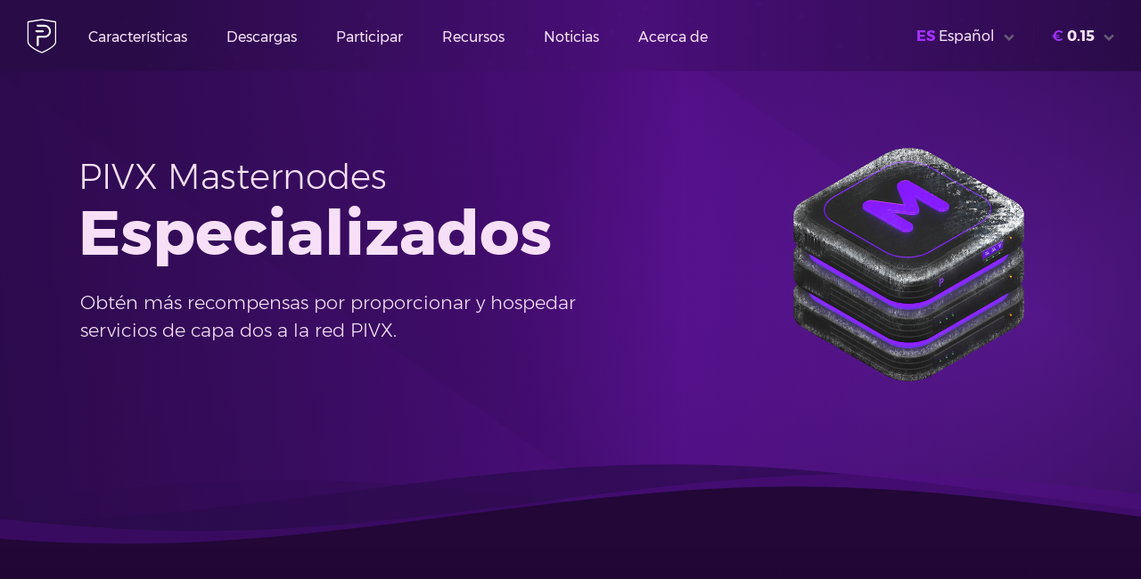

--- FILE ---
content_type: text/html; charset=UTF-8
request_url: https://pivx.org/%E4%B8%BB%E8%8A%82%E7%82%B9?hl=es
body_size: 26437
content:
<!DOCTYPE html>
<html lang="es"><head>
    <meta charset="utf-8" />
    <meta http-equiv="X-UA-Compatible" content="IE=edge" />
    <meta name="viewport" content="width=device-width, initial-scale=1, shrink-to-fit=no" />

    <title>Masternodes - Red Avanzada de Segunda Capa de PIVX</title>
    <meta name="title" property="og:title" content="Masternodes - Red Avanzada de Segunda Capa de PIVX" />
    <meta name="description" property="og:description" content="Los PIVX Masternodes están diseñados de manera óptima para garantizar la mejor gobernanza de la comunidad en la blockchain y proporcionar servicios avanzados en la parte superior de la red de nivel dos." />
    <meta name="keywords" content="masternode, masternodes, gobernanza, recompensas masternode" />
    <meta name="author" content="SnappySnap, Kyeno, Meerkat, YuurinBee, JSKitty, Chris_, PM, Liquid369, Ambassador, Eric_Stanek, Guapic, Alex and The PIVX Foundation" />

        <link rel="dns-prefetch" href="//platform-api.sharethis.com/" />
    <link rel="dns-prefetch" href="//platform-cdn.sharethis.com/" />
    <link rel="dns-prefetch" href="//buttons-config.sharethis.com/" />
    <link rel="dns-prefetch" href="//hcaptcha.com/" />
    <link rel="dns-prefetch" href="//assets.hcaptcha.com/" />
    <link rel="dns-prefetch" href="//imgs.hcaptcha.com/" />

        <link rel="preload" href="/fonts/Montserrat-Light.woff2" as="font" type="font/woff2" crossorigin />
    <link rel="preload" href="/fonts/Montserrat-ExtraLight.woff2" as="font" type="font/woff2" crossorigin />
    <link rel="preload" href="/fonts/Montserrat-Bold.woff2" as="font" type="font/woff2" crossorigin />
    <link rel="preload" href="/fonts/Montserrat-Regular.woff2" as="font" type="font/woff2" crossorigin />
    <link rel="preload" href="/fonts/Montserrat-Medium.woff2" as="font" type="font/woff2" crossorigin />
    <link rel="preload" href="/fonts/Montserrat-ExtraBold.woff2" as="font" type="font/woff2" crossorigin />

        <meta property="og:url" content="https://pivx.org/" />
    <meta property="og:image" content="https://pivx.org/build/images/pivx_shield.png" />
    <meta property="og:image:alt" content="PIVX Logo" />
    <meta property="og:type" content="website" />
    <meta property="og:site_name" content="PIVX" />
    <meta property="og:locale" content="es" />        <meta name="twitter:card" content="summary" />
    <meta name="twitter:site" content="@_pivx" />
    <meta name="twitter:image" content="https://pivx.org/build/images/pivx_shield.png" />          <meta name="twitter:image:src" content="https://pivx.org/build/images/pivx_shield.png" />

        <link rel="stylesheet" href="/build/app.fb1e1953.css">

        
        <link rel="icon" sizes="192x192" href="https://pivx.org/build/images/apple/touch-icon-192x192.png" />
        <link rel="apple-touch-icon-precomposed" sizes="180x180" href="https://pivx.org/build/images/apple/apple-touch-icon-180x180-precomposed.png" />
        <link rel="apple-touch-icon-precomposed" sizes="152x152" href="https://pivx.org/build/images/apple/apple-touch-icon-152x152-precomposed.png" />
        <link rel="apple-touch-icon-precomposed" sizes="144x144" href="https://pivx.org/build/images/apple/apple-touch-icon-144x144-precomposed.png" />
        <link rel="apple-touch-icon-precomposed" sizes="120x120" href="https://pivx.org/build/images/apple/apple-touch-icon-120x120-precomposed.png" />
        <link rel="apple-touch-icon-precomposed" sizes="114x114" href="https://pivx.org/build/images/apple/apple-touch-icon-114x114-precomposed.png" />
        <link rel="apple-touch-icon-precomposed" sizes="76x76" href="https://pivx.org/build/images/apple/apple-touch-icon-76x76-precomposed.png" />
        <link rel="apple-touch-icon-precomposed" sizes="72x72" href="https://pivx.org/build/images/apple/apple-touch-icon-72x72-precomposed.png" />
        <link rel="apple-touch-icon-precomposed" href="https://pivx.org/build/images/apple/apple-touch-icon-precomposed.png" />
        <link rel="shortcut icon" type="image/x-icon" href="https://pivx.org/build/images/favicon.ico" />
    <link rel="icon" type="image/png" href="https://pivx.org/build/images/favicon.png" />

                <link rel="alternate" href="https://pivx.org/?hl=en" hreflang="en" />
        <link rel="alternate" href="https://pivx.org/?hl=ru" hreflang="ru" />
        <link rel="alternate" href="https://pivx.org/?hl=de" hreflang="de" />
        <link rel="alternate" href="https://pivx.org/?hl=zh" hreflang="zh" />
        <link rel="alternate" href="https://pivx.org/?hl=es" hreflang="es" />
        <link rel="alternate" href="https://pivx.org/?hl=pt" hreflang="pt" />
        <link rel="alternate" href="https://pivx.org/?hl=kr" hreflang="kr" />
        <link rel="alternate" href="https://pivx.org/?hl=fr" hreflang="fr" />
    
        
</head><body>

        <div class="screen-outline">
    <nav class="global-nav">
        <div class="nav-container">
            <div class="nav-top">
                <div class="logo-top"><a href="/"><svg xmlns="http://www.w3.org/2000/svg" viewBox="0 0 500 500"><path fill="#ffffff" d="M408 67.5c0-5.9-4.3-10.9-10.1-11.8L221.8 27.5c-.6-.1-1.3-.2-1.9-.2h-.1c-.5 0-1.6.1-1.8.1L58.7 52.9l-17.1 2.7c-5.8.9-10.1 5.9-10.1 11.8v257.1c0 60.2 126.2 124 183.8 147.3 1.1.4 2.2.7 3.3.8.4 0 .8.1 1.1.1 1.5 0 3-.3 4.4-.9 32.9-13.2 88-39.6 129.2-71 3.2-2.5 6.6-5 9.6-7.5 11.6-9.5 21.7-19.4 29.4-29.5 2.3-3.1 6.6-9.8 7.7-11.7 2-3.6 3.6-7.2 4.9-10.8 1.9-5.4 2.9-10.9 2.9-16.4V67.5h.2zM393.6 319c0 1.3-.1 2.5-.2 3.8-.4 3.8-1.2 7.6-2.5 11.3-1.2 3.4-2.7 6.7-4.5 10-1 1.8-5 8-7.1 10.8-7.1 9.3-16.4 18.5-27.2 27.3-2.7 2.3-5.9 4.6-8.9 7-38 29-89 53.4-119.3 65.6-1.3.5-2.7.8-4.1.8-1.4 0-2.8-.3-4.1-.8C162.5 433.3 46 374.5 46 318.8V81.4c0-5.4 3.9-10 9.3-10.9L71 68l147.1-23.5c.6-.1 1.2-.1 1.7-.1.6 0 1.2 0 1.7.1L374.8 69l9.5 1.5c2.7.4 5 1.8 6.7 3.7.4.5.8 1 1.1 1.6.6 1.1 1.1 2.3 1.3 3.6.1.6.2 1.3.2 2V319z"/><path fill="#ffffff" d="M232.8 199.2c6.8 0 12.3-5.5 12.3-12.3s-5.5-12.3-12.3-12.3h-95c-1 0-1.7.8-1.7 1.7v10.6c0 6.6 5.2 12 11.7 12.4l85-.1z"/><path fill="#ffffff" d="M256.2 102.7H155.6c-1 0-1.7.8-1.7 1.7V115c0 6.6 5.2 12 11.7 12.4l85.5-.2c3.2 0 6.1.1 6.1.1 31.5 1.5 56.6 27.7 56.6 59.6 0 32.2-25.6 58.3-57.5 59.3h-90c-.6 0-1.2 0-1.8.1-5.6.8-10 5.5-10.4 11.3v121.5c0 1 .8 1.7 1.7 1.7h10.6c6.6 0 12-5.2 12.4-11.7v-96.7c0-.8.8-1.5 1.6-1.5l77.7-.1c6.7-.3 13.2-1.4 19.4-3.1 35.3-10.1 61.1-42.4 61.1-80.9-.2-45.8-36.8-83-82.4-84.1z"/></svg>
</a></div>
                <ul class="menu-top for-desktop">
                    <li><a id="js-nav-button-1" href="#">Características</a></li>
                    <li><a id="js-nav-button-2" href="/carteras">Descargas</a></li>
                    <li><a id="js-nav-button-3" href="#">Participar</a></li>
                    <li><a id="js-nav-button-4" href="#">Recursos</a></li>
                    <li><a id="js-nav-button-5" href="/noticias">Noticias</a></li>
                    <li><a id="js-nav-button-6" href="#">Acerca de</a></li>
                </ul>
                <ul class="lang-price-top">
                    <li><a class="lang-change" id="js-nav-button-language" href="/%E4%B8%BB%E8%8A%82%E7%82%B9?hl=es"><span class="t-pink"><b>ES</b></span><span id="js_lang">Español</span><span class="dropdown-arrow"><svg xmlns="http://www.w3.org/2000/svg" viewBox="0 0 32 32"><path d="M26.914 13.121L16.707 23.328a1 1 0 01-1.414 0L5.086 13.121a.5.5 0 010-.707l2.828-2.828a.5.5 0 01.707 0L16 16.964l7.379-7.378a.5.5 0 01.707 0l2.828 2.828a.5.5 0 010 .707z"/></svg></span></a></li>                    <li class="menu-spacer"></li>
                    <li><a class="price-counter" id="js-nav-button-counter" href="/%E4%B8%BB%E8%8A%82%E7%82%B9?cur=eur"><span class="t-pink">&#8364;</span><b><span>0.15</span></b><span class="dropdown-arrow"><svg xmlns="http://www.w3.org/2000/svg" viewBox="0 0 32 32"><path d="M26.914 13.121L16.707 23.328a1 1 0 01-1.414 0L5.086 13.121a.5.5 0 010-.707l2.828-2.828a.5.5 0 01.707 0L16 16.964l7.379-7.378a.5.5 0 01.707 0l2.828 2.828a.5.5 0 010 .707z"/></svg></span></a></li>                    <li class="for-mobile"><a id="js-nav-button-mobile" class="menu-icon" href="#"><svg xmlns="http://www.w3.org/2000/svg" viewBox="0 0 50 50"><path d="M1,42.5v-4.75h48v4.75H1z M1,27.25V22.5h48v4.75H1z M1,12.25V7.5h48v4.75H1z"/></svg>
</a></li>
                </ul>
            </div>
        </div>
    </nav>
    <div id="js-nav-container" class="nav-dropdown folded">
        <div class="nav-container-dropdown lang-es">
            <div id="js-nav-menu-technology" class="dropdown-listing folded">
                <ul>
                    <li><a class="white-link" href="/protocolo-de-privacidad">Privacidad SHIELD</a></li>
                    <li><a class="white-link" href="/proof-of-stake">Prueba de Participación Avanzada</a></li>
                    <li><a class="white-link" href="/cold-staking">Cold Staking</a></li>
                    <li><a class="white-link" href="/masternodes">Masternodes</a></li>
                    <li><a class="white-link" href="/gobernanza">Gobernanza Descentralizada</a></li>
                    <li><a class="white-link" href="/economia">Economía Sustentable</a></li>
                    <li><a class="white-link" href="/hoja-de-ruta">Hoja de Ruta</a></li>
                </ul>
            </div>
            <div id="js-nav-menu-participate" class="dropdown-listing folded">
                <ul>
                    <li><a class="white-link" href="/unete-a-pivx">Únete a la Comunidad PIVX</a></li>
                    <li><a class="white-link" href="/exchanges">Intercambios</a></li>
                    <li><a class="white-link" href="/exchange-widgets">Exchange Widgets</a></li>
                    <li><a class="white-link" href="/tip-pivx">SHIELD Tipping</a></li>
                    <li><a class="white-link" href="/proposals">Propuestas de Gobernanza</a></li>
                    <li><a class="white-link" href="/ambassador-program">Ambassador Program</a></li>
                    <li><a class="white-link" href="/events">Event Calendar</a></li>
                    <li><a class="white-link" href="/integracion-comercios">Integración con Comercios</a></li>
                </ul>
            </div>
            <div id="js-nav-menu-resources" class="dropdown-listing folded">
                <ul>
                    <li><a class="white-link" href="/explorador-del-bloque">Explorador del Bloque</a></li>
                    <li><a class="white-link" href="/stats">Statistics</a></li>
                    <li><a class="white-link" href="https://toolbox.pivx.org/" target="_blank" rel="noopener">Toolbox<span class="link-icon link-icon-suffix external"><svg xmlns="http://www.w3.org/2000/svg" viewBox="0 0 32 32"><path d="M24 15.573l3 3V23.5a3.504 3.504 0 01-3.5 3.5h-15A3.504 3.504 0 015 23.5v-15A3.504 3.504 0 018.5 5h4.928l3 3H8.5a.506.506 0 00-.5.5v15a.506.506 0 00.5.5h15a.506.506 0 00.5-.5zm-4.18-7.01l-6.936 9.187a.5.5 0 00.046.655l.665.665a.5.5 0 00.655.046l9.186-6.936 2.126 2.126a.5.5 0 00.847-.275l1.483-9.351a.5.5 0 00-.572-.572L17.97 5.59a.5.5 0 00-.275.847z"/></svg></span></a></li>
                    <li><a class="white-link" href="https://docs.pivx.org/" target="_blank" rel="noopener">Suporte<span class="link-icon link-icon-suffix external"><svg xmlns="http://www.w3.org/2000/svg" viewBox="0 0 32 32"><path d="M24 15.573l3 3V23.5a3.504 3.504 0 01-3.5 3.5h-15A3.504 3.504 0 015 23.5v-15A3.504 3.504 0 018.5 5h4.928l3 3H8.5a.506.506 0 00-.5.5v15a.506.506 0 00.5.5h15a.506.506 0 00.5-.5zm-4.18-7.01l-6.936 9.187a.5.5 0 00.046.655l.665.665a.5.5 0 00.655.046l9.186-6.936 2.126 2.126a.5.5 0 00.847-.275l1.483-9.351a.5.5 0 00-.572-.572L17.97 5.59a.5.5 0 00-.275.847z"/></svg></span></a></li>
                    <li><a class="white-link" href="https://forum.pivx.org/" target="_blank" rel="noopener">Foro<span class="link-icon link-icon-suffix external"><svg xmlns="http://www.w3.org/2000/svg" viewBox="0 0 32 32"><path d="M24 15.573l3 3V23.5a3.504 3.504 0 01-3.5 3.5h-15A3.504 3.504 0 015 23.5v-15A3.504 3.504 0 018.5 5h4.928l3 3H8.5a.506.506 0 00-.5.5v15a.506.506 0 00.5.5h15a.506.506 0 00.5-.5zm-4.18-7.01l-6.936 9.187a.5.5 0 00.046.655l.665.665a.5.5 0 00.655.046l9.186-6.936 2.126 2.126a.5.5 0 00.847-.275l1.483-9.351a.5.5 0 00-.572-.572L17.97 5.59a.5.5 0 00-.275.847z"/></svg></span></a></li>
                    <li><a class="white-link" href="/guias-de-usuario">Guías de Usuario</a></li>
                    <li><a class="white-link" href="/libro-lanco">Libro Blanco</a></li>
                    <li><a class="white-link" href="/regulatory">Regulatory Info</a></li>
                </ul>
            </div>
            <div id="js-nav-menu-about" class="dropdown-listing folded">
                <ul>
                    <li><a class="white-link" href="/coin-specs">Coin Specs</a></li>
                    <li><a class="white-link" href="/porque-pivx">Por qué PIVX</a></li>
                    <li><a class="white-link" href="/sobre-pivx">Acerca de PIVX</a></li>
                    <li><a class="white-link" href="/equipo">Equipo</a></li>
                    <li><a class="white-link" href="/sala-de-prensa">Sala de Prensa</a></li>
                    <li><a class="white-link" href="/contacto">Contacto</a></li>
                </ul>
            </div>
        </div>
    </div>
            <div id="js-nav-container-2" class="nav-dropdown folded">
        <div class="nav-container-full lang-es">
            <div id="js-nav-menu-pivx-counter" class="dropdown-listing folded">
                <div>
                    <ul><li><a class="white-link" href="/%E4%B8%BB%E8%8A%82%E7%82%B9?cur=btc" rel="nofollow"><span class="menu-lang-prefix t-light">BTC</span>Bitcoin
                                                            </a></li><li><a class="white-link" href="/%E4%B8%BB%E8%8A%82%E7%82%B9?cur=ltc" rel="nofollow"><span class="menu-lang-prefix t-light">LTC</span>Litecoin
                                                            </a></li><li><a class="white-link" href="/%E4%B8%BB%E8%8A%82%E7%82%B9?cur=eth" rel="nofollow"><span class="menu-lang-prefix t-light">ETH</span>Ethereum
                                                            </a></li><li><a class="white-link" href="/%E4%B8%BB%E8%8A%82%E7%82%B9?cur=bnb" rel="nofollow"><span class="menu-lang-prefix t-light">BNB</span>Binance Coin
                                                            </a></li><li><a class="white-link" href="/%E4%B8%BB%E8%8A%82%E7%82%B9?cur=usd" rel="nofollow"><span class="menu-lang-prefix t-light">USD</span>Dólar Estadounidense
                                                            </a></li><li><a class="white-link" href="/%E4%B8%BB%E8%8A%82%E7%82%B9?cur=aed" rel="nofollow"><span class="menu-lang-prefix t-light">AED</span>Dírham De Los Emiratos Árabes Unidos
                                                            </a></li><li><a class="white-link" href="/%E4%B8%BB%E8%8A%82%E7%82%B9?cur=ars" rel="nofollow"><span class="menu-lang-prefix t-light">ARS</span>Peso Argentino
                                                            </a></li><li><a class="white-link" href="/%E4%B8%BB%E8%8A%82%E7%82%B9?cur=aud" rel="nofollow"><span class="menu-lang-prefix t-light">AUD</span>Dólar Australiano
                                                            </a></li><li><a class="white-link" href="/%E4%B8%BB%E8%8A%82%E7%82%B9?cur=bdt" rel="nofollow"><span class="menu-lang-prefix t-light">BDT</span>Taka
                                                            </a></li><li><a class="white-link" href="/%E4%B8%BB%E8%8A%82%E7%82%B9?cur=bhd" rel="nofollow"><span class="menu-lang-prefix t-light">BHD</span>Dinar Bareiní
                                                            </a></li><li><a class="white-link" href="/%E4%B8%BB%E8%8A%82%E7%82%B9?cur=bmd" rel="nofollow"><span class="menu-lang-prefix t-light">BMD</span>Dólar Bermudeño
                                                            </a></li><li><a class="white-link" href="/%E4%B8%BB%E8%8A%82%E7%82%B9?cur=brl" rel="nofollow"><span class="menu-lang-prefix t-light">BRL</span>Real Brasileño
                                                            </a></li><li><a class="white-link" href="/%E4%B8%BB%E8%8A%82%E7%82%B9?cur=cad" rel="nofollow"><span class="menu-lang-prefix t-light">CAD</span>Dólar Canadiense
                                                            </a></li><li><a class="white-link" href="/%E4%B8%BB%E8%8A%82%E7%82%B9?cur=chf" rel="nofollow"><span class="menu-lang-prefix t-light">CHF</span>Franco Suizo
                                                            </a></li><li><a class="white-link" href="/%E4%B8%BB%E8%8A%82%E7%82%B9?cur=clp" rel="nofollow"><span class="menu-lang-prefix t-light">CLP</span>Peso Chileno
                                                            </a></li><li><a class="white-link" href="/%E4%B8%BB%E8%8A%82%E7%82%B9?cur=cny" rel="nofollow"><span class="menu-lang-prefix t-light">CNY</span>Yuan
                                                            </a></li><li><a class="white-link" href="/%E4%B8%BB%E8%8A%82%E7%82%B9?cur=czk" rel="nofollow"><span class="menu-lang-prefix t-light">CZK</span>Corona Checa
                                                            </a></li><li><a class="white-link" href="/%E4%B8%BB%E8%8A%82%E7%82%B9?cur=dkk" rel="nofollow"><span class="menu-lang-prefix t-light">DKK</span>Corona Danesa
                                                            </a></li><li><a class="white-link" href="/%E4%B8%BB%E8%8A%82%E7%82%B9?cur=eur" rel="nofollow"><span class="menu-lang-prefix t-light">EUR</span>Euro
                                                            </a></li><li><a class="white-link" href="/%E4%B8%BB%E8%8A%82%E7%82%B9?cur=gbp" rel="nofollow"><span class="menu-lang-prefix t-light">GBP</span>Libra Esterlina
                                                            </a></li><li><a class="white-link" href="/%E4%B8%BB%E8%8A%82%E7%82%B9?cur=hkd" rel="nofollow"><span class="menu-lang-prefix t-light">HKD</span>Dólar Hongkonés
                                                            </a></li><li><a class="white-link" href="/%E4%B8%BB%E8%8A%82%E7%82%B9?cur=huf" rel="nofollow"><span class="menu-lang-prefix t-light">HUF</span>Forinto Húngaro
                                                            </a></li><li><a class="white-link" href="/%E4%B8%BB%E8%8A%82%E7%82%B9?cur=idr" rel="nofollow"><span class="menu-lang-prefix t-light">IDR</span>Rupia Indonesia
                                                            </a></li><li><a class="white-link" href="/%E4%B8%BB%E8%8A%82%E7%82%B9?cur=ils" rel="nofollow"><span class="menu-lang-prefix t-light">ILS</span>Nuevo Séquel Israelí
                                                            </a></li><li><a class="white-link" href="/%E4%B8%BB%E8%8A%82%E7%82%B9?cur=inr" rel="nofollow"><span class="menu-lang-prefix t-light">INR</span>Rupia India
                                                            </a></li><li><a class="white-link" href="/%E4%B8%BB%E8%8A%82%E7%82%B9?cur=jpy" rel="nofollow"><span class="menu-lang-prefix t-light">JPY</span>Yen
                                                            </a></li><li><a class="white-link" href="/%E4%B8%BB%E8%8A%82%E7%82%B9?cur=krw" rel="nofollow"><span class="menu-lang-prefix t-light">KRW</span>Won Surcoreano
                                                            </a></li><li><a class="white-link" href="/%E4%B8%BB%E8%8A%82%E7%82%B9?cur=kwd" rel="nofollow"><span class="menu-lang-prefix t-light">KWD</span>Dinar Kuwaití
                                                            </a></li><li><a class="white-link" href="/%E4%B8%BB%E8%8A%82%E7%82%B9?cur=lkr" rel="nofollow"><span class="menu-lang-prefix t-light">LKR</span>Rupia Esrilanquesa
                                                            </a></li><li><a class="white-link" href="/%E4%B8%BB%E8%8A%82%E7%82%B9?cur=mmk" rel="nofollow"><span class="menu-lang-prefix t-light">MMK</span>Kiat
                                                            </a></li><li><a class="white-link" href="/%E4%B8%BB%E8%8A%82%E7%82%B9?cur=mxn" rel="nofollow"><span class="menu-lang-prefix t-light">MXN</span>Peso Mexicano
                                                            </a></li><li><a class="white-link" href="/%E4%B8%BB%E8%8A%82%E7%82%B9?cur=myr" rel="nofollow"><span class="menu-lang-prefix t-light">MYR</span>Ringit
                                                            </a></li><li><a class="white-link" href="/%E4%B8%BB%E8%8A%82%E7%82%B9?cur=nok" rel="nofollow"><span class="menu-lang-prefix t-light">NOK</span>Corona Noruega
                                                            </a></li><li><a class="white-link" href="/%E4%B8%BB%E8%8A%82%E7%82%B9?cur=nzd" rel="nofollow"><span class="menu-lang-prefix t-light">NZD</span>Dólar Neozelandés
                                                            </a></li><li><a class="white-link" href="/%E4%B8%BB%E8%8A%82%E7%82%B9?cur=php" rel="nofollow"><span class="menu-lang-prefix t-light">PHP</span>Peso Filipino
                                                            </a></li><li><a class="white-link" href="/%E4%B8%BB%E8%8A%82%E7%82%B9?cur=pkr" rel="nofollow"><span class="menu-lang-prefix t-light">PKR</span>Rupia Pakistaní
                                                            </a></li><li><a class="white-link" href="/%E4%B8%BB%E8%8A%82%E7%82%B9?cur=pln" rel="nofollow"><span class="menu-lang-prefix t-light">PLN</span>Esloti
                                                            </a></li><li><a class="white-link" href="/%E4%B8%BB%E8%8A%82%E7%82%B9?cur=rub" rel="nofollow"><span class="menu-lang-prefix t-light">RUB</span>Rublo Ruso
                                                            </a></li><li><a class="white-link" href="/%E4%B8%BB%E8%8A%82%E7%82%B9?cur=sar" rel="nofollow"><span class="menu-lang-prefix t-light">SAR</span>Rial Saudí
                                                            </a></li><li><a class="white-link" href="/%E4%B8%BB%E8%8A%82%E7%82%B9?cur=sek" rel="nofollow"><span class="menu-lang-prefix t-light">SEK</span>Corona Sueca
                                                            </a></li><li><a class="white-link" href="/%E4%B8%BB%E8%8A%82%E7%82%B9?cur=sgd" rel="nofollow"><span class="menu-lang-prefix t-light">SGD</span>Dólar Singapurense
                                                            </a></li><li><a class="white-link" href="/%E4%B8%BB%E8%8A%82%E7%82%B9?cur=thb" rel="nofollow"><span class="menu-lang-prefix t-light">THB</span>Bat
                                                            </a></li><li><a class="white-link" href="/%E4%B8%BB%E8%8A%82%E7%82%B9?cur=try" rel="nofollow"><span class="menu-lang-prefix t-light">TRY</span>Lira Turca
                                                            </a></li><li><a class="white-link" href="/%E4%B8%BB%E8%8A%82%E7%82%B9?cur=twd" rel="nofollow"><span class="menu-lang-prefix t-light">TWD</span>Nuevo Dólar Taiwanés
                                                            </a></li><li><a class="white-link" href="/%E4%B8%BB%E8%8A%82%E7%82%B9?cur=uah" rel="nofollow"><span class="menu-lang-prefix t-light">UAH</span>Grivna
                                                            </a></li><li><a class="white-link" href="/%E4%B8%BB%E8%8A%82%E7%82%B9?cur=vef" rel="nofollow"><span class="menu-lang-prefix t-light">VEF</span>Bolívar Venezolano
                                                            </a></li><li><a class="white-link" href="/%E4%B8%BB%E8%8A%82%E7%82%B9?cur=vnd" rel="nofollow"><span class="menu-lang-prefix t-light">VND</span>Dong
                                                            </a></li><li><a class="white-link" href="/%E4%B8%BB%E8%8A%82%E7%82%B9?cur=zar" rel="nofollow"><span class="menu-lang-prefix t-light">ZAR</span>Rand
                                                            </a></li><li><a class="white-link" href="/%E4%B8%BB%E8%8A%82%E7%82%B9?cur=xag" rel="nofollow"><span class="menu-lang-prefix t-light">XAG</span>Onza De Plata
                                                            </a></li><li><a class="white-link" href="/%E4%B8%BB%E8%8A%82%E7%82%B9?cur=xau" rel="nofollow"><span class="menu-lang-prefix t-light">XAU</span>Onza De Oro
                                                            </a></li></ul>
                </div>
            </div>
            <div id="js-nav-menu-language" class="dropdown-listing folded">
                <ul><li><a class="white-link" href="/%E4%B8%BB%E8%8A%82%E7%82%B9?hl=en"><span class="menu-lang-prefix t-light">EN</span>English</a></li><li><a class="white-link" href="/%E4%B8%BB%E8%8A%82%E7%82%B9?hl=ru"><span class="menu-lang-prefix t-light">RU</span>Русский</a></li><li><a class="white-link" href="/%E4%B8%BB%E8%8A%82%E7%82%B9?hl=de"><span class="menu-lang-prefix t-light">DE</span>Deutsch</a></li><li><a class="white-link" href="/%E4%B8%BB%E8%8A%82%E7%82%B9?hl=zh"><span class="menu-lang-prefix t-light">ZH</span>中文</a></li><li><a class="white-link" href="/%E4%B8%BB%E8%8A%82%E7%82%B9?hl=es"><span class="menu-lang-prefix t-light">ES</span>Español</a></li><li><a class="white-link" href="/%E4%B8%BB%E8%8A%82%E7%82%B9?hl=pt"><span class="menu-lang-prefix t-light">PT</span>Português</a></li><li><a class="white-link" href="/%E4%B8%BB%E8%8A%82%E7%82%B9?hl=kr"><span class="menu-lang-prefix t-light">KR</span>한국어</a></li><li><a class="white-link" href="/%E4%B8%BB%E8%8A%82%E7%82%B9?hl=fr"><span class="menu-lang-prefix t-light">FR</span>Français</a></li></ul>
            </div>
        </div>
    </div>
            <div id="js-nav-mobile" class="nav-mobile folded">
        <div class="column-padded-around">
            <ul class="nav-mobile-listing">
                <li class="nav-listing-title t-purple3">Características</li>
                <li><a class="white-link" href="/protocolo-de-privacidad">Privacidad SHIELD</a></li>
                <li><a class="white-link" href="/proof-of-stake">Prueba de Participación Avanzada</a></li>
                <li><a class="white-link" href="/cold-staking">Cold Staking</a></li>
                <li><a class="white-link" href="/masternodes">Masternodes</a></li>
                <li><a class="white-link" href="/gobernanza">Gobernanza Descentralizada</a></li>
                <li><a class="white-link" href="/economia">Economía Sustentable</a></li>
                <li><a class="white-link" href="/hoja-de-ruta">Hoja de Ruta</a></li>
                <li class="nav-listing-title t-light"><a class="white-link" href="/carteras">Descargas</a></li>
            </ul>
            <ul class="nav-mobile-listing">
                <li class="nav-listing-title t-purple3">Participar</li>
                <li><a class="white-link" href="/unete-a-pivx">Únete a la Comunidad PIVX</a></li>
                <li><a class="white-link" href="/exchanges">Intercambios</a></li>
                <li><a class="white-link" href="/exchange-widgets">Exchange Widgets</a></li>
                <li><a class="white-link" href="/tip-pivx">SHIELD Tipping</a></li>
                <li><a class="white-link" href="/proposals">Propuestas de Gobernanza</a></li>
                <li><a class="white-link" href="/ambassador-program">Ambassador Program</a></li>
                <li><a class="white-link" href="/events">Event Calendar</a></li>
                <li><a class="white-link" href="/integracion-comercios">Integración con Comercios</a></li>
            </ul>
            <ul class="nav-mobile-listing">
                <li class="nav-listing-title t-purple3">Recursos</li>
                <li><a class="white-link" href="/explorador-del-bloque">Explorador del Bloque</a></li>
                <li><a class="white-link" href="/stats">Statistics</a></li>
                <li><a class="white-link" href="https://toolbox.pivx.org/" target="_blank" rel="noopener">Toolbox<span class="link-icon link-icon-suffix external"><svg xmlns="http://www.w3.org/2000/svg" viewBox="0 0 32 32"><path d="M24 15.573l3 3V23.5a3.504 3.504 0 01-3.5 3.5h-15A3.504 3.504 0 015 23.5v-15A3.504 3.504 0 018.5 5h4.928l3 3H8.5a.506.506 0 00-.5.5v15a.506.506 0 00.5.5h15a.506.506 0 00.5-.5zm-4.18-7.01l-6.936 9.187a.5.5 0 00.046.655l.665.665a.5.5 0 00.655.046l9.186-6.936 2.126 2.126a.5.5 0 00.847-.275l1.483-9.351a.5.5 0 00-.572-.572L17.97 5.59a.5.5 0 00-.275.847z"/></svg></span></a></li>
                <li><a class="white-link" href="https://docs.pivx.org/" target="_blank" rel="noopener">Suporte<span class="link-icon link-icon-suffix external"><svg xmlns="http://www.w3.org/2000/svg" viewBox="0 0 32 32"><path d="M24 15.573l3 3V23.5a3.504 3.504 0 01-3.5 3.5h-15A3.504 3.504 0 015 23.5v-15A3.504 3.504 0 018.5 5h4.928l3 3H8.5a.506.506 0 00-.5.5v15a.506.506 0 00.5.5h15a.506.506 0 00.5-.5zm-4.18-7.01l-6.936 9.187a.5.5 0 00.046.655l.665.665a.5.5 0 00.655.046l9.186-6.936 2.126 2.126a.5.5 0 00.847-.275l1.483-9.351a.5.5 0 00-.572-.572L17.97 5.59a.5.5 0 00-.275.847z"/></svg></span></a></li>
                <li><a class="white-link" href="https://forum.pivx.org/" target="_blank" rel="noopener">Foro<span class="link-icon link-icon-suffix external"><svg xmlns="http://www.w3.org/2000/svg" viewBox="0 0 32 32"><path d="M24 15.573l3 3V23.5a3.504 3.504 0 01-3.5 3.5h-15A3.504 3.504 0 015 23.5v-15A3.504 3.504 0 018.5 5h4.928l3 3H8.5a.506.506 0 00-.5.5v15a.506.506 0 00.5.5h15a.506.506 0 00.5-.5zm-4.18-7.01l-6.936 9.187a.5.5 0 00.046.655l.665.665a.5.5 0 00.655.046l9.186-6.936 2.126 2.126a.5.5 0 00.847-.275l1.483-9.351a.5.5 0 00-.572-.572L17.97 5.59a.5.5 0 00-.275.847z"/></svg></span></a></li>
                <li><a class="white-link" href="/guias-de-usuario">Guías de Usuario</a></li>
                <li><a class="white-link" href="/libro-lanco">Libro Blanco</a></li>
                <li><a class="white-link" href="/regulatory">Regulatory Info</a></li>
            </ul>
            <ul class="nav-mobile-listing">
                <li class="nav-listing-title t-light"><a class="white-link" href="/noticias">Noticias</a></li>
                <li class="nav-listing-title t-purple3">Acerca de</li>
                <li><a class="white-link" href="/coin-specs">Coin Specs</a></li>
                <li><a class="white-link" href="/porque-pivx">Por qué PIVX</a></li>
                <li><a class="white-link" href="/sobre-pivx">Acerca de PIVX</a></li>
                <li><a class="white-link" href="/equipo">Equipo</a></li>
                <li><a class="white-link" href="/sala-de-prensa">Sala de Prensa</a></li>
                <li><a class="white-link" href="/contacto">Contacto</a></li>
            </ul>
        </div>
    </div>

        <div id="js_dynamic_bkg" class="main-bkg"></div>

        
        
                    
        
        
            <header class="subsite-hero masternodes-hero">
        <div class="container">
            <div class="hero-content">
                <h1><span>PIVX Masternodes </span>Especializados</h1>
                <h2>Obtén más recompensas por proporcionar y hospedar servicios de capa dos a la red PIVX.</h2>
            </div>
        </div>
        <div><svg class="waves" xmlns="http://www.w3.org/2000/svg" viewBox="0 24 150 28" preserveAspectRatio="none" shape-rendering="auto">
<defs>
    <path id="gentle-wave" d="M-160 44c30 0 58-18 88-18s 58 18 88 18 58-18 88-18 58 18 88 18 v44h-352z" />
</defs>
<g class="parallax">
    <use xlink:href="#gentle-wave" x="48" y="0" fill="rgba(44, 11, 76, .7)" />
    <use xlink:href="#gentle-wave" x="48" y="3" fill="rgba(80, 15, 131, .5)" />
    <use xlink:href="#gentle-wave" x="48" y="5" fill="rgba(44, 11, 76, .3)" />
    <use xlink:href="#gentle-wave" x="48" y="7" fill="rgb(34, 7, 55)" />
</g>
</svg>
</div>
    </header>
    <div class="light-to-dark-to-light-pattern-bkg">
        <section class="subsite-section masternodes-features-section">
            <div class="container">
                <div class="title-row t-center">
                    <h2><span>Vota, protege la red y </span><b>Obtén Recompensas</b></h2>
                    <p>Los Masternodes PIVX proporcionan nodos adicionales para validar bloques y transacciones, agregando seguridad distribuida en la red.</p>
                </div>
                <div class="columns">
                    <div class="column-50">
                        <div class="feature-box">
                            <div class="feature-content column-padded-around rounded-box almostblack-a-bkg">
                                <article>
                                    <div class="feature-icon">
                                        <svg xmlns="http://www.w3.org/2000/svg" viewBox="0 0 50 50"><path d="M24.396 12.82a.813.813 0 00.769 0c3.083-1.638 4.245-4.104 4.673-5.885.463-1.918.196-3.456.186-3.521a.817.817 0 00-.807-.675c-2.052 0-3.836-1.765-3.854-1.782a.82.82 0 00-1.165.002c-.018.018-1.817 1.782-3.853 1.782a.82.82 0 00-.807.675c-.012.065-.279 1.603.184 3.521.431 1.779 1.591 4.245 4.674 5.883zm-3.304-8.493c1.613-.225 2.96-1.121 3.689-1.704.728.582 2.075 1.478 3.685 1.703.054 1.385-.204 4.762-3.685 6.831-3.507-2.082-3.752-5.444-3.689-6.83zm28.821 31.216a.82.82 0 00-.808-.675c-2.053 0-3.836-1.765-3.854-1.781a.815.815 0 00-.584-.243.818.818 0 00-.583.243c-.02.019-1.814 1.781-3.854 1.781a.823.823 0 00-.808.675c-.013.064-.278 1.604.183 3.521.435 1.776 1.592 4.246 4.677 5.885a.825.825 0 00.773 0c3.084-1.639 4.242-4.104 4.674-5.885.462-1.918.196-3.457.184-3.521zm-5.243 7.741c-3.507-2.081-3.751-5.442-3.689-6.829 1.615-.225 2.963-1.12 3.689-1.703.729.583 2.073 1.477 3.686 1.703.053 1.385-.208 4.762-3.686 6.829zM9.765 34.979c-2.052 0-3.836-1.765-3.853-1.778a.823.823 0 00-1.166 0c-.018.019-1.818 1.778-3.853 1.778a.82.82 0 00-.807.676c-.012.063-.278 1.604.184 3.521.43 1.78 1.59 4.246 4.674 5.887a.832.832 0 00.385.096c.132 0 .264-.03.384-.096 3.084-1.641 4.244-4.104 4.674-5.887.462-1.918.196-3.455.184-3.521a.818.818 0 00-.806-.676zm-4.436 8.416c-3.507-2.082-3.752-5.439-3.689-6.83 1.612-.225 2.96-1.119 3.689-1.703.728.584 2.074 1.479 3.684 1.703.055 1.384-.205 4.761-3.684 6.83zm32.664-1.006a20.77 20.77 0 01-13.485 4.973 20.598 20.598 0 01-12.275-4.016.82.82 0 00-.97 1.324A22.251 22.251 0 0024.508 49a22.416 22.416 0 0014.551-5.366.818.818 0 10-1.066-1.245zM32.459 7.307a20.764 20.764 0 019.387 7.516 20.655 20.655 0 013.65 11.767c0 1.284-.116 2.568-.35 3.819a.821.821 0 00.802.971.824.824 0 00.807-.671c.25-1.35.381-2.734.381-4.119a22.29 22.29 0 00-3.943-12.697A22.418 22.418 0 0033.07 5.786a.82.82 0 00-.611 1.521zM3.575 31.761a.822.822 0 00.804-.984 20.853 20.853 0 01-.422-4.187A20.787 20.787 0 0116.381 7.564a.819.819 0 10-.659-1.5A22.425 22.425 0 002.317 26.59c0 1.521.153 3.039.455 4.518a.82.82 0 00.803.653zm21.406-7.349a.842.842 0 00.843-.844.843.843 0 00-.843-.844h-6.513a.117.117 0 00-.117.118v.726c0 .453.357.823.803.85l5.827-.006zm1.606-6.618h-6.898a.116.116 0 00-.117.117v.727c0 .452.356.823.802.85l5.864-.014c.218 0 .416.006.416.006a4.092 4.092 0 013.883 4.087 4.069 4.069 0 01-3.941 4.066h-6.172c-.042 0-.083 0-.125.008a.84.84 0 00-.712.774v8.33c0 .067.055.116.116.116h.728a.855.855 0 00.851-.803V29.43c0-.057.054-.104.109-.104l5.326-.008a6.215 6.215 0 001.332-.213 5.763 5.763 0 004.188-5.546 5.793 5.793 0 00-5.65-5.765z"/></svg>
                                    </div>
                                    <div class="feature-text">
                                        <h5>Seguridad de la Red PIVX</h5>
                                        <p class="t-lightgray">Los Masternodes PIVX proporcionan una segunda capa de seguridad a la red al proporcionar nodos adicionales para validar bloques y transacciones.</p>
                                    </div>
                                </article>
                            </div>
                        </div>
                    </div>
                    <div class="column-50">
                        <div class="feature-box">
                            <div class="feature-content column-padded-around rounded-box almostblack-a-bkg">
                                <article>
                                    <div class="feature-icon">
                                        <svg xmlns="http://www.w3.org/2000/svg" viewBox="0 0 50 50"><path d="M45.459 38.894V12.027a2.666 2.666 0 001.924-2.556 2.665 2.665 0 00-2.661-2.662c-.925 0-1.739.474-2.217 1.191L27.304 3.218l.003-.063c0-1.467-1.193-2.661-2.661-2.661s-2.662 1.194-2.662 2.661c0 .027.003.054.004.081L7.241 7.985a2.662 2.662 0 00-4.869 1.487c0 1.211.814 2.235 1.924 2.556v26.867a2.667 2.667 0 00-1.924 2.556 2.665 2.665 0 002.662 2.662c.911 0 1.715-.461 2.196-1.16l14.755 4.04a2.665 2.665 0 002.661 2.64 2.664 2.664 0 002.66-2.628l15.149-4.165a2.66 2.66 0 002.267 1.273 2.665 2.665 0 002.661-2.662 2.666 2.666 0 00-1.924-2.557zm-20.725 5.419l-.373-1.475c.088-.01.175-.018.285-.018 5.248 0 9.978-2.263 13.265-5.864a.73.73 0 00.104-.117 17.934 17.934 0 001.914-2.557l2.913 5.285a2.647 2.647 0 00-.78 1.849l-15.149 4.165a2.662 2.662 0 00-2.179-1.268zM6.823 39.485a2.663 2.663 0 00-1.051-.592V12.027a2.33 2.33 0 00.11-.035l8.393 12.127h-6.1c.074-1.689.403-3.342.981-4.923a.738.738 0 00-1.385-.507 17.912 17.912 0 00-1.087 6.167c0 3.775 1.158 7.388 3.349 10.448a.739.739 0 101.2-.859 16.354 16.354 0 01-3.056-8.851h7.053c.041 1.961.243 3.875.604 5.697a.737.737 0 00.867.58c.4-.079.66-.467.581-.867a30.313 30.313 0 01-.453-3.196l1.741 2.515a2.646 2.646 0 00-.431 1.446c0 .245.036.482.099.708L6.823 39.485zM43.104 11.58c.26.2.557.353.88.447v26.555l-3.21-5.825a17.842 17.842 0 001.836-7.9 17.86 17.86 0 00-3.358-10.438l3.852-2.839zm-1.99 12.539h-2.959a.737.737 0 000 1.475h2.959a16.357 16.357 0 01-1.229 5.549l-5.816-10.555a2.653 2.653 0 00.614-2.804l3.381-2.491a16.38 16.38 0 013.05 8.826zM25.383 41.271v-6.979c1.917.043 3.788.251 5.537.605a18.759 18.759 0 01-.79 1.808c-1.325 2.627-2.988 4.217-4.747 4.566zm6.064-3.902c.339-.671.646-1.387.922-2.138 1.392.362 2.682.825 3.828 1.375a16.483 16.483 0 01-7.077 4.116c.855-.867 1.64-1.99 2.327-3.353zm5.797-1.892c-1.305-.666-2.795-1.219-4.409-1.646.743-2.488 1.166-5.301 1.228-8.237h1.08l3.958 7.184a16.631 16.631 0 01-1.857 2.699zm-3.869-16.771c0 .654-.532 1.187-1.187 1.187a1.187 1.187 0 111.187-1.187zm-3.421 1.44l-3.465 3.973h-1.106v-6.948l4.15 1.411c-.002.042-.006.082-.006.124 0 .53.159 1.024.427 1.44zm-8.034 9.212a2.655 2.655 0 00-1.123-.252c-.396 0-.77.09-1.108.245l-2.992-4.324-.002-.171c0-3.055.422-6.046 1.204-8.634a33.02 33.02 0 006.009.674v7.223h-5.16a.737.737 0 100 1.475h5.16v1.485l-1.988 2.279zM12.035 14.23c1.308.669 2.804 1.225 4.426 1.654-.645 2.166-1.051 4.586-1.188 7.086L10.6 16.217c.427-.7.903-1.36 1.435-1.987zm6.337.586l.01-.026.214.073-.224-.047zm-1.448-.334a21.326 21.326 0 01-3.839-1.38l.088-.084 3.812 1.296-.061.168zm-7.236.419l-2.594-3.748c.042-.052.082-.105.12-.161l4.403 1.498a17.411 17.411 0 00-1.929 2.411zm9.924 16.868a1.187 1.187 0 112.37.001 1.187 1.187 0 01-2.37-.001zm3.847 0c0-.531-.158-1.024-.427-1.44l8.034-9.212a2.639 2.639 0 001.709.185l1.554 2.819h-4.498a.737.737 0 100 1.475h2.756c-.061 2.829-.471 5.528-1.189 7.898a32.889 32.889 0 00-6.014-.675V30.85a.739.739 0 00-1.476 0v10.199l-1.768-6.984a2.665 2.665 0 001.319-2.296zM44.722 8.285c.653 0 1.186.532 1.186 1.186a1.187 1.187 0 01-2.373 0c0-.654.532-1.186 1.187-1.186zM24.646 1.969a1.187 1.187 0 010 2.373 1.188 1.188 0 010-2.373zm-2.208 2.672a2.66 2.66 0 004.424-.015l15.2 4.783-.003.063c0 .324.062.634.168.921l-3.884 2.862c-3.298-3.887-8.213-6.361-13.698-6.361-3.458 0-6.816.985-9.711 2.849a.737.737 0 10.799 1.241 16.364 16.364 0 014.457-2.002c-.672.677-1.302 1.507-1.872 2.487a.738.738 0 001.276.742c1.245-2.141 2.754-3.448 4.314-3.764V13.5a.738.738 0 001.476 0V8.44c2.195.416 4.18 2.68 5.529 6.357a.737.737 0 101.385-.508c-.822-2.242-1.888-4.026-3.116-5.281 3.14.9 5.897 2.708 7.972 5.124l-3.347 2.465a2.647 2.647 0 00-3.799.588L7.689 9.595c.002-.042.006-.082.006-.124 0-.027-.003-.054-.004-.081l14.747-4.749zm-18.59 4.83c0-.654.532-1.186 1.186-1.186s1.186.532 1.186 1.186c0 .654-.532 1.186-1.186 1.186s-1.186-.532-1.186-1.186zm1.186 33.165a1.188 1.188 0 010-2.373 1.187 1.187 0 010 2.373zm2.563-1.895l4.67-2.868a17.945 17.945 0 008.062 4.425.737.737 0 10.352-1.434 16.44 16.44 0 01-7.108-3.794l3.285-2.018c.77 2.15 1.783 3.968 2.954 5.285a.735.735 0 001.041.06.736.736 0 00.061-1.041c-1.098-1.234-2.049-2.995-2.767-5.097l.861-.528a2.644 2.644 0 001.701.692l2.594 10.249a2.68 2.68 0 00-.919.896L7.69 41.548c.001-.033.005-.065.005-.099 0-.245-.036-.482-.098-.708zm17.049 7.414a1.187 1.187 0 010-2.373 1.188 1.188 0 010 2.373zm20.076-5.519a1.187 1.187 0 110-2.372 1.187 1.187 0 010 2.372z"/></svg>
                                    </div>
                                    <div class="feature-text">
                                        <h5>Gobernanza Descentralizada</h5>
                                        <p class="t-lightgray">Sin protocolos establecidos para la toma de decisiones, el progreso, el desarrollo y el crecimiento pueden detenerse.</p>
                                    </div>
                                </article>
                            </div>
                        </div>
                    </div>
                    <div class="column-50">
                        <div class="feature-box">
                            <div class="feature-content column-padded-around rounded-box almostblack-a-bkg">
                                <article>
                                    <div class="feature-icon">
                                        <svg xmlns="http://www.w3.org/2000/svg" viewBox="0 0 50 50"><path d="M35.407 33.323c-.47 0-.987.139-1.427.378a2.6 2.6 0 00-2.264-1.326c-.461 0-.896.121-1.271.334a2.713 2.713 0 00-.576-.852 2.568 2.568 0 00-1.813-.754h-.025a2.619 2.619 0 00-1.025.22v-5.912a2.609 2.609 0 00-2.601-2.611c-1.436 0-2.56 1.147-2.56 2.611v10.171l-.872.684-.034.028a4.646 4.646 0 00-1.574 3.483V44.2c0 1.146.405 2.255 1.142 3.131l1.221 2.12a.772.772 0 001.055.283.773.773 0 00.285-1.055l-1.256-2.184a.742.742 0 00-.087-.121 3.32 3.32 0 01-.813-2.176v-4.422c0-.834.34-1.631.934-2.211v.922a.772.772 0 001.545 0V25.412c0-.607.436-1.065 1.014-1.065.582 0 1.055.478 1.055 1.065v7.979a.777.777 0 00-.015.146v4.983a.773.773 0 001.545 0v-4.863c.005-.025.011-.051.013-.076.036-.516.493-.924 1.042-.93h.01c.271 0 .526.107.729.308.213.211.334.499.334.793v1.179a.598.598 0 00-.014.121v3.471a.772.772 0 001.544 0v-3.412a.588.588 0 00.014-.12c0-.589.475-1.066 1.056-1.066.576 0 1.044.47 1.054 1.048-.002.027-.008.055-.008.081v3.47a.771.771 0 101.544 0V35.65c.004-.031.01-.063.01-.099 0-.377.658-.681 1.089-.681.59 0 1.088.486 1.088 1.064v8.291c0 1.143-.317 2.26-.919 3.231l-.742 1.203a.773.773 0 00.656 1.177.764.764 0 00.656-.366l.744-1.201a7.694 7.694 0 001.148-4.047v-8.289c.002-1.439-1.179-2.61-2.631-2.61zM23.458 7.975v7.256a.773.773 0 101.546 0V7.974a2.667 2.667 0 001.887-2.548c0-1.469-1.193-2.664-2.663-2.664s-2.664 1.195-2.664 2.664c0 1.201.8 2.218 1.894 2.549zm.771-3.667a1.12 1.12 0 010 2.236 1.12 1.12 0 01-1.119-1.118 1.12 1.12 0 011.119-1.118zm19.769 4.519a2.665 2.665 0 00-2.663-2.664 2.667 2.667 0 00-2.664 2.664c0 1.201.8 2.218 1.896 2.549v3.415l-1.889 1.115a.774.774 0 00.787 1.331l2.268-1.339a.775.775 0 00.379-.666v-3.857a2.671 2.671 0 001.886-2.548zm-2.562 1.107c-.033-.004-.063-.01-.098-.01-.033 0-.066.006-.1.01a1.116 1.116 0 01-1.022-1.108c0-.617.503-1.119 1.119-1.119s1.118.502 1.118 1.119c0 .583-.449 1.056-1.017 1.108zm-16.561 7.548a.736.736 0 00-.215-.213.735.735 0 00-.278-.115.785.785 0 00-.794.328.738.738 0 00-.114.278.767.767 0 00.757.923c.05 0 .101-.005.151-.014a.834.834 0 00.278-.115.793.793 0 00.286-.347.783.783 0 00.059-.296.698.698 0 00-.016-.151.753.753 0 00-.114-.278zM19.63 28.789a.772.772 0 101.27-.88 4.15 4.15 0 01-.74-2.373 4.178 4.178 0 014.174-4.173 4.176 4.176 0 013.61 6.269.773.773 0 101.336.779 5.707 5.707 0 00.773-2.874c0-.919-.22-1.788-.605-2.558l3.734-2.241a.776.776 0 00.375-.663v-2.002a2.668 2.668 0 001.889-2.547 2.666 2.666 0 00-2.664-2.664 2.666 2.666 0 00-2.663 2.664c0 1.201.799 2.218 1.894 2.549v1.563L28.572 21.7a5.705 5.705 0 00-8.48.006l-3.64-2.08v-1.554a2.668 2.668 0 001.888-2.547 2.667 2.667 0 00-2.664-2.664 2.667 2.667 0 00-2.664 2.664c0 1.201.799 2.218 1.894 2.549v2.001c0 .277.149.533.39.671l3.922 2.241a5.69 5.69 0 00-.602 2.55 5.675 5.675 0 001.014 3.252zm12.033-13.264a1.12 1.12 0 011.118-1.118c.615 0 1.117.501 1.117 1.118 0 .582-.447 1.056-1.018 1.107-.031-.004-.063-.01-.097-.01-.035 0-.067.006-.101.01a1.113 1.113 0 01-1.019-1.107zm-17.106 0a1.119 1.119 0 012.236 0c0 .582-.449 1.056-1.018 1.107-.032-.004-.063-.01-.097-.01s-.067.006-.1.01a1.114 1.114 0 01-1.021-1.107zm21.582 2.779a.773.773 0 001.059.273l.175-.103a.773.773 0 10-.788-1.331l-.174.103a.772.772 0 00-.272 1.058zm-23.387-.35l-2.793-1.531V8.076a2.668 2.668 0 001.888-2.547 2.667 2.667 0 00-2.664-2.664 2.667 2.667 0 00-2.664 2.664c0 1.201.799 2.218 1.895 2.549v8.802c0 .282.153.542.401.678l3.194 1.752a.775.775 0 001.05-.306.774.774 0 00-.307-1.05zM8.065 5.529a1.119 1.119 0 012.236 0c0 .582-.448 1.056-1.018 1.107-.032-.004-.064-.01-.097-.01-.034 0-.067.006-.101.01a1.114 1.114 0 01-1.02-1.107zm27.451-3.582a.771.771 0 00.772-.773V1.01a.772.772 0 10-1.543 0v.164a.77.77 0 00.771.773zm-3.039 10.038a.772.772 0 00.771-.772V8.375l2.636-1.43a.773.773 0 00.404-.68V3.934a.772.772 0 00-1.543 0v1.873l-2.637 1.429a.774.774 0 00-.403.68v3.298a.77.77 0 00.772.771zM15.678 3.844a.773.773 0 00-.773.773v5.771a.773.773 0 101.546 0V4.617a.773.773 0 00-.773-.773zm-.714-1.817c.02.046.043.092.071.134a.846.846 0 00.214.214.773.773 0 10-.285-.348z"/></svg>
                                    </div>
                                    <div class="feature-text">
                                        <h5>Innovaciones de Segunda Capa</h5>
                                        <p class="t-lightgray">PIVX utiliza su segunda capa de masternodes como un sistema de votación basado en blockchain para garantizar que se tomen decisiones y que la adjudicación del presupuesto se distribuya.</p>
                                    </div>
                                </article>
                            </div>
                        </div>
                    </div>
                    <div class="column-50">
                        <div class="feature-box">
                            <div class="feature-content column-padded-around rounded-box almostblack-a-bkg">
                                <article>
                                    <div class="feature-icon">
                                        <svg xmlns="http://www.w3.org/2000/svg" viewBox="0 0 50 50"><path d="M48.266 34.194a.746.746 0 100-1.493h-3.964a1.859 1.859 0 00-.333-.539 1.7 1.7 0 00-1.258-.585l-3.639-.065h-.023c-.707 0-1.32.443-1.602 1.083-1.065-.481-2.252-1.624-2.833-4.258-.219-.989-.886-1.374-1.729-1.861a17.587 17.587 0 01-1.526-.961c-1.147-.814-2.07-2.902-2.599-5.881a3.37 3.37 0 00-6.684.757c.061 1.205.184 2.393.368 3.53.349 2.167 1.585 4.007 2.558 5.167H19.56a3.924 3.924 0 00-2.793 1.157 3.922 3.922 0 00-1.158 2.794v11.732a3.955 3.955 0 003.951 3.951h10.301c1.056 0 2.09-.088 3.073-.26 1.446-.254 3.323-.11 4.184-.021.082.933.821 1.67 1.726 1.683l3.636.064h.026c.591 0 1.116-.31 1.438-.784h4.324a.747.747 0 000-1.493h-3.992l.162-13.717h3.828zM32.675 46.992c-.898.157-1.846.237-2.815.237H19.559a2.461 2.461 0 01-2.458-2.458V33.039c0-.657.255-1.274.72-1.738a2.441 2.441 0 011.737-.72l6.415.001v4.479a7.625 7.625 0 004.715 7.063l.905.376a.745.745 0 00.975-.403.747.747 0 00-.403-.976l-.905-.376a6.137 6.137 0 01-3.794-5.684v-5.038a.75.75 0 00-.23-.751c-.028-.024-2.819-2.487-3.319-5.587a30.972 30.972 0 01-.35-3.367 1.869 1.869 0 01.516-1.394 1.857 1.857 0 011.357-.582c.911 0 1.688.654 1.848 1.554.766 4.315 2.166 6.1 3.205 6.837.67.475 1.21.787 1.645 1.037.799.461.946.568 1.018.89.627 2.845 2.083 4.771 4.119 5.475l-.152 12.805c-.989-.096-2.892-.22-4.448.052zm9.829 1.703h-.002l-3.637-.064c-.146-.003-.267-.171-.264-.37l.176-14.896c.003-.196.127-.36.269-.36h.003l3.638.064a.237.237 0 01.167.085.429.429 0 01.098.285v.009l-.176 14.887c-.004.196-.128.36-.272.36zM4.552 23.293a.746.746 0 00-.746.747v.639a.746.746 0 101.493 0v-.639a.746.746 0 00-.747-.747zm0 4.386a.747.747 0 00-.746.747v.64a.747.747 0 101.493 0v-.64a.747.747 0 00-.747-.747zm-1.873-1.873H2.04a.747.747 0 000 1.494h.64a.747.747 0 10-.001-1.494zm4.386 0h-.64a.747.747 0 000 1.494h.64a.747.747 0 000-1.494zM45.901 3.802a.746.746 0 00.747-.747v-.64a.746.746 0 10-1.493 0v.64c0 .413.334.747.746.747zm0 4.386a.746.746 0 00.747-.747v-.64a.746.746 0 10-1.493 0v.64c0 .413.334.747.746.747zm-2.512-2.513h.64a.747.747 0 000-1.494h-.64a.746.746 0 000 1.494zm4.386 0h.639a.746.746 0 100-1.494h-.639a.746.746 0 100 1.494z"/><circle cx="9.094" cy="33.703" r=".916"/><circle cx="38.242" cy="3.076" r=".916"/><path d="M8.47 14.629c-.225-.015-.375-.2-.375-.424v-.272c0-.082.016-.171.099-.171h2.429c.231 0 .422.2.422.431a.428.428 0 01-.422.428l-2.159.003c-.003.001.008.005.006.005z"/><path d="M8.655 19.324c-.083 0-.132-.123-.132-.205v-3.106c0-.205.155-.4.349-.428.018-.004.029-.007.049-.007h2.303c.764 0 1.364-.623 1.364-1.391 0-.757-.59-1.373-1.346-1.408 0 0-.073.003-.151.003l-2.173.005a.414.414 0 01-.395-.421v-.271c0-.084.043-.149.126-.149h2.572c1.239 0 2.21 1.019 2.213 2.254a2.265 2.265 0 01-2.146 2.255l-1.911.003v2.402c0 .231-.229.461-.452.461h-.27z"/><path d="M10.417 22.416c-3.813 0-6.916-3.103-6.916-6.917 0-3.813 3.103-6.917 6.916-6.917a6.925 6.925 0 016.917 6.917 6.925 6.925 0 01-6.917 6.917zm0-12.43a5.521 5.521 0 00-5.516 5.513 5.521 5.521 0 005.516 5.514 5.52 5.52 0 005.516-5.514 5.52 5.52 0 00-5.516-5.513zM23.97 6.047c-.225-.015-.375-.2-.375-.424v-.272c0-.082.016-.171.099-.171h2.429c.231 0 .422.2.422.431 0 .234-.19.428-.422.428l-2.159.003c-.003.001.008.005.006.005z"/><path d="M24.156 10.742c-.083 0-.132-.123-.132-.205V7.431c0-.205.155-.4.349-.428.018-.004.029-.007.049-.007h2.303c.764 0 1.363-.623 1.363-1.391 0-.757-.59-1.373-1.346-1.408 0 0-.072.003-.15.003l-2.174.005a.414.414 0 01-.395-.421v-.27c0-.084.043-.149.126-.149h2.573c1.238 0 2.209 1.019 2.213 2.254a2.265 2.265 0 01-2.147 2.255l-1.911.003v2.402c0 .23-.229.461-.452.461h-.269z"/><path d="M25.917 13.833c-3.813 0-6.916-3.104-6.916-6.917S22.104 0 25.917 0c3.814 0 6.917 3.103 6.917 6.917s-3.103 6.916-6.917 6.916zm0-12.43a5.521 5.521 0 00-5.516 5.513 5.521 5.521 0 005.516 5.514 5.52 5.52 0 005.517-5.514 5.52 5.52 0 00-5.517-5.513zm13.47 14.561c-.225-.015-.375-.2-.375-.424v-.272c0-.082.017-.171.1-.171h2.429c.231 0 .422.2.422.431 0 .234-.19.428-.422.428l-2.159.003c-.003.001.007.005.005.005z"/><path d="M39.572 20.659c-.082 0-.132-.123-.132-.205v-3.106c0-.205.155-.4.349-.428.018-.004.029-.007.049-.007h2.304c.764 0 1.363-.623 1.363-1.391 0-.757-.59-1.373-1.346-1.408 0 0-.072.003-.15.003l-2.174.005a.414.414 0 01-.395-.421v-.271c0-.084.043-.149.126-.149h2.573c1.238 0 2.209 1.019 2.213 2.254a2.265 2.265 0 01-2.147 2.255l-1.911.003v2.403c0 .23-.229.461-.451.461h-.271z"/><path d="M41.334 23.751c-3.813 0-6.916-3.104-6.916-6.917 0-3.813 3.104-6.917 6.916-6.917a6.925 6.925 0 016.917 6.917 6.926 6.926 0 01-6.917 6.917zm0-12.431a5.521 5.521 0 00-5.516 5.513 5.52 5.52 0 005.516 5.513 5.52 5.52 0 005.517-5.513 5.52 5.52 0 00-5.517-5.513z"/></svg>
                                    </div>
                                    <div class="feature-text">
                                        <h5>Recompensas de Bloque y Derechos de Voto</h5>
                                        <p class="t-lightgray">Los propietarios de un Masternode son recompensados por su servicio a la red, y una parte de la recompensa del bloque se envía a un masternode en forma de turno rotatorio durante la creación de cada bloque, y también se les otorga derechos de voto para participar en las decisiones de gobernanza.</p>
                                    </div>
                                </article>
                            </div>
                        </div>
                    </div>
                </div>
            </div>
        </section>
        <section class="subsite-section masternodes-stats-section stats-section">
            <div class="container">
                                <div class="columns t-center trans-dark-bkg">
                    <div class="column-25">
                        <div class="stat-content">
                            <h3><b class="js_numtween" data-repeat="no">21.28%</b></h3>
                            <p class="t-t-almost t-white">PIVX bloqueados en los Masternodes</p>
                        </div>
                    </div>
                    <div class="column-25">
                        <div class="stat-content">
                            <h3><b class="js_numtween" data-repeat="no">2,126</b></h3>
                            <p class="t-t-almost t-white">PIVX Masternodes Online</p>
                        </div>
                    </div>
                    <div class="column-25">
                        <div class="stat-content">
                            <h3><b class="js_numtween" data-repeat="no">4.07 PIV</b></h3>
                            <p class="t-t-almost t-white">Recompensas Diarias de MN</p>
                        </div>
                    </div>
                    <div class="column-25">
                        <div class="stat-content">
                            <h3><b class="js_numtween" data-repeat="no">120 min</b></h3>
                            <p class="t-t-almost t-white">Vencimiento del Nodo</p>
                        </div>
                    </div>
                </div>
            </div>
        </section>
        <section class="subsite-section masternodes-requirements-section">
            <div class="container">
                <div class="title-row t-center">
                    <h2><span>Masternode </span>Requisitos</h2>
                </div>
                <div class="columns t-center">
                    <div class="column-33">
                        <div class="requirement-box">
                            <div class="slightly-rounded-box column-padded-around almostblack-a-bkg">
                                <div class="requirement-content">
                                    <div class="masternode-requirement-icon">
                                        <svg xmlns="http://www.w3.org/2000/svg" viewBox="0 0 50 50"><path d="M15.974 35.173h14.67a.84.84 0 00.569-.221l4.1-3.773a.837.837 0 00.271-.619V15.563a.841.841 0 00-.841-.841H20.127a.842.842 0 00-.607.259l-4.152 4.337a.842.842 0 00-.234.582v14.433a.84.84 0 00.84.84zm.841-14.936l3.671-3.834h13.417V30.19l-3.587 3.302H16.815V20.237z"/><path d="M48.952 22.369a.841.841 0 100-1.682h-5.678V15.53h5.678a.841.841 0 100-1.682h-5.678V7.874a.842.842 0 00-.841-.841h-6.038v-5.74a.84.84 0 10-1.681 0v5.739h-5.157V1.293a.841.841 0 10-1.682 0v5.739h-5.157V1.293a.841.841 0 10-1.682 0v5.739h-5.157V1.293a.841.841 0 10-1.682 0v5.739H8.286a.84.84 0 00-.841.841v5.976H1.644a.841.841 0 100 1.682h5.801v5.157H1.644a.841.841 0 100 1.682h5.801v5.156H1.644a.842.842 0 000 1.683h5.801v5.156H1.644a.842.842 0 000 1.682h5.801v5.976a.84.84 0 00.841.841H14.2v5.739a.84.84 0 101.682 0v-5.739h5.157v5.739a.84.84 0 101.682 0v-5.739h5.157v5.739a.84.84 0 101.682 0v-5.739h5.157v5.739a.841.841 0 101.681 0v-5.739h6.038a.841.841 0 00.841-.841v-5.976h5.678a.842.842 0 000-1.682h-5.678v-5.156h5.678a.842.842 0 000-1.683h-5.678V22.37h5.675zm-7.36 18.812H9.126V8.714h32.466v32.467z"/><path d="M21.708 23.476c-.367-.022-.613-.328-.613-.695v-.444c0-.136.026-.28.162-.28h3.983c.381 0 .691.328.691.708 0 .381-.31.699-.691.699l-3.542.008c-.004 0 .014.004.01.004z"/><path d="M22.012 31.174c-.136 0-.216-.198-.216-.335v-5.093c0-.336.254-.655.571-.701a.464.464 0 01.085-.007h3.773c1.252 0 2.235-1.028 2.235-2.285a2.306 2.306 0 00-2.206-2.309s-.118.002-.247.002l-3.565.011a.679.679 0 01-.646-.692v-.444c0-.136.071-.245.207-.245h4.218c2.029 0 3.622 1.674 3.631 3.7a3.722 3.722 0 01-2.688 3.562 3.782 3.782 0 01-.831.136l-3.134.004v3.943c0 .378-.375.753-.742.753h-.445z"/></svg>
                                    </div>
                                    <h4>10,000 PIV por nodo</h4>
                                </div>
                            </div>
                        </div>
                    </div>
                    <div class="column-33">
                        <div class="requirement-box">
                            <div class="slightly-rounded-box column-padded-around almostblack-a-bkg">
                                <div class="requirement-content">
                                    <div class="masternode-requirement-icon">
                                        <svg xmlns="http://www.w3.org/2000/svg" viewBox="0 0 50 50"><path d="M24.991 34.932a.743.743 0 01-.743-.744v-.008c0-1.835-.638-6.708-6.543-12.304a10.624 10.624 0 01-3.306-7.918 10.528 10.528 0 013.161-7.312 10.533 10.533 0 017.354-3.058 10.532 10.532 0 017.544 3.076 10.52 10.52 0 013.129 7.519c0 2.938-1.175 5.669-3.306 7.69-4.827 4.576-6.547 9.363-6.547 12.314a.742.742 0 01-.743.745zm.001-29.858h-.066a9.056 9.056 0 00-6.323 2.63 9.05 9.05 0 00-2.718 6.285 9.13 9.13 0 002.842 6.807c1.607 1.523 4.841 4.969 6.283 9.221 1.242-3.554 3.805-6.906 6.249-9.223a9.022 9.022 0 002.843-6.611 9.05 9.05 0 00-2.692-6.464 9.049 9.049 0 00-6.418-2.645zm0 34.241c-4.178 0-8.113-.289-11.079-.81-2.397-.423-5.15-1.107-5.15-2.664 0-1.073 1.221-1.822 3.96-2.428 2.185-.481 5.242-.827 8.605-.969a.743.743 0 11.062 1.483c-7.192.306-10.462 1.373-11.074 1.91.255.213 1.203.782 4.394 1.291 2.815.45 6.466.698 10.282.698.514 0 .728-.004 1.153-.014l.221-.004h.016a.744.744 0 01.015 1.487l-.221.005c-.434.012-.655.015-1.184.015zm12.273-1.028a.747.747 0 01-.713-.527.746.746 0 01.498-.928l.696-.208c.004-.003.012-.004.02-.007 1.255-.338 1.733-.639 1.902-.778-.617-.547-3.948-1.625-11.282-1.916a.744.744 0 01.06-1.486c3.413.138 6.52.477 8.747.963 2.785.607 4.028 1.359 4.028 2.442 0 1.238-1.742 1.853-3.059 2.209l-.685.205a.712.712 0 01-.212.031zm2.49-2.352z"/><path d="M24.992 17.651c-1.895 0-3.438-1.542-3.438-3.438s1.543-3.438 3.438-3.438c1.896 0 3.438 1.542 3.438 3.438s-1.542 3.438-3.438 3.438zm0-5.389a1.955 1.955 0 00-1.952 1.952c0 1.075.876 1.952 1.952 1.952a1.953 1.953 0 000-3.904zM6.165 32.06a3.62 3.62 0 01-3.615-3.616 3.618 3.618 0 013.615-3.614 3.619 3.619 0 013.615 3.614 3.62 3.62 0 01-3.615 3.616zm0-5.743a2.13 2.13 0 00-2.129 2.126c0 1.174.955 2.129 2.129 2.129a2.131 2.131 0 002.128-2.129 2.13 2.13 0 00-2.128-2.126z"/><path d="M6.165 36.407a.746.746 0 01-.743-.746v-4.344a.744.744 0 111.486 0v4.344c0 .41-.333.746-.743.746zm25.808 5.912a3.619 3.619 0 01-3.615-3.614 3.62 3.62 0 013.615-3.617 3.621 3.621 0 013.615 3.617 3.62 3.62 0 01-3.615 3.614zm0-5.743a2.129 2.129 0 10.003 4.255 2.129 2.129 0 00-.003-4.255z"/><path d="M31.973 46.666a.742.742 0 01-.742-.742v-4.349a.742.742 0 111.486 0v4.349a.743.743 0 01-.744.742zm12.268-14.31a3.618 3.618 0 01-3.614-3.616c0-1.993 1.621-3.614 3.614-3.614s3.615 1.621 3.615 3.614a3.62 3.62 0 01-3.615 3.616zm0-5.742a2.13 2.13 0 00-2.128 2.126c0 1.175.955 2.13 2.128 2.13a2.129 2.129 0 000-4.256z"/><path d="M44.241 36.704a.743.743 0 01-.742-.745v-4.344a.742.742 0 111.484 0v4.344c0 .411-.33.745-.742.745z"/><path d="M24.992 44.493c-6.482 0-12.586-.636-17.186-1.789C4.335 41.835.2 40.262.2 37.719c0-1.103.767-2.113 2.281-3.005a.744.744 0 01.755 1.284c-1 .588-1.55 1.199-1.55 1.722 0 2.208 8.867 5.288 23.306 5.288 1.368 0 2.738-.028 4.078-.086a.741.741 0 01.774.71.745.745 0 01-.712.774 97.552 97.552 0 01-4.14.087zm9.832-.472a.743.743 0 01-.076-1.482c4.189-.442 7.702-1.183 10.157-2.139 2.157-.84 3.392-1.817 3.392-2.682 0-.545-.578-1.068-1.063-1.41a.743.743 0 11.857-1.215c1.123.793 1.691 1.677 1.691 2.625 0 1.577-1.46 2.944-4.34 4.067-2.574 1.003-6.22 1.774-10.539 2.232a.685.685 0 01-.079.004z"/></svg>
                                    </div>
                                    <h4>IP Dedicada</h4>
                                </div>
                            </div>
                        </div>
                    </div>
                    <div class="column-33">
                        <div class="requirement-box">
                            <div class="slightly-rounded-box column-padded-around almostblack-a-bkg">
                                <div class="requirement-content">
                                    <div class="masternode-requirement-icon">
                                        <svg xmlns="http://www.w3.org/2000/svg" viewBox="0 0 50 50"><path d="M27.777 21.407H22.25a.778.778 0 00-.778.779v5.526c0 .43.348.779.778.779h5.527a.78.78 0 00.779-.779v-5.526a.777.777 0 00-.779-.779zm-.779 5.527h-3.97v-3.97h3.97v3.97z"/><path d="M47.545 22.963c-.894 0-1.656.565-1.953 1.356h-13.27V22.97h3.946a.784.784 0 00.646-.342l1.244-1.837h3.884a2.092 2.092 0 001.931 1.298 2.09 2.09 0 002.088-2.087 2.09 2.09 0 00-2.088-2.088c-.879 0-1.632.548-1.938 1.319h-4.287a.779.779 0 00-.646.342l-1.245 1.838h-3.533v-2.995a.78.78 0 00-.778-.779h-.189v-1.082l2.66-1.104a.774.774 0 00.455-.53l.729-2.907a2.09 2.09 0 001.754-2.058 2.09 2.09 0 00-2.087-2.087 2.091 2.091 0 00-2.089 2.087c0 .711.359 1.339.903 1.716l-.625 2.491-2.778 1.154a.777.777 0 00-.48.72v1.6h-1.245v-3.365l1.84-1.246a.78.78 0 00.34-.644V8.081a2.09 2.09 0 001.278-1.923 2.09 2.09 0 00-2.088-2.087c-1.15 0-2.086.936-2.086 2.087 0 .886.557 1.645 1.34 1.946v3.869l-1.839 1.246a.78.78 0 00-.342.645v3.777h-1.349V4.521a2.09 2.09 0 001.308-1.935A2.089 2.089 0 0024.87.499a2.09 2.09 0 00-2.087 2.087c0 .875.543 1.625 1.308 1.935v13.118H22.74v-3.777a.78.78 0 00-.343-.645l-1.837-1.246V8.106a2.09 2.09 0 001.346-1.949 2.09 2.09 0 00-2.088-2.087c-1.15 0-2.086.936-2.086 2.087a2.09 2.09 0 001.271 1.921v4.307c0 .258.129.499.341.644l1.838 1.246v3.365h-1.245v-1.6a.78.78 0 00-.479-.72l-2.777-1.154-.623-2.488a2.084 2.084 0 00-1.182-3.805 2.09 2.09 0 00-2.087 2.087 2.09 2.09 0 001.749 2.058l.728 2.907c.06.239.229.436.456.53l2.659 1.104v1.092a.777.777 0 00-.676.769v2.995h-3.613l-1.246-1.838a.776.776 0 00-.644-.342H7.913a2.088 2.088 0 00-1.938-1.319 2.09 2.09 0 00-2.087 2.088 2.09 2.09 0 002.087 2.087 2.09 2.09 0 001.931-1.298h3.884l1.246 1.837a.782.782 0 00.645.342h4.025v1.349H4.354a2.09 2.09 0 00-1.95-1.35 2.09 2.09 0 00-2.087 2.087 2.09 2.09 0 002.087 2.088c.859 0 1.6-.524 1.918-1.269h13.382v1.35h-4.025c-.258 0-.5.127-.645.342l-1.246 1.837h-3.85a2.088 2.088 0 00-1.963-1.386 2.089 2.089 0 00-2.087 2.086 2.09 2.09 0 002.087 2.088c.846 0 1.574-.507 1.901-1.231h4.326c.258 0 .5-.126.644-.341l1.246-1.838h3.613v2.696c0 .396.295.719.676.768v1.303l-2.658 1.101a.778.778 0 00-.457.53l-.73 2.912a2.087 2.087 0 00-1.747 2.056c0 1.152.936 2.087 2.087 2.087a2.087 2.087 0 001.181-3.806l.625-2.491 2.776-1.149a.782.782 0 00.481-.719V32.26h1.245v3.573l-1.838 1.246a.784.784 0 00-.341.645v4.306a2.09 2.09 0 00-1.271 1.922 2.09 2.09 0 002.086 2.087 2.09 2.09 0 002.088-2.087c0-.89-.561-1.649-1.346-1.948v-3.867l1.837-1.246a.779.779 0 00.343-.644v-3.986h1.348v13.328a2.09 2.09 0 00-1.302 1.934 2.09 2.09 0 002.087 2.088 2.09 2.09 0 002.087-2.088c0-.878-.546-1.629-1.315-1.938V32.258h1.349v3.986c0 .258.128.499.342.644l1.839 1.246v3.869a2.087 2.087 0 00-1.34 1.946c0 1.151.936 2.087 2.086 2.087a2.09 2.09 0 002.088-2.087c0-.864-.528-1.606-1.278-1.924v-4.304c0-.258-.128-.5-.34-.645l-1.84-1.246v-3.573h1.245v1.812a.78.78 0 00.481.719l2.777 1.149.626 2.493a2.088 2.088 0 00-.904 1.717 2.09 2.09 0 004.176 0c0-1.036-.76-1.895-1.753-2.059l-.73-2.911a.774.774 0 00-.457-.528l-2.658-1.101v-1.291h.189c.43 0 .778-.349.778-.779v-2.696h3.533l1.245 1.838a.778.778 0 00.646.341h4.325a2.09 2.09 0 001.9 1.231 2.09 2.09 0 002.088-2.088 2.09 2.09 0 00-2.088-2.086c-.903 0-1.674.579-1.962 1.386h-3.853l-1.244-1.837a.78.78 0 00-.646-.342h-3.946v-1.35h13.307a2.086 2.086 0 101.917-2.912zm-3.572-3.492c.294 0 .532.238.532.53a.531.531 0 01-1.062 0c0-.292.239-.53.53-.53zM34.866 9.429a.53.53 0 11-.002 1.062.53.53 0 01.002-1.062zm-4.944-3.802a.53.53 0 110 1.06.53.53 0 010-1.06zm-5.054-3.571a.531.531 0 01.109 1.051c-.037-.005-.072-.012-.109-.012-.038 0-.074.006-.11.012a.532.532 0 01.11-1.051zm-5.05 3.571a.531.531 0 110 1.062.531.531 0 010-1.062zm-4.943 3.802a.53.53 0 11-.002 1.062.53.53 0 01.002-1.062zm-8.9 11.102a.53.53 0 010-1.06c.28 0 .507.219.526.495 0 .016-.004.03-.004.046 0 .012.004.023.004.035a.53.53 0 01-.526.484zm-3.571 5.055a.53.53 0 010-1.06.53.53 0 01.497.35.769.769 0 00-.036.221c0 .061.009.12.021.177a.53.53 0 01-.482.312zm3.571 5.049a.53.53 0 11.53-.532c-.002.027-.008.054-.008.08v.002a.53.53 0 01-.522.45zm8.9 10.044a.532.532 0 01-.531-.531.532.532 0 11.531.531zm4.943 3.801a.53.53 0 110-1.061.53.53 0 010 1.061zm5.056 3.571a.528.528 0 01-.04-1.057c.012 0 .022.005.034.005.013 0 .026-.005.04-.005a.529.529 0 01-.034 1.057zm5.048-3.571a.532.532 0 010-1.061.53.53 0 110 1.061zm4.944-3.801a.53.53 0 11-.002-1.06.53.53 0 01.002 1.06zm9.107-11.105a.53.53 0 11.003 1.059.53.53 0 01-.003-1.059zM19.262 30.7V19.197h11.504V30.7H19.262zm28.283-5.12a.53.53 0 110-1.06.53.53 0 010 1.06z"/></svg>
                                    </div>
                                    <h4>VPS 24/7</h4>
                                </div>
                            </div>
                        </div>
                    </div>
                </div>
            </div>
        </section>
    </div>
    <section class="subsite-section calculator-section masternode-calculator-section dark-to-purple-bkg">
        <div class="container">
            <div class="columns">
                <div class="column-60">
                    <div class="column-padded-right">
                        <article>
                            <h2><span>Calcula tus </span>Recompensas de Masternode</h2>
                            <p>Calcula tus recompensas por ejecutar un PIVX Masternode.</p>
                            <p><i>Ten en cuenta que las recompensas de Masternode siempre varían según el número de Masternodes activos en la red PIVX.</i></p>
                        </article>
                    </div>
                </div>
                <div class="column-40">
                    <div class="column-padded-around rounded-box staking-calculator t-center">
                        <form class="js_calculator" data-type="masternode" data-daily="4.0639698965193">
                            <label class="t-white bigger-label">Número de Masternodes:</label>
                                                            <input class="buttoni purple js_btn_minus" type="button" value="-" />
                                                        <input type="number" placeholder="1" min="0" />
                                                            <input class="buttoni purple js_btn_plus" type="button" value="+" />
                                                                                        <p>Estimado anual de recompensas <b>14.84%</b></p>
                                                        <label>Recompensas diarias:</label>
                            <input placeholder="4.07 PIV" disabled />
                            <label>Recompensas semanales:</label>
                            <input placeholder="28.45 PIV" disabled />
                            <label>Recompensas mensuales:</label>
                            <input placeholder="123.7 PIV" disabled />
                            <label>Recompensas anuales:</label>
                            <input placeholder="1483.35 PIV" disabled />
                        </form>
                    </div>
                </div>
            </div>
        </div>
    </section>

    <div class="bottom-light-pattern-bkg">

                        <section class="subsite-section masternodes-services-section external-services-section">
            <div class="container">
                <div class="title-row t-center">
                    <article>
                        <h2><span>Servicios de </span>Masternode de Terceros</h2>
                        <p>Si no tiene los recursos para mantener una wallet activa para atender tu cold staking, hay varios servicios de terceros y voluntarios dispuestos a proporcionarle una wallet para delegar el staking.</p>
                    </article>
                </div>
                <div class="columns t-center">

                                                                <div class="column-33">
                            <div class="external-service-box">
                                <div class="external-service-content slightly-rounded-box t-center almostblack-a-bkg">
                                    <div class="external-service-logo">
                                        <a href="https://www.allnodes.com/?utm_source=pivxorg&amp;utm_medium=mn-list" target="_blank" rel="noopener">
                                            <img src="/media/masternodehosts/logo-service-allnodes-60e06f570c88d628383650.svg" alt="Allnodes" />
                                        </a>
                                    </div>
                                    <div class="external-service-info">
                                        <h4><a class="light-link" href="https://www.allnodes.com/?utm_source=pivxorg&amp;utm_medium=mn-list" target="_blank" rel="noopener">Allnodes</a></h4>
                                        <p class="t-t-almost t-white">Allnodes is a non-custodial platform for all of your Hosting and Staking needs.</p>
                                    </div>
                                    <div class="external-service-button">
                                        <a class="buttoni purple" href="https://www.allnodes.com/?utm_source=pivxorg&amp;utm_medium=mn-list" target="_blank" rel="noopener">
                                            <span class="buttoni-icon"><svg xmlns="http://www.w3.org/2000/svg" viewBox="0 0 32 32"><path d="M24 15.573l3 3V23.5a3.504 3.504 0 01-3.5 3.5h-15A3.504 3.504 0 015 23.5v-15A3.504 3.504 0 018.5 5h4.928l3 3H8.5a.506.506 0 00-.5.5v15a.506.506 0 00.5.5h15a.506.506 0 00.5-.5zm-4.18-7.01l-6.936 9.187a.5.5 0 00.046.655l.665.665a.5.5 0 00.655.046l9.186-6.936 2.126 2.126a.5.5 0 00.847-.275l1.483-9.351a.5.5 0 00-.572-.572L17.97 5.59a.5.5 0 00-.275.847z"/></svg></span>
                                            <span class="buttoni-text">Visita</span>
                                            <span class="buttoni-arrow"><svg xmlns="http://www.w3.org/2000/svg" viewBox="0 0 32 32"><path d="M23.328 16.707L13.121 26.914a.5.5 0 01-.707 0l-2.828-2.828a.5.5 0 010-.707L16.964 16 9.586 8.621a.5.5 0 010-.707l2.828-2.828a.5.5 0 01.707 0l10.207 10.207a1 1 0 010 1.414z"/></svg></span>
                                        </a>
                                    </div>
                                </div>
                            </div>
                        </div>
                                            <div class="column-33">
                            <div class="external-service-box">
                                <div class="external-service-content slightly-rounded-box t-center almostblack-a-bkg">
                                    <div class="external-service-logo">
                                        <a href="https://pecuniaplatform.io/" target="_blank" rel="noopener">
                                            <img src="/media/masternodehosts/logo-service-pecunia-60e06f71880fe168866529.png" alt="Pecunia" />
                                        </a>
                                    </div>
                                    <div class="external-service-info">
                                        <h4><a class="light-link" href="https://pecuniaplatform.io/" target="_blank" rel="noopener">Pecunia</a></h4>
                                        <p class="t-t-almost t-white">Pecunia Platform allows you to create cold wallet masternodes, without having to deal with servers, terminals or Linux.</p>
                                    </div>
                                    <div class="external-service-button">
                                        <a class="buttoni purple" href="https://pecuniaplatform.io/" target="_blank" rel="noopener">
                                            <span class="buttoni-icon"><svg xmlns="http://www.w3.org/2000/svg" viewBox="0 0 32 32"><path d="M24 15.573l3 3V23.5a3.504 3.504 0 01-3.5 3.5h-15A3.504 3.504 0 015 23.5v-15A3.504 3.504 0 018.5 5h4.928l3 3H8.5a.506.506 0 00-.5.5v15a.506.506 0 00.5.5h15a.506.506 0 00.5-.5zm-4.18-7.01l-6.936 9.187a.5.5 0 00.046.655l.665.665a.5.5 0 00.655.046l9.186-6.936 2.126 2.126a.5.5 0 00.847-.275l1.483-9.351a.5.5 0 00-.572-.572L17.97 5.59a.5.5 0 00-.275.847z"/></svg></span>
                                            <span class="buttoni-text">Visita</span>
                                            <span class="buttoni-arrow"><svg xmlns="http://www.w3.org/2000/svg" viewBox="0 0 32 32"><path d="M23.328 16.707L13.121 26.914a.5.5 0 01-.707 0l-2.828-2.828a.5.5 0 010-.707L16.964 16 9.586 8.621a.5.5 0 010-.707l2.828-2.828a.5.5 0 01.707 0l10.207 10.207a1 1 0 010 1.414z"/></svg></span>
                                        </a>
                                    </div>
                                </div>
                            </div>
                        </div>
                                            <div class="column-33">
                            <div class="external-service-box">
                                <div class="external-service-content slightly-rounded-box t-center almostblack-a-bkg">
                                    <div class="external-service-logo">
                                        <a href="https://armour-hosting.com/" target="_blank" rel="noopener">
                                            <img src="/media/masternodehosts/armourhosting-676869486f4aa008991255.png" alt="Armour Hosting" />
                                        </a>
                                    </div>
                                    <div class="external-service-info">
                                        <h4><a class="light-link" href="https://armour-hosting.com/" target="_blank" rel="noopener">Armour Hosting</a></h4>
                                        <p class="t-t-almost t-white">Discover affordable hosting. Armour Hosting promises to provide 99.9% uptime on stable and secure servers offering complete excellence without the price tag!</p>
                                    </div>
                                    <div class="external-service-button">
                                        <a class="buttoni purple" href="https://armour-hosting.com/" target="_blank" rel="noopener">
                                            <span class="buttoni-icon"><svg xmlns="http://www.w3.org/2000/svg" viewBox="0 0 32 32"><path d="M24 15.573l3 3V23.5a3.504 3.504 0 01-3.5 3.5h-15A3.504 3.504 0 015 23.5v-15A3.504 3.504 0 018.5 5h4.928l3 3H8.5a.506.506 0 00-.5.5v15a.506.506 0 00.5.5h15a.506.506 0 00.5-.5zm-4.18-7.01l-6.936 9.187a.5.5 0 00.046.655l.665.665a.5.5 0 00.655.046l9.186-6.936 2.126 2.126a.5.5 0 00.847-.275l1.483-9.351a.5.5 0 00-.572-.572L17.97 5.59a.5.5 0 00-.275.847z"/></svg></span>
                                            <span class="buttoni-text">Visita</span>
                                            <span class="buttoni-arrow"><svg xmlns="http://www.w3.org/2000/svg" viewBox="0 0 32 32"><path d="M23.328 16.707L13.121 26.914a.5.5 0 01-.707 0l-2.828-2.828a.5.5 0 010-.707L16.964 16 9.586 8.621a.5.5 0 010-.707l2.828-2.828a.5.5 0 01.707 0l10.207 10.207a1 1 0 010 1.414z"/></svg></span>
                                        </a>
                                    </div>
                                </div>
                            </div>
                        </div>
                                            <div class="column-33">
                            <div class="external-service-box">
                                <div class="external-service-content slightly-rounded-box t-center almostblack-a-bkg">
                                    <div class="external-service-logo">
                                        <a href="https://nodehub.io/" target="_blank" rel="noopener">
                                            <img src="/media/masternodehosts/nodehub-6768683f9e9f4201313764.webp" alt="nodehub.io" />
                                        </a>
                                    </div>
                                    <div class="external-service-info">
                                        <h4><a class="light-link" href="https://nodehub.io/" target="_blank" rel="noopener">nodehub.io</a></h4>
                                        <p class="t-t-almost t-white">Providing everything you need for your nodes, at a single place. NodeHub allows you to find nodes, deploy and monitor them through an advanced monitoring system.</p>
                                    </div>
                                    <div class="external-service-button">
                                        <a class="buttoni purple" href="https://nodehub.io/" target="_blank" rel="noopener">
                                            <span class="buttoni-icon"><svg xmlns="http://www.w3.org/2000/svg" viewBox="0 0 32 32"><path d="M24 15.573l3 3V23.5a3.504 3.504 0 01-3.5 3.5h-15A3.504 3.504 0 015 23.5v-15A3.504 3.504 0 018.5 5h4.928l3 3H8.5a.506.506 0 00-.5.5v15a.506.506 0 00.5.5h15a.506.506 0 00.5-.5zm-4.18-7.01l-6.936 9.187a.5.5 0 00.046.655l.665.665a.5.5 0 00.655.046l9.186-6.936 2.126 2.126a.5.5 0 00.847-.275l1.483-9.351a.5.5 0 00-.572-.572L17.97 5.59a.5.5 0 00-.275.847z"/></svg></span>
                                            <span class="buttoni-text">Visita</span>
                                            <span class="buttoni-arrow"><svg xmlns="http://www.w3.org/2000/svg" viewBox="0 0 32 32"><path d="M23.328 16.707L13.121 26.914a.5.5 0 01-.707 0l-2.828-2.828a.5.5 0 010-.707L16.964 16 9.586 8.621a.5.5 0 010-.707l2.828-2.828a.5.5 0 01.707 0l10.207 10.207a1 1 0 010 1.414z"/></svg></span>
                                        </a>
                                    </div>
                                </div>
                            </div>
                        </div>
                    
                </div>
                <div class="bottom-row t-center">
                    <p class="t-lightgray"><i><b>EXENCIÓN DE RESPONSABILIDAD:</b> Por favor, toma en cuenta que los servicios de terceros enumerados anteriormente, no son respaldados por PIVX y se proporcionan únicamente con fines informativos. Ten cuidado al utilizar cualquier servicio de terceros, ya que está fuera de nuestro control.</i></p>
                </div>
            </div>
        </section>
        
                <section class="subsite-section guides-section">
    <div class="container">
        <div class="title-row t-center">
            <article>
                <h2><span>Guías y </span>Documentación</h2>
                <p>¿Buscas más detalles o instrucciones? No hay problema. Puedes contar con Nosotros.</p>
            </article>
        </div>
        <div class="columns">
                            <div class="column-50">
    <div class="guide-box">
        <div class="guide-content column-padded-around slightly-rounded-box almostblack-a-bkg">
            <article>
                <div class="guide-text">
                    <h4><a class="white-link" href="https://docs.pivx.org/masternodes-and-governance/masternodes" target="_blank" rel="noopener">Masternode</a></h4>
                    <p class="t-lightgray">Guía de Configuración de un Masternode</p>
                    <div class="guide-link">
                        <a class="purple-icon-link" href="https://docs.pivx.org/masternodes-and-governance/masternodes" target="_blank" rel="noopener">Aprende más<span class="link-icon link-icon-suffix"><svg xmlns="http://www.w3.org/2000/svg" viewBox="0 0 32 32"><path d="M23.328 16.707L13.121 26.914a.5.5 0 01-.707 0l-2.828-2.828a.5.5 0 010-.707L16.964 16 9.586 8.621a.5.5 0 010-.707l2.828-2.828a.5.5 0 01.707 0l10.207 10.207a1 1 0 010 1.414z"/></svg></span></a>
                    </div>
                </div>
            </article>
        </div>
    </div>
</div>
                            <div class="column-50">
    <div class="guide-box">
        <div class="guide-content column-padded-around slightly-rounded-box almostblack-a-bkg">
            <article>
                <div class="guide-text">
                    <h4><a class="white-link" href="https://forum.pivx.org/threads/how-to-host-a-pivx-masternode-if-you-are-using-linux-cli.707/" target="_blank" rel="noopener">Hosting de un Masternode</a></h4>
                    <p class="t-lightgray">Cómo hostear un masternode PIVX si utilizas Linux - CLI</p>
                    <div class="guide-link">
                        <a class="purple-icon-link" href="https://forum.pivx.org/threads/how-to-host-a-pivx-masternode-if-you-are-using-linux-cli.707/" target="_blank" rel="noopener">Aprende más<span class="link-icon link-icon-suffix"><svg xmlns="http://www.w3.org/2000/svg" viewBox="0 0 32 32"><path d="M23.328 16.707L13.121 26.914a.5.5 0 01-.707 0l-2.828-2.828a.5.5 0 010-.707L16.964 16 9.586 8.621a.5.5 0 010-.707l2.828-2.828a.5.5 0 01.707 0l10.207 10.207a1 1 0 010 1.414z"/></svg></span></a>
                    </div>
                </div>
            </article>
        </div>
    </div>
</div>
                    </div>
        <div class="button-box t-center">
            <a class="buttoni purple" href="/guias-de-usuario">
                <span class="buttoni-icon"><svg xmlns="http://www.w3.org/2000/svg" viewBox="0 0 32 32"><path d="M16,0C7.16,0,0,7.16,0,16s7.16,16,16,16,16-7.16,16-16C31.99,7.17,24.83,0,16,0ZM16,28c-6.63,0-12-5.37-12-12s5.37-12,12-12,12,5.37,12,12c0,6.62-5.38,11.99-12,12ZM21.01,9.3l-8.15,2.72c-.4.13-.71.45-.84.84l-2.72,8.15c-.46,1.39.3,2.15,1.69,1.69l8.15-2.72c.4-.13.71-.45.84-.84l2.72-8.15c.46-1.39-.3-2.15-1.69-1.69ZM17.41,17.41c-.78.78-2.05.78-2.83,0-.78-.78-.78-2.05,0-2.83.78-.78,2.05-.78,2.83,0,.78.78.78,2.05,0,2.83,0,0,0,0,0,0Z"/></svg>
</span>
                <span class="buttoni-text">PIVX Guides</span>
                <span class="buttoni-arrow"><svg xmlns="http://www.w3.org/2000/svg" viewBox="0 0 32 32"><path d="M23.328 16.707L13.121 26.914a.5.5 0 01-.707 0l-2.828-2.828a.5.5 0 010-.707L16.964 16 9.586 8.621a.5.5 0 010-.707l2.828-2.828a.5.5 0 01.707 0l10.207 10.207a1 1 0 010 1.414z"/></svg></span>
            </a>
            <a class="buttoni purple" href="https://toolbox.pivx.org/" target="_blank" rel="noopener">
                <span class="buttoni-icon"><svg xmlns="http://www.w3.org/2000/svg" viewBox="0 0 28 27.84"><path d="M1.92,6.26L.11,3.28C-.11,2.77,0,2.18.39,1.79L1.7.48C2.09.1,2.65-.02,3.16.17l3.01,1.83c.26.17.45.42.55.71l.77,2.35c.04.12.11.23.2.32l2.12,2.12c0,.33.04.67.08,1l-1.92,1.92-2.66-2.66c-.09-.09-.2-.16-.32-.2l-2.35-.77c-.29-.1-.54-.28-.71-.54ZM20.63,16.08c-.08.01-.15.04-.23.05-.46.07-.93.11-1.4.11-.45,0-.9-.03-1.34-.1l-3.11,3.11,6.27,6.27c.43.43,1.12.43,1.54,0h0s3.08-3.08,3.08-3.08c.43-.43.43-1.12,0-1.54,0,0,0,0,0,0l-4.82-4.82ZM20.07,13.97c2.4-.4,4.43-2.01,5.37-4.25.42-.98.61-2.04.55-3.11-.03-.3-.29-.51-.59-.49-.13.01-.24.07-.33.16l-2.64,2.64c-.13.13-.33.19-.51.14l-3.68-.9c-.2-.05-.35-.2-.4-.4l-.9-3.68c-.05-.18,0-.38.14-.51l2.63-2.63c.21-.21.21-.56,0-.77-.1-.1-.23-.15-.37-.16-1.04-.06-2.07.13-3.03.54-3.41,1.37-5.17,5.15-4.03,8.64L.57,20.89c-.43.43-.43,1.12,0,1.54l3.08,3.08c.43.43,1.12.43,1.54,0,0,0,0,0,0,0l11.76-11.76c1.01.3,2.07.38,3.12.22h0Z"/></svg>
</span>
                <span class="buttoni-text">PIVX Toolbox</span>
                <span class="buttoni-arrow"><svg xmlns="http://www.w3.org/2000/svg" viewBox="0 0 32 32"><path d="M24 15.573l3 3V23.5a3.504 3.504 0 01-3.5 3.5h-15A3.504 3.504 0 015 23.5v-15A3.504 3.504 0 018.5 5h4.928l3 3H8.5a.506.506 0 00-.5.5v15a.506.506 0 00.5.5h15a.506.506 0 00.5-.5zm-4.18-7.01l-6.936 9.187a.5.5 0 00.046.655l.665.665a.5.5 0 00.655.046l9.186-6.936 2.126 2.126a.5.5 0 00.847-.275l1.483-9.351a.5.5 0 00-.572-.572L17.97 5.59a.5.5 0 00-.275.847z"/></svg></span>
            </a>
            <a class="buttoni purple" href="https://docs.pivx.org/" target="_blank" rel="noopener">
                <span class="buttoni-icon"><svg xmlns="http://www.w3.org/2000/svg" viewBox="0 0 30 29.45"><path d="M15.64,5.19c0-.34.03-.69.08-1.03-.03,0-.05-.02-.08-.02h-5.21c-.58,0-1.04.47-1.04,1.04v22.94c0,.58.47,1.04,1.04,1.04h5.21c.58,0,1.04-.47,1.04-1.04V8.93c-.68-1.13-1.04-2.42-1.04-3.74ZM14.6,26.57c0,.29-.23.52-.52.52h-2.09c-.29,0-.52-.23-.52-.52v-1.04c0-.29.23-.52.52-.52h2.09c.29,0,.52.23.52.52v1.04ZM14.6,7.8c0,.29-.23.52-.52.52h-2.09c-.29,0-.52-.23-.52-.52v-1.04c0-.29.23-.52.52-.52h2.09c.29,0,.52.23.52.52v1.04ZM25.29,12.1c-2.19.76-4.6.42-6.5-.91l3.07,17.4c.1.57.64.95,1.21.85,0,0,0,0,0,0l5.13-.91c.57-.1.95-.64.85-1.21,0,0,0,0,0,0l-2.46-13.93-1.3-1.3ZM26.3,26.75l-2.05.36c-.28.05-.55-.14-.6-.42l-.18-1.03c-.05-.28.14-.55.42-.6,0,0,0,0,0,0l2.05-.36c.28-.05.55.14.6.42,0,0,0,0,0,0l.18,1.03c.05.28-.14.55-.42.6,0,0,0,0,0,0ZM6.26,4.15H1.04c-.58,0-1.04.47-1.04,1.04v22.94c0,.58.47,1.04,1.04,1.04h5.21c.58,0,1.04-.47,1.04-1.04V5.19c0-.58-.47-1.04-1.04-1.04ZM5.21,26.57c0,.29-.23.52-.52.52h-2.09c-.29,0-.52-.23-.52-.52v-1.04c0-.29.23-.52.52-.52h2.09c.29,0,.52.23.52.52v1.04ZM5.21,7.8c0,.29-.23.52-.52.52h-2.09c-.29,0-.52-.23-.52-.52v-1.04c0-.29.23-.52.52-.52h2.09c.29,0,.52.23.52.52v1.04ZM29.84,10.49l-2.51-2.51c1.53-2.43.81-5.64-1.62-7.18C23.28-.73,20.06,0,18.53,2.43c-1.53,2.43-.81,5.64,1.62,7.18.83.53,1.8.8,2.79.8.99,0,1.96-.29,2.79-.82l2.51,2.51c.2.2.53.2.74,0,0,0,0,0,0,0l.87-.87c.21-.2.21-.53,0-.73,0,0,0,0,0,0ZM19.81,5.19c0-1.73,1.4-3.13,3.13-3.13s3.13,1.4,3.13,3.13-1.4,3.13-3.13,3.13c-1.73,0-3.13-1.4-3.13-3.13Z"/></svg>
</span>
                <span class="buttoni-text">PIVX Docs</span>
                <span class="buttoni-arrow"><svg xmlns="http://www.w3.org/2000/svg" viewBox="0 0 32 32"><path d="M24 15.573l3 3V23.5a3.504 3.504 0 01-3.5 3.5h-15A3.504 3.504 0 015 23.5v-15A3.504 3.504 0 018.5 5h4.928l3 3H8.5a.506.506 0 00-.5.5v15a.506.506 0 00.5.5h15a.506.506 0 00.5-.5zm-4.18-7.01l-6.936 9.187a.5.5 0 00.046.655l.665.665a.5.5 0 00.655.046l9.186-6.936 2.126 2.126a.5.5 0 00.847-.275l1.483-9.351a.5.5 0 00-.572-.572L17.97 5.59a.5.5 0 00-.275.847z"/></svg></span>
            </a>
        </div>
    </div>
</section>

        <section class="subsite-section faq-section">
    <div class="container">
        <div class="title-row t-center">
            <h2><span>Preguntas </span>Frecuentes</h2>
        </div>
        <div class="folding-rows">
                        <div class="folding-faq-row">
                <article class="almostblack-a-bkg">
                                        <h5><span class="folding-faq-question"><span class="faq-question">¿Qué es un Masternode?</span></span></h5>
                    <div class="folding-faq-answer">
                        <p class="t-lightgray">Un Masternode (nodo maestro) es una wallet especialmente configurada que dará soporte a la red de una forma mucho más avanzada que una wallet de staking normal. Estas funciones requieren 10,000 PIV para iniciarse y, por lo tanto, este usuario es recompensado tanto por respaldar a la red, como por la garantía que deja de colateral.</p>
                    </div>
                </article>
            </div>
                        <div class="folding-faq-row">
                <article class="almostblack-a-bkg">
                                        <h5><span class="folding-faq-question"><span class="faq-question">¿Por qué debería ejecutar un Masternode?</span></span></h5>
                    <div class="folding-faq-answer">
                        <p class="t-lightgray">A los titulares de un Masternode se les incentiva con más PIV que los stakers a través de una recompensa por bloque más alta. La recompensa de Masternode es de 3 PIV, mientras que la recompensa de staking es de 2 PIV por bloque. Los titulares de un Masternode también obtienen la posibilidad de participar en el DAO de PIVX, votando por las propuestas de la red.</p>
                    </div>
                </article>
            </div>
                        <div class="folding-faq-row">
                <article class="almostblack-a-bkg">
                                        <h5><span class="folding-faq-question"><span class="faq-question">¿Qué significa bloquear las monedas como garantía de Masternode?</span></span></h5>
                    <div class="folding-faq-answer">
                        <p class="t-lightgray">Tus 10,000 PIVX aún son tuyos y los controlas por completo, sin embargo, si gastas alguno de los 10,000 PIV, tu masternode se detendrá y ya no obtendrás recompensas del bloque. Los 10,000 PIV del colateral actúan como garantía y te permiten a ti y al servidor del masternode proteger la red PIVX.</p>
                    </div>
                </article>
            </div>
                        <div class="folding-faq-row">
                <article class="almostblack-a-bkg">
                                        <h5><span class="folding-faq-question"><span class="faq-question">¿Cuáles son los requisitos mínimos de Hardware?</span></span></h5>
                    <div class="folding-faq-answer">
                        <p class="t-lightgray">Se recomienda que la máquina que ejecuta la wallet de PIVX tenga 2 GB de RAM, aunque 1 GB de RAM con 1 GB de memoria de intercambio (swap) está bien. La blockchain de PIVX pesa aprox. 18 GB, pero pensando a futuro, se recomienda tener al menos 30 GB de espacio de almacenamiento libre. Además, un procesador de un solo núcleo es suficiente para ejecutar la red. Bajo estos bajos requisitos, es posible ejecutar toda la red en un modelo Raspberry Pi de 2 GB de RAM.</p>
                    </div>
                </article>
            </div>
                    </div>
    </div>
</section>

        <section class="common-section common-help-section">
    <div class="container">
        <div class="title-row t-center">
            <h3>¿Necesitas más ayuda?</h3>
            <p>Puedes obtener más información en la Base de Conocimientos de PIVX o publicar tus preguntas en el Foro de PIVX o en nuestro Discord.</p>
            <div class="button-box">
                <a class="buttoni purple" href="https://discord.pivx.org/" target="_blank" rel="noopener">
                    <span class="buttoni-icon"><svg xmlns="http://www.w3.org/2000/svg" viewBox="0 0 28 19.99"><path d="M10.14,0c-.37,0-3.44.09-6.68,2.5,0,0-3.46,6.21-3.46,13.87,0,0,2.02,3.45,7.32,3.62,0,0,.89-1.06,1.61-1.97-3.05-.91-4.2-2.81-4.2-2.81,0,0,.24.17.67.41.02,0,.05.02.1.05.07.05.14.07.22.12.6.34,1.2.6,1.75.82.98.41,2.16.77,3.53,1.03,1.8.34,3.91.46,6.21.02,1.13-.22,2.28-.53,3.48-1.03.84-.31,1.78-.77,2.76-1.42,0,0-1.2,1.94-4.34,2.83.72.89,1.58,1.92,1.58,1.92,5.3-.17,7.32-3.62,7.32-3.6,0-7.65-3.46-13.87-3.46-13.87C21.11-.07,17.83,0,17.83,0l-.34.38c4.08,1.22,5.97,3.02,5.97,3.02-2.5-1.34-4.94-2.02-7.22-2.28-1.73-.19-3.38-.14-4.85.05-.14,0-.26.02-.41.05-.84.1-2.88.38-5.45,1.51-.89.38-1.42.67-1.42.67,0,0,1.97-1.9,6.29-3.12L10.17,0s-.01,0-.04,0h0ZM9.53,8.85c1.37,0,2.47,1.18,2.45,2.64,0,1.46-1.08,2.64-2.45,2.64s-2.45-1.18-2.45-2.64,1.08-2.64,2.45-2.64h0ZM18.28,8.85c1.34,0,2.45,1.18,2.45,2.64s-1.08,2.64-2.45,2.64-2.45-1.18-2.45-2.64,1.08-2.64,2.45-2.64h0Z"/></svg>
</span>
                    <span class="buttoni-text">Foro PIVX</span>
                    <span class="buttoni-arrow"><svg xmlns="http://www.w3.org/2000/svg" viewBox="0 0 32 32"><path d="M24 15.573l3 3V23.5a3.504 3.504 0 01-3.5 3.5h-15A3.504 3.504 0 015 23.5v-15A3.504 3.504 0 018.5 5h4.928l3 3H8.5a.506.506 0 00-.5.5v15a.506.506 0 00.5.5h15a.506.506 0 00.5-.5zm-4.18-7.01l-6.936 9.187a.5.5 0 00.046.655l.665.665a.5.5 0 00.655.046l9.186-6.936 2.126 2.126a.5.5 0 00.847-.275l1.483-9.351a.5.5 0 00-.572-.572L17.97 5.59a.5.5 0 00-.275.847z"/></svg></span>
                </a>
                <a class="buttoni purple" href="https://t.me/PIVX_official" target="_blank" rel="noopener">
                    <span class="buttoni-icon"><svg xmlns="http://www.w3.org/2000/svg" viewBox="0 0 50 41.43"><path d="M3.42,17.87c13.42-5.83,22.35-9.7,26.84-11.58C43.03.96,45.71.04,47.44,0c.38,0,1.23.08,1.8.54.46.38.58.88.65,1.27s.15,1.19.08,1.8c-.69,7.28-3.68,24.96-5.21,33.09-.65,3.45-1.92,4.6-3.14,4.72-2.68.23-4.72-1.76-7.28-3.45-4.06-2.65-6.33-4.29-10.28-6.9-4.56-2.99-1.61-4.64,1-7.32.69-.69,12.46-11.43,12.69-12.38.04-.12.04-.58-.23-.81-.27-.23-.65-.15-.96-.08-.42.08-6.86,4.37-19.4,12.84-1.84,1.27-3.49,1.88-4.98,1.84-1.65-.04-4.79-.92-7.17-1.69C2.12,22.54-.18,22.05.01,20.44c.12-.84,1.27-1.69,3.41-2.57Z"/></svg>
</span>
                    <span class="buttoni-text">Base de Conocimientos</span>
                    <span class="buttoni-arrow"><svg xmlns="http://www.w3.org/2000/svg" viewBox="0 0 32 32"><path d="M24 15.573l3 3V23.5a3.504 3.504 0 01-3.5 3.5h-15A3.504 3.504 0 015 23.5v-15A3.504 3.504 0 018.5 5h4.928l3 3H8.5a.506.506 0 00-.5.5v15a.506.506 0 00.5.5h15a.506.506 0 00.5-.5zm-4.18-7.01l-6.936 9.187a.5.5 0 00.046.655l.665.665a.5.5 0 00.655.046l9.186-6.936 2.126 2.126a.5.5 0 00.847-.275l1.483-9.351a.5.5 0 00-.572-.572L17.97 5.59a.5.5 0 00-.275.847z"/></svg></span>
                </a>
                <a class="buttoni purple" href="https://forum.pivx.org/" target="_blank" rel="noopener">
                    <span class="buttoni-icon"><svg xmlns="http://www.w3.org/2000/svg" viewBox="0 0 32 32"><path d="M9.365 13.374A1.275 1.275 0 0110 11.63V9c0-3 2-5 5.5-5a6.94 6.94 0 012.5.435V7a4.002 4.002 0 002 3.463v.037a3.225 3.225 0 001.647 2.819c-.007.019-.005.036-.012.055l-.28.752a2.991 2.991 0 01-1.31 1.462l-.666 3.051A3 3 0 0116.448 21h-1.896a3 3 0 01-2.93-2.36l-.666-3.052a2.991 2.991 0 01-1.311-1.462zm16.704 9.498l-5.136-2.705A5.023 5.023 0 0116.447 23h-1.894a5.024 5.024 0 01-4.486-2.833l-5.136 2.705A1.578 1.578 0 004 24.237V27a1 1 0 001 1h21a1 1 0 001-1v-2.763a1.578 1.578 0 00-.931-1.365zM32 2v5a2.003 2.003 0 01-2 2h-2.667L24 11.5a1.25 1.25 0 01-2-1V9a2.003 2.003 0 01-2-2V2a2.003 2.003 0 012-2h8a2.003 2.003 0 012 2zm-2 0h-7.997L22 7h2v2l2.667-2H30z"/></svg>
</span>
                    <span class="buttoni-text">PIVX Discord</span>
                    <span class="buttoni-arrow"><svg xmlns="http://www.w3.org/2000/svg" viewBox="0 0 32 32"><path d="M24 15.573l3 3V23.5a3.504 3.504 0 01-3.5 3.5h-15A3.504 3.504 0 015 23.5v-15A3.504 3.504 0 018.5 5h4.928l3 3H8.5a.506.506 0 00-.5.5v15a.506.506 0 00.5.5h15a.506.506 0 00.5-.5zm-4.18-7.01l-6.936 9.187a.5.5 0 00.046.655l.665.665a.5.5 0 00.655.046l9.186-6.936 2.126 2.126a.5.5 0 00.847-.275l1.483-9.351a.5.5 0 00-.572-.572L17.97 5.59a.5.5 0 00-.275.847z"/></svg></span>
                </a>
            </div>
        </div>
    </div>
</section>

            </div>

        <footer class="darkpurple-bkg footer-section">
    <div class="container">
        <div class="columns">
            <div class="column-40">
                <div class="footer-logo"><a href="/"><svg version="1.1" id="Layer_1" xmlns="http://www.w3.org/2000/svg" x="0" y="0" viewBox="0 0 1500 500" xml:space="preserve"><style>.st4{fill:#fff}</style><linearGradient id="SVGID_1_" gradientUnits="userSpaceOnUse" x1="46" y1="236.787" x2="393.611" y2="236.787" gradientTransform="matrix(1 0 0 -1 0 502)"><stop offset="0" stop-color="#2a1b42"/><stop offset="1" stop-color="#4d3077"/></linearGradient><path d="M48.2 74.8C46.8 76.7 46 79 46 81.4v237.4c0 55.6 116.5 114.5 169.7 136 2.6 1.1 5.6 1.1 8.2 0 30.4-12.2 81.3-36.6 119.3-65.6 3-2.3 6.1-4.6 8.9-7 10-8.2 18.8-16.7 25.7-25.4C220.1 336.9 91.4 224 48.2 74.8z" fill="url(#SVGID_1_)"/><linearGradient id="SVGID_2_" gradientUnits="userSpaceOnUse" x1="48.1" y1="301.4" x2="393.5" y2="301.4" gradientTransform="matrix(1 0 0 -1 0 502)"><stop offset="0" stop-color="#4d3077"/><stop offset="1" stop-color="#662d91"/></linearGradient><path d="M386.3 344.2c1.8-3.3 3.4-6.7 4.5-10 1.3-3.8 2.2-7.5 2.5-11.3.1-1.3.2-2.5.2-3.8V81.4c0-.7-.1-1.3-.2-2-.2-1.3-.7-2.5-1.3-3.6-.3-.6-.7-1.1-1.1-1.6-1.7-1.9-4-3.3-6.7-3.7l-9.5-1.5-153.1-24.5c-.6-.1-1.2-.1-1.7-.1-.6 0-1.2 0-1.7.1L71 68l-15.8 2.5c-2.9.5-5.4 2.1-7.1 4.3 43.2 149.2 171.9 262 329.6 282 .5-.6 1-1.2 1.5-1.9 2.2-2.7 6.2-8.9 7.1-10.7z" fill="url(#SVGID_2_)"/><linearGradient id="SVGID_3_" gradientUnits="userSpaceOnUse" x1="219.7" y1="251.95" x2="428" y2="251.95" gradientTransform="matrix(1 0 0 -1 0 502)"><stop offset="0" stop-color="#4d3077"/><stop offset="1" stop-color="#662d91"/></linearGradient><path d="M401.1 35.8L224.9 7.7c-1.7-.3-3.4-.4-5.1-.4h-.1v20.1h.1c.6 0 1.3 0 1.9.2l176.1 28.2c5.8.9 10.1 5.9 10.1 11.8v257.3c0 5.5-1 10.9-2.9 16.4-1.3 3.6-2.9 7.2-4.9 10.8-1.1 1.9-5.4 8.7-7.7 11.7-7.7 10.1-17.8 20-29.4 29.5-3 2.5-6.4 5-9.6 7.5-41.2 31.4-96.3 57.8-129.2 71-1.4.6-2.9.9-4.4.9v20.1c4.1 0 8.1-.8 11.9-2.3 38.1-15.4 93.3-42.8 133.9-73.7.1-.1.2-.1.2-.2 1-.8 2-1.6 3.1-2.4 2.3-1.8 4.6-3.6 6.9-5.5 13.4-10.9 24.3-22 32.6-32.9 2.9-3.8 7.8-11.4 9.3-14.1 2.6-4.6 4.7-9.3 6.3-13.9 2.7-7.7 4-15.4 4-23V67.5c0-15.9-11.3-29.1-26.9-31.7z" fill="url(#SVGID_3_)"/><linearGradient id="SVGID_4_" gradientUnits="userSpaceOnUse" x1="11.4" y1="252.05" x2="219.8" y2="252.05" gradientTransform="matrix(1 0 0 -1 0 502)"><stop offset="0" stop-color="#2a1b42"/><stop offset="1" stop-color="#4d3077"/></linearGradient><path d="M218.6 472.6c-1.1-.1-2.2-.4-3.3-.8-57.6-23.3-183.8-87-183.8-147.3v-257c0-5.9 4.3-10.9 10.1-11.8L58.7 53 218 27.5c.2 0 1.3-.1 1.8-.1V7.3c-.7 0-3.8.2-4.9.4L55.5 33.1l-17.1 2.7c-15.6 2.5-27 15.8-27 31.6v257.1c0 19 8.6 38.6 25.5 58.2 12.9 15 30.9 30.4 53.6 45.8 48.2 32.8 101.9 55.6 117.2 61.8 3.5 1.4 7.1 2.2 10.8 2.3h1.1v-20.1c-.2.2-.6.2-1 .1z" fill="url(#SVGID_4_)"/><path class="st4" d="M408 67.5c0-5.9-4.3-10.9-10.1-11.8L221.8 27.5c-.6-.1-1.3-.2-1.9-.2h-.1c-.5 0-1.6.1-1.8.1L58.7 52.9l-17.1 2.7c-5.8.9-10.1 5.9-10.1 11.8v257.1c0 60.2 126.2 124 183.8 147.3 1.1.4 2.2.7 3.3.8.4 0 .8.1 1.1.1 1.5 0 3-.3 4.4-.9 32.9-13.2 88-39.6 129.2-71 3.2-2.5 6.6-5 9.6-7.5 11.6-9.5 21.7-19.4 29.4-29.5 2.3-3.1 6.6-9.8 7.7-11.7 2-3.6 3.6-7.2 4.9-10.8 1.9-5.4 2.9-10.9 2.9-16.4V67.5h.2zM393.6 319c0 1.3-.1 2.5-.2 3.8-.4 3.8-1.2 7.6-2.5 11.3-1.2 3.4-2.7 6.7-4.5 10-1 1.8-5 8-7.1 10.8-7.1 9.3-16.4 18.5-27.2 27.3-2.7 2.3-5.9 4.6-8.9 7-38 29-89 53.4-119.3 65.6-1.3.5-2.7.8-4.1.8-1.4 0-2.8-.3-4.1-.8C162.5 433.3 46 374.5 46 318.8V81.4c0-5.4 3.9-10 9.3-10.9L71 68l147.1-23.5c.6-.1 1.2-.1 1.7-.1.6 0 1.2 0 1.7.1L374.8 69l9.5 1.5c2.7.4 5 1.8 6.7 3.7.4.5.8 1 1.1 1.6.6 1.1 1.1 2.3 1.3 3.6.1.6.2 1.3.2 2V319z"/><path class="st4" d="M232.8 199.2c6.8 0 12.3-5.5 12.3-12.3s-5.5-12.3-12.3-12.3h-95c-1 0-1.7.8-1.7 1.7v10.6c0 6.6 5.2 12 11.7 12.4l85-.1z"/><path class="st4" d="M256.2 102.7H155.6c-1 0-1.7.8-1.7 1.7V115c0 6.6 5.2 12 11.7 12.4l85.5-.2c3.2 0 6.1.1 6.1.1 31.5 1.5 56.6 27.7 56.6 59.6 0 32.2-25.6 58.3-57.5 59.3h-90c-.6 0-1.2 0-1.8.1-5.6.8-10 5.5-10.4 11.3v121.5c0 1 .8 1.7 1.7 1.7h10.6c6.6 0 12-5.2 12.4-11.7v-96.7c0-.8.8-1.5 1.6-1.5l77.7-.1c6.7-.3 13.2-1.4 19.4-3.1 35.3-10.1 61.1-42.4 61.1-80.9-.2-45.8-36.8-83-82.4-84.1z"/><path d="M646 86.8c70 0 110.2 34.6 110.2 95.6 0 64.1-40.1 101.1-110.2 101.1h-49.7c-2.7 0-4.9 2.2-4.9 4.9v68.8c0 2.7-2.2 4.9-4.9 4.9h-52.3c-2.7 0-4.9-2.2-4.9-4.9V91.8c0-2.7 2.2-4.9 4.9-4.9l111.8-.1zm-54.7 139.8c0 2.7 2.2 4.9 4.9 4.9h46.6c34.6 0 54.3-15.7 54.3-47.2 0-30.7-19.7-46-54.3-46h-46.6c-2.7 0-4.9 2.2-4.9 4.9v83.4zm218 130.7V91.8c0-2.7 2.2-4.9 4.9-4.9h52.3c2.7 0 4.9 2.2 4.9 4.9v265.5c0 2.7-2.2 4.9-4.9 4.9h-52.3c-2.7 0-4.9-2.2-4.9-4.9zm674.2 4.9h-62.3c-1.6 0-3.1-.8-4-2.1l-59.4-83.8c-2-2.8-6.1-2.8-8.1 0l-58.2 83.8c-.9 1.3-2.4 2.1-4.1 2.1h-60.7c-4 0-6.4-4.5-4.1-7.8l91.3-130.2c1.2-1.7 1.2-3.9 0-5.6l-84.8-124c-2.2-3.3.1-7.7 4.1-7.7h60.4c1.6 0 3.2.8 4.1 2.2l51.9 76.1c2 2.9 6.2 2.9 8.2 0l52.3-76.1c.9-1.3 2.4-2.1 4.1-2.1h61.5c4 0 6.3 4.5 4.1 7.8L1395.5 216c-1.2 1.7-1.2 3.9 0 5.6l92.2 133c2.2 3.1-.2 7.6-4.2 7.6zM1187.4 86.8H1134c-2.1 0-3.9 1.3-4.7 3.3l-69.7 191.7c-1.6 4.3-7.7 4.3-9.3 0L981.1 90.1c-.7-2-2.6-3.3-4.7-3.3h-56.2c-3.5 0-5.9 3.5-4.6 6.8 6.5 16.5 97.8 248.6 104.5 265.5.7 1.9 2.6 3.1 4.6 3.1h57.2c2 0 3.9-1.2 4.6-3.1 11.5-29 91.9-231.4 105.4-265.5 1.4-3.3-1-6.8-4.5-6.8z" fill="#FFF"/></svg></a></div>
                <div class="footer-desc">
                    <p class="t-t-small t-lightgray">PIVX es una moneda peer-to-peer descentralizada y de código abierto que presenta avanzadas características de privacidad, mecanismos de gobernanza comunitaria, algoritmos de consenso de prueba de participación y masternodes multipropósito.</p>
                </div>
                <div class="footer-icons columns"><div class="footer-icon column-icon"><a href="https://discord.pivx.org/" target="_blank" rel="noopener"><svg xmlns="http://www.w3.org/2000/svg" viewBox="0 0 28 19.99"><path d="M10.14,0c-.37,0-3.44.09-6.68,2.5,0,0-3.46,6.21-3.46,13.87,0,0,2.02,3.45,7.32,3.62,0,0,.89-1.06,1.61-1.97-3.05-.91-4.2-2.81-4.2-2.81,0,0,.24.17.67.41.02,0,.05.02.1.05.07.05.14.07.22.12.6.34,1.2.6,1.75.82.98.41,2.16.77,3.53,1.03,1.8.34,3.91.46,6.21.02,1.13-.22,2.28-.53,3.48-1.03.84-.31,1.78-.77,2.76-1.42,0,0-1.2,1.94-4.34,2.83.72.89,1.58,1.92,1.58,1.92,5.3-.17,7.32-3.62,7.32-3.6,0-7.65-3.46-13.87-3.46-13.87C21.11-.07,17.83,0,17.83,0l-.34.38c4.08,1.22,5.97,3.02,5.97,3.02-2.5-1.34-4.94-2.02-7.22-2.28-1.73-.19-3.38-.14-4.85.05-.14,0-.26.02-.41.05-.84.1-2.88.38-5.45,1.51-.89.38-1.42.67-1.42.67,0,0,1.97-1.9,6.29-3.12L10.17,0s-.01,0-.04,0h0ZM9.53,8.85c1.37,0,2.47,1.18,2.45,2.64,0,1.46-1.08,2.64-2.45,2.64s-2.45-1.18-2.45-2.64,1.08-2.64,2.45-2.64h0ZM18.28,8.85c1.34,0,2.45,1.18,2.45,2.64s-1.08,2.64-2.45,2.64-2.45-1.18-2.45-2.64,1.08-2.64,2.45-2.64h0Z"/></svg></a></div><div class="footer-icon column-icon"><a href="https://x.com/_PIVX/" target="_blank" rel="noopener"><svg xmlns="http://www.w3.org/2000/svg" viewBox="0 0 1187.9 1215.6"><path d="M1102.6,1091.6l-398-578.3L1145.8,0h-100.9l-86.4,100-298.9,347.9L374.8,34.3,351.2,0H1.4l85.3,124,378.6,550.1L0,1215.6h100.9l409.3-476.2,304.2,442,23.6,34.2h349.9l-85.3-124h0ZM879.6,1136.4l-316-459.2-45-65.4L151.9,79.1h157.7l296.6,430.9,45,65.4,386.2,561.1h-157.7Z"/></svg></a></div><div class="footer-icon column-icon"><a href="https://www.facebook.com/PIVXCrypto/" target="_blank" rel="noopener"><svg xmlns="http://www.w3.org/2000/svg" viewBox="88.428 12.828 107.543 207.085"><path d="M158.232 219.912v-94.461h31.707l4.747-36.813h-36.454V65.134c0-10.658 2.96-17.922 18.245-17.922l19.494-.009V14.278c-3.373-.447-14.944-1.449-28.406-1.449-28.106 0-47.348 17.155-47.348 48.661v27.149H88.428v36.813h31.788v94.461l38.016-.001z"/></svg></a></div><div class="footer-icon column-icon"><a href="https://www.instagram.com/pivxcrypto/" target="_blank" rel="noopener"><svg xmlns="http://www.w3.org/2000/svg" viewBox="0 0 512 512"><path d="M256,49.471c67.266,0,75.233.257,101.8,1.469,24.562,1.121,37.9,5.224,46.778,8.674a78.052,78.052,0,0,1,28.966,18.845,78.052,78.052,0,0,1,18.845,28.966c3.45,8.877,7.554,22.216,8.674,46.778,1.212,26.565,1.469,34.532,1.469,101.8s-0.257,75.233-1.469,101.8c-1.121,24.562-5.225,37.9-8.674,46.778a83.427,83.427,0,0,1-47.811,47.811c-8.877,3.45-22.216,7.554-46.778,8.674-26.56,1.212-34.527,1.469-101.8,1.469s-75.237-.257-101.8-1.469c-24.562-1.121-37.9-5.225-46.778-8.674a78.051,78.051,0,0,1-28.966-18.845,78.053,78.053,0,0,1-18.845-28.966c-3.45-8.877-7.554-22.216-8.674-46.778-1.212-26.564-1.469-34.532-1.469-101.8s0.257-75.233,1.469-101.8c1.121-24.562,5.224-37.9,8.674-46.778A78.052,78.052,0,0,1,78.458,78.458a78.053,78.053,0,0,1,28.966-18.845c8.877-3.45,22.216-7.554,46.778-8.674,26.565-1.212,34.532-1.469,101.8-1.469m0-45.391c-68.418,0-77,.29-103.866,1.516-26.815,1.224-45.127,5.482-61.151,11.71a123.488,123.488,0,0,0-44.62,29.057A123.488,123.488,0,0,0,17.3,90.982C11.077,107.007,6.819,125.319,5.6,152.134,4.369,179,4.079,187.582,4.079,256S4.369,333,5.6,359.866c1.224,26.815,5.482,45.127,11.71,61.151a123.489,123.489,0,0,0,29.057,44.62,123.486,123.486,0,0,0,44.62,29.057c16.025,6.228,34.337,10.486,61.151,11.71,26.87,1.226,35.449,1.516,103.866,1.516s77-.29,103.866-1.516c26.815-1.224,45.127-5.482,61.151-11.71a128.817,128.817,0,0,0,73.677-73.677c6.228-16.025,10.486-34.337,11.71-61.151,1.226-26.87,1.516-35.449,1.516-103.866s-0.29-77-1.516-103.866c-1.224-26.815-5.482-45.127-11.71-61.151a123.486,123.486,0,0,0-29.057-44.62A123.487,123.487,0,0,0,421.018,17.3C404.993,11.077,386.681,6.819,359.866,5.6,333,4.369,324.418,4.079,256,4.079h0Z"/><path d="M256,126.635A129.365,129.365,0,1,0,385.365,256,129.365,129.365,0,0,0,256,126.635Zm0,213.338A83.973,83.973,0,1,1,339.974,256,83.974,83.974,0,0,1,256,339.973Z"/><circle cx="390.476" cy="121.524" r="30.23"/></svg></a></div><div class="footer-icon column-icon"><a href="https://t.me/PIVX_official" target="_blank" rel="noopener"><svg xmlns="http://www.w3.org/2000/svg" viewBox="0 0 50 41.43"><path d="M3.42,17.87c13.42-5.83,22.35-9.7,26.84-11.58C43.03.96,45.71.04,47.44,0c.38,0,1.23.08,1.8.54.46.38.58.88.65,1.27s.15,1.19.08,1.8c-.69,7.28-3.68,24.96-5.21,33.09-.65,3.45-1.92,4.6-3.14,4.72-2.68.23-4.72-1.76-7.28-3.45-4.06-2.65-6.33-4.29-10.28-6.9-4.56-2.99-1.61-4.64,1-7.32.69-.69,12.46-11.43,12.69-12.38.04-.12.04-.58-.23-.81-.27-.23-.65-.15-.96-.08-.42.08-6.86,4.37-19.4,12.84-1.84,1.27-3.49,1.88-4.98,1.84-1.65-.04-4.79-.92-7.17-1.69C2.12,22.54-.18,22.05.01,20.44c.12-.84,1.27-1.69,3.41-2.57Z"/></svg></a></div><div class="footer-icon column-icon"><a href="https://github.com/PIVX-Project/PIVX/" target="_blank" rel="noopener"><svg xmlns="http://www.w3.org/2000/svg" viewBox="0 0 50 50"><path d="M50,24.969c-0.001,10.742-6.872,20.279-17.061,23.683c-1.267,0.242-1.717-0.533-1.717-1.203
	c0-0.818,0.029-3.51,0.029-6.846c0.129-1.715-0.488-3.4-1.695-4.623c5.563-0.619,11.399-2.73,11.399-12.32
	c0.039-2.479-0.881-4.877-2.565-6.697c0.764-2.151,0.674-4.514-0.248-6.606c0,0-2.093-0.67-6.858,2.562
	c-4.093-1.119-8.41-1.119-12.502,0c-4.771-3.23-6.865-2.562-6.865-2.562c-0.919,2.093-1.007,4.455-0.246,6.606
	c-1.685,1.82-2.605,4.22-2.57,6.697c0,9.566,5.829,11.708,11.374,12.339c-0.91,0.887-1.472,2.072-1.586,3.338
	c-2.559,1.438-5.8,0.531-7.24-2.027c-0.009-0.018-0.018-0.031-0.025-0.049c-0.81-1.4-2.221-2.35-3.825-2.57
	c0,0-2.439-0.031-0.171,1.516c1.329,0.85,2.313,2.143,2.771,3.65c0,0,1.465,4.855,8.411,3.348c0.012,2.084,0.034,3.652,0.034,4.246
	c0,0.66-0.456,1.434-1.704,1.203C4.06,44.295-3.01,30.158,1.351,17.077C5.712,3.997,19.849-3.072,32.928,1.288
	C43.124,4.684,49.999,14.223,50,24.969z"/></svg></a></div><div class="footer-icon column-icon"><a href="https://medium.com/pivx" target="_blank" rel="noopener"><svg xmlns="http://www.w3.org/2000/svg" viewBox="0 0 1024 1024"><path d="M929.97,549.67h94.03v155.07c-57.31-16.87-98.3-80.16-94.06-155.05l.03-.02ZM932.05,528.01h91.95v-131.29c-4.55-1.25-9.42-1.92-14.6-2-46.31.96-73.91,56.43-77.35,133.29ZM831.55,579.23c-.1,4.37-.13,8.77-.05,13.2,2.67,114.58,64.56,206.16,174.5,206.16,6.16,0,12.16-.29,18-.85v46.61c0,99.22-80.43,179.65-179.65,179.65H179.65c-99.22,0-179.65-80.43-179.65-179.65V179.65C0,80.43,80.43,0,179.65,0h664.7c99.22,0,179.65,80.43,179.65,179.65v191.48c-4.29-.29-8.6-.43-12.94-.43h-.99c-22.9,0-50.99,5.55-70.98,15.62-22.76,10.54-42.82,26.29-59.52,46.97-26.88,33.31-43.17,78.33-47.12,128.92-.13,1.52-.24,3.03-.34,4.55-.11,1.52-.18,2.88-.25,4.32-.14,2.71-.25,5.43-.31,8.15ZM790.6,298.09h.14c0-36.54,15.28-46.67,45.37-53.47l.81-.18v-6.25h-164.91l-153.12,359.89-153.12-359.89h-177.71v6.25l.8.18c30.1,6.79,45.38,16.93,45.38,53.47v427.78c0,36.54-15.34,46.67-45.44,53.47l-.8.18v6.27h120.57v-6.25l-.8-.18c-30.1-6.79-45.38-16.93-45.38-53.47v-402.99l196.7,462.88h11.16l202.43-475.79v426.46c-2.58,28.86-17.72,37.77-44.98,43.93l-.81.19v6.2h210.03v-6.2l-.81-.19c-27.28-6.15-42.79-15.07-45.37-43.93l-.14-438.37Z"/></svg></a></div><div class="footer-icon column-icon"><a href="https://www.reddit.com/r/pivx/" target="_blank" rel="noopener"><svg xmlns="http://www.w3.org/2000/svg" viewBox="0 0 50 44.47"><path d="M33.51,30.48c-2.19,0-3.86-1.77-3.86-3.86,0-2.19,1.77-3.97,3.86-3.97s3.86,1.77,3.86,3.97c.1,2.09-1.67,3.86-3.86,3.86M34.24,36.95c-2.71,2.71-7.83,2.92-9.29,2.92s-6.58-.21-9.29-2.92c-.42-.42-.42-1.04,0-1.46s1.04-.42,1.46,0c1.67,1.67,5.32,2.3,7.83,2.3s6.16-.63,7.83-2.3c.42-.42,1.04-.42,1.46,0s.42,1.04,0,1.46M12.42,26.62c0-2.19,1.77-3.97,3.97-3.97s3.86,1.77,3.86,3.97-1.77,3.86-3.86,3.86c-2.19,0-3.97-1.77-3.97-3.86M50,22.65c0-3.03-2.51-5.53-5.53-5.53-1.46,0-2.82.63-3.76,1.57-3.76-2.71-8.87-4.49-14.61-4.7l2.51-11.8,8.14,1.77c.1,2.09,1.77,3.76,3.86,3.76,2.19,0,3.86-1.77,3.86-3.86,0-2.19-1.77-3.86-3.86-3.86-1.57,0-2.82.94-3.44,2.19L28.08.21c-.21-.1-.52,0-.73.1s-.42.31-.42.63l-2.71,12.84v.21c-5.85.1-11.06,1.88-14.93,4.59-.94-.94-2.3-1.57-3.76-1.57-3.03,0-5.53,2.51-5.53,5.53,0,2.19,1.36,4.18,3.24,5.01-.1.52-.1,1.15-.1,1.67,0,8.46,9.81,15.24,21.92,15.24s21.92-6.78,21.92-15.24c0-.52,0-1.15-.1-1.67,1.77-.73,3.13-2.71,3.13-4.91"/></svg></a></div></div>
                            </div>
            <div class="column-60 footer-column-links">
                <div class="columns">
                    <div class="column-25">
                        <ul>
                            <li class="footer-links-title t-light">PIVX</li>
                            <li><a class="white-link" href="/exchanges">Obtener PIV</a></li>
                            <li><a class="white-link" href="/protocolo-de-privacidad">Privacidad SHIELD</a></li>
                            <li><a class="white-link" href="/proof-of-stake">PoS Avanzado</a></li>
                            <li><a class="white-link" href="/cold-staking">Cold Staking</a></li>
                            <li><a class="white-link" href="/masternodes">Masternodes</a></li>
                            <li><a class="white-link" href="/gobernanza">Gobernanza</a></li>
                            <li><a class="white-link" href="/economia">Economía</a></li>
                        </ul>
                    </div>
                    <div class="column-25">
                        <ul>
                            <li class="footer-links-title t-light">Recursos</li>
                            <li><a class="white-link" href="/carteras">Descargas</a></li>
                            <li><a class="white-link" href="/coin-specs">Coin Specs</a></li>
                            <li><a class="white-link" href="/explorador-del-bloque">Explorador de Bloques</a></li>
                            <li><a class="white-link" href="/stats">Statistics</a></li>
                            <li><a class="white-link" href="/proposals">Tablero</a></li>
                            <li><a class="white-link" href="/noticias">Noticias</a></li>
                            <li><a class="white-link" href="/hoja-de-ruta">Hoja de Ruta</a></li>
                        </ul>
                    </div>
                    <div class="column-20">
                        <ul>
                            <li class="footer-links-title t-light">Soporte</li>
                            <li><a class="white-link" href="https://toolbox.pivx.org/">Toolbox<span class="link-icon link-icon-suffix external"><svg xmlns="http://www.w3.org/2000/svg" viewBox="0 0 32 32"><path d="M24 15.573l3 3V23.5a3.504 3.504 0 01-3.5 3.5h-15A3.504 3.504 0 015 23.5v-15A3.504 3.504 0 018.5 5h4.928l3 3H8.5a.506.506 0 00-.5.5v15a.506.506 0 00.5.5h15a.506.506 0 00.5-.5zm-4.18-7.01l-6.936 9.187a.5.5 0 00.046.655l.665.665a.5.5 0 00.655.046l9.186-6.936 2.126 2.126a.5.5 0 00.847-.275l1.483-9.351a.5.5 0 00-.572-.572L17.97 5.59a.5.5 0 00-.275.847z"/></svg></span></a></li>
                            <li><a class="white-link" href="https://docs.pivx.org/" target="_blank" rel="noopener">Suporte<span class="link-icon link-icon-suffix external"><svg xmlns="http://www.w3.org/2000/svg" viewBox="0 0 32 32"><path d="M24 15.573l3 3V23.5a3.504 3.504 0 01-3.5 3.5h-15A3.504 3.504 0 015 23.5v-15A3.504 3.504 0 018.5 5h4.928l3 3H8.5a.506.506 0 00-.5.5v15a.506.506 0 00.5.5h15a.506.506 0 00.5-.5zm-4.18-7.01l-6.936 9.187a.5.5 0 00.046.655l.665.665a.5.5 0 00.655.046l9.186-6.936 2.126 2.126a.5.5 0 00.847-.275l1.483-9.351a.5.5 0 00-.572-.572L17.97 5.59a.5.5 0 00-.275.847z"/></svg></span></a></li>
                            <li><a class="white-link" href="https://forum.pivx.org/" target="_blank" rel="noopener">Foro<span class="link-icon link-icon-suffix external"><svg xmlns="http://www.w3.org/2000/svg" viewBox="0 0 32 32"><path d="M24 15.573l3 3V23.5a3.504 3.504 0 01-3.5 3.5h-15A3.504 3.504 0 015 23.5v-15A3.504 3.504 0 018.5 5h4.928l3 3H8.5a.506.506 0 00-.5.5v15a.506.506 0 00.5.5h15a.506.506 0 00.5-.5zm-4.18-7.01l-6.936 9.187a.5.5 0 00.046.655l.665.665a.5.5 0 00.655.046l9.186-6.936 2.126 2.126a.5.5 0 00.847-.275l1.483-9.351a.5.5 0 00-.572-.572L17.97 5.59a.5.5 0 00-.275.847z"/></svg></span></a></li>
                            <li><a class="white-link" href="/guias-de-usuario">Guías</a></li>
                            <li><a class="white-link" href="/porque-pivx">Por qué PIVX</a></li>
                            <li><a class="white-link" href="/contacto">Contacto</a></li>
                        </ul>
                    </div>
                    <div class="column-30">
                        <ul>
                            <li class="footer-links-title t-light">Varios</li>
                            <li><a class="white-link" href="/code-of-conduct">Code of Conduct</a></li>
                            <li><a class="white-link" href="/regulatory">Regulatory Info</a></li>
                            <li><a class="white-link" href="/evitando-estafas">Evita las Estafas</a></li>
                            <li><a class="white-link" href="/terminos-de-uso">Términos de Uso</a></li>
                            <li><a class="white-link" href="/sala-de-prensa">Sala de Prensa</a></li>
                            <li><a class="white-link" href="/exencion-de-riesgos">Exención de Riesgos</a></li>
                            <li><a class="white-link" href="/politica-de-privacidad">Política de Privacidad</a></li>
                        </ul>
                    </div>
                </div>
            </div>
        </div>
        <div class="footer-copy columns">
            <div class="column-50">
                <p class="t-t-small t-gray">&copy; 2019-2026 PIVX Community</p>
            </div>
            <div class="column-50">
                <p class="t-t-small t-gray t-right"><a class="white-link" href="/creado-por">Created by PIVX Community</a></p>
            </div>
        </div>
    </div>
</footer>


</div>

        <script src="/build/runtime.d94b3b43.js"></script><script src="/build/0.cf60d32b.js"></script><script src="/build/1.999c398b.js"></script><script src="/build/app.914db1fb.js"></script>

            
    <script src="/build/calculator.99251946.js"></script>

        <script>
(function(d,u,ac){var s=d.createElement('script');s.type='text/javascript';s.src='https://a.omappapi.com/app/js/api.min.js';s.async=true;s.dataset.user=u;s.dataset.account=ac;d.getElementsByTagName('head')[0].appendChild(s);})(document,81454,91621);
</script>

        <script async src="https://www.googletagmanager.com/gtag/js?id=G-BDDYFW1WPV"></script>
<script>
  window.dataLayer = window.dataLayer || [];
  function gtag(){dataLayer.push(arguments);}
  gtag('js', new Date());

  gtag('config', 'G-BDDYFW1WPV');
</script>


<script defer src="https://static.cloudflareinsights.com/beacon.min.js/vcd15cbe7772f49c399c6a5babf22c1241717689176015" integrity="sha512-ZpsOmlRQV6y907TI0dKBHq9Md29nnaEIPlkf84rnaERnq6zvWvPUqr2ft8M1aS28oN72PdrCzSjY4U6VaAw1EQ==" data-cf-beacon='{"version":"2024.11.0","token":"1385fc676bb4453c875ab79b0d64090c","r":1,"server_timing":{"name":{"cfCacheStatus":true,"cfEdge":true,"cfExtPri":true,"cfL4":true,"cfOrigin":true,"cfSpeedBrain":true},"location_startswith":null}}' crossorigin="anonymous"></script>
</body></html>


--- FILE ---
content_type: image/svg+xml
request_url: https://pivx.org/media/masternodehosts/logo-service-allnodes-60e06f570c88d628383650.svg
body_size: 1350
content:
<svg xmlns="http://www.w3.org/2000/svg" viewBox="0 0 122 25"><g fill="#FFF" fill-rule="evenodd"><path d="M12.5 0C19.404 0 25 5.596 25 12.5a12.443 12.443 0 01-2.273 7.19.301.301 0 01-.513-.036L15.555 6.876a2.174 2.174 0 00-1.928-1.17h-3.492a.543.543 0 00-.482.795l8.651 16.6.003.006a.411.411 0 01-.179.557A12.448 12.448 0 0112.5 25a12.45 12.45 0 01-5.541-1.292.429.429 0 01-.188-.587l5.121-9.826.018-.039a.544.544 0 00-.5-.756H7.918l-.078.001a2.174 2.174 0 00-1.85 1.168l-3.149 6.043a.31.31 0 01-.542.014A12.443 12.443 0 010 12.5C0 5.596 5.596 0 12.5 0z"/><path d="M48.652 19.84h-3.177l-.89-2.67h-5.909l-.89 2.67h-3.155l5.19-14.837h3.621l5.21 14.837zm-7.01-11.467l-2.034 6.062h4.067l-2.033-6.062zM53.069 19.84h-2.733V4.367h2.733V19.84zm5.602 0h-2.732V4.367h2.732V19.84zm8.758-10.895c1.165 0 2.118.382 2.86 1.166.762.784 1.143 1.844 1.143 3.222v6.507H68.7v-6.168c0-1.42-.826-2.183-2.097-2.183-1.42 0-2.33.869-2.33 2.628v5.723h-2.732V9.242h2.732v1.187c.657-.996 1.716-1.484 3.156-1.484zm15.727 9.58c-1.08 1.082-2.415 1.611-3.982 1.611-1.568 0-2.902-.53-3.982-1.61-1.08-1.081-1.61-2.417-1.61-3.985 0-1.569.53-2.883 1.61-3.964 1.08-1.08 2.414-1.632 3.982-1.632 1.567 0 2.901.551 3.982 1.632 1.08 1.081 1.63 2.395 1.63 3.964 0 1.568-.55 2.904-1.63 3.985zm-6.037-1.886c.55.551 1.229.827 2.055.827.826 0 1.503-.276 2.054-.827.55-.55.826-1.25.826-2.098 0-.848-.275-1.547-.826-2.099-.55-.55-1.228-.826-2.054-.826-.826 0-1.504.275-2.055.826-.53.552-.805 1.251-.805 2.099 0 .848.276 1.547.805 2.098zm17.993-6.147v-5.49h2.732V19.84h-2.732v-1.25c-.805 1.038-1.949 1.546-3.431 1.546-1.42 0-2.648-.53-3.664-1.61-.996-1.081-1.504-2.417-1.504-3.985 0-1.569.508-2.883 1.504-3.964 1.016-1.08 2.245-1.632 3.664-1.632 1.482 0 2.626.509 3.431 1.547zm-5.041 6.21c.572.552 1.27.827 2.118.827.847 0 1.546-.275 2.097-.826.55-.573.826-1.293.826-2.162 0-.87-.275-1.59-.826-2.14-.55-.573-1.25-.849-2.097-.849s-1.546.276-2.118.848c-.55.551-.826 1.272-.826 2.14 0 .87.275 1.59.826 2.163zm20.937-1.038h-7.985c.36 1.336 1.356 1.993 2.986 1.993 1.038 0 1.843-.36 2.373-1.06l2.202 1.272c-1.037 1.504-2.584 2.267-4.617 2.267-1.758 0-3.156-.53-4.215-1.59-1.059-1.059-1.588-2.394-1.588-4.005 0-1.59.53-2.925 1.567-3.985 1.038-1.08 2.393-1.61 4.024-1.61 1.546 0 2.838.53 3.834 1.61 1.017 1.081 1.525 2.395 1.525 3.985 0 .36-.042.72-.106 1.123zm-8.027-2.12h5.4c-.317-1.44-1.376-2.14-2.626-2.14-1.461 0-2.457.784-2.774 2.14zm12.93-1.292c0 .572.848.89 1.928 1.165 1.546.318 3.558 1.06 3.537 3.328 0 1.081-.403 1.929-1.229 2.522-.804.573-1.821.87-3.028.87-2.182 0-3.665-.848-4.448-2.523l2.372-1.335c.318.911.995 1.378 2.076 1.378.974 0 1.461-.297 1.461-.912 0-.572-.847-.89-1.927-1.166-1.568-.402-3.538-1.06-3.538-3.264 0-1.038.382-1.865 1.144-2.458.784-.615 1.737-.912 2.88-.912 1.716 0 3.2.806 4.025 2.247l-2.33 1.272c-.339-.721-.91-1.081-1.694-1.081-.7 0-1.229.339-1.229.869z" fill-rule="nonzero"/></g></svg>

--- FILE ---
content_type: application/javascript; charset=utf-8
request_url: https://pivx.org/build/calculator.99251946.js
body_size: 6169
content:
(window.webpackJsonp=window.webpackJsonp||[]).push([["calculator"],{"07d7":function(t,n,e){var r=e("AO7/"),i=e("busE"),o=e("sEFX");r||i(Object.prototype,"toString",o,{unsafe:!0})},"0rvr":function(t,n,e){var r=e("glrk"),i=e("O741");t.exports=Object.setPrototypeOf||("__proto__"in{}?function(){var t,n=!1,e={};try{(t=Object.getOwnPropertyDescriptor(Object.prototype,"__proto__").set).call(e,[]),n=e instanceof Array}catch(t){}return function(e,o){return r(e),i(o),n?t.call(e,o):e.__proto__=o,e}}():void 0)},"14Sl":function(t,n,e){"use strict";e("rB9j");var r=e("busE"),i=e("0Dky"),o=e("tiKp"),a=e("kmMV"),u=e("kRJp"),l=o("species"),s=!i((function(){var t=/./;return t.exec=function(){var t=[];return t.groups={a:"7"},t},"7"!=="".replace(t,"$<a>")})),c="$0"==="a".replace(/./,"$0"),f=o("replace"),p=!!/./[f]&&""===/./[f]("a","$0"),h=!i((function(){var t=/(?:)/,n=t.exec;t.exec=function(){return n.apply(this,arguments)};var e="ab".split(t);return 2!==e.length||"a"!==e[0]||"b"!==e[1]}));t.exports=function(t,n,e,f){var v=o(t),d=!i((function(){var n={};return n[v]=function(){return 7},7!=""[t](n)})),g=d&&!i((function(){var n=!1,e=/a/;return"split"===t&&((e={}).constructor={},e.constructor[l]=function(){return e},e.flags="",e[v]=/./[v]),e.exec=function(){return n=!0,null},e[v](""),!n}));if(!d||!g||"replace"===t&&(!s||!c||p)||"split"===t&&!h){var y=/./[v],m=e(v,""[t],(function(t,n,e,r,i){return n.exec===a?d&&!i?{done:!0,value:y.call(n,e,r)}:{done:!0,value:t.call(e,n,r)}:{done:!1}}),{REPLACE_KEEPS_$0:c,REGEXP_REPLACE_SUBSTITUTES_UNDEFINED_CAPTURE:p}),x=m[0],I=m[1];r(String.prototype,t,x),r(RegExp.prototype,v,2==n?function(t,n){return I.call(t,this,n)}:function(t){return I.call(t,this)})}f&&u(RegExp.prototype[v],"sham",!0)}},"4l63":function(t,n,e){var r=e("I+eb"),i=e("wg0c");r({global:!0,forced:parseInt!=i},{parseInt:i})},"9d/t":function(t,n,e){var r=e("AO7/"),i=e("xrYK"),o=e("tiKp")("toStringTag"),a="Arguments"==i(function(){return arguments}());t.exports=r?i:function(t){var n,e,r;return void 0===t?"Undefined":null===t?"Null":"string"==typeof(e=function(t,n){try{return t[n]}catch(t){}}(n=Object(t),o))?e:a?i(n):"Object"==(r=i(n))&&"function"==typeof n.callee?"Arguments":r}},"AO7/":function(t,n,e){var r={};r[e("tiKp")("toStringTag")]="z",t.exports="[object z]"===String(r)},DLK6:function(t,n,e){var r=e("ewvW"),i=Math.floor,o="".replace,a=/\$([$&'`]|\d\d?|<[^>]*>)/g,u=/\$([$&'`]|\d\d?)/g;t.exports=function(t,n,e,l,s,c){var f=e+t.length,p=l.length,h=u;return void 0!==s&&(s=r(s),h=a),o.call(c,h,(function(r,o){var a;switch(o.charAt(0)){case"$":return"$";case"&":return t;case"`":return n.slice(0,e);case"'":return n.slice(f);case"<":a=s[o.slice(1,-1)];break;default:var u=+o;if(0===u)return r;if(u>p){var c=i(u/10);return 0===c?r:c<=p?void 0===l[c-1]?o.charAt(1):l[c-1]+o.charAt(1):r}a=l[u-1]}return void 0===a?"":a}))}},DQNa:function(t,n,e){var r=e("busE"),i=Date.prototype,o=i.toString,a=i.getTime;new Date(NaN)+""!="Invalid Date"&&r(i,"toString",(function(){var t=a.call(this);return t==t?o.call(this):"Invalid Date"}))},EnZy:function(t,n,e){"use strict";var r=e("14Sl"),i=e("ROdP"),o=e("glrk"),a=e("HYAF"),u=e("SEBh"),l=e("iqWW"),s=e("UMSQ"),c=e("FMNM"),f=e("kmMV"),p=e("0Dky"),h=[].push,v=Math.min,d=!p((function(){return!RegExp(4294967295,"y")}));r("split",2,(function(t,n,e){var r;return r="c"=="abbc".split(/(b)*/)[1]||4!="test".split(/(?:)/,-1).length||2!="ab".split(/(?:ab)*/).length||4!=".".split(/(.?)(.?)/).length||".".split(/()()/).length>1||"".split(/.?/).length?function(t,e){var r=String(a(this)),o=void 0===e?4294967295:e>>>0;if(0===o)return[];if(void 0===t)return[r];if(!i(t))return n.call(r,t,o);for(var u,l,s,c=[],p=(t.ignoreCase?"i":"")+(t.multiline?"m":"")+(t.unicode?"u":"")+(t.sticky?"y":""),v=0,d=new RegExp(t.source,p+"g");(u=f.call(d,r))&&!((l=d.lastIndex)>v&&(c.push(r.slice(v,u.index)),u.length>1&&u.index<r.length&&h.apply(c,u.slice(1)),s=u[0].length,v=l,c.length>=o));)d.lastIndex===u.index&&d.lastIndex++;return v===r.length?!s&&d.test("")||c.push(""):c.push(r.slice(v)),c.length>o?c.slice(0,o):c}:"0".split(void 0,0).length?function(t,e){return void 0===t&&0===e?[]:n.call(this,t,e)}:n,[function(n,e){var i=a(this),o=null==n?void 0:n[t];return void 0!==o?o.call(n,i,e):r.call(String(i),n,e)},function(t,i){var a=e(r,t,this,i,r!==n);if(a.done)return a.value;var f=o(t),p=String(this),h=u(f,RegExp),g=f.unicode,y=(f.ignoreCase?"i":"")+(f.multiline?"m":"")+(f.unicode?"u":"")+(d?"y":"g"),m=new h(d?f:"^(?:"+f.source+")",y),x=void 0===i?4294967295:i>>>0;if(0===x)return[];if(0===p.length)return null===c(m,p)?[p]:[];for(var I=0,b=0,E=[];b<p.length;){m.lastIndex=d?b:0;var S,_=c(m,d?p:p.slice(b));if(null===_||(S=v(s(m.lastIndex+(d?0:b)),p.length))===I)b=l(p,b,g);else{if(E.push(p.slice(I,b)),E.length===x)return E;for(var N=1;N<=_.length-1;N++)if(E.push(_[N]),E.length===x)return E;b=I=S}}return E.push(p.slice(I)),E}]}),!d)},FMNM:function(t,n,e){var r=e("xrYK"),i=e("kmMV");t.exports=function(t,n){var e=t.exec;if("function"==typeof e){var o=e.call(t,n);if("object"!=typeof o)throw TypeError("RegExp exec method returned something other than an Object or null");return o}if("RegExp"!==r(t))throw TypeError("RegExp#exec called on incompatible receiver");return i.call(t,n)}},Hd5f:function(t,n,e){var r=e("0Dky"),i=e("tiKp"),o=e("LQDL"),a=i("species");t.exports=function(t){return o>=51||!r((function(){var n=[];return(n.constructor={})[a]=function(){return{foo:1}},1!==n[t](Boolean).foo}))}},JfAA:function(t,n,e){"use strict";var r=e("busE"),i=e("glrk"),o=e("0Dky"),a=e("rW0t"),u=RegExp.prototype,l=u.toString,s=o((function(){return"/a/b"!=l.call({source:"a",flags:"b"})})),c="toString"!=l.name;(s||c)&&r(RegExp.prototype,"toString",(function(){var t=i(this),n=String(t.source),e=t.flags;return"/"+n+"/"+String(void 0===e&&t instanceof RegExp&&!("flags"in u)?a.call(t):e)}),{unsafe:!0})},LQDL:function(t,n,e){var r,i,o=e("2oRo"),a=e("NC/Y"),u=o.process,l=u&&u.versions,s=l&&l.v8;s?i=(r=s.split("."))[0]+r[1]:a&&(!(r=a.match(/Edge\/(\d+)/))||r[1]>=74)&&(r=a.match(/Chrome\/(\d+)/))&&(i=r[1]),t.exports=i&&+i},"NC/Y":function(t,n,e){var r=e("0GbY");t.exports=r("navigator","userAgent")||""},O741:function(t,n,e){var r=e("hh1v");t.exports=function(t){if(!r(t)&&null!==t)throw TypeError("Can't set "+String(t)+" as a prototype");return t}},ROdP:function(t,n,e){var r=e("hh1v"),i=e("xrYK"),o=e("tiKp")("match");t.exports=function(t){var n;return r(t)&&(void 0!==(n=t[o])?!!n:"RegExp"==i(t))}},SEBh:function(t,n,e){var r=e("glrk"),i=e("HAuM"),o=e("tiKp")("species");t.exports=function(t,n){var e,a=r(t).constructor;return void 0===a||null==(e=r(a)[o])?n:i(e)}},UxlC:function(t,n,e){"use strict";var r=e("14Sl"),i=e("glrk"),o=e("UMSQ"),a=e("ppGB"),u=e("HYAF"),l=e("iqWW"),s=e("DLK6"),c=e("FMNM"),f=Math.max,p=Math.min;r("replace",2,(function(t,n,e,r){var h=r.REGEXP_REPLACE_SUBSTITUTES_UNDEFINED_CAPTURE,v=r.REPLACE_KEEPS_$0,d=h?"$":"$0";return[function(e,r){var i=u(this),o=null==e?void 0:e[t];return void 0!==o?o.call(e,i,r):n.call(String(i),e,r)},function(t,r){if(!h&&v||"string"==typeof r&&-1===r.indexOf(d)){var u=e(n,t,this,r);if(u.done)return u.value}var g=i(t),y=String(this),m="function"==typeof r;m||(r=String(r));var x=g.global;if(x){var I=g.unicode;g.lastIndex=0}for(var b=[];;){var E=c(g,y);if(null===E)break;if(b.push(E),!x)break;""===String(E[0])&&(g.lastIndex=l(y,o(g.lastIndex),I))}for(var S,_="",N=0,k=0;k<b.length;k++){E=b[k];for(var A=String(E[0]),C=f(p(a(E.index),y.length),0),R=[],U=1;U<E.length;U++)R.push(void 0===(S=E[U])?S:String(S));var w=E.groups;if(m){var D=[A].concat(R,C,y);void 0!==w&&D.push(w);var M=String(r.apply(void 0,D))}else M=s(A,y,C,R,w,r);C>=N&&(_+=y.slice(N,C)+M,N=C+A.length)}return _+y.slice(N)}]}))},WDsR:function(t,n,e){var r=e("I+eb"),i=e("Xol8"),o=Math.abs;r({target:"Number",stat:!0},{isSafeInteger:function(t){return i(t)&&o(t)<=9007199254740991}})},WJkJ:function(t,n){t.exports="\t\n\v\f\r                　\u2028\u2029\ufeff"},WKiH:function(t,n,e){var r=e("HYAF"),i="["+e("WJkJ")+"]",o=RegExp("^"+i+i+"*"),a=RegExp(i+i+"*$"),u=function(t){return function(n){var e=String(r(n));return 1&t&&(e=e.replace(o,"")),2&t&&(e=e.replace(a,"")),e}};t.exports={start:u(1),end:u(2),trim:u(3)}},Xol8:function(t,n,e){var r=e("hh1v"),i=Math.floor;t.exports=function(t){return!r(t)&&isFinite(t)&&i(t)===t}},ZUd8:function(t,n,e){var r=e("ppGB"),i=e("HYAF"),o=function(t){return function(n,e){var o,a,u=String(i(n)),l=r(e),s=u.length;return l<0||l>=s?t?"":void 0:(o=u.charCodeAt(l))<55296||o>56319||l+1===s||(a=u.charCodeAt(l+1))<56320||a>57343?t?u.charAt(l):o:t?u.slice(l,l+2):a-56320+(o-55296<<10)+65536}};t.exports={codeAt:o(!1),charAt:o(!0)}},cVYH:function(t,n,e){var r=e("hh1v"),i=e("0rvr");t.exports=function(t,n,e){var o,a;return i&&"function"==typeof(o=n.constructor)&&o!==e&&r(a=o.prototype)&&a!==e.prototype&&i(t,a),t}},ezbX:function(t,n,e){"use strict";(function(t){e.d(n,"a",(function(){return o}));e("fbCW"),e("rNhl"),e("WDsR"),e("qePV"),e("wLYn"),e("4l63"),e("UxlC"),e("rB9j"),e("ma9I"),e("EnZy"),e("07d7"),e("JfAA"),e("DQNa"),e("eoL8");function r(t,n){for(var e=0;e<n.length;e++){var r=n[e];r.enumerable=r.enumerable||!1,r.configurable=!0,"value"in r&&(r.writable=!0),Object.defineProperty(t,r.key,r)}}function i(t,n,e){return n in t?Object.defineProperty(t,n,{value:e,enumerable:!0,configurable:!0,writable:!0}):t[n]=e,t}var o=function(){function n(t){if(function(t,n){if(!(t instanceof n))throw new TypeError("Cannot call a class as a function")}(this,n),i(this,"elmContainer",void 0),i(this,"elmInputUser",void 0),i(this,"elmButtonPlus",void 0),i(this,"elmButtonMinus",void 0),i(this,"elmInputDaily",void 0),i(this,"elmInputWeekly",void 0),i(this,"elmInputMonthly",void 0),i(this,"elmInputYearly",void 0),i(this,"rewardsDaily",void 0),i(this,"daysInMonth",30.4375),i(this,"currencyUnit","PIV"),i(this,"type",0),i(this,"step",1),this.elmContainer=t.elmContainer,this.elmInputUser=this.elmContainer.find("input[type=number]").first(),this.elmButtonPlus=this.elmContainer.find("input[type=button].js_btn_plus").first(),this.elmButtonMinus=this.elmContainer.find("input[type=button].js_btn_minus").first(),this.rewardsDaily=parseFloat(this.elmContainer.data("daily")),!Number.isNaN(this.rewardsDaily)&&this.rewardsDaily>0)this.type="pos"===this.elmContainer.data("type")?1:0,1===this.type&&(this.step=50),this.elmInputDaily=this.elmContainer.find("input:disabled").first(),this.elmInputWeekly=this.elmContainer.find("input:disabled").eq(1),this.elmInputMonthly=this.elmContainer.find("input:disabled").eq(2),this.elmInputYearly=this.elmContainer.find("input:disabled").eq(3),this.elmInputUser.on("input",this.onChangeInput.bind(this)),this.elmButtonPlus.click(this.onClick.bind(this,this.step)),this.elmButtonMinus.click(this.onClick.bind(this,-1*this.step));else{this.elmInputUser.prop("disabled",!0),this.elmInputUser.attr("placeholder",0);for(var e=0,r=[this.elmButtonPlus,this.elmButtonMinus];e<r.length;e++){r[e].hide()}}}var e,o,a;return e=n,(o=[{key:"onChangeInput",value:function(n){var e=t(n.target).val();e=this._normalize(e),this._validateFor(e)}},{key:"onClick",value:function(){var n=arguments.length>0&&void 0!==arguments[0]?arguments[0]:0,e=parseInt(this.elmInputUser.val());t.isNumeric(e)||(e=0),e+=n,this.elmInputUser.val(e),this._validateFor(e)}},{key:"_validateFor",value:function(n){!t.isNumeric(n)||n<=0?this._invalidate():this._updateFor(n)}},{key:"_invalidate",value:function(){for(var t=0,n=[this.elmInputUser,this.elmInputDaily,this.elmInputWeekly,this.elmInputMonthly,this.elmInputYearly];t<n.length;t++)n[t].val(null)}},{key:"_updateFor",value:function(t){0===this.type&&this.elmInputUser.val(this.elmInputUser.val().replace(/[^\d]+/,"")),this.elmInputDaily.val("".concat(this._roundUp(t*this.rewardsDaily)," ").concat(this.currencyUnit)),this.elmInputWeekly.val("".concat(this._roundUp(t*this.rewardsDaily*7)," ").concat(this.currencyUnit)),this.elmInputMonthly.val("".concat(this._roundUp(t*this.rewardsDaily*this.daysInMonth)," ").concat(this.currencyUnit)),this.elmInputYearly.val("".concat(this._roundUp(t*this.rewardsDaily*365)," ").concat(this.currencyUnit))}},{key:"_normalize",value:function(t){return 1===this.type?parseFloat(t):parseInt(t)}},{key:"_roundUp",value:function(t){var n=0===this.type?100:1e4;if((t=Math.ceil(t*n)/n)%1!=0){var e=t.toString().split(".");return this._buildNumberWithCommas(parseFloat(e[0]))+"."+e[1]}return this._buildNumberWithCommas(t)}},{key:"_buildNumberWithCommas",value:function(t){return t.toString().replace(/\B(?=(\d{3})+(?!\d))/g,",")}}])&&r(e.prototype,o),a&&r(e,a),n}()}).call(this,e("EVdn"))},fbCW:function(t,n,e){"use strict";var r=e("I+eb"),i=e("tycR").find,o=e("RNIs"),a=!0;"find"in[]&&Array(1).find((function(){a=!1})),r({target:"Array",proto:!0,forced:a},{find:function(t){return i(this,t,arguments.length>1?arguments[1]:void 0)}}),o("find")},fhKU:function(t,n,e){var r=e("2oRo"),i=e("WKiH").trim,o=e("WJkJ"),a=r.parseFloat,u=1/a(o+"-0")!=-1/0;t.exports=u?function(t){var n=i(String(t)),e=a(n);return 0===e&&"-"==n.charAt(0)?-0:e}:a},hBjN:function(t,n,e){"use strict";var r=e("wE6v"),i=e("m/L8"),o=e("XGwC");t.exports=function(t,n,e){var a=r(n);a in t?i.f(t,a,o(0,e)):t[a]=e}},iqWW:function(t,n,e){"use strict";var r=e("ZUd8").charAt;t.exports=function(t,n,e){return n+(e?r(t,n).length:1)}},kmMV:function(t,n,e){"use strict";var r,i,o=e("rW0t"),a=e("n3/R"),u=RegExp.prototype.exec,l=String.prototype.replace,s=u,c=(r=/a/,i=/b*/g,u.call(r,"a"),u.call(i,"a"),0!==r.lastIndex||0!==i.lastIndex),f=a.UNSUPPORTED_Y||a.BROKEN_CARET,p=void 0!==/()??/.exec("")[1];(c||p||f)&&(s=function(t){var n,e,r,i,a=this,s=f&&a.sticky,h=o.call(a),v=a.source,d=0,g=t;return s&&(-1===(h=h.replace("y","")).indexOf("g")&&(h+="g"),g=String(t).slice(a.lastIndex),a.lastIndex>0&&(!a.multiline||a.multiline&&"\n"!==t[a.lastIndex-1])&&(v="(?: "+v+")",g=" "+g,d++),e=new RegExp("^(?:"+v+")",h)),p&&(e=new RegExp("^"+v+"$(?!\\s)",h)),c&&(n=a.lastIndex),r=u.call(s?e:a,g),s?r?(r.input=r.input.slice(d),r[0]=r[0].slice(d),r.index=a.lastIndex,a.lastIndex+=r[0].length):a.lastIndex=0:c&&r&&(a.lastIndex=a.global?r.index+r[0].length:n),p&&r&&r.length>1&&l.call(r[0],e,(function(){for(i=1;i<arguments.length-2;i++)void 0===arguments[i]&&(r[i]=void 0)})),r}),t.exports=s},ma9I:function(t,n,e){"use strict";var r=e("I+eb"),i=e("0Dky"),o=e("6LWA"),a=e("hh1v"),u=e("ewvW"),l=e("UMSQ"),s=e("hBjN"),c=e("ZfDv"),f=e("Hd5f"),p=e("tiKp"),h=e("LQDL"),v=p("isConcatSpreadable"),d=h>=51||!i((function(){var t=[];return t[v]=!1,t.concat()[0]!==t})),g=f("concat"),y=function(t){if(!a(t))return!1;var n=t[v];return void 0!==n?!!n:o(t)};r({target:"Array",proto:!0,forced:!d||!g},{concat:function(t){var n,e,r,i,o,a=u(this),f=c(a,0),p=0;for(n=-1,r=arguments.length;n<r;n++)if(y(o=-1===n?a:arguments[n])){if(p+(i=l(o.length))>9007199254740991)throw TypeError("Maximum allowed index exceeded");for(e=0;e<i;e++,p++)e in o&&s(f,p,o[e])}else{if(p>=9007199254740991)throw TypeError("Maximum allowed index exceeded");s(f,p++,o)}return f.length=p,f}})},"n3/R":function(t,n,e){"use strict";var r=e("0Dky");function i(t,n){return RegExp(t,n)}n.UNSUPPORTED_Y=r((function(){var t=i("a","y");return t.lastIndex=2,null!=t.exec("abcd")})),n.BROKEN_CARET=r((function(){var t=i("^r","gy");return t.lastIndex=2,null!=t.exec("str")}))},qePV:function(t,n,e){"use strict";var r=e("g6v/"),i=e("2oRo"),o=e("lMq5"),a=e("busE"),u=e("UTVS"),l=e("xrYK"),s=e("cVYH"),c=e("wE6v"),f=e("0Dky"),p=e("fHMY"),h=e("JBy8").f,v=e("Bs8V").f,d=e("m/L8").f,g=e("WKiH").trim,y=i.Number,m=y.prototype,x="Number"==l(p(m)),I=function(t){var n,e,r,i,o,a,u,l,s=c(t,!1);if("string"==typeof s&&s.length>2)if(43===(n=(s=g(s)).charCodeAt(0))||45===n){if(88===(e=s.charCodeAt(2))||120===e)return NaN}else if(48===n){switch(s.charCodeAt(1)){case 66:case 98:r=2,i=49;break;case 79:case 111:r=8,i=55;break;default:return+s}for(a=(o=s.slice(2)).length,u=0;u<a;u++)if((l=o.charCodeAt(u))<48||l>i)return NaN;return parseInt(o,r)}return+s};if(o("Number",!y(" 0o1")||!y("0b1")||y("+0x1"))){for(var b,E=function(t){var n=arguments.length<1?0:t,e=this;return e instanceof E&&(x?f((function(){m.valueOf.call(e)})):"Number"!=l(e))?s(new y(I(n)),e,E):I(n)},S=r?h(y):"MAX_VALUE,MIN_VALUE,NaN,NEGATIVE_INFINITY,POSITIVE_INFINITY,EPSILON,isFinite,isInteger,isNaN,isSafeInteger,MAX_SAFE_INTEGER,MIN_SAFE_INTEGER,parseFloat,parseInt,isInteger,fromString,range".split(","),_=0;S.length>_;_++)u(y,b=S[_])&&!u(E,b)&&d(E,b,v(y,b));E.prototype=m,m.constructor=E,a(i,"Number",E)}},rB9j:function(t,n,e){"use strict";var r=e("I+eb"),i=e("kmMV");r({target:"RegExp",proto:!0,forced:/./.exec!==i},{exec:i})},rNhl:function(t,n,e){var r=e("I+eb"),i=e("fhKU");r({global:!0,forced:parseFloat!=i},{parseFloat:i})},rW0t:function(t,n,e){"use strict";var r=e("glrk");t.exports=function(){var t=r(this),n="";return t.global&&(n+="g"),t.ignoreCase&&(n+="i"),t.multiline&&(n+="m"),t.dotAll&&(n+="s"),t.unicode&&(n+="u"),t.sticky&&(n+="y"),n}},sEFX:function(t,n,e){"use strict";var r=e("AO7/"),i=e("9d/t");t.exports=r?{}.toString:function(){return"[object "+i(this)+"]"}},wg0c:function(t,n,e){var r=e("2oRo"),i=e("WKiH").trim,o=e("WJkJ"),a=r.parseInt,u=/^[+-]?0[Xx]/,l=8!==a(o+"08")||22!==a(o+"0x16");t.exports=l?function(t,n){var e=i(String(t));return a(e,n>>>0||(u.test(e)?16:10))}:a},"xo/g":function(t,n,e){"use strict";e.r(n),function(t){var n=e("ezbX");t(".js_calculator").each((function(){new n.a({elmContainer:t(this)})}))}.call(this,e("EVdn"))}},[["xo/g","runtime",0,1]]]);

--- FILE ---
content_type: application/javascript; charset=utf-8
request_url: https://pivx.org/build/app.914db1fb.js
body_size: 153990
content:
(window.webpackJsonp=window.webpackJsonp||[]).push([["app"],{"+2oP":function(t,e,n){"use strict";var i=n("I+eb"),r=n("hh1v"),a=n("6LWA"),o=n("I8vh"),s=n("UMSQ"),c=n("/GqU"),l=n("hBjN"),u=n("tiKp"),h=n("Hd5f")("slice"),p=u("species"),d=[].slice,f=Math.max;i({target:"Array",proto:!0,forced:!h},{slice:function(t,e){var n,i,u,h=c(this),m=s(h.length),v=o(t,m),g=o(void 0===e?m:e,m);if(a(h)&&("function"!=typeof(n=h.constructor)||n!==Array&&!a(n.prototype)?r(n)&&null===(n=n[p])&&(n=void 0):n=void 0,n===Array||void 0===n))return d.call(h,v,g);for(i=new(void 0===n?Array:n)(f(g-v,0)),u=0;v<g;v++,u++)v in h&&l(i,u,h[v]);return i.length=u,i}})},"/byt":function(t,e){t.exports={CSSRuleList:0,CSSStyleDeclaration:0,CSSValueList:0,ClientRectList:0,DOMRectList:0,DOMStringList:0,DOMTokenList:1,DataTransferItemList:0,FileList:0,HTMLAllCollection:0,HTMLCollection:0,HTMLFormElement:0,HTMLSelectElement:0,MediaList:0,MimeTypeArray:0,NamedNodeMap:0,NodeList:1,PaintRequestList:0,Plugin:0,PluginArray:0,SVGLengthList:0,SVGNumberList:0,SVGPathSegList:0,SVGPointList:0,SVGStringList:0,SVGTransformList:0,SourceBufferList:0,StyleSheetList:0,TextTrackCueList:0,TextTrackList:0,TouchList:0}},"07d7":function(t,e,n){var i=n("AO7/"),r=n("busE"),a=n("sEFX");i||r(Object.prototype,"toString",a,{unsafe:!0})},"0oug":function(t,e,n){n("dG/n")("iterator")},"0rvr":function(t,e,n){var i=n("glrk"),r=n("O741");t.exports=Object.setPrototypeOf||("__proto__"in{}?function(){var t,e=!1,n={};try{(t=Object.getOwnPropertyDescriptor(Object.prototype,"__proto__").set).call(n,[]),e=n instanceof Array}catch(t){}return function(n,a){return i(n),r(a),e?t.call(n,a):n.__proto__=a,n}}():void 0)},"14Sl":function(t,e,n){"use strict";n("rB9j");var i=n("busE"),r=n("0Dky"),a=n("tiKp"),o=n("kmMV"),s=n("kRJp"),c=a("species"),l=!r((function(){var t=/./;return t.exec=function(){var t=[];return t.groups={a:"7"},t},"7"!=="".replace(t,"$<a>")})),u="$0"==="a".replace(/./,"$0"),h=a("replace"),p=!!/./[h]&&""===/./[h]("a","$0"),d=!r((function(){var t=/(?:)/,e=t.exec;t.exec=function(){return e.apply(this,arguments)};var n="ab".split(t);return 2!==n.length||"a"!==n[0]||"b"!==n[1]}));t.exports=function(t,e,n,h){var f=a(t),m=!r((function(){var e={};return e[f]=function(){return 7},7!=""[t](e)})),v=m&&!r((function(){var e=!1,n=/a/;return"split"===t&&((n={}).constructor={},n.constructor[c]=function(){return n},n.flags="",n[f]=/./[f]),n.exec=function(){return e=!0,null},n[f](""),!e}));if(!m||!v||"replace"===t&&(!l||!u||p)||"split"===t&&!d){var g=/./[f],y=n(f,""[t],(function(t,e,n,i,r){return e.exec===o?m&&!r?{done:!0,value:g.call(e,n,i)}:{done:!0,value:t.call(n,e,i)}:{done:!1}}),{REPLACE_KEEPS_$0:u,REGEXP_REPLACE_SUBSTITUTES_UNDEFINED_CAPTURE:p}),x=y[0],_=y[1];i(String.prototype,t,x),i(RegExp.prototype,f,2==e?function(t,e){return _.call(t,this,e)}:function(t){return _.call(t,this)})}h&&s(RegExp.prototype[f],"sham",!0)}},"1E5z":function(t,e,n){var i=n("m/L8").f,r=n("UTVS"),a=n("tiKp")("toStringTag");t.exports=function(t,e,n){t&&!r(t=n?t:t.prototype,a)&&i(t,a,{configurable:!0,value:e})}},"2AUM":function(t,e,n){"use strict";(function(t){n.d(e,"a",(function(){return s}));n("OM9Z"),n("wLYn"),n("WDsR"),n("qePV"),n("rNhl"),n("toAj"),n("EnZy"),n("rB9j"),n("07d7"),n("JfAA"),n("DQNa"),n("UxlC"),n("yq1k"),n("JTJg"),n("eoL8");var i=n("z/o8"),r=n("pc+1");function a(t,e){for(var n=0;n<e.length;n++){var i=e[n];i.enumerable=i.enumerable||!1,i.configurable=!0,"value"in i&&(i.writable=!0),Object.defineProperty(t,i.key,i)}}function o(t,e,n){return e in t?Object.defineProperty(t,e,{value:n,enumerable:!0,configurable:!0,writable:!0}):t[e]=n,t}i.a.registerPlugin({name:"precise",init:function(t,e,n,i,r){var a,o;for(a in this.t=t,e)"function"==typeof(o=e[a])&&(o=o.call(n,i,t,r)),this.pt={n:this.pt,p:a,s:t[a],c:o-t[a]},this._props.push(a)},render:function(t,e){for(var n=e.pt;n;)e.t[n.p]=n.s+n.c*t,n=n.n}});var s=function(){function e(n){!function(t,e){if(!(t instanceof e))throw new TypeError("Cannot call a class as a function")}(this,e),o(this,"elmContainer",void 0),o(this,"objTween",void 0),o(this,"objTweenProgress",{value:0}),o(this,"isInput",!1),o(this,"hasCommas",!1),o(this,"target",0),o(this,"suffix",""),o(this,"decimals",2),o(this,"duration",1),o(this,"repeat",!1),o(this,"isProcessing",!1),o(this,"isComplete",!1),o(this,"wasVisible",!1),this.elmContainer=n.elmContainer;var i=this.elmContainer.data("value");if(this.elmContainer.is("input")?(this.isInput=!0,i||(i=this.elmContainer.val())):(this.isInput=!1,i||(i=this.elmContainer.html())),i&&this._valueIsValid(i)){this.decimals=this.elmContainer.data("decimals")?this.elmContainer.data("decimals"):this._findDecimalsCount(i),this.hasCommas=this._findCommas(i),this.suffix=this._findSuffix(i),this.target=this._findCleanValue(i),this.repeat=!this.elmContainer.data("repeat")||"no"!=this.elmContainer.data("repeat");var r=this.elmContainer.data("instant");r?this.tween():(!r||r&&this.repeat)&&t(window).on("DOMContentLoaded load resize scroll",this.onScrollWindow.bind(this))}else console.error("TweenEmAll: Invalid element:",this.elmContainer)}var n,i,s;return n=e,(i=[{key:"onScrollWindow",value:function(){var t=this.elmContainer.inView();t!=this.wasVisible&&(this.wasVisible=t,!0===t&&!this.isProcessing&&(!this.isComplete||this.isComplete&&this.repeat)&&this.tween())}},{key:"onTweenStart",value:function(){this.isProcessing=!0}},{key:"onTweenStop",value:function(){this.isProcessing=!1}},{key:"onTweenComplete",value:function(){this.isProcessing=!1,this.isComplete=!0}},{key:"onTweenUpdate",value:function(){var t=this.objTweenProgress.value;Number.isNaN(t)||(t=this._reconstruct(t),this.isInput?this.elmContainer.val(t):this.elmContainer.html(t))}},{key:"tween",value:function(){this.isProcessing&&this.objTween.kill(),this.objTween=r.e.to(this.objTweenProgress,this.duration,{precise:{value:this.target},onStart:this.onTweenStart.bind(this),onStop:this.onTweenStop.bind(this),onUpdate:this.onTweenUpdate.bind(this),onComplete:this.onTweenComplete.bind(this)})}},{key:"_valueIsValid",value:function(e){if(e){var n=parseFloat(e);return!(!t.isNumeric(n)||0===n)}return!0}},{key:"_reconstruct",value:function(t){var e=(t=parseFloat(t.toFixed(this.decimals))).toString().split(".");if(this.hasCommas&&(t=this.decimals>0?this._buildNumberWithCommas(parseFloat(e[0]))+"."+e[1]:this._buildNumberWithCommas(t)),this.decimals>0){var n=0;if(e&&e[1]&&e[1].length?e[1].length<this.decimals&&(n=this.decimals-e[1].length):e[1]&&!e[1].length||(n=this.decimals),n>0)for(var i=1;i<=n;i++)t+="0"}return this.suffix&&this.suffix.length&&(t+=this.suffix),t}},{key:"_findSuffix",value:function(t){return t.toString().replace(/^(.*?)[\d\.,]+/,"")}},{key:"_findCommas",value:function(t){return!!t.toString().includes(",")}},{key:"_findCleanValue",value:function(t){return t=t.toString().replace(/[^\d.]+/g,"")}},{key:"_findDecimalsCount",value:function(t){if((t=this._findCleanValue(t))%1!=0){var e=t.toString().split(".");return e[1]&&e[1].length?e[1].length:0}return 0}},{key:"_buildNumberWithCommas",value:function(t){return t.toString().replace(/\B(?=(\d{3})+(?!\d))/g,",")}}])&&a(n.prototype,i),s&&a(n,s),e}()}).call(this,n("EVdn"))},"3bBZ":function(t,e,n){var i=n("2oRo"),r=n("/byt"),a=n("4mDm"),o=n("kRJp"),s=n("tiKp"),c=s("iterator"),l=s("toStringTag"),u=a.values;for(var h in r){var p=i[h],d=p&&p.prototype;if(d){if(d[c]!==u)try{o(d,c,u)}catch(t){d[c]=u}if(d[l]||o(d,l,h),r[h])for(var f in a)if(d[f]!==a[f])try{o(d,f,a[f])}catch(t){d[f]=a[f]}}}},"4Brf":function(t,e,n){"use strict";var i=n("I+eb"),r=n("g6v/"),a=n("2oRo"),o=n("UTVS"),s=n("hh1v"),c=n("m/L8").f,l=n("6JNq"),u=a.Symbol;if(r&&"function"==typeof u&&(!("description"in u.prototype)||void 0!==u().description)){var h={},p=function(){var t=arguments.length<1||void 0===arguments[0]?void 0:String(arguments[0]),e=this instanceof p?new u(t):void 0===t?u():u(t);return""===t&&(h[e]=!0),e};l(p,u);var d=p.prototype=u.prototype;d.constructor=p;var f=d.toString,m="Symbol(test)"==String(u("test")),v=/^Symbol\((.*)\)[^)]+$/;c(d,"description",{configurable:!0,get:function(){var t=s(this)?this.valueOf():this,e=f.call(t);if(o(h,t))return"";var n=m?e.slice(7,-1):e.replace(v,"$1");return""===n?void 0:n}}),i({global:!0,forced:!0},{Symbol:p})}},"4WOD":function(t,e,n){var i=n("UTVS"),r=n("ewvW"),a=n("93I0"),o=n("4Xet"),s=a("IE_PROTO"),c=Object.prototype;t.exports=o?Object.getPrototypeOf:function(t){return t=r(t),i(t,s)?t[s]:"function"==typeof t.constructor&&t instanceof t.constructor?t.constructor.prototype:t instanceof Object?c:null}},"4Xet":function(t,e,n){var i=n("0Dky");t.exports=!i((function(){function t(){}return t.prototype.constructor=null,Object.getPrototypeOf(new t)!==t.prototype}))},"4mDm":function(t,e,n){"use strict";var i=n("/GqU"),r=n("RNIs"),a=n("P4y1"),o=n("afO8"),s=n("fdAy"),c=o.set,l=o.getterFor("Array Iterator");t.exports=s(Array,"Array",(function(t,e){c(this,{type:"Array Iterator",target:i(t),index:0,kind:e})}),(function(){var t=l(this),e=t.target,n=t.kind,i=t.index++;return!e||i>=e.length?(t.target=void 0,{value:void 0,done:!0}):"keys"==n?{value:i,done:!1}:"values"==n?{value:e[i],done:!1}:{value:[i,e[i]],done:!1}}),"values"),a.Arguments=a.Array,r("keys"),r("values"),r("entries")},"5Tg+":function(t,e,n){var i=n("tiKp");e.f=i},"6VoE":function(t,e,n){var i=n("tiKp"),r=n("P4y1"),a=i("iterator"),o=Array.prototype;t.exports=function(t){return void 0!==t&&(r.Array===t||o[a]===t)}},"9d/t":function(t,e,n){var i=n("AO7/"),r=n("xrYK"),a=n("tiKp")("toStringTag"),o="Arguments"==r(function(){return arguments}());t.exports=i?r:function(t){var e,n,i;return void 0===t?"Undefined":null===t?"Null":"string"==typeof(n=function(t,e){try{return t[e]}catch(t){}}(e=Object(t),a))?n:o?r(e):"Object"==(i=r(e))&&"function"==typeof e.callee?"Arguments":i}},"AO7/":function(t,e,n){var i={};i[n("tiKp")("toStringTag")]="z",t.exports="[object z]"===String(i)},"BX/b":function(t,e,n){var i=n("/GqU"),r=n("JBy8").f,a={}.toString,o="object"==typeof window&&window&&Object.getOwnPropertyNames?Object.getOwnPropertyNames(window):[];t.exports.f=function(t){return o&&"[object Window]"==a.call(t)?function(t){try{return r(t)}catch(t){return o.slice()}}(t):r(i(t))}},CNh8:function(t,e,n){"use strict";n.d(e,"a",(function(){return a}));n("fbCW"),n("wLYn"),n("eoL8");function i(t,e){for(var n=0;n<e.length;n++){var i=e[n];i.enumerable=i.enumerable||!1,i.configurable=!0,"value"in i&&(i.writable=!0),Object.defineProperty(t,i.key,i)}}function r(t,e,n){return e in t?Object.defineProperty(t,e,{value:n,enumerable:!0,configurable:!0,writable:!0}):t[e]=n,t}var a=function(){function t(e){!function(t,e){if(!(t instanceof e))throw new TypeError("Cannot call a class as a function")}(this,t),r(this,"elmForm",void 0),r(this,"elmSubmit",void 0),this.elmForm=e.elmForm,this.elmSubmit=this.elmForm.find("button[type=submit]"),this.elmForm.submit(this.onSubmitForm.bind(this))}var e,n,a;return e=t,(n=[{key:"onSubmitForm",value:function(t){this.elmSubmit.attr("disabled",!0).val("&nbsp;").html("&nbsp;").addClass("buttoni-loading")}}])&&i(e.prototype,n),a&&i(e,a),t}()},DLK6:function(t,e,n){var i=n("ewvW"),r=Math.floor,a="".replace,o=/\$([$&'`]|\d\d?|<[^>]*>)/g,s=/\$([$&'`]|\d\d?)/g;t.exports=function(t,e,n,c,l,u){var h=n+t.length,p=c.length,d=s;return void 0!==l&&(l=i(l),d=o),a.call(u,d,(function(i,a){var o;switch(a.charAt(0)){case"$":return"$";case"&":return t;case"`":return e.slice(0,n);case"'":return e.slice(h);case"<":o=l[a.slice(1,-1)];break;default:var s=+a;if(0===s)return i;if(s>p){var u=r(s/10);return 0===u?i:u<=p?void 0===c[u-1]?a.charAt(1):c[u-1]+a.charAt(1):i}o=c[s-1]}return void 0===o?"":o}))}},DQNa:function(t,e,n){var i=n("busE"),r=Date.prototype,a=r.toString,o=r.getTime;new Date(NaN)+""!="Invalid Date"&&i(r,"toString",(function(){var t=o.call(this);return t==t?a.call(this):"Invalid Date"}))},EUja:function(t,e,n){"use strict";var i=n("ppGB"),r=n("HYAF");t.exports="".repeat||function(t){var e=String(r(this)),n="",a=i(t);if(a<0||a==1/0)throw RangeError("Wrong number of repetitions");for(;a>0;(a>>>=1)&&(e+=e))1&a&&(n+=e);return n}},EnZy:function(t,e,n){"use strict";var i=n("14Sl"),r=n("ROdP"),a=n("glrk"),o=n("HYAF"),s=n("SEBh"),c=n("iqWW"),l=n("UMSQ"),u=n("FMNM"),h=n("kmMV"),p=n("0Dky"),d=[].push,f=Math.min,m=!p((function(){return!RegExp(4294967295,"y")}));i("split",2,(function(t,e,n){var i;return i="c"=="abbc".split(/(b)*/)[1]||4!="test".split(/(?:)/,-1).length||2!="ab".split(/(?:ab)*/).length||4!=".".split(/(.?)(.?)/).length||".".split(/()()/).length>1||"".split(/.?/).length?function(t,n){var i=String(o(this)),a=void 0===n?4294967295:n>>>0;if(0===a)return[];if(void 0===t)return[i];if(!r(t))return e.call(i,t,a);for(var s,c,l,u=[],p=(t.ignoreCase?"i":"")+(t.multiline?"m":"")+(t.unicode?"u":"")+(t.sticky?"y":""),f=0,m=new RegExp(t.source,p+"g");(s=h.call(m,i))&&!((c=m.lastIndex)>f&&(u.push(i.slice(f,s.index)),s.length>1&&s.index<i.length&&d.apply(u,s.slice(1)),l=s[0].length,f=c,u.length>=a));)m.lastIndex===s.index&&m.lastIndex++;return f===i.length?!l&&m.test("")||u.push(""):u.push(i.slice(f)),u.length>a?u.slice(0,a):u}:"0".split(void 0,0).length?function(t,n){return void 0===t&&0===n?[]:e.call(this,t,n)}:e,[function(e,n){var r=o(this),a=null==e?void 0:e[t];return void 0!==a?a.call(e,r,n):i.call(String(r),e,n)},function(t,r){var o=n(i,t,this,r,i!==e);if(o.done)return o.value;var h=a(t),p=String(this),d=s(h,RegExp),v=h.unicode,g=(h.ignoreCase?"i":"")+(h.multiline?"m":"")+(h.unicode?"u":"")+(m?"y":"g"),y=new d(m?h:"^(?:"+h.source+")",g),x=void 0===r?4294967295:r>>>0;if(0===x)return[];if(0===p.length)return null===u(y,p)?[p]:[];for(var _=0,b=0,w=[];b<p.length;){y.lastIndex=m?b:0;var M,T=u(y,m?p:p.slice(b));if(null===T||(M=f(l(y.lastIndex+(m?0:b)),p.length))===_)b=c(p,b,v);else{if(w.push(p.slice(_,b)),w.length===x)return w;for(var S=1;S<=T.length-1;S++)if(w.push(T[S]),w.length===x)return w;b=_=M}}return w.push(p.slice(_)),w}]}),!m)},F8JR:function(t,e,n){"use strict";var i=n("tycR").forEach,r=n("pkCn")("forEach");t.exports=r?[].forEach:function(t){return i(this,t,arguments.length>1?arguments[1]:void 0)}},FMNM:function(t,e,n){var i=n("xrYK"),r=n("kmMV");t.exports=function(t,e){var n=t.exec;if("function"==typeof n){var a=n.call(t,e);if("object"!=typeof a)throw TypeError("RegExp exec method returned something other than an Object or null");return a}if("RegExp"!==i(t))throw TypeError("RegExp#exec called on incompatible receiver");return r.call(t,e)}},FZtP:function(t,e,n){var i=n("2oRo"),r=n("/byt"),a=n("F8JR"),o=n("kRJp");for(var s in r){var c=i[s],l=c&&c.prototype;if(l&&l.forEach!==a)try{o(l,"forEach",a)}catch(t){l.forEach=a}}},HH4o:function(t,e,n){var i=n("tiKp")("iterator"),r=!1;try{var a=0,o={next:function(){return{done:!!a++}},return:function(){r=!0}};o[i]=function(){return this},Array.from(o,(function(){throw 2}))}catch(t){}t.exports=function(t,e){if(!e&&!r)return!1;var n=!1;try{var a={};a[i]=function(){return{next:function(){return{done:n=!0}}}},t(a)}catch(t){}return n}},Hd5f:function(t,e,n){var i=n("0Dky"),r=n("tiKp"),a=n("LQDL"),o=r("species");t.exports=function(t){return a>=51||!i((function(){var e=[];return(e.constructor={})[o]=function(){return{foo:1}},1!==e[t](Boolean).foo}))}},"Irx+":function(t,e,n){},J30X:function(t,e,n){n("I+eb")({target:"Array",stat:!0},{isArray:n("6LWA")})},JTJg:function(t,e,n){"use strict";var i=n("I+eb"),r=n("WjRb"),a=n("HYAF");i({target:"String",proto:!0,forced:!n("qxPZ")("includes")},{includes:function(t){return!!~String(a(this)).indexOf(r(t),arguments.length>1?arguments[1]:void 0)}})},JfAA:function(t,e,n){"use strict";var i=n("busE"),r=n("glrk"),a=n("0Dky"),o=n("rW0t"),s=RegExp.prototype,c=s.toString,l=a((function(){return"/a/b"!=c.call({source:"a",flags:"b"})})),u="toString"!=c.name;(l||u)&&i(RegExp.prototype,"toString",(function(){var t=r(this),e=String(t.source),n=t.flags;return"/"+e+"/"+String(void 0===n&&t instanceof RegExp&&!("flags"in s)?o.call(t):n)}),{unsafe:!0})},KmKo:function(t,e,n){var i=n("glrk");t.exports=function(t){var e=t.return;if(void 0!==e)return i(e.call(t)).value}},LQDL:function(t,e,n){var i,r,a=n("2oRo"),o=n("NC/Y"),s=a.process,c=s&&s.versions,l=c&&c.v8;l?r=(i=l.split("."))[0]+i[1]:o&&(!(i=o.match(/Edge\/(\d+)/))||i[1]>=74)&&(i=o.match(/Chrome\/(\d+)/))&&(r=i[1]),t.exports=r&&+r},"NC/Y":function(t,e,n){var i=n("0GbY");t.exports=i("navigator","userAgent")||""},NaFW:function(t,e,n){var i=n("9d/t"),r=n("P4y1"),a=n("tiKp")("iterator");t.exports=function(t){if(null!=t)return t[a]||t["@@iterator"]||r[i(t)]}},Nlms:function(t,e,n){"use strict";(function(t){n.d(e,"a",(function(){return u}));n("wLYn"),n("QWBl"),n("FZtP"),n("eoL8"),n("+2oP"),n("07d7"),n("sMBO"),n("pjDv"),n("PKPk"),n("pNMO"),n("4Brf"),n("0oug"),n("4mDm"),n("3bBZ"),n("J30X");var i=n("Womt"),r=n("TIw9"),a=n("sBL/");function o(t,e){var n;if("undefined"==typeof Symbol||null==t[Symbol.iterator]){if(Array.isArray(t)||(n=function(t,e){if(!t)return;if("string"==typeof t)return s(t,e);var n=Object.prototype.toString.call(t).slice(8,-1);"Object"===n&&t.constructor&&(n=t.constructor.name);if("Map"===n||"Set"===n)return Array.from(t);if("Arguments"===n||/^(?:Ui|I)nt(?:8|16|32)(?:Clamped)?Array$/.test(n))return s(t,e)}(t))||e&&t&&"number"==typeof t.length){n&&(t=n);var i=0,r=function(){};return{s:r,n:function(){return i>=t.length?{done:!0}:{done:!1,value:t[i++]}},e:function(t){throw t},f:r}}throw new TypeError("Invalid attempt to iterate non-iterable instance.\nIn order to be iterable, non-array objects must have a [Symbol.iterator]() method.")}var a,o=!0,c=!1;return{s:function(){n=t[Symbol.iterator]()},n:function(){var t=n.next();return o=t.done,t},e:function(t){c=!0,a=t},f:function(){try{o||null==n.return||n.return()}finally{if(c)throw a}}}}function s(t,e){(null==e||e>t.length)&&(e=t.length);for(var n=0,i=new Array(e);n<e;n++)i[n]=t[n];return i}function c(t,e){for(var n=0;n<e.length;n++){var i=e[n];i.enumerable=i.enumerable||!1,i.configurable=!0,"value"in i&&(i.writable=!0),Object.defineProperty(t,i.key,i)}}function l(t,e,n){return e in t?Object.defineProperty(t,e,{value:n,enumerable:!0,configurable:!0,writable:!0}):t[e]=n,t}var u=function(){function e(n){!function(t,e){if(!(t instanceof e))throw new TypeError("Cannot call a class as a function")}(this,e),l(this,"elmContainer",void 0),l(this,"objRenderer",void 0),l(this,"objCamera",void 0),l(this,"objScene",void 0),l(this,"objTextureLoader",void 0),l(this,"objsParticlesAll",[]),l(this,"width",0),l(this,"height",0),l(this,"aspect",0),l(this,"mouseX",0),l(this,"mouseY",0),l(this,"near",.1),l(this,"far",2e3),l(this,"angle",45),l(this,"texturesCount",17),l(this,"particlesPerChunk",200),l(this,"maxRange",1e3),l(this,"minRange",500),!0===r.a.isWebGLAvailable()&&(this.elmContainer=n.elmContainer,this._getSizes(),this.objRenderer=new i.v({alpha:!0,antialias:!0}),this.objRenderer.setPixelRatio(window.devicePixelRatio),this.objScene=new i.o,this.objScene.fog=new i.g(54,20.5,3*this.minRange),this.objCamera=new i.l(this.angle,this.aspect,this.near,this.far),this.objCamera.position.set(0,-100,500),this.objCamera.lookAt(this.objScene.position),this.objRenderer.setClearColor(1248542,1),this.objRenderer.setSize(this.width,this.height),this.objRenderer.shadowMap.enabled=!0,this.objTextureLoader=new i.s,this.elmContainer.html(this.objRenderer.domElement),window.addEventListener("resize",Object(a.debounce)(this.onWindowResize,250).bind(this),!1),t("body").mousemove(this.onMouseMove.bind(this)),this._build3D(),this._anim())}var n,s,u;return n=e,(s=[{key:"onWindowResize",value:function(t){this._getSizes(),this._resize()}},{key:"onMouseMove",value:function(t){this.mouseX=t.pageX,this.mouseY=t.pageY}},{key:"_getSizes",value:function(){this.width=this.elmContainer.width(),this.height=this.elmContainer.height(),this.aspect=this.width/this.height}},{key:"_resize",value:function(){this.objCamera.aspect=this.aspect,this.objCamera.updateProjectionMatrix(),this.objRenderer.setSize(this.width,this.height)}},{key:"_build3D",value:function(){var t=new i.b(8947848);this.objScene.add(t);var e=new i.r(16777215);e.distance=2e3,e.position.set(-200,700,0),e.castShadow=!0,this.objScene.add(e);for(var n=1;n<=this.texturesCount;n++){for(var r=n>=10?n:"0"+n,a=this.objTextureLoader.load("/build/images/content/snowflakes/snowflake_".concat(r,".png")),o=new i.h,s=0;s<this.particlesPerChunk;s++){var c=Math.floor(Math.random()*this.maxRange-this.minRange),l=Math.floor(Math.random()*this.maxRange-this.minRange),u=Math.floor(Math.random()*this.maxRange-this.minRange),h=new i.u(c,l,u);o.vertices.push(h)}for(var p=new i.n({size:8,color:9073369,vertexColors:!1,map:a,blending:i.a,transparent:!0,opacity:.25,fog:!0,depthWrite:!1}),d=[],f=0;f<this.particlesPerChunk;f++){var m=.1*Math.floor(6*Math.random()-3),v=-.05*Math.floor(10*Math.random()+3),g=.1*Math.floor(6*Math.random()-3),y=new i.u(m,v,g);d.push(y)}var x=new i.m(o,p);x.geometry.velocities=d,this.objsParticlesAll.push(x),this.objScene.add(x)}}},{key:"_anim",value:function(t){var e,n=this,i=void 0===t?0:t,r=o(this.objsParticlesAll);try{var a=function(){var t=e.value,r=t.geometry.vertices,a=t.geometry.velocities;r.forEach((function(t,e){var r=a[e],o=.1*Math.sin(.001*i*r.x),s=.1*Math.cos(.0015*i*r.z);t.x+=o,t.y+=r.y,t.z+=s,t.y<-n.minRange&&(t.y=n.minRange)})),t.geometry.verticesNeedUpdate=!0};for(r.s();!(e=r.n()).done;)a()}catch(t){r.e(t)}finally{r.f()}this.objCamera.position.x+=.003*(-this.mouseX/4-this.objCamera.position.x),this.objCamera.lookAt(this.objScene.position),this.objRenderer.render(this.objScene,this.objCamera),requestAnimationFrame(this._anim.bind(this))}}])&&c(n.prototype,s),u&&c(n,u),e}()}).call(this,n("EVdn"))},O741:function(t,e,n){var i=n("hh1v");t.exports=function(t){if(!i(t)&&null!==t)throw TypeError("Can't set "+String(t)+" as a prototype");return t}},OM9Z:function(t,e,n){n("I+eb")({target:"String",proto:!0},{repeat:n("EUja")})},P4y1:function(t,e){t.exports={}},PKPk:function(t,e,n){"use strict";var i=n("ZUd8").charAt,r=n("afO8"),a=n("fdAy"),o=r.set,s=r.getterFor("String Iterator");a(String,"String",(function(t){o(this,{type:"String Iterator",string:String(t),index:0})}),(function(){var t,e=s(this),n=e.string,r=e.index;return r>=n.length?{value:void 0,done:!0}:(t=i(n,r),e.index+=t.length,{value:t,done:!1})}))},QIpd:function(t,e,n){var i=n("xrYK");t.exports=function(t){if("number"!=typeof t&&"Number"!=i(t))throw TypeError("Incorrect invocation");return+t}},QWBl:function(t,e,n){"use strict";var i=n("I+eb"),r=n("F8JR");i({target:"Array",proto:!0,forced:[].forEach!=r},{forEach:r})},R5XZ:function(t,e,n){var i=n("I+eb"),r=n("2oRo"),a=n("NC/Y"),o=[].slice,s=function(t){return function(e,n){var i=arguments.length>2,r=i?o.call(arguments,2):void 0;return t(i?function(){("function"==typeof e?e:Function(e)).apply(this,r)}:e,n)}};i({global:!0,bind:!0,forced:/MSIE .\./.test(a)},{setTimeout:s(r.setTimeout),setInterval:s(r.setInterval)})},ROdP:function(t,e,n){var i=n("hh1v"),r=n("xrYK"),a=n("tiKp")("match");t.exports=function(t){var e;return i(t)&&(void 0!==(e=t[a])?!!e:"RegExp"==r(t))}},SEBh:function(t,e,n){var i=n("glrk"),r=n("HAuM"),a=n("tiKp")("species");t.exports=function(t,e){var n,o=i(t).constructor;return void 0===o||null==(n=i(o)[a])?e:r(n)}},TIw9:function(t,e,n){"use strict";e.a={isWebGLAvailable:function(){try{var t=document.createElement("canvas");return!(!window.WebGLRenderingContext||!t.getContext("webgl")&&!t.getContext("experimental-webgl"))}catch(t){return!1}},isWebGL2Available:function(){try{var t=document.createElement("canvas");return!(!window.WebGL2RenderingContext||!t.getContext("webgl2"))}catch(t){return!1}}}},TfTi:function(t,e,n){"use strict";var i=n("A2ZE"),r=n("ewvW"),a=n("m92n"),o=n("6VoE"),s=n("UMSQ"),c=n("hBjN"),l=n("NaFW");t.exports=function(t){var e,n,u,h,p,d,f=r(t),m="function"==typeof this?this:Array,v=arguments.length,g=v>1?arguments[1]:void 0,y=void 0!==g,x=l(f),_=0;if(y&&(g=i(g,v>2?arguments[2]:void 0,2)),null==x||m==Array&&o(x))for(n=new m(e=s(f.length));e>_;_++)d=y?g(f[_],_):f[_],c(n,_,d);else for(p=(h=x.call(f)).next,n=new m;!(u=p.call(h)).done;_++)d=y?a(h,g,[u.value,_],!0):u.value,c(n,_,d);return n.length=_,n}},"UEN+":function(t,e,n){"use strict";(function(t){n.d(e,"a",(function(){return s}));n("QWBl"),n("FZtP"),n("wLYn"),n("eoL8");function i(t,e){if(!(t instanceof e))throw new TypeError("Cannot call a class as a function")}function r(t,e){for(var n=0;n<e.length;n++){var i=e[n];i.enumerable=i.enumerable||!1,i.configurable=!0,"value"in i&&(i.writable=!0),Object.defineProperty(t,i.key,i)}}function a(t,e,n){return e&&r(t.prototype,e),n&&r(t,n),t}function o(t,e,n){return e in t?Object.defineProperty(t,e,{value:n,enumerable:!0,configurable:!0,writable:!0}):t[e]=n,t}var s=function(){function e(n){if(i(this,e),o(this,"elmHandle",void 0),o(this,"elmTarget",void 0),o(this,"objContainer",void 0),o(this,"modifyHandle",!1),o(this,"afterOpen",void 0),o(this,"afterClose",void 0),o(this,"classNameFolded","folded"),o(this,"classNameUnfolded","unfolded"),o(this,"classNameHandleSelected","selected"),o(this,"classNameHandleUnselected","unselected"),o(this,"isOpen",!1),!n.elmHandle||!n.elmTarget)throw"SimpleToggler: elmHandle and elmTarget should be specified as CSS IDs in constructor";this.elmHandle=t(n.elmHandle),this.elmTarget=t(n.elmTarget),n.objContainer&&(this.objContainer=n.objContainer),this.modifyHandle=!!n.modifyHandle,n.afterOpen&&"function"==typeof n.afterOpen&&(this.afterOpen=n.afterOpen),n.afterClose&&"function"==typeof n.afterClose&&(this.afterClose=n.afterClose),this.classNameFolded="folded",this.classNameUnfolded="unfolded",this.classNameHandleSelected="selected",this.classNameHandleUnselected="unselected",this.isOpen=!!this.elmTarget.hasClass(this.classNameUnfolded),this.elmHandle.click(t.proxy(this.onClickHandle,this))}return a(e,[{key:"setContainer",value:function(t){this.objContainer=t}},{key:"open",value:function(){this.objContainer&&this.objContainer.closeAll(),this.elmTarget.removeClass(this.classNameFolded).addClass(this.classNameUnfolded),this.modifyHandle&&this.elmHandle.removeClass(this.classNameHandleUnselected).addClass(this.classNameHandleSelected),this.afterOpen&&this.afterOpen(),this.isOpen=!0}},{key:"close",value:function(){this.elmTarget.removeClass(this.classNameUnfolded).addClass(this.classNameFolded),this.modifyHandle&&this.elmHandle.removeClass(this.classNameHandleSelected).addClass(this.classNameHandleUnselected),this.afterClose&&this.afterClose(),this.isOpen=!1}},{key:"onClickHandle",value:function(t){t.preventDefault(),this.isOpen?this.isOpen&&this.close():this.open()}}]),e}()}).call(this,n("EVdn"))},UxlC:function(t,e,n){"use strict";var i=n("14Sl"),r=n("glrk"),a=n("UMSQ"),o=n("ppGB"),s=n("HYAF"),c=n("iqWW"),l=n("DLK6"),u=n("FMNM"),h=Math.max,p=Math.min;i("replace",2,(function(t,e,n,i){var d=i.REGEXP_REPLACE_SUBSTITUTES_UNDEFINED_CAPTURE,f=i.REPLACE_KEEPS_$0,m=d?"$":"$0";return[function(n,i){var r=s(this),a=null==n?void 0:n[t];return void 0!==a?a.call(n,r,i):e.call(String(r),n,i)},function(t,i){if(!d&&f||"string"==typeof i&&-1===i.indexOf(m)){var s=n(e,t,this,i);if(s.done)return s.value}var v=r(t),g=String(this),y="function"==typeof i;y||(i=String(i));var x=v.global;if(x){var _=v.unicode;v.lastIndex=0}for(var b=[];;){var w=u(v,g);if(null===w)break;if(b.push(w),!x)break;""===String(w[0])&&(v.lastIndex=c(g,a(v.lastIndex),_))}for(var M,T="",S=0,E=0;E<b.length;E++){w=b[E];for(var A=String(w[0]),L=h(p(o(w.index),g.length),0),C=[],P=1;P<w.length;P++)C.push(void 0===(M=w[P])?M:String(M));var R=w.groups;if(y){var O=[A].concat(C,L,g);void 0!==R&&O.push(R);var D=String(i.apply(void 0,O))}else D=l(A,g,L,C,R,i);L>=S&&(T+=g.slice(S,L)+D,S=L+A.length)}return T+g.slice(S)}]}))},WDsR:function(t,e,n){var i=n("I+eb"),r=n("Xol8"),a=Math.abs;i({target:"Number",stat:!0},{isSafeInteger:function(t){return r(t)&&a(t)<=9007199254740991}})},WJkJ:function(t,e){t.exports="\t\n\v\f\r                　\u2028\u2029\ufeff"},WKiH:function(t,e,n){var i=n("HYAF"),r="["+n("WJkJ")+"]",a=RegExp("^"+r+r+"*"),o=RegExp(r+r+"*$"),s=function(t){return function(e){var n=String(i(e));return 1&t&&(n=n.replace(a,"")),2&t&&(n=n.replace(o,"")),n}};t.exports={start:s(1),end:s(2),trim:s(3)}},WjRb:function(t,e,n){var i=n("ROdP");t.exports=function(t){if(i(t))throw TypeError("The method doesn't accept regular expressions");return t}},Womt:function(t,e,n){"use strict";n.d(e,"a",(function(){return a})),n.d(e,"b",(function(){return zs})),n.d(e,"c",(function(){return i})),n.d(e,"d",(function(){return Be})),n.d(e,"e",(function(){return Bt})),n.d(e,"f",(function(){return r})),n.d(e,"g",(function(){return rr})),n.d(e,"h",(function(){return Ue})),n.d(e,"i",(function(){return P})),n.d(e,"j",(function(){return Re})),n.d(e,"k",(function(){return qt})),n.d(e,"l",(function(){return qe})),n.d(e,"m",(function(){return $r})),n.d(e,"n",(function(){return Yr})),n.d(e,"o",(function(){return J})),n.d(e,"p",(function(){return Ve})),n.d(e,"q",(function(){return eo})),n.d(e,"r",(function(){return Ps})),n.d(e,"s",(function(){return ns})),n.d(e,"t",(function(){return je})),n.d(e,"u",(function(){return w})),n.d(e,"v",(function(){return nr})),void 0===Number.EPSILON&&(Number.EPSILON=Math.pow(2,-52)),void 0===Number.isInteger&&(Number.isInteger=function(t){return"number"==typeof t&&isFinite(t)&&Math.floor(t)===t}),void 0===Math.sign&&(Math.sign=function(t){return t<0?-1:t>0?1:+t}),"name"in Function.prototype==!1&&Object.defineProperty(Function.prototype,"name",{get:function(){return this.toString().match(/^\s*function\s*([^\(\s]*)/)[1]}}),void 0===Object.assign&&(Object.assign=function(t){if(null==t)throw new TypeError("Cannot convert undefined or null to object");for(var e=Object(t),n=1;n<arguments.length;n++){var i=arguments[n];if(null!=i)for(var r in i)Object.prototype.hasOwnProperty.call(i,r)&&(e[r]=i[r])}return e});var i=1,r=1,a=2;function o(){}Object.assign(o.prototype,{addEventListener:function(t,e){void 0===this._listeners&&(this._listeners={});var n=this._listeners;void 0===n[t]&&(n[t]=[]),-1===n[t].indexOf(e)&&n[t].push(e)},hasEventListener:function(t,e){if(void 0===this._listeners)return!1;var n=this._listeners;return void 0!==n[t]&&-1!==n[t].indexOf(e)},removeEventListener:function(t,e){if(void 0!==this._listeners){var n=this._listeners[t];if(void 0!==n){var i=n.indexOf(e);-1!==i&&n.splice(i,1)}}},dispatchEvent:function(t){if(void 0!==this._listeners){var e=this._listeners[t.type];if(void 0!==e){t.target=this;for(var n=e.slice(0),i=0,r=n.length;i<r;i++)n[i].call(this,t)}}}});for(var s=[],c=0;c<256;c++)s[c]=(c<16?"0":"")+c.toString(16);var l,u={DEG2RAD:Math.PI/180,RAD2DEG:180/Math.PI,generateUUID:function(){var t=4294967295*Math.random()|0,e=4294967295*Math.random()|0,n=4294967295*Math.random()|0,i=4294967295*Math.random()|0;return(s[255&t]+s[t>>8&255]+s[t>>16&255]+s[t>>24&255]+"-"+s[255&e]+s[e>>8&255]+"-"+s[e>>16&15|64]+s[e>>24&255]+"-"+s[63&n|128]+s[n>>8&255]+"-"+s[n>>16&255]+s[n>>24&255]+s[255&i]+s[i>>8&255]+s[i>>16&255]+s[i>>24&255]).toUpperCase()},clamp:function(t,e,n){return Math.max(e,Math.min(n,t))},euclideanModulo:function(t,e){return(t%e+e)%e},mapLinear:function(t,e,n,i,r){return i+(t-e)*(r-i)/(n-e)},lerp:function(t,e,n){return(1-n)*t+n*e},smoothstep:function(t,e,n){return t<=e?0:t>=n?1:(t=(t-e)/(n-e))*t*(3-2*t)},smootherstep:function(t,e,n){return t<=e?0:t>=n?1:(t=(t-e)/(n-e))*t*t*(t*(6*t-15)+10)},randInt:function(t,e){return t+Math.floor(Math.random()*(e-t+1))},randFloat:function(t,e){return t+Math.random()*(e-t)},randFloatSpread:function(t){return t*(.5-Math.random())},degToRad:function(t){return t*u.DEG2RAD},radToDeg:function(t){return t*u.RAD2DEG},isPowerOfTwo:function(t){return 0==(t&t-1)&&0!==t},ceilPowerOfTwo:function(t){return Math.pow(2,Math.ceil(Math.log(t)/Math.LN2))},floorPowerOfTwo:function(t){return Math.pow(2,Math.floor(Math.log(t)/Math.LN2))},setQuaternionFromProperEuler:function(t,e,n,i,r){var a=Math.cos,o=Math.sin,s=a(n/2),c=o(n/2),l=a((e+i)/2),u=o((e+i)/2),h=a((e-i)/2),p=o((e-i)/2),d=a((i-e)/2),f=o((i-e)/2);"XYX"===r?t.set(s*u,c*h,c*p,s*l):"YZY"===r?t.set(c*p,s*u,c*h,s*l):"ZXZ"===r?t.set(c*h,c*p,s*u,s*l):"XZX"===r?t.set(s*u,c*f,c*d,s*l):"YXY"===r?t.set(c*d,s*u,c*f,s*l):"ZYZ"===r?t.set(c*f,c*d,s*u,s*l):console.warn("THREE.MathUtils: .setQuaternionFromProperEuler() encountered an unknown order.")}};function h(t,e){this.x=t||0,this.y=e||0}function p(){this.elements=[1,0,0,0,1,0,0,0,1],arguments.length>0&&console.error("THREE.Matrix3: the constructor no longer reads arguments. use .set() instead.")}Object.defineProperties(h.prototype,{width:{get:function(){return this.x},set:function(t){this.x=t}},height:{get:function(){return this.y},set:function(t){this.y=t}}}),Object.assign(h.prototype,{isVector2:!0,set:function(t,e){return this.x=t,this.y=e,this},setScalar:function(t){return this.x=t,this.y=t,this},setX:function(t){return this.x=t,this},setY:function(t){return this.y=t,this},setComponent:function(t,e){switch(t){case 0:this.x=e;break;case 1:this.y=e;break;default:throw new Error("index is out of range: "+t)}return this},getComponent:function(t){switch(t){case 0:return this.x;case 1:return this.y;default:throw new Error("index is out of range: "+t)}},clone:function(){return new this.constructor(this.x,this.y)},copy:function(t){return this.x=t.x,this.y=t.y,this},add:function(t,e){return void 0!==e?(console.warn("THREE.Vector2: .add() now only accepts one argument. Use .addVectors( a, b ) instead."),this.addVectors(t,e)):(this.x+=t.x,this.y+=t.y,this)},addScalar:function(t){return this.x+=t,this.y+=t,this},addVectors:function(t,e){return this.x=t.x+e.x,this.y=t.y+e.y,this},addScaledVector:function(t,e){return this.x+=t.x*e,this.y+=t.y*e,this},sub:function(t,e){return void 0!==e?(console.warn("THREE.Vector2: .sub() now only accepts one argument. Use .subVectors( a, b ) instead."),this.subVectors(t,e)):(this.x-=t.x,this.y-=t.y,this)},subScalar:function(t){return this.x-=t,this.y-=t,this},subVectors:function(t,e){return this.x=t.x-e.x,this.y=t.y-e.y,this},multiply:function(t){return this.x*=t.x,this.y*=t.y,this},multiplyScalar:function(t){return this.x*=t,this.y*=t,this},divide:function(t){return this.x/=t.x,this.y/=t.y,this},divideScalar:function(t){return this.multiplyScalar(1/t)},applyMatrix3:function(t){var e=this.x,n=this.y,i=t.elements;return this.x=i[0]*e+i[3]*n+i[6],this.y=i[1]*e+i[4]*n+i[7],this},min:function(t){return this.x=Math.min(this.x,t.x),this.y=Math.min(this.y,t.y),this},max:function(t){return this.x=Math.max(this.x,t.x),this.y=Math.max(this.y,t.y),this},clamp:function(t,e){return this.x=Math.max(t.x,Math.min(e.x,this.x)),this.y=Math.max(t.y,Math.min(e.y,this.y)),this},clampScalar:function(t,e){return this.x=Math.max(t,Math.min(e,this.x)),this.y=Math.max(t,Math.min(e,this.y)),this},clampLength:function(t,e){var n=this.length();return this.divideScalar(n||1).multiplyScalar(Math.max(t,Math.min(e,n)))},floor:function(){return this.x=Math.floor(this.x),this.y=Math.floor(this.y),this},ceil:function(){return this.x=Math.ceil(this.x),this.y=Math.ceil(this.y),this},round:function(){return this.x=Math.round(this.x),this.y=Math.round(this.y),this},roundToZero:function(){return this.x=this.x<0?Math.ceil(this.x):Math.floor(this.x),this.y=this.y<0?Math.ceil(this.y):Math.floor(this.y),this},negate:function(){return this.x=-this.x,this.y=-this.y,this},dot:function(t){return this.x*t.x+this.y*t.y},cross:function(t){return this.x*t.y-this.y*t.x},lengthSq:function(){return this.x*this.x+this.y*this.y},length:function(){return Math.sqrt(this.x*this.x+this.y*this.y)},manhattanLength:function(){return Math.abs(this.x)+Math.abs(this.y)},normalize:function(){return this.divideScalar(this.length()||1)},angle:function(){var t=Math.atan2(this.y,this.x);return t<0&&(t+=2*Math.PI),t},distanceTo:function(t){return Math.sqrt(this.distanceToSquared(t))},distanceToSquared:function(t){var e=this.x-t.x,n=this.y-t.y;return e*e+n*n},manhattanDistanceTo:function(t){return Math.abs(this.x-t.x)+Math.abs(this.y-t.y)},setLength:function(t){return this.normalize().multiplyScalar(t)},lerp:function(t,e){return this.x+=(t.x-this.x)*e,this.y+=(t.y-this.y)*e,this},lerpVectors:function(t,e,n){return this.subVectors(e,t).multiplyScalar(n).add(t)},equals:function(t){return t.x===this.x&&t.y===this.y},fromArray:function(t,e){return void 0===e&&(e=0),this.x=t[e],this.y=t[e+1],this},toArray:function(t,e){return void 0===t&&(t=[]),void 0===e&&(e=0),t[e]=this.x,t[e+1]=this.y,t},fromBufferAttribute:function(t,e,n){return void 0!==n&&console.warn("THREE.Vector2: offset has been removed from .fromBufferAttribute()."),this.x=t.getX(e),this.y=t.getY(e),this},rotateAround:function(t,e){var n=Math.cos(e),i=Math.sin(e),r=this.x-t.x,a=this.y-t.y;return this.x=r*n-a*i+t.x,this.y=r*i+a*n+t.y,this}}),Object.assign(p.prototype,{isMatrix3:!0,set:function(t,e,n,i,r,a,o,s,c){var l=this.elements;return l[0]=t,l[1]=i,l[2]=o,l[3]=e,l[4]=r,l[5]=s,l[6]=n,l[7]=a,l[8]=c,this},identity:function(){return this.set(1,0,0,0,1,0,0,0,1),this},clone:function(){return(new this.constructor).fromArray(this.elements)},copy:function(t){var e=this.elements,n=t.elements;return e[0]=n[0],e[1]=n[1],e[2]=n[2],e[3]=n[3],e[4]=n[4],e[5]=n[5],e[6]=n[6],e[7]=n[7],e[8]=n[8],this},setFromMatrix4:function(t){var e=t.elements;return this.set(e[0],e[4],e[8],e[1],e[5],e[9],e[2],e[6],e[10]),this},multiply:function(t){return this.multiplyMatrices(this,t)},premultiply:function(t){return this.multiplyMatrices(t,this)},multiplyMatrices:function(t,e){var n=t.elements,i=e.elements,r=this.elements,a=n[0],o=n[3],s=n[6],c=n[1],l=n[4],u=n[7],h=n[2],p=n[5],d=n[8],f=i[0],m=i[3],v=i[6],g=i[1],y=i[4],x=i[7],_=i[2],b=i[5],w=i[8];return r[0]=a*f+o*g+s*_,r[3]=a*m+o*y+s*b,r[6]=a*v+o*x+s*w,r[1]=c*f+l*g+u*_,r[4]=c*m+l*y+u*b,r[7]=c*v+l*x+u*w,r[2]=h*f+p*g+d*_,r[5]=h*m+p*y+d*b,r[8]=h*v+p*x+d*w,this},multiplyScalar:function(t){var e=this.elements;return e[0]*=t,e[3]*=t,e[6]*=t,e[1]*=t,e[4]*=t,e[7]*=t,e[2]*=t,e[5]*=t,e[8]*=t,this},determinant:function(){var t=this.elements,e=t[0],n=t[1],i=t[2],r=t[3],a=t[4],o=t[5],s=t[6],c=t[7],l=t[8];return e*a*l-e*o*c-n*r*l+n*o*s+i*r*c-i*a*s},getInverse:function(t,e){t&&t.isMatrix4&&console.error("THREE.Matrix3: .getInverse() no longer takes a Matrix4 argument.");var n=t.elements,i=this.elements,r=n[0],a=n[1],o=n[2],s=n[3],c=n[4],l=n[5],u=n[6],h=n[7],p=n[8],d=p*c-l*h,f=l*u-p*s,m=h*s-c*u,v=r*d+a*f+o*m;if(0===v){var g="THREE.Matrix3: .getInverse() can't invert matrix, determinant is 0";if(!0===e)throw new Error(g);return console.warn(g),this.identity()}var y=1/v;return i[0]=d*y,i[1]=(o*h-p*a)*y,i[2]=(l*a-o*c)*y,i[3]=f*y,i[4]=(p*r-o*u)*y,i[5]=(o*s-l*r)*y,i[6]=m*y,i[7]=(a*u-h*r)*y,i[8]=(c*r-a*s)*y,this},transpose:function(){var t,e=this.elements;return t=e[1],e[1]=e[3],e[3]=t,t=e[2],e[2]=e[6],e[6]=t,t=e[5],e[5]=e[7],e[7]=t,this},getNormalMatrix:function(t){return this.setFromMatrix4(t).getInverse(this).transpose()},transposeIntoArray:function(t){var e=this.elements;return t[0]=e[0],t[1]=e[3],t[2]=e[6],t[3]=e[1],t[4]=e[4],t[5]=e[7],t[6]=e[2],t[7]=e[5],t[8]=e[8],this},setUvTransform:function(t,e,n,i,r,a,o){var s=Math.cos(r),c=Math.sin(r);this.set(n*s,n*c,-n*(s*a+c*o)+a+t,-i*c,i*s,-i*(-c*a+s*o)+o+e,0,0,1)},scale:function(t,e){var n=this.elements;return n[0]*=t,n[3]*=t,n[6]*=t,n[1]*=e,n[4]*=e,n[7]*=e,this},rotate:function(t){var e=Math.cos(t),n=Math.sin(t),i=this.elements,r=i[0],a=i[3],o=i[6],s=i[1],c=i[4],l=i[7];return i[0]=e*r+n*s,i[3]=e*a+n*c,i[6]=e*o+n*l,i[1]=-n*r+e*s,i[4]=-n*a+e*c,i[7]=-n*o+e*l,this},translate:function(t,e){var n=this.elements;return n[0]+=t*n[2],n[3]+=t*n[5],n[6]+=t*n[8],n[1]+=e*n[2],n[4]+=e*n[5],n[7]+=e*n[8],this},equals:function(t){for(var e=this.elements,n=t.elements,i=0;i<9;i++)if(e[i]!==n[i])return!1;return!0},fromArray:function(t,e){void 0===e&&(e=0);for(var n=0;n<9;n++)this.elements[n]=t[n+e];return this},toArray:function(t,e){void 0===t&&(t=[]),void 0===e&&(e=0);var n=this.elements;return t[e]=n[0],t[e+1]=n[1],t[e+2]=n[2],t[e+3]=n[3],t[e+4]=n[4],t[e+5]=n[5],t[e+6]=n[6],t[e+7]=n[7],t[e+8]=n[8],t}});var d={getDataURL:function(t){var e;if("undefined"==typeof HTMLCanvasElement)return t.src;if(t instanceof HTMLCanvasElement)e=t;else{void 0===l&&(l=document.createElementNS("http://www.w3.org/1999/xhtml","canvas")),l.width=t.width,l.height=t.height;var n=l.getContext("2d");t instanceof ImageData?n.putImageData(t,0,0):n.drawImage(t,0,0,t.width,t.height),e=l}return e.width>2048||e.height>2048?e.toDataURL("image/jpeg",.6):e.toDataURL("image/png")}},f=0;function m(t,e,n,i,r,a,o,s,c,l){Object.defineProperty(this,"id",{value:f++}),this.uuid=u.generateUUID(),this.name="",this.image=void 0!==t?t:m.DEFAULT_IMAGE,this.mipmaps=[],this.mapping=void 0!==e?e:m.DEFAULT_MAPPING,this.wrapS=void 0!==n?n:1001,this.wrapT=void 0!==i?i:1001,this.magFilter=void 0!==r?r:1006,this.minFilter=void 0!==a?a:1008,this.anisotropy=void 0!==c?c:1,this.format=void 0!==o?o:1023,this.internalFormat=null,this.type=void 0!==s?s:1009,this.offset=new h(0,0),this.repeat=new h(1,1),this.center=new h(0,0),this.rotation=0,this.matrixAutoUpdate=!0,this.matrix=new p,this.generateMipmaps=!0,this.premultiplyAlpha=!1,this.flipY=!0,this.unpackAlignment=4,this.encoding=void 0!==l?l:3e3,this.version=0,this.onUpdate=null}function v(t,e,n,i){this.x=t||0,this.y=e||0,this.z=n||0,this.w=void 0!==i?i:1}function g(t,e,n){this.width=t,this.height=e,this.scissor=new v(0,0,t,e),this.scissorTest=!1,this.viewport=new v(0,0,t,e),n=n||{},this.texture=new m(void 0,n.mapping,n.wrapS,n.wrapT,n.magFilter,n.minFilter,n.format,n.type,n.anisotropy,n.encoding),this.texture.image={},this.texture.image.width=t,this.texture.image.height=e,this.texture.generateMipmaps=void 0!==n.generateMipmaps&&n.generateMipmaps,this.texture.minFilter=void 0!==n.minFilter?n.minFilter:1006,this.depthBuffer=void 0===n.depthBuffer||n.depthBuffer,this.stencilBuffer=void 0===n.stencilBuffer||n.stencilBuffer,this.depthTexture=void 0!==n.depthTexture?n.depthTexture:null}function y(t,e,n){g.call(this,t,e,n),this.samples=4}function x(t,e,n,i){this._x=t||0,this._y=e||0,this._z=n||0,this._w=void 0!==i?i:1}m.DEFAULT_IMAGE=void 0,m.DEFAULT_MAPPING=300,m.prototype=Object.assign(Object.create(o.prototype),{constructor:m,isTexture:!0,updateMatrix:function(){this.matrix.setUvTransform(this.offset.x,this.offset.y,this.repeat.x,this.repeat.y,this.rotation,this.center.x,this.center.y)},clone:function(){return(new this.constructor).copy(this)},copy:function(t){return this.name=t.name,this.image=t.image,this.mipmaps=t.mipmaps.slice(0),this.mapping=t.mapping,this.wrapS=t.wrapS,this.wrapT=t.wrapT,this.magFilter=t.magFilter,this.minFilter=t.minFilter,this.anisotropy=t.anisotropy,this.format=t.format,this.internalFormat=t.internalFormat,this.type=t.type,this.offset.copy(t.offset),this.repeat.copy(t.repeat),this.center.copy(t.center),this.rotation=t.rotation,this.matrixAutoUpdate=t.matrixAutoUpdate,this.matrix.copy(t.matrix),this.generateMipmaps=t.generateMipmaps,this.premultiplyAlpha=t.premultiplyAlpha,this.flipY=t.flipY,this.unpackAlignment=t.unpackAlignment,this.encoding=t.encoding,this},toJSON:function(t){var e=void 0===t||"string"==typeof t;if(!e&&void 0!==t.textures[this.uuid])return t.textures[this.uuid];var n={metadata:{version:4.5,type:"Texture",generator:"Texture.toJSON"},uuid:this.uuid,name:this.name,mapping:this.mapping,repeat:[this.repeat.x,this.repeat.y],offset:[this.offset.x,this.offset.y],center:[this.center.x,this.center.y],rotation:this.rotation,wrap:[this.wrapS,this.wrapT],format:this.format,type:this.type,encoding:this.encoding,minFilter:this.minFilter,magFilter:this.magFilter,anisotropy:this.anisotropy,flipY:this.flipY,premultiplyAlpha:this.premultiplyAlpha,unpackAlignment:this.unpackAlignment};if(void 0!==this.image){var i=this.image;if(void 0===i.uuid&&(i.uuid=u.generateUUID()),!e&&void 0===t.images[i.uuid]){var r;if(Array.isArray(i)){r=[];for(var a=0,o=i.length;a<o;a++)r.push(d.getDataURL(i[a]))}else r=d.getDataURL(i);t.images[i.uuid]={uuid:i.uuid,url:r}}n.image=i.uuid}return e||(t.textures[this.uuid]=n),n},dispose:function(){this.dispatchEvent({type:"dispose"})},transformUv:function(t){if(300!==this.mapping)return t;if(t.applyMatrix3(this.matrix),t.x<0||t.x>1)switch(this.wrapS){case 1e3:t.x=t.x-Math.floor(t.x);break;case 1001:t.x=t.x<0?0:1;break;case 1002:1===Math.abs(Math.floor(t.x)%2)?t.x=Math.ceil(t.x)-t.x:t.x=t.x-Math.floor(t.x)}if(t.y<0||t.y>1)switch(this.wrapT){case 1e3:t.y=t.y-Math.floor(t.y);break;case 1001:t.y=t.y<0?0:1;break;case 1002:1===Math.abs(Math.floor(t.y)%2)?t.y=Math.ceil(t.y)-t.y:t.y=t.y-Math.floor(t.y)}return this.flipY&&(t.y=1-t.y),t}}),Object.defineProperty(m.prototype,"needsUpdate",{set:function(t){!0===t&&this.version++}}),Object.defineProperties(v.prototype,{width:{get:function(){return this.z},set:function(t){this.z=t}},height:{get:function(){return this.w},set:function(t){this.w=t}}}),Object.assign(v.prototype,{isVector4:!0,set:function(t,e,n,i){return this.x=t,this.y=e,this.z=n,this.w=i,this},setScalar:function(t){return this.x=t,this.y=t,this.z=t,this.w=t,this},setX:function(t){return this.x=t,this},setY:function(t){return this.y=t,this},setZ:function(t){return this.z=t,this},setW:function(t){return this.w=t,this},setComponent:function(t,e){switch(t){case 0:this.x=e;break;case 1:this.y=e;break;case 2:this.z=e;break;case 3:this.w=e;break;default:throw new Error("index is out of range: "+t)}return this},getComponent:function(t){switch(t){case 0:return this.x;case 1:return this.y;case 2:return this.z;case 3:return this.w;default:throw new Error("index is out of range: "+t)}},clone:function(){return new this.constructor(this.x,this.y,this.z,this.w)},copy:function(t){return this.x=t.x,this.y=t.y,this.z=t.z,this.w=void 0!==t.w?t.w:1,this},add:function(t,e){return void 0!==e?(console.warn("THREE.Vector4: .add() now only accepts one argument. Use .addVectors( a, b ) instead."),this.addVectors(t,e)):(this.x+=t.x,this.y+=t.y,this.z+=t.z,this.w+=t.w,this)},addScalar:function(t){return this.x+=t,this.y+=t,this.z+=t,this.w+=t,this},addVectors:function(t,e){return this.x=t.x+e.x,this.y=t.y+e.y,this.z=t.z+e.z,this.w=t.w+e.w,this},addScaledVector:function(t,e){return this.x+=t.x*e,this.y+=t.y*e,this.z+=t.z*e,this.w+=t.w*e,this},sub:function(t,e){return void 0!==e?(console.warn("THREE.Vector4: .sub() now only accepts one argument. Use .subVectors( a, b ) instead."),this.subVectors(t,e)):(this.x-=t.x,this.y-=t.y,this.z-=t.z,this.w-=t.w,this)},subScalar:function(t){return this.x-=t,this.y-=t,this.z-=t,this.w-=t,this},subVectors:function(t,e){return this.x=t.x-e.x,this.y=t.y-e.y,this.z=t.z-e.z,this.w=t.w-e.w,this},multiplyScalar:function(t){return this.x*=t,this.y*=t,this.z*=t,this.w*=t,this},applyMatrix4:function(t){var e=this.x,n=this.y,i=this.z,r=this.w,a=t.elements;return this.x=a[0]*e+a[4]*n+a[8]*i+a[12]*r,this.y=a[1]*e+a[5]*n+a[9]*i+a[13]*r,this.z=a[2]*e+a[6]*n+a[10]*i+a[14]*r,this.w=a[3]*e+a[7]*n+a[11]*i+a[15]*r,this},divideScalar:function(t){return this.multiplyScalar(1/t)},setAxisAngleFromQuaternion:function(t){this.w=2*Math.acos(t.w);var e=Math.sqrt(1-t.w*t.w);return e<1e-4?(this.x=1,this.y=0,this.z=0):(this.x=t.x/e,this.y=t.y/e,this.z=t.z/e),this},setAxisAngleFromRotationMatrix:function(t){var e,n,i,r,a=t.elements,o=a[0],s=a[4],c=a[8],l=a[1],u=a[5],h=a[9],p=a[2],d=a[6],f=a[10];if(Math.abs(s-l)<.01&&Math.abs(c-p)<.01&&Math.abs(h-d)<.01){if(Math.abs(s+l)<.1&&Math.abs(c+p)<.1&&Math.abs(h+d)<.1&&Math.abs(o+u+f-3)<.1)return this.set(1,0,0,0),this;e=Math.PI;var m=(o+1)/2,v=(u+1)/2,g=(f+1)/2,y=(s+l)/4,x=(c+p)/4,_=(h+d)/4;return m>v&&m>g?m<.01?(n=0,i=.707106781,r=.707106781):(i=y/(n=Math.sqrt(m)),r=x/n):v>g?v<.01?(n=.707106781,i=0,r=.707106781):(n=y/(i=Math.sqrt(v)),r=_/i):g<.01?(n=.707106781,i=.707106781,r=0):(n=x/(r=Math.sqrt(g)),i=_/r),this.set(n,i,r,e),this}var b=Math.sqrt((d-h)*(d-h)+(c-p)*(c-p)+(l-s)*(l-s));return Math.abs(b)<.001&&(b=1),this.x=(d-h)/b,this.y=(c-p)/b,this.z=(l-s)/b,this.w=Math.acos((o+u+f-1)/2),this},min:function(t){return this.x=Math.min(this.x,t.x),this.y=Math.min(this.y,t.y),this.z=Math.min(this.z,t.z),this.w=Math.min(this.w,t.w),this},max:function(t){return this.x=Math.max(this.x,t.x),this.y=Math.max(this.y,t.y),this.z=Math.max(this.z,t.z),this.w=Math.max(this.w,t.w),this},clamp:function(t,e){return this.x=Math.max(t.x,Math.min(e.x,this.x)),this.y=Math.max(t.y,Math.min(e.y,this.y)),this.z=Math.max(t.z,Math.min(e.z,this.z)),this.w=Math.max(t.w,Math.min(e.w,this.w)),this},clampScalar:function(t,e){return this.x=Math.max(t,Math.min(e,this.x)),this.y=Math.max(t,Math.min(e,this.y)),this.z=Math.max(t,Math.min(e,this.z)),this.w=Math.max(t,Math.min(e,this.w)),this},clampLength:function(t,e){var n=this.length();return this.divideScalar(n||1).multiplyScalar(Math.max(t,Math.min(e,n)))},floor:function(){return this.x=Math.floor(this.x),this.y=Math.floor(this.y),this.z=Math.floor(this.z),this.w=Math.floor(this.w),this},ceil:function(){return this.x=Math.ceil(this.x),this.y=Math.ceil(this.y),this.z=Math.ceil(this.z),this.w=Math.ceil(this.w),this},round:function(){return this.x=Math.round(this.x),this.y=Math.round(this.y),this.z=Math.round(this.z),this.w=Math.round(this.w),this},roundToZero:function(){return this.x=this.x<0?Math.ceil(this.x):Math.floor(this.x),this.y=this.y<0?Math.ceil(this.y):Math.floor(this.y),this.z=this.z<0?Math.ceil(this.z):Math.floor(this.z),this.w=this.w<0?Math.ceil(this.w):Math.floor(this.w),this},negate:function(){return this.x=-this.x,this.y=-this.y,this.z=-this.z,this.w=-this.w,this},dot:function(t){return this.x*t.x+this.y*t.y+this.z*t.z+this.w*t.w},lengthSq:function(){return this.x*this.x+this.y*this.y+this.z*this.z+this.w*this.w},length:function(){return Math.sqrt(this.x*this.x+this.y*this.y+this.z*this.z+this.w*this.w)},manhattanLength:function(){return Math.abs(this.x)+Math.abs(this.y)+Math.abs(this.z)+Math.abs(this.w)},normalize:function(){return this.divideScalar(this.length()||1)},setLength:function(t){return this.normalize().multiplyScalar(t)},lerp:function(t,e){return this.x+=(t.x-this.x)*e,this.y+=(t.y-this.y)*e,this.z+=(t.z-this.z)*e,this.w+=(t.w-this.w)*e,this},lerpVectors:function(t,e,n){return this.subVectors(e,t).multiplyScalar(n).add(t)},equals:function(t){return t.x===this.x&&t.y===this.y&&t.z===this.z&&t.w===this.w},fromArray:function(t,e){return void 0===e&&(e=0),this.x=t[e],this.y=t[e+1],this.z=t[e+2],this.w=t[e+3],this},toArray:function(t,e){return void 0===t&&(t=[]),void 0===e&&(e=0),t[e]=this.x,t[e+1]=this.y,t[e+2]=this.z,t[e+3]=this.w,t},fromBufferAttribute:function(t,e,n){return void 0!==n&&console.warn("THREE.Vector4: offset has been removed from .fromBufferAttribute()."),this.x=t.getX(e),this.y=t.getY(e),this.z=t.getZ(e),this.w=t.getW(e),this}}),g.prototype=Object.assign(Object.create(o.prototype),{constructor:g,isWebGLRenderTarget:!0,setSize:function(t,e){this.width===t&&this.height===e||(this.width=t,this.height=e,this.texture.image.width=t,this.texture.image.height=e,this.dispose()),this.viewport.set(0,0,t,e),this.scissor.set(0,0,t,e)},clone:function(){return(new this.constructor).copy(this)},copy:function(t){return this.width=t.width,this.height=t.height,this.viewport.copy(t.viewport),this.texture=t.texture.clone(),this.depthBuffer=t.depthBuffer,this.stencilBuffer=t.stencilBuffer,this.depthTexture=t.depthTexture,this},dispose:function(){this.dispatchEvent({type:"dispose"})}}),y.prototype=Object.assign(Object.create(g.prototype),{constructor:y,isWebGLMultisampleRenderTarget:!0,copy:function(t){return g.prototype.copy.call(this,t),this.samples=t.samples,this}}),Object.assign(x,{slerp:function(t,e,n,i){return n.copy(t).slerp(e,i)},slerpFlat:function(t,e,n,i,r,a,o){var s=n[i+0],c=n[i+1],l=n[i+2],u=n[i+3],h=r[a+0],p=r[a+1],d=r[a+2],f=r[a+3];if(u!==f||s!==h||c!==p||l!==d){var m=1-o,v=s*h+c*p+l*d+u*f,g=v>=0?1:-1,y=1-v*v;if(y>Number.EPSILON){var x=Math.sqrt(y),_=Math.atan2(x,v*g);m=Math.sin(m*_)/x,o=Math.sin(o*_)/x}var b=o*g;if(s=s*m+h*b,c=c*m+p*b,l=l*m+d*b,u=u*m+f*b,m===1-o){var w=1/Math.sqrt(s*s+c*c+l*l+u*u);s*=w,c*=w,l*=w,u*=w}}t[e]=s,t[e+1]=c,t[e+2]=l,t[e+3]=u}}),Object.defineProperties(x.prototype,{x:{get:function(){return this._x},set:function(t){this._x=t,this._onChangeCallback()}},y:{get:function(){return this._y},set:function(t){this._y=t,this._onChangeCallback()}},z:{get:function(){return this._z},set:function(t){this._z=t,this._onChangeCallback()}},w:{get:function(){return this._w},set:function(t){this._w=t,this._onChangeCallback()}}}),Object.assign(x.prototype,{isQuaternion:!0,set:function(t,e,n,i){return this._x=t,this._y=e,this._z=n,this._w=i,this._onChangeCallback(),this},clone:function(){return new this.constructor(this._x,this._y,this._z,this._w)},copy:function(t){return this._x=t.x,this._y=t.y,this._z=t.z,this._w=t.w,this._onChangeCallback(),this},setFromEuler:function(t,e){if(!t||!t.isEuler)throw new Error("THREE.Quaternion: .setFromEuler() now expects an Euler rotation rather than a Vector3 and order.");var n=t._x,i=t._y,r=t._z,a=t.order,o=Math.cos,s=Math.sin,c=o(n/2),l=o(i/2),u=o(r/2),h=s(n/2),p=s(i/2),d=s(r/2);return"XYZ"===a?(this._x=h*l*u+c*p*d,this._y=c*p*u-h*l*d,this._z=c*l*d+h*p*u,this._w=c*l*u-h*p*d):"YXZ"===a?(this._x=h*l*u+c*p*d,this._y=c*p*u-h*l*d,this._z=c*l*d-h*p*u,this._w=c*l*u+h*p*d):"ZXY"===a?(this._x=h*l*u-c*p*d,this._y=c*p*u+h*l*d,this._z=c*l*d+h*p*u,this._w=c*l*u-h*p*d):"ZYX"===a?(this._x=h*l*u-c*p*d,this._y=c*p*u+h*l*d,this._z=c*l*d-h*p*u,this._w=c*l*u+h*p*d):"YZX"===a?(this._x=h*l*u+c*p*d,this._y=c*p*u+h*l*d,this._z=c*l*d-h*p*u,this._w=c*l*u-h*p*d):"XZY"===a&&(this._x=h*l*u-c*p*d,this._y=c*p*u-h*l*d,this._z=c*l*d+h*p*u,this._w=c*l*u+h*p*d),!1!==e&&this._onChangeCallback(),this},setFromAxisAngle:function(t,e){var n=e/2,i=Math.sin(n);return this._x=t.x*i,this._y=t.y*i,this._z=t.z*i,this._w=Math.cos(n),this._onChangeCallback(),this},setFromRotationMatrix:function(t){var e,n=t.elements,i=n[0],r=n[4],a=n[8],o=n[1],s=n[5],c=n[9],l=n[2],u=n[6],h=n[10],p=i+s+h;return p>0?(e=.5/Math.sqrt(p+1),this._w=.25/e,this._x=(u-c)*e,this._y=(a-l)*e,this._z=(o-r)*e):i>s&&i>h?(e=2*Math.sqrt(1+i-s-h),this._w=(u-c)/e,this._x=.25*e,this._y=(r+o)/e,this._z=(a+l)/e):s>h?(e=2*Math.sqrt(1+s-i-h),this._w=(a-l)/e,this._x=(r+o)/e,this._y=.25*e,this._z=(c+u)/e):(e=2*Math.sqrt(1+h-i-s),this._w=(o-r)/e,this._x=(a+l)/e,this._y=(c+u)/e,this._z=.25*e),this._onChangeCallback(),this},setFromUnitVectors:function(t,e){var n=t.dot(e)+1;return n<1e-6?(n=0,Math.abs(t.x)>Math.abs(t.z)?(this._x=-t.y,this._y=t.x,this._z=0,this._w=n):(this._x=0,this._y=-t.z,this._z=t.y,this._w=n)):(this._x=t.y*e.z-t.z*e.y,this._y=t.z*e.x-t.x*e.z,this._z=t.x*e.y-t.y*e.x,this._w=n),this.normalize()},angleTo:function(t){return 2*Math.acos(Math.abs(u.clamp(this.dot(t),-1,1)))},rotateTowards:function(t,e){var n=this.angleTo(t);if(0===n)return this;var i=Math.min(1,e/n);return this.slerp(t,i),this},inverse:function(){return this.conjugate()},conjugate:function(){return this._x*=-1,this._y*=-1,this._z*=-1,this._onChangeCallback(),this},dot:function(t){return this._x*t._x+this._y*t._y+this._z*t._z+this._w*t._w},lengthSq:function(){return this._x*this._x+this._y*this._y+this._z*this._z+this._w*this._w},length:function(){return Math.sqrt(this._x*this._x+this._y*this._y+this._z*this._z+this._w*this._w)},normalize:function(){var t=this.length();return 0===t?(this._x=0,this._y=0,this._z=0,this._w=1):(t=1/t,this._x=this._x*t,this._y=this._y*t,this._z=this._z*t,this._w=this._w*t),this._onChangeCallback(),this},multiply:function(t,e){return void 0!==e?(console.warn("THREE.Quaternion: .multiply() now only accepts one argument. Use .multiplyQuaternions( a, b ) instead."),this.multiplyQuaternions(t,e)):this.multiplyQuaternions(this,t)},premultiply:function(t){return this.multiplyQuaternions(t,this)},multiplyQuaternions:function(t,e){var n=t._x,i=t._y,r=t._z,a=t._w,o=e._x,s=e._y,c=e._z,l=e._w;return this._x=n*l+a*o+i*c-r*s,this._y=i*l+a*s+r*o-n*c,this._z=r*l+a*c+n*s-i*o,this._w=a*l-n*o-i*s-r*c,this._onChangeCallback(),this},slerp:function(t,e){if(0===e)return this;if(1===e)return this.copy(t);var n=this._x,i=this._y,r=this._z,a=this._w,o=a*t._w+n*t._x+i*t._y+r*t._z;if(o<0?(this._w=-t._w,this._x=-t._x,this._y=-t._y,this._z=-t._z,o=-o):this.copy(t),o>=1)return this._w=a,this._x=n,this._y=i,this._z=r,this;var s=1-o*o;if(s<=Number.EPSILON){var c=1-e;return this._w=c*a+e*this._w,this._x=c*n+e*this._x,this._y=c*i+e*this._y,this._z=c*r+e*this._z,this.normalize(),this._onChangeCallback(),this}var l=Math.sqrt(s),u=Math.atan2(l,o),h=Math.sin((1-e)*u)/l,p=Math.sin(e*u)/l;return this._w=a*h+this._w*p,this._x=n*h+this._x*p,this._y=i*h+this._y*p,this._z=r*h+this._z*p,this._onChangeCallback(),this},equals:function(t){return t._x===this._x&&t._y===this._y&&t._z===this._z&&t._w===this._w},fromArray:function(t,e){return void 0===e&&(e=0),this._x=t[e],this._y=t[e+1],this._z=t[e+2],this._w=t[e+3],this._onChangeCallback(),this},toArray:function(t,e){return void 0===t&&(t=[]),void 0===e&&(e=0),t[e]=this._x,t[e+1]=this._y,t[e+2]=this._z,t[e+3]=this._w,t},_onChange:function(t){return this._onChangeCallback=t,this},_onChangeCallback:function(){}});var _=new w,b=new x;function w(t,e,n){this.x=t||0,this.y=e||0,this.z=n||0}Object.assign(w.prototype,{isVector3:!0,set:function(t,e,n){return this.x=t,this.y=e,this.z=n,this},setScalar:function(t){return this.x=t,this.y=t,this.z=t,this},setX:function(t){return this.x=t,this},setY:function(t){return this.y=t,this},setZ:function(t){return this.z=t,this},setComponent:function(t,e){switch(t){case 0:this.x=e;break;case 1:this.y=e;break;case 2:this.z=e;break;default:throw new Error("index is out of range: "+t)}return this},getComponent:function(t){switch(t){case 0:return this.x;case 1:return this.y;case 2:return this.z;default:throw new Error("index is out of range: "+t)}},clone:function(){return new this.constructor(this.x,this.y,this.z)},copy:function(t){return this.x=t.x,this.y=t.y,this.z=t.z,this},add:function(t,e){return void 0!==e?(console.warn("THREE.Vector3: .add() now only accepts one argument. Use .addVectors( a, b ) instead."),this.addVectors(t,e)):(this.x+=t.x,this.y+=t.y,this.z+=t.z,this)},addScalar:function(t){return this.x+=t,this.y+=t,this.z+=t,this},addVectors:function(t,e){return this.x=t.x+e.x,this.y=t.y+e.y,this.z=t.z+e.z,this},addScaledVector:function(t,e){return this.x+=t.x*e,this.y+=t.y*e,this.z+=t.z*e,this},sub:function(t,e){return void 0!==e?(console.warn("THREE.Vector3: .sub() now only accepts one argument. Use .subVectors( a, b ) instead."),this.subVectors(t,e)):(this.x-=t.x,this.y-=t.y,this.z-=t.z,this)},subScalar:function(t){return this.x-=t,this.y-=t,this.z-=t,this},subVectors:function(t,e){return this.x=t.x-e.x,this.y=t.y-e.y,this.z=t.z-e.z,this},multiply:function(t,e){return void 0!==e?(console.warn("THREE.Vector3: .multiply() now only accepts one argument. Use .multiplyVectors( a, b ) instead."),this.multiplyVectors(t,e)):(this.x*=t.x,this.y*=t.y,this.z*=t.z,this)},multiplyScalar:function(t){return this.x*=t,this.y*=t,this.z*=t,this},multiplyVectors:function(t,e){return this.x=t.x*e.x,this.y=t.y*e.y,this.z=t.z*e.z,this},applyEuler:function(t){return t&&t.isEuler||console.error("THREE.Vector3: .applyEuler() now expects an Euler rotation rather than a Vector3 and order."),this.applyQuaternion(b.setFromEuler(t))},applyAxisAngle:function(t,e){return this.applyQuaternion(b.setFromAxisAngle(t,e))},applyMatrix3:function(t){var e=this.x,n=this.y,i=this.z,r=t.elements;return this.x=r[0]*e+r[3]*n+r[6]*i,this.y=r[1]*e+r[4]*n+r[7]*i,this.z=r[2]*e+r[5]*n+r[8]*i,this},applyNormalMatrix:function(t){return this.applyMatrix3(t).normalize()},applyMatrix4:function(t){var e=this.x,n=this.y,i=this.z,r=t.elements,a=1/(r[3]*e+r[7]*n+r[11]*i+r[15]);return this.x=(r[0]*e+r[4]*n+r[8]*i+r[12])*a,this.y=(r[1]*e+r[5]*n+r[9]*i+r[13])*a,this.z=(r[2]*e+r[6]*n+r[10]*i+r[14])*a,this},applyQuaternion:function(t){var e=this.x,n=this.y,i=this.z,r=t.x,a=t.y,o=t.z,s=t.w,c=s*e+a*i-o*n,l=s*n+o*e-r*i,u=s*i+r*n-a*e,h=-r*e-a*n-o*i;return this.x=c*s+h*-r+l*-o-u*-a,this.y=l*s+h*-a+u*-r-c*-o,this.z=u*s+h*-o+c*-a-l*-r,this},project:function(t){return this.applyMatrix4(t.matrixWorldInverse).applyMatrix4(t.projectionMatrix)},unproject:function(t){return this.applyMatrix4(t.projectionMatrixInverse).applyMatrix4(t.matrixWorld)},transformDirection:function(t){var e=this.x,n=this.y,i=this.z,r=t.elements;return this.x=r[0]*e+r[4]*n+r[8]*i,this.y=r[1]*e+r[5]*n+r[9]*i,this.z=r[2]*e+r[6]*n+r[10]*i,this.normalize()},divide:function(t){return this.x/=t.x,this.y/=t.y,this.z/=t.z,this},divideScalar:function(t){return this.multiplyScalar(1/t)},min:function(t){return this.x=Math.min(this.x,t.x),this.y=Math.min(this.y,t.y),this.z=Math.min(this.z,t.z),this},max:function(t){return this.x=Math.max(this.x,t.x),this.y=Math.max(this.y,t.y),this.z=Math.max(this.z,t.z),this},clamp:function(t,e){return this.x=Math.max(t.x,Math.min(e.x,this.x)),this.y=Math.max(t.y,Math.min(e.y,this.y)),this.z=Math.max(t.z,Math.min(e.z,this.z)),this},clampScalar:function(t,e){return this.x=Math.max(t,Math.min(e,this.x)),this.y=Math.max(t,Math.min(e,this.y)),this.z=Math.max(t,Math.min(e,this.z)),this},clampLength:function(t,e){var n=this.length();return this.divideScalar(n||1).multiplyScalar(Math.max(t,Math.min(e,n)))},floor:function(){return this.x=Math.floor(this.x),this.y=Math.floor(this.y),this.z=Math.floor(this.z),this},ceil:function(){return this.x=Math.ceil(this.x),this.y=Math.ceil(this.y),this.z=Math.ceil(this.z),this},round:function(){return this.x=Math.round(this.x),this.y=Math.round(this.y),this.z=Math.round(this.z),this},roundToZero:function(){return this.x=this.x<0?Math.ceil(this.x):Math.floor(this.x),this.y=this.y<0?Math.ceil(this.y):Math.floor(this.y),this.z=this.z<0?Math.ceil(this.z):Math.floor(this.z),this},negate:function(){return this.x=-this.x,this.y=-this.y,this.z=-this.z,this},dot:function(t){return this.x*t.x+this.y*t.y+this.z*t.z},lengthSq:function(){return this.x*this.x+this.y*this.y+this.z*this.z},length:function(){return Math.sqrt(this.x*this.x+this.y*this.y+this.z*this.z)},manhattanLength:function(){return Math.abs(this.x)+Math.abs(this.y)+Math.abs(this.z)},normalize:function(){return this.divideScalar(this.length()||1)},setLength:function(t){return this.normalize().multiplyScalar(t)},lerp:function(t,e){return this.x+=(t.x-this.x)*e,this.y+=(t.y-this.y)*e,this.z+=(t.z-this.z)*e,this},lerpVectors:function(t,e,n){return this.subVectors(e,t).multiplyScalar(n).add(t)},cross:function(t,e){return void 0!==e?(console.warn("THREE.Vector3: .cross() now only accepts one argument. Use .crossVectors( a, b ) instead."),this.crossVectors(t,e)):this.crossVectors(this,t)},crossVectors:function(t,e){var n=t.x,i=t.y,r=t.z,a=e.x,o=e.y,s=e.z;return this.x=i*s-r*o,this.y=r*a-n*s,this.z=n*o-i*a,this},projectOnVector:function(t){var e=t.lengthSq();if(0===e)return this.set(0,0,0);var n=t.dot(this)/e;return this.copy(t).multiplyScalar(n)},projectOnPlane:function(t){return _.copy(this).projectOnVector(t),this.sub(_)},reflect:function(t){return this.sub(_.copy(t).multiplyScalar(2*this.dot(t)))},angleTo:function(t){var e=Math.sqrt(this.lengthSq()*t.lengthSq());if(0===e)return Math.PI/2;var n=this.dot(t)/e;return Math.acos(u.clamp(n,-1,1))},distanceTo:function(t){return Math.sqrt(this.distanceToSquared(t))},distanceToSquared:function(t){var e=this.x-t.x,n=this.y-t.y,i=this.z-t.z;return e*e+n*n+i*i},manhattanDistanceTo:function(t){return Math.abs(this.x-t.x)+Math.abs(this.y-t.y)+Math.abs(this.z-t.z)},setFromSpherical:function(t){return this.setFromSphericalCoords(t.radius,t.phi,t.theta)},setFromSphericalCoords:function(t,e,n){var i=Math.sin(e)*t;return this.x=i*Math.sin(n),this.y=Math.cos(e)*t,this.z=i*Math.cos(n),this},setFromCylindrical:function(t){return this.setFromCylindricalCoords(t.radius,t.theta,t.y)},setFromCylindricalCoords:function(t,e,n){return this.x=t*Math.sin(e),this.y=n,this.z=t*Math.cos(e),this},setFromMatrixPosition:function(t){var e=t.elements;return this.x=e[12],this.y=e[13],this.z=e[14],this},setFromMatrixScale:function(t){var e=this.setFromMatrixColumn(t,0).length(),n=this.setFromMatrixColumn(t,1).length(),i=this.setFromMatrixColumn(t,2).length();return this.x=e,this.y=n,this.z=i,this},setFromMatrixColumn:function(t,e){return this.fromArray(t.elements,4*e)},setFromMatrix3Column:function(t,e){return this.fromArray(t.elements,3*e)},equals:function(t){return t.x===this.x&&t.y===this.y&&t.z===this.z},fromArray:function(t,e){return void 0===e&&(e=0),this.x=t[e],this.y=t[e+1],this.z=t[e+2],this},toArray:function(t,e){return void 0===t&&(t=[]),void 0===e&&(e=0),t[e]=this.x,t[e+1]=this.y,t[e+2]=this.z,t},fromBufferAttribute:function(t,e,n){return void 0!==n&&console.warn("THREE.Vector3: offset has been removed from .fromBufferAttribute()."),this.x=t.getX(e),this.y=t.getY(e),this.z=t.getZ(e),this}});var M=new w,T=new P,S=new w(0,0,0),E=new w(1,1,1),A=new w,L=new w,C=new w;function P(){this.elements=[1,0,0,0,0,1,0,0,0,0,1,0,0,0,0,1],arguments.length>0&&console.error("THREE.Matrix4: the constructor no longer reads arguments. use .set() instead.")}Object.assign(P.prototype,{isMatrix4:!0,set:function(t,e,n,i,r,a,o,s,c,l,u,h,p,d,f,m){var v=this.elements;return v[0]=t,v[4]=e,v[8]=n,v[12]=i,v[1]=r,v[5]=a,v[9]=o,v[13]=s,v[2]=c,v[6]=l,v[10]=u,v[14]=h,v[3]=p,v[7]=d,v[11]=f,v[15]=m,this},identity:function(){return this.set(1,0,0,0,0,1,0,0,0,0,1,0,0,0,0,1),this},clone:function(){return(new P).fromArray(this.elements)},copy:function(t){var e=this.elements,n=t.elements;return e[0]=n[0],e[1]=n[1],e[2]=n[2],e[3]=n[3],e[4]=n[4],e[5]=n[5],e[6]=n[6],e[7]=n[7],e[8]=n[8],e[9]=n[9],e[10]=n[10],e[11]=n[11],e[12]=n[12],e[13]=n[13],e[14]=n[14],e[15]=n[15],this},copyPosition:function(t){var e=this.elements,n=t.elements;return e[12]=n[12],e[13]=n[13],e[14]=n[14],this},extractBasis:function(t,e,n){return t.setFromMatrixColumn(this,0),e.setFromMatrixColumn(this,1),n.setFromMatrixColumn(this,2),this},makeBasis:function(t,e,n){return this.set(t.x,e.x,n.x,0,t.y,e.y,n.y,0,t.z,e.z,n.z,0,0,0,0,1),this},extractRotation:function(t){var e=this.elements,n=t.elements,i=1/M.setFromMatrixColumn(t,0).length(),r=1/M.setFromMatrixColumn(t,1).length(),a=1/M.setFromMatrixColumn(t,2).length();return e[0]=n[0]*i,e[1]=n[1]*i,e[2]=n[2]*i,e[3]=0,e[4]=n[4]*r,e[5]=n[5]*r,e[6]=n[6]*r,e[7]=0,e[8]=n[8]*a,e[9]=n[9]*a,e[10]=n[10]*a,e[11]=0,e[12]=0,e[13]=0,e[14]=0,e[15]=1,this},makeRotationFromEuler:function(t){t&&t.isEuler||console.error("THREE.Matrix4: .makeRotationFromEuler() now expects a Euler rotation rather than a Vector3 and order.");var e=this.elements,n=t.x,i=t.y,r=t.z,a=Math.cos(n),o=Math.sin(n),s=Math.cos(i),c=Math.sin(i),l=Math.cos(r),u=Math.sin(r);if("XYZ"===t.order){var h=a*l,p=a*u,d=o*l,f=o*u;e[0]=s*l,e[4]=-s*u,e[8]=c,e[1]=p+d*c,e[5]=h-f*c,e[9]=-o*s,e[2]=f-h*c,e[6]=d+p*c,e[10]=a*s}else if("YXZ"===t.order){var m=s*l,v=s*u,g=c*l,y=c*u;e[0]=m+y*o,e[4]=g*o-v,e[8]=a*c,e[1]=a*u,e[5]=a*l,e[9]=-o,e[2]=v*o-g,e[6]=y+m*o,e[10]=a*s}else if("ZXY"===t.order){m=s*l,v=s*u,g=c*l,y=c*u;e[0]=m-y*o,e[4]=-a*u,e[8]=g+v*o,e[1]=v+g*o,e[5]=a*l,e[9]=y-m*o,e[2]=-a*c,e[6]=o,e[10]=a*s}else if("ZYX"===t.order){h=a*l,p=a*u,d=o*l,f=o*u;e[0]=s*l,e[4]=d*c-p,e[8]=h*c+f,e[1]=s*u,e[5]=f*c+h,e[9]=p*c-d,e[2]=-c,e[6]=o*s,e[10]=a*s}else if("YZX"===t.order){var x=a*s,_=a*c,b=o*s,w=o*c;e[0]=s*l,e[4]=w-x*u,e[8]=b*u+_,e[1]=u,e[5]=a*l,e[9]=-o*l,e[2]=-c*l,e[6]=_*u+b,e[10]=x-w*u}else if("XZY"===t.order){x=a*s,_=a*c,b=o*s,w=o*c;e[0]=s*l,e[4]=-u,e[8]=c*l,e[1]=x*u+w,e[5]=a*l,e[9]=_*u-b,e[2]=b*u-_,e[6]=o*l,e[10]=w*u+x}return e[3]=0,e[7]=0,e[11]=0,e[12]=0,e[13]=0,e[14]=0,e[15]=1,this},makeRotationFromQuaternion:function(t){return this.compose(S,t,E)},lookAt:function(t,e,n){var i=this.elements;return C.subVectors(t,e),0===C.lengthSq()&&(C.z=1),C.normalize(),A.crossVectors(n,C),0===A.lengthSq()&&(1===Math.abs(n.z)?C.x+=1e-4:C.z+=1e-4,C.normalize(),A.crossVectors(n,C)),A.normalize(),L.crossVectors(C,A),i[0]=A.x,i[4]=L.x,i[8]=C.x,i[1]=A.y,i[5]=L.y,i[9]=C.y,i[2]=A.z,i[6]=L.z,i[10]=C.z,this},multiply:function(t,e){return void 0!==e?(console.warn("THREE.Matrix4: .multiply() now only accepts one argument. Use .multiplyMatrices( a, b ) instead."),this.multiplyMatrices(t,e)):this.multiplyMatrices(this,t)},premultiply:function(t){return this.multiplyMatrices(t,this)},multiplyMatrices:function(t,e){var n=t.elements,i=e.elements,r=this.elements,a=n[0],o=n[4],s=n[8],c=n[12],l=n[1],u=n[5],h=n[9],p=n[13],d=n[2],f=n[6],m=n[10],v=n[14],g=n[3],y=n[7],x=n[11],_=n[15],b=i[0],w=i[4],M=i[8],T=i[12],S=i[1],E=i[5],A=i[9],L=i[13],C=i[2],P=i[6],R=i[10],O=i[14],D=i[3],I=i[7],N=i[11],z=i[15];return r[0]=a*b+o*S+s*C+c*D,r[4]=a*w+o*E+s*P+c*I,r[8]=a*M+o*A+s*R+c*N,r[12]=a*T+o*L+s*O+c*z,r[1]=l*b+u*S+h*C+p*D,r[5]=l*w+u*E+h*P+p*I,r[9]=l*M+u*A+h*R+p*N,r[13]=l*T+u*L+h*O+p*z,r[2]=d*b+f*S+m*C+v*D,r[6]=d*w+f*E+m*P+v*I,r[10]=d*M+f*A+m*R+v*N,r[14]=d*T+f*L+m*O+v*z,r[3]=g*b+y*S+x*C+_*D,r[7]=g*w+y*E+x*P+_*I,r[11]=g*M+y*A+x*R+_*N,r[15]=g*T+y*L+x*O+_*z,this},multiplyScalar:function(t){var e=this.elements;return e[0]*=t,e[4]*=t,e[8]*=t,e[12]*=t,e[1]*=t,e[5]*=t,e[9]*=t,e[13]*=t,e[2]*=t,e[6]*=t,e[10]*=t,e[14]*=t,e[3]*=t,e[7]*=t,e[11]*=t,e[15]*=t,this},determinant:function(){var t=this.elements,e=t[0],n=t[4],i=t[8],r=t[12],a=t[1],o=t[5],s=t[9],c=t[13],l=t[2],u=t[6],h=t[10],p=t[14];return t[3]*(+r*s*u-i*c*u-r*o*h+n*c*h+i*o*p-n*s*p)+t[7]*(+e*s*p-e*c*h+r*a*h-i*a*p+i*c*l-r*s*l)+t[11]*(+e*c*u-e*o*p-r*a*u+n*a*p+r*o*l-n*c*l)+t[15]*(-i*o*l-e*s*u+e*o*h+i*a*u-n*a*h+n*s*l)},transpose:function(){var t,e=this.elements;return t=e[1],e[1]=e[4],e[4]=t,t=e[2],e[2]=e[8],e[8]=t,t=e[6],e[6]=e[9],e[9]=t,t=e[3],e[3]=e[12],e[12]=t,t=e[7],e[7]=e[13],e[13]=t,t=e[11],e[11]=e[14],e[14]=t,this},setPosition:function(t,e,n){var i=this.elements;return t.isVector3?(i[12]=t.x,i[13]=t.y,i[14]=t.z):(i[12]=t,i[13]=e,i[14]=n),this},getInverse:function(t,e){var n=this.elements,i=t.elements,r=i[0],a=i[1],o=i[2],s=i[3],c=i[4],l=i[5],u=i[6],h=i[7],p=i[8],d=i[9],f=i[10],m=i[11],v=i[12],g=i[13],y=i[14],x=i[15],_=d*y*h-g*f*h+g*u*m-l*y*m-d*u*x+l*f*x,b=v*f*h-p*y*h-v*u*m+c*y*m+p*u*x-c*f*x,w=p*g*h-v*d*h+v*l*m-c*g*m-p*l*x+c*d*x,M=v*d*u-p*g*u-v*l*f+c*g*f+p*l*y-c*d*y,T=r*_+a*b+o*w+s*M;if(0===T){var S="THREE.Matrix4: .getInverse() can't invert matrix, determinant is 0";if(!0===e)throw new Error(S);return console.warn(S),this.identity()}var E=1/T;return n[0]=_*E,n[1]=(g*f*s-d*y*s-g*o*m+a*y*m+d*o*x-a*f*x)*E,n[2]=(l*y*s-g*u*s+g*o*h-a*y*h-l*o*x+a*u*x)*E,n[3]=(d*u*s-l*f*s-d*o*h+a*f*h+l*o*m-a*u*m)*E,n[4]=b*E,n[5]=(p*y*s-v*f*s+v*o*m-r*y*m-p*o*x+r*f*x)*E,n[6]=(v*u*s-c*y*s-v*o*h+r*y*h+c*o*x-r*u*x)*E,n[7]=(c*f*s-p*u*s+p*o*h-r*f*h-c*o*m+r*u*m)*E,n[8]=w*E,n[9]=(v*d*s-p*g*s-v*a*m+r*g*m+p*a*x-r*d*x)*E,n[10]=(c*g*s-v*l*s+v*a*h-r*g*h-c*a*x+r*l*x)*E,n[11]=(p*l*s-c*d*s-p*a*h+r*d*h+c*a*m-r*l*m)*E,n[12]=M*E,n[13]=(p*g*o-v*d*o+v*a*f-r*g*f-p*a*y+r*d*y)*E,n[14]=(v*l*o-c*g*o-v*a*u+r*g*u+c*a*y-r*l*y)*E,n[15]=(c*d*o-p*l*o+p*a*u-r*d*u-c*a*f+r*l*f)*E,this},scale:function(t){var e=this.elements,n=t.x,i=t.y,r=t.z;return e[0]*=n,e[4]*=i,e[8]*=r,e[1]*=n,e[5]*=i,e[9]*=r,e[2]*=n,e[6]*=i,e[10]*=r,e[3]*=n,e[7]*=i,e[11]*=r,this},getMaxScaleOnAxis:function(){var t=this.elements,e=t[0]*t[0]+t[1]*t[1]+t[2]*t[2],n=t[4]*t[4]+t[5]*t[5]+t[6]*t[6],i=t[8]*t[8]+t[9]*t[9]+t[10]*t[10];return Math.sqrt(Math.max(e,n,i))},makeTranslation:function(t,e,n){return this.set(1,0,0,t,0,1,0,e,0,0,1,n,0,0,0,1),this},makeRotationX:function(t){var e=Math.cos(t),n=Math.sin(t);return this.set(1,0,0,0,0,e,-n,0,0,n,e,0,0,0,0,1),this},makeRotationY:function(t){var e=Math.cos(t),n=Math.sin(t);return this.set(e,0,n,0,0,1,0,0,-n,0,e,0,0,0,0,1),this},makeRotationZ:function(t){var e=Math.cos(t),n=Math.sin(t);return this.set(e,-n,0,0,n,e,0,0,0,0,1,0,0,0,0,1),this},makeRotationAxis:function(t,e){var n=Math.cos(e),i=Math.sin(e),r=1-n,a=t.x,o=t.y,s=t.z,c=r*a,l=r*o;return this.set(c*a+n,c*o-i*s,c*s+i*o,0,c*o+i*s,l*o+n,l*s-i*a,0,c*s-i*o,l*s+i*a,r*s*s+n,0,0,0,0,1),this},makeScale:function(t,e,n){return this.set(t,0,0,0,0,e,0,0,0,0,n,0,0,0,0,1),this},makeShear:function(t,e,n){return this.set(1,e,n,0,t,1,n,0,t,e,1,0,0,0,0,1),this},compose:function(t,e,n){var i=this.elements,r=e._x,a=e._y,o=e._z,s=e._w,c=r+r,l=a+a,u=o+o,h=r*c,p=r*l,d=r*u,f=a*l,m=a*u,v=o*u,g=s*c,y=s*l,x=s*u,_=n.x,b=n.y,w=n.z;return i[0]=(1-(f+v))*_,i[1]=(p+x)*_,i[2]=(d-y)*_,i[3]=0,i[4]=(p-x)*b,i[5]=(1-(h+v))*b,i[6]=(m+g)*b,i[7]=0,i[8]=(d+y)*w,i[9]=(m-g)*w,i[10]=(1-(h+f))*w,i[11]=0,i[12]=t.x,i[13]=t.y,i[14]=t.z,i[15]=1,this},decompose:function(t,e,n){var i=this.elements,r=M.set(i[0],i[1],i[2]).length(),a=M.set(i[4],i[5],i[6]).length(),o=M.set(i[8],i[9],i[10]).length();this.determinant()<0&&(r=-r),t.x=i[12],t.y=i[13],t.z=i[14],T.copy(this);var s=1/r,c=1/a,l=1/o;return T.elements[0]*=s,T.elements[1]*=s,T.elements[2]*=s,T.elements[4]*=c,T.elements[5]*=c,T.elements[6]*=c,T.elements[8]*=l,T.elements[9]*=l,T.elements[10]*=l,e.setFromRotationMatrix(T),n.x=r,n.y=a,n.z=o,this},makePerspective:function(t,e,n,i,r,a){void 0===a&&console.warn("THREE.Matrix4: .makePerspective() has been redefined and has a new signature. Please check the docs.");var o=this.elements,s=2*r/(e-t),c=2*r/(n-i),l=(e+t)/(e-t),u=(n+i)/(n-i),h=-(a+r)/(a-r),p=-2*a*r/(a-r);return o[0]=s,o[4]=0,o[8]=l,o[12]=0,o[1]=0,o[5]=c,o[9]=u,o[13]=0,o[2]=0,o[6]=0,o[10]=h,o[14]=p,o[3]=0,o[7]=0,o[11]=-1,o[15]=0,this},makeOrthographic:function(t,e,n,i,r,a){var o=this.elements,s=1/(e-t),c=1/(n-i),l=1/(a-r),u=(e+t)*s,h=(n+i)*c,p=(a+r)*l;return o[0]=2*s,o[4]=0,o[8]=0,o[12]=-u,o[1]=0,o[5]=2*c,o[9]=0,o[13]=-h,o[2]=0,o[6]=0,o[10]=-2*l,o[14]=-p,o[3]=0,o[7]=0,o[11]=0,o[15]=1,this},equals:function(t){for(var e=this.elements,n=t.elements,i=0;i<16;i++)if(e[i]!==n[i])return!1;return!0},fromArray:function(t,e){void 0===e&&(e=0);for(var n=0;n<16;n++)this.elements[n]=t[n+e];return this},toArray:function(t,e){void 0===t&&(t=[]),void 0===e&&(e=0);var n=this.elements;return t[e]=n[0],t[e+1]=n[1],t[e+2]=n[2],t[e+3]=n[3],t[e+4]=n[4],t[e+5]=n[5],t[e+6]=n[6],t[e+7]=n[7],t[e+8]=n[8],t[e+9]=n[9],t[e+10]=n[10],t[e+11]=n[11],t[e+12]=n[12],t[e+13]=n[13],t[e+14]=n[14],t[e+15]=n[15],t}});var R=new P,O=new x;function D(t,e,n,i){this._x=t||0,this._y=e||0,this._z=n||0,this._order=i||D.DefaultOrder}function I(){this.mask=1}D.RotationOrders=["XYZ","YZX","ZXY","XZY","YXZ","ZYX"],D.DefaultOrder="XYZ",Object.defineProperties(D.prototype,{x:{get:function(){return this._x},set:function(t){this._x=t,this._onChangeCallback()}},y:{get:function(){return this._y},set:function(t){this._y=t,this._onChangeCallback()}},z:{get:function(){return this._z},set:function(t){this._z=t,this._onChangeCallback()}},order:{get:function(){return this._order},set:function(t){this._order=t,this._onChangeCallback()}}}),Object.assign(D.prototype,{isEuler:!0,set:function(t,e,n,i){return this._x=t,this._y=e,this._z=n,this._order=i||this._order,this._onChangeCallback(),this},clone:function(){return new this.constructor(this._x,this._y,this._z,this._order)},copy:function(t){return this._x=t._x,this._y=t._y,this._z=t._z,this._order=t._order,this._onChangeCallback(),this},setFromRotationMatrix:function(t,e,n){var i=u.clamp,r=t.elements,a=r[0],o=r[4],s=r[8],c=r[1],l=r[5],h=r[9],p=r[2],d=r[6],f=r[10];return"XYZ"===(e=e||this._order)?(this._y=Math.asin(i(s,-1,1)),Math.abs(s)<.9999999?(this._x=Math.atan2(-h,f),this._z=Math.atan2(-o,a)):(this._x=Math.atan2(d,l),this._z=0)):"YXZ"===e?(this._x=Math.asin(-i(h,-1,1)),Math.abs(h)<.9999999?(this._y=Math.atan2(s,f),this._z=Math.atan2(c,l)):(this._y=Math.atan2(-p,a),this._z=0)):"ZXY"===e?(this._x=Math.asin(i(d,-1,1)),Math.abs(d)<.9999999?(this._y=Math.atan2(-p,f),this._z=Math.atan2(-o,l)):(this._y=0,this._z=Math.atan2(c,a))):"ZYX"===e?(this._y=Math.asin(-i(p,-1,1)),Math.abs(p)<.9999999?(this._x=Math.atan2(d,f),this._z=Math.atan2(c,a)):(this._x=0,this._z=Math.atan2(-o,l))):"YZX"===e?(this._z=Math.asin(i(c,-1,1)),Math.abs(c)<.9999999?(this._x=Math.atan2(-h,l),this._y=Math.atan2(-p,a)):(this._x=0,this._y=Math.atan2(s,f))):"XZY"===e?(this._z=Math.asin(-i(o,-1,1)),Math.abs(o)<.9999999?(this._x=Math.atan2(d,l),this._y=Math.atan2(s,a)):(this._x=Math.atan2(-h,f),this._y=0)):console.warn("THREE.Euler: .setFromRotationMatrix() given unsupported order: "+e),this._order=e,!1!==n&&this._onChangeCallback(),this},setFromQuaternion:function(t,e,n){return R.makeRotationFromQuaternion(t),this.setFromRotationMatrix(R,e,n)},setFromVector3:function(t,e){return this.set(t.x,t.y,t.z,e||this._order)},reorder:function(t){return O.setFromEuler(this),this.setFromQuaternion(O,t)},equals:function(t){return t._x===this._x&&t._y===this._y&&t._z===this._z&&t._order===this._order},fromArray:function(t){return this._x=t[0],this._y=t[1],this._z=t[2],void 0!==t[3]&&(this._order=t[3]),this._onChangeCallback(),this},toArray:function(t,e){return void 0===t&&(t=[]),void 0===e&&(e=0),t[e]=this._x,t[e+1]=this._y,t[e+2]=this._z,t[e+3]=this._order,t},toVector3:function(t){return t?t.set(this._x,this._y,this._z):new w(this._x,this._y,this._z)},_onChange:function(t){return this._onChangeCallback=t,this},_onChangeCallback:function(){}}),Object.assign(I.prototype,{set:function(t){this.mask=1<<t|0},enable:function(t){this.mask|=1<<t|0},enableAll:function(){this.mask=-1},toggle:function(t){this.mask^=1<<t|0},disable:function(t){this.mask&=~(1<<t|0)},disableAll:function(){this.mask=0},test:function(t){return 0!=(this.mask&t.mask)}});var N=0,z=new w,F=new x,U=new P,B=new w,k=new w,H=new w,G=new x,j=new w(1,0,0),V=new w(0,1,0),W=new w(0,0,1),q={type:"added"},X={type:"removed"};function Y(){Object.defineProperty(this,"id",{value:N++}),this.uuid=u.generateUUID(),this.name="",this.type="Object3D",this.parent=null,this.children=[],this.up=Y.DefaultUp.clone();var t=new w,e=new D,n=new x,i=new w(1,1,1);e._onChange((function(){n.setFromEuler(e,!1)})),n._onChange((function(){e.setFromQuaternion(n,void 0,!1)})),Object.defineProperties(this,{position:{configurable:!0,enumerable:!0,value:t},rotation:{configurable:!0,enumerable:!0,value:e},quaternion:{configurable:!0,enumerable:!0,value:n},scale:{configurable:!0,enumerable:!0,value:i},modelViewMatrix:{value:new P},normalMatrix:{value:new p}}),this.matrix=new P,this.matrixWorld=new P,this.matrixAutoUpdate=Y.DefaultMatrixAutoUpdate,this.matrixWorldNeedsUpdate=!1,this.layers=new I,this.visible=!0,this.castShadow=!1,this.receiveShadow=!1,this.frustumCulled=!0,this.renderOrder=0,this.userData={}}function J(){Y.call(this),this.type="Scene",this.background=null,this.environment=null,this.fog=null,this.overrideMaterial=null,this.autoUpdate=!0,"undefined"!=typeof __THREE_DEVTOOLS__&&__THREE_DEVTOOLS__.dispatchEvent(new CustomEvent("observe",{detail:this}))}Y.DefaultUp=new w(0,1,0),Y.DefaultMatrixAutoUpdate=!0,Y.prototype=Object.assign(Object.create(o.prototype),{constructor:Y,isObject3D:!0,onBeforeRender:function(){},onAfterRender:function(){},applyMatrix4:function(t){this.matrixAutoUpdate&&this.updateMatrix(),this.matrix.premultiply(t),this.matrix.decompose(this.position,this.quaternion,this.scale)},applyQuaternion:function(t){return this.quaternion.premultiply(t),this},setRotationFromAxisAngle:function(t,e){this.quaternion.setFromAxisAngle(t,e)},setRotationFromEuler:function(t){this.quaternion.setFromEuler(t,!0)},setRotationFromMatrix:function(t){this.quaternion.setFromRotationMatrix(t)},setRotationFromQuaternion:function(t){this.quaternion.copy(t)},rotateOnAxis:function(t,e){return F.setFromAxisAngle(t,e),this.quaternion.multiply(F),this},rotateOnWorldAxis:function(t,e){return F.setFromAxisAngle(t,e),this.quaternion.premultiply(F),this},rotateX:function(t){return this.rotateOnAxis(j,t)},rotateY:function(t){return this.rotateOnAxis(V,t)},rotateZ:function(t){return this.rotateOnAxis(W,t)},translateOnAxis:function(t,e){return z.copy(t).applyQuaternion(this.quaternion),this.position.add(z.multiplyScalar(e)),this},translateX:function(t){return this.translateOnAxis(j,t)},translateY:function(t){return this.translateOnAxis(V,t)},translateZ:function(t){return this.translateOnAxis(W,t)},localToWorld:function(t){return t.applyMatrix4(this.matrixWorld)},worldToLocal:function(t){return t.applyMatrix4(U.getInverse(this.matrixWorld))},lookAt:function(t,e,n){t.isVector3?B.copy(t):B.set(t,e,n);var i=this.parent;this.updateWorldMatrix(!0,!1),k.setFromMatrixPosition(this.matrixWorld),this.isCamera||this.isLight?U.lookAt(k,B,this.up):U.lookAt(B,k,this.up),this.quaternion.setFromRotationMatrix(U),i&&(U.extractRotation(i.matrixWorld),F.setFromRotationMatrix(U),this.quaternion.premultiply(F.inverse()))},add:function(t){if(arguments.length>1){for(var e=0;e<arguments.length;e++)this.add(arguments[e]);return this}return t===this?(console.error("THREE.Object3D.add: object can't be added as a child of itself.",t),this):(t&&t.isObject3D?(null!==t.parent&&t.parent.remove(t),t.parent=this,this.children.push(t),t.dispatchEvent(q)):console.error("THREE.Object3D.add: object not an instance of THREE.Object3D.",t),this)},remove:function(t){if(arguments.length>1){for(var e=0;e<arguments.length;e++)this.remove(arguments[e]);return this}var n=this.children.indexOf(t);return-1!==n&&(t.parent=null,this.children.splice(n,1),t.dispatchEvent(X)),this},attach:function(t){return this.updateWorldMatrix(!0,!1),U.getInverse(this.matrixWorld),null!==t.parent&&(t.parent.updateWorldMatrix(!0,!1),U.multiply(t.parent.matrixWorld)),t.applyMatrix4(U),t.updateWorldMatrix(!1,!1),this.add(t),this},getObjectById:function(t){return this.getObjectByProperty("id",t)},getObjectByName:function(t){return this.getObjectByProperty("name",t)},getObjectByProperty:function(t,e){if(this[t]===e)return this;for(var n=0,i=this.children.length;n<i;n++){var r=this.children[n].getObjectByProperty(t,e);if(void 0!==r)return r}},getWorldPosition:function(t){return void 0===t&&(console.warn("THREE.Object3D: .getWorldPosition() target is now required"),t=new w),this.updateMatrixWorld(!0),t.setFromMatrixPosition(this.matrixWorld)},getWorldQuaternion:function(t){return void 0===t&&(console.warn("THREE.Object3D: .getWorldQuaternion() target is now required"),t=new x),this.updateMatrixWorld(!0),this.matrixWorld.decompose(k,t,H),t},getWorldScale:function(t){return void 0===t&&(console.warn("THREE.Object3D: .getWorldScale() target is now required"),t=new w),this.updateMatrixWorld(!0),this.matrixWorld.decompose(k,G,t),t},getWorldDirection:function(t){void 0===t&&(console.warn("THREE.Object3D: .getWorldDirection() target is now required"),t=new w),this.updateMatrixWorld(!0);var e=this.matrixWorld.elements;return t.set(e[8],e[9],e[10]).normalize()},raycast:function(){},traverse:function(t){t(this);for(var e=this.children,n=0,i=e.length;n<i;n++)e[n].traverse(t)},traverseVisible:function(t){if(!1!==this.visible){t(this);for(var e=this.children,n=0,i=e.length;n<i;n++)e[n].traverseVisible(t)}},traverseAncestors:function(t){var e=this.parent;null!==e&&(t(e),e.traverseAncestors(t))},updateMatrix:function(){this.matrix.compose(this.position,this.quaternion,this.scale),this.matrixWorldNeedsUpdate=!0},updateMatrixWorld:function(t){this.matrixAutoUpdate&&this.updateMatrix(),(this.matrixWorldNeedsUpdate||t)&&(null===this.parent?this.matrixWorld.copy(this.matrix):this.matrixWorld.multiplyMatrices(this.parent.matrixWorld,this.matrix),this.matrixWorldNeedsUpdate=!1,t=!0);for(var e=this.children,n=0,i=e.length;n<i;n++)e[n].updateMatrixWorld(t)},updateWorldMatrix:function(t,e){var n=this.parent;if(!0===t&&null!==n&&n.updateWorldMatrix(!0,!1),this.matrixAutoUpdate&&this.updateMatrix(),null===this.parent?this.matrixWorld.copy(this.matrix):this.matrixWorld.multiplyMatrices(this.parent.matrixWorld,this.matrix),!0===e)for(var i=this.children,r=0,a=i.length;r<a;r++)i[r].updateWorldMatrix(!1,!0)},toJSON:function(t){var e=void 0===t||"string"==typeof t,n={};e&&(t={geometries:{},materials:{},textures:{},images:{},shapes:{}},n.metadata={version:4.5,type:"Object",generator:"Object3D.toJSON"});var i={};function r(e,n){return void 0===e[n.uuid]&&(e[n.uuid]=n.toJSON(t)),n.uuid}if(i.uuid=this.uuid,i.type=this.type,""!==this.name&&(i.name=this.name),!0===this.castShadow&&(i.castShadow=!0),!0===this.receiveShadow&&(i.receiveShadow=!0),!1===this.visible&&(i.visible=!1),!1===this.frustumCulled&&(i.frustumCulled=!1),0!==this.renderOrder&&(i.renderOrder=this.renderOrder),"{}"!==JSON.stringify(this.userData)&&(i.userData=this.userData),i.layers=this.layers.mask,i.matrix=this.matrix.toArray(),!1===this.matrixAutoUpdate&&(i.matrixAutoUpdate=!1),this.isInstancedMesh&&(i.type="InstancedMesh",i.count=this.count,i.instanceMatrix=this.instanceMatrix.toJSON()),this.isMesh||this.isLine||this.isPoints){i.geometry=r(t.geometries,this.geometry);var a=this.geometry.parameters;if(void 0!==a&&void 0!==a.shapes){var o=a.shapes;if(Array.isArray(o))for(var s=0,c=o.length;s<c;s++){var l=o[s];r(t.shapes,l)}else r(t.shapes,o)}}if(void 0!==this.material)if(Array.isArray(this.material)){var u=[];for(s=0,c=this.material.length;s<c;s++)u.push(r(t.materials,this.material[s]));i.material=u}else i.material=r(t.materials,this.material);if(this.children.length>0){i.children=[];for(s=0;s<this.children.length;s++)i.children.push(this.children[s].toJSON(t).object)}if(e){var h=m(t.geometries),p=m(t.materials),d=m(t.textures),f=m(t.images);o=m(t.shapes);h.length>0&&(n.geometries=h),p.length>0&&(n.materials=p),d.length>0&&(n.textures=d),f.length>0&&(n.images=f),o.length>0&&(n.shapes=o)}return n.object=i,n;function m(t){var e=[];for(var n in t){var i=t[n];delete i.metadata,e.push(i)}return e}},clone:function(t){return(new this.constructor).copy(this,t)},copy:function(t,e){if(void 0===e&&(e=!0),this.name=t.name,this.up.copy(t.up),this.position.copy(t.position),this.quaternion.copy(t.quaternion),this.scale.copy(t.scale),this.matrix.copy(t.matrix),this.matrixWorld.copy(t.matrixWorld),this.matrixAutoUpdate=t.matrixAutoUpdate,this.matrixWorldNeedsUpdate=t.matrixWorldNeedsUpdate,this.layers.mask=t.layers.mask,this.visible=t.visible,this.castShadow=t.castShadow,this.receiveShadow=t.receiveShadow,this.frustumCulled=t.frustumCulled,this.renderOrder=t.renderOrder,this.userData=JSON.parse(JSON.stringify(t.userData)),!0===e)for(var n=0;n<t.children.length;n++){var i=t.children[n];this.add(i.clone())}return this}}),J.prototype=Object.assign(Object.create(Y.prototype),{constructor:J,isScene:!0,copy:function(t,e){return Y.prototype.copy.call(this,t,e),null!==t.background&&(this.background=t.background.clone()),null!==t.environment&&(this.environment=t.environment.clone()),null!==t.fog&&(this.fog=t.fog.clone()),null!==t.overrideMaterial&&(this.overrideMaterial=t.overrideMaterial.clone()),this.autoUpdate=t.autoUpdate,this.matrixAutoUpdate=t.matrixAutoUpdate,this},toJSON:function(t){var e=Y.prototype.toJSON.call(this,t);return null!==this.background&&(e.object.background=this.background.toJSON(t)),null!==this.environment&&(e.object.environment=this.environment.toJSON(t)),null!==this.fog&&(e.object.fog=this.fog.toJSON()),e},dispose:function(){this.dispatchEvent({type:"dispose"})}});var Z=[new w,new w,new w,new w,new w,new w,new w,new w],K=new w,Q=new lt,$=new w,tt=new w,et=new w,nt=new w,it=new w,rt=new w,at=new w,ot=new w,st=new w,ct=new w;function lt(t,e){this.min=void 0!==t?t:new w(1/0,1/0,1/0),this.max=void 0!==e?e:new w(-1/0,-1/0,-1/0)}function ut(t,e,n,i,r){var a,o;for(a=0,o=t.length-3;a<=o;a+=3){ct.fromArray(t,a);var s=r.x*Math.abs(ct.x)+r.y*Math.abs(ct.y)+r.z*Math.abs(ct.z),c=e.dot(ct),l=n.dot(ct),u=i.dot(ct);if(Math.max(-Math.max(c,l,u),Math.min(c,l,u))>s)return!1}return!0}Object.assign(lt.prototype,{isBox3:!0,set:function(t,e){return this.min.copy(t),this.max.copy(e),this},setFromArray:function(t){for(var e=1/0,n=1/0,i=1/0,r=-1/0,a=-1/0,o=-1/0,s=0,c=t.length;s<c;s+=3){var l=t[s],u=t[s+1],h=t[s+2];l<e&&(e=l),u<n&&(n=u),h<i&&(i=h),l>r&&(r=l),u>a&&(a=u),h>o&&(o=h)}return this.min.set(e,n,i),this.max.set(r,a,o),this},setFromBufferAttribute:function(t){for(var e=1/0,n=1/0,i=1/0,r=-1/0,a=-1/0,o=-1/0,s=0,c=t.count;s<c;s++){var l=t.getX(s),u=t.getY(s),h=t.getZ(s);l<e&&(e=l),u<n&&(n=u),h<i&&(i=h),l>r&&(r=l),u>a&&(a=u),h>o&&(o=h)}return this.min.set(e,n,i),this.max.set(r,a,o),this},setFromPoints:function(t){this.makeEmpty();for(var e=0,n=t.length;e<n;e++)this.expandByPoint(t[e]);return this},setFromCenterAndSize:function(t,e){var n=K.copy(e).multiplyScalar(.5);return this.min.copy(t).sub(n),this.max.copy(t).add(n),this},setFromObject:function(t){return this.makeEmpty(),this.expandByObject(t)},clone:function(){return(new this.constructor).copy(this)},copy:function(t){return this.min.copy(t.min),this.max.copy(t.max),this},makeEmpty:function(){return this.min.x=this.min.y=this.min.z=1/0,this.max.x=this.max.y=this.max.z=-1/0,this},isEmpty:function(){return this.max.x<this.min.x||this.max.y<this.min.y||this.max.z<this.min.z},getCenter:function(t){return void 0===t&&(console.warn("THREE.Box3: .getCenter() target is now required"),t=new w),this.isEmpty()?t.set(0,0,0):t.addVectors(this.min,this.max).multiplyScalar(.5)},getSize:function(t){return void 0===t&&(console.warn("THREE.Box3: .getSize() target is now required"),t=new w),this.isEmpty()?t.set(0,0,0):t.subVectors(this.max,this.min)},expandByPoint:function(t){return this.min.min(t),this.max.max(t),this},expandByVector:function(t){return this.min.sub(t),this.max.add(t),this},expandByScalar:function(t){return this.min.addScalar(-t),this.max.addScalar(t),this},expandByObject:function(t){t.updateWorldMatrix(!1,!1);var e=t.geometry;void 0!==e&&(null===e.boundingBox&&e.computeBoundingBox(),Q.copy(e.boundingBox),Q.applyMatrix4(t.matrixWorld),this.expandByPoint(Q.min),this.expandByPoint(Q.max));for(var n=t.children,i=0,r=n.length;i<r;i++)this.expandByObject(n[i]);return this},containsPoint:function(t){return!(t.x<this.min.x||t.x>this.max.x||t.y<this.min.y||t.y>this.max.y||t.z<this.min.z||t.z>this.max.z)},containsBox:function(t){return this.min.x<=t.min.x&&t.max.x<=this.max.x&&this.min.y<=t.min.y&&t.max.y<=this.max.y&&this.min.z<=t.min.z&&t.max.z<=this.max.z},getParameter:function(t,e){return void 0===e&&(console.warn("THREE.Box3: .getParameter() target is now required"),e=new w),e.set((t.x-this.min.x)/(this.max.x-this.min.x),(t.y-this.min.y)/(this.max.y-this.min.y),(t.z-this.min.z)/(this.max.z-this.min.z))},intersectsBox:function(t){return!(t.max.x<this.min.x||t.min.x>this.max.x||t.max.y<this.min.y||t.min.y>this.max.y||t.max.z<this.min.z||t.min.z>this.max.z)},intersectsSphere:function(t){return this.clampPoint(t.center,K),K.distanceToSquared(t.center)<=t.radius*t.radius},intersectsPlane:function(t){var e,n;return t.normal.x>0?(e=t.normal.x*this.min.x,n=t.normal.x*this.max.x):(e=t.normal.x*this.max.x,n=t.normal.x*this.min.x),t.normal.y>0?(e+=t.normal.y*this.min.y,n+=t.normal.y*this.max.y):(e+=t.normal.y*this.max.y,n+=t.normal.y*this.min.y),t.normal.z>0?(e+=t.normal.z*this.min.z,n+=t.normal.z*this.max.z):(e+=t.normal.z*this.max.z,n+=t.normal.z*this.min.z),e<=-t.constant&&n>=-t.constant},intersectsTriangle:function(t){if(this.isEmpty())return!1;this.getCenter(at),ot.subVectors(this.max,at),$.subVectors(t.a,at),tt.subVectors(t.b,at),et.subVectors(t.c,at),nt.subVectors(tt,$),it.subVectors(et,tt),rt.subVectors($,et);var e=[0,-nt.z,nt.y,0,-it.z,it.y,0,-rt.z,rt.y,nt.z,0,-nt.x,it.z,0,-it.x,rt.z,0,-rt.x,-nt.y,nt.x,0,-it.y,it.x,0,-rt.y,rt.x,0];return!!ut(e,$,tt,et,ot)&&(!!ut(e=[1,0,0,0,1,0,0,0,1],$,tt,et,ot)&&(st.crossVectors(nt,it),ut(e=[st.x,st.y,st.z],$,tt,et,ot)))},clampPoint:function(t,e){return void 0===e&&(console.warn("THREE.Box3: .clampPoint() target is now required"),e=new w),e.copy(t).clamp(this.min,this.max)},distanceToPoint:function(t){return K.copy(t).clamp(this.min,this.max).sub(t).length()},getBoundingSphere:function(t){return void 0===t&&console.error("THREE.Box3: .getBoundingSphere() target is now required"),this.getCenter(t.center),t.radius=.5*this.getSize(K).length(),t},intersect:function(t){return this.min.max(t.min),this.max.min(t.max),this.isEmpty()&&this.makeEmpty(),this},union:function(t){return this.min.min(t.min),this.max.max(t.max),this},applyMatrix4:function(t){return this.isEmpty()||(Z[0].set(this.min.x,this.min.y,this.min.z).applyMatrix4(t),Z[1].set(this.min.x,this.min.y,this.max.z).applyMatrix4(t),Z[2].set(this.min.x,this.max.y,this.min.z).applyMatrix4(t),Z[3].set(this.min.x,this.max.y,this.max.z).applyMatrix4(t),Z[4].set(this.max.x,this.min.y,this.min.z).applyMatrix4(t),Z[5].set(this.max.x,this.min.y,this.max.z).applyMatrix4(t),Z[6].set(this.max.x,this.max.y,this.min.z).applyMatrix4(t),Z[7].set(this.max.x,this.max.y,this.max.z).applyMatrix4(t),this.setFromPoints(Z)),this},translate:function(t){return this.min.add(t),this.max.add(t),this},equals:function(t){return t.min.equals(this.min)&&t.max.equals(this.max)}});var ht=new lt;function pt(t,e){this.center=void 0!==t?t:new w,this.radius=void 0!==e?e:0}Object.assign(pt.prototype,{set:function(t,e){return this.center.copy(t),this.radius=e,this},setFromPoints:function(t,e){var n=this.center;void 0!==e?n.copy(e):ht.setFromPoints(t).getCenter(n);for(var i=0,r=0,a=t.length;r<a;r++)i=Math.max(i,n.distanceToSquared(t[r]));return this.radius=Math.sqrt(i),this},clone:function(){return(new this.constructor).copy(this)},copy:function(t){return this.center.copy(t.center),this.radius=t.radius,this},empty:function(){return this.radius<=0},containsPoint:function(t){return t.distanceToSquared(this.center)<=this.radius*this.radius},distanceToPoint:function(t){return t.distanceTo(this.center)-this.radius},intersectsSphere:function(t){var e=this.radius+t.radius;return t.center.distanceToSquared(this.center)<=e*e},intersectsBox:function(t){return t.intersectsSphere(this)},intersectsPlane:function(t){return Math.abs(t.distanceToPoint(this.center))<=this.radius},clampPoint:function(t,e){var n=this.center.distanceToSquared(t);return void 0===e&&(console.warn("THREE.Sphere: .clampPoint() target is now required"),e=new w),e.copy(t),n>this.radius*this.radius&&(e.sub(this.center).normalize(),e.multiplyScalar(this.radius).add(this.center)),e},getBoundingBox:function(t){return void 0===t&&(console.warn("THREE.Sphere: .getBoundingBox() target is now required"),t=new lt),t.set(this.center,this.center),t.expandByScalar(this.radius),t},applyMatrix4:function(t){return this.center.applyMatrix4(t),this.radius=this.radius*t.getMaxScaleOnAxis(),this},translate:function(t){return this.center.add(t),this},equals:function(t){return t.center.equals(this.center)&&t.radius===this.radius}});var dt=new w,ft=new w,mt=new w,vt=new w,gt=new w,yt=new w,xt=new w;function _t(t,e){this.origin=void 0!==t?t:new w,this.direction=void 0!==e?e:new w(0,0,-1)}Object.assign(_t.prototype,{set:function(t,e){return this.origin.copy(t),this.direction.copy(e),this},clone:function(){return(new this.constructor).copy(this)},copy:function(t){return this.origin.copy(t.origin),this.direction.copy(t.direction),this},at:function(t,e){return void 0===e&&(console.warn("THREE.Ray: .at() target is now required"),e=new w),e.copy(this.direction).multiplyScalar(t).add(this.origin)},lookAt:function(t){return this.direction.copy(t).sub(this.origin).normalize(),this},recast:function(t){return this.origin.copy(this.at(t,dt)),this},closestPointToPoint:function(t,e){void 0===e&&(console.warn("THREE.Ray: .closestPointToPoint() target is now required"),e=new w),e.subVectors(t,this.origin);var n=e.dot(this.direction);return n<0?e.copy(this.origin):e.copy(this.direction).multiplyScalar(n).add(this.origin)},distanceToPoint:function(t){return Math.sqrt(this.distanceSqToPoint(t))},distanceSqToPoint:function(t){var e=dt.subVectors(t,this.origin).dot(this.direction);return e<0?this.origin.distanceToSquared(t):(dt.copy(this.direction).multiplyScalar(e).add(this.origin),dt.distanceToSquared(t))},distanceSqToSegment:function(t,e,n,i){ft.copy(t).add(e).multiplyScalar(.5),mt.copy(e).sub(t).normalize(),vt.copy(this.origin).sub(ft);var r,a,o,s,c=.5*t.distanceTo(e),l=-this.direction.dot(mt),u=vt.dot(this.direction),h=-vt.dot(mt),p=vt.lengthSq(),d=Math.abs(1-l*l);if(d>0)if(a=l*u-h,s=c*d,(r=l*h-u)>=0)if(a>=-s)if(a<=s){var f=1/d;o=(r*=f)*(r+l*(a*=f)+2*u)+a*(l*r+a+2*h)+p}else a=c,o=-(r=Math.max(0,-(l*a+u)))*r+a*(a+2*h)+p;else a=-c,o=-(r=Math.max(0,-(l*a+u)))*r+a*(a+2*h)+p;else a<=-s?o=-(r=Math.max(0,-(-l*c+u)))*r+(a=r>0?-c:Math.min(Math.max(-c,-h),c))*(a+2*h)+p:a<=s?(r=0,o=(a=Math.min(Math.max(-c,-h),c))*(a+2*h)+p):o=-(r=Math.max(0,-(l*c+u)))*r+(a=r>0?c:Math.min(Math.max(-c,-h),c))*(a+2*h)+p;else a=l>0?-c:c,o=-(r=Math.max(0,-(l*a+u)))*r+a*(a+2*h)+p;return n&&n.copy(this.direction).multiplyScalar(r).add(this.origin),i&&i.copy(mt).multiplyScalar(a).add(ft),o},intersectSphere:function(t,e){dt.subVectors(t.center,this.origin);var n=dt.dot(this.direction),i=dt.dot(dt)-n*n,r=t.radius*t.radius;if(i>r)return null;var a=Math.sqrt(r-i),o=n-a,s=n+a;return o<0&&s<0?null:o<0?this.at(s,e):this.at(o,e)},intersectsSphere:function(t){return this.distanceSqToPoint(t.center)<=t.radius*t.radius},distanceToPlane:function(t){var e=t.normal.dot(this.direction);if(0===e)return 0===t.distanceToPoint(this.origin)?0:null;var n=-(this.origin.dot(t.normal)+t.constant)/e;return n>=0?n:null},intersectPlane:function(t,e){var n=this.distanceToPlane(t);return null===n?null:this.at(n,e)},intersectsPlane:function(t){var e=t.distanceToPoint(this.origin);return 0===e||t.normal.dot(this.direction)*e<0},intersectBox:function(t,e){var n,i,r,a,o,s,c=1/this.direction.x,l=1/this.direction.y,u=1/this.direction.z,h=this.origin;return c>=0?(n=(t.min.x-h.x)*c,i=(t.max.x-h.x)*c):(n=(t.max.x-h.x)*c,i=(t.min.x-h.x)*c),l>=0?(r=(t.min.y-h.y)*l,a=(t.max.y-h.y)*l):(r=(t.max.y-h.y)*l,a=(t.min.y-h.y)*l),n>a||r>i?null:((r>n||n!=n)&&(n=r),(a<i||i!=i)&&(i=a),u>=0?(o=(t.min.z-h.z)*u,s=(t.max.z-h.z)*u):(o=(t.max.z-h.z)*u,s=(t.min.z-h.z)*u),n>s||o>i?null:((o>n||n!=n)&&(n=o),(s<i||i!=i)&&(i=s),i<0?null:this.at(n>=0?n:i,e)))},intersectsBox:function(t){return null!==this.intersectBox(t,dt)},intersectTriangle:function(t,e,n,i,r){gt.subVectors(e,t),yt.subVectors(n,t),xt.crossVectors(gt,yt);var a,o=this.direction.dot(xt);if(o>0){if(i)return null;a=1}else{if(!(o<0))return null;a=-1,o=-o}vt.subVectors(this.origin,t);var s=a*this.direction.dot(yt.crossVectors(vt,yt));if(s<0)return null;var c=a*this.direction.dot(gt.cross(vt));if(c<0)return null;if(s+c>o)return null;var l=-a*vt.dot(xt);return l<0?null:this.at(l/o,r)},applyMatrix4:function(t){return this.origin.applyMatrix4(t),this.direction.transformDirection(t),this},equals:function(t){return t.origin.equals(this.origin)&&t.direction.equals(this.direction)}});var bt=new w,wt=new w,Mt=new p;function Tt(t,e){this.normal=void 0!==t?t:new w(1,0,0),this.constant=void 0!==e?e:0}Object.assign(Tt.prototype,{isPlane:!0,set:function(t,e){return this.normal.copy(t),this.constant=e,this},setComponents:function(t,e,n,i){return this.normal.set(t,e,n),this.constant=i,this},setFromNormalAndCoplanarPoint:function(t,e){return this.normal.copy(t),this.constant=-e.dot(this.normal),this},setFromCoplanarPoints:function(t,e,n){var i=bt.subVectors(n,e).cross(wt.subVectors(t,e)).normalize();return this.setFromNormalAndCoplanarPoint(i,t),this},clone:function(){return(new this.constructor).copy(this)},copy:function(t){return this.normal.copy(t.normal),this.constant=t.constant,this},normalize:function(){var t=1/this.normal.length();return this.normal.multiplyScalar(t),this.constant*=t,this},negate:function(){return this.constant*=-1,this.normal.negate(),this},distanceToPoint:function(t){return this.normal.dot(t)+this.constant},distanceToSphere:function(t){return this.distanceToPoint(t.center)-t.radius},projectPoint:function(t,e){return void 0===e&&(console.warn("THREE.Plane: .projectPoint() target is now required"),e=new w),e.copy(this.normal).multiplyScalar(-this.distanceToPoint(t)).add(t)},intersectLine:function(t,e){void 0===e&&(console.warn("THREE.Plane: .intersectLine() target is now required"),e=new w);var n=t.delta(bt),i=this.normal.dot(n);if(0===i)return 0===this.distanceToPoint(t.start)?e.copy(t.start):void 0;var r=-(t.start.dot(this.normal)+this.constant)/i;return r<0||r>1?void 0:e.copy(n).multiplyScalar(r).add(t.start)},intersectsLine:function(t){var e=this.distanceToPoint(t.start),n=this.distanceToPoint(t.end);return e<0&&n>0||n<0&&e>0},intersectsBox:function(t){return t.intersectsPlane(this)},intersectsSphere:function(t){return t.intersectsPlane(this)},coplanarPoint:function(t){return void 0===t&&(console.warn("THREE.Plane: .coplanarPoint() target is now required"),t=new w),t.copy(this.normal).multiplyScalar(-this.constant)},applyMatrix4:function(t,e){var n=e||Mt.getNormalMatrix(t),i=this.coplanarPoint(bt).applyMatrix4(t),r=this.normal.applyMatrix3(n).normalize();return this.constant=-i.dot(r),this},translate:function(t){return this.constant-=t.dot(this.normal),this},equals:function(t){return t.normal.equals(this.normal)&&t.constant===this.constant}});var St=new w,Et=new w,At=new w,Lt=new w,Ct=new w,Pt=new w,Rt=new w,Ot=new w,Dt=new w,It=new w;function Nt(t,e,n){this.a=void 0!==t?t:new w,this.b=void 0!==e?e:new w,this.c=void 0!==n?n:new w}Object.assign(Nt,{getNormal:function(t,e,n,i){void 0===i&&(console.warn("THREE.Triangle: .getNormal() target is now required"),i=new w),i.subVectors(n,e),St.subVectors(t,e),i.cross(St);var r=i.lengthSq();return r>0?i.multiplyScalar(1/Math.sqrt(r)):i.set(0,0,0)},getBarycoord:function(t,e,n,i,r){St.subVectors(i,e),Et.subVectors(n,e),At.subVectors(t,e);var a=St.dot(St),o=St.dot(Et),s=St.dot(At),c=Et.dot(Et),l=Et.dot(At),u=a*c-o*o;if(void 0===r&&(console.warn("THREE.Triangle: .getBarycoord() target is now required"),r=new w),0===u)return r.set(-2,-1,-1);var h=1/u,p=(c*s-o*l)*h,d=(a*l-o*s)*h;return r.set(1-p-d,d,p)},containsPoint:function(t,e,n,i){return Nt.getBarycoord(t,e,n,i,Lt),Lt.x>=0&&Lt.y>=0&&Lt.x+Lt.y<=1},getUV:function(t,e,n,i,r,a,o,s){return this.getBarycoord(t,e,n,i,Lt),s.set(0,0),s.addScaledVector(r,Lt.x),s.addScaledVector(a,Lt.y),s.addScaledVector(o,Lt.z),s},isFrontFacing:function(t,e,n,i){return St.subVectors(n,e),Et.subVectors(t,e),St.cross(Et).dot(i)<0}}),Object.assign(Nt.prototype,{set:function(t,e,n){return this.a.copy(t),this.b.copy(e),this.c.copy(n),this},setFromPointsAndIndices:function(t,e,n,i){return this.a.copy(t[e]),this.b.copy(t[n]),this.c.copy(t[i]),this},clone:function(){return(new this.constructor).copy(this)},copy:function(t){return this.a.copy(t.a),this.b.copy(t.b),this.c.copy(t.c),this},getArea:function(){return St.subVectors(this.c,this.b),Et.subVectors(this.a,this.b),.5*St.cross(Et).length()},getMidpoint:function(t){return void 0===t&&(console.warn("THREE.Triangle: .getMidpoint() target is now required"),t=new w),t.addVectors(this.a,this.b).add(this.c).multiplyScalar(1/3)},getNormal:function(t){return Nt.getNormal(this.a,this.b,this.c,t)},getPlane:function(t){return void 0===t&&(console.warn("THREE.Triangle: .getPlane() target is now required"),t=new Tt),t.setFromCoplanarPoints(this.a,this.b,this.c)},getBarycoord:function(t,e){return Nt.getBarycoord(t,this.a,this.b,this.c,e)},getUV:function(t,e,n,i,r){return Nt.getUV(t,this.a,this.b,this.c,e,n,i,r)},containsPoint:function(t){return Nt.containsPoint(t,this.a,this.b,this.c)},isFrontFacing:function(t){return Nt.isFrontFacing(this.a,this.b,this.c,t)},intersectsBox:function(t){return t.intersectsTriangle(this)},closestPointToPoint:function(t,e){void 0===e&&(console.warn("THREE.Triangle: .closestPointToPoint() target is now required"),e=new w);var n,i,r=this.a,a=this.b,o=this.c;Ct.subVectors(a,r),Pt.subVectors(o,r),Ot.subVectors(t,r);var s=Ct.dot(Ot),c=Pt.dot(Ot);if(s<=0&&c<=0)return e.copy(r);Dt.subVectors(t,a);var l=Ct.dot(Dt),u=Pt.dot(Dt);if(l>=0&&u<=l)return e.copy(a);var h=s*u-l*c;if(h<=0&&s>=0&&l<=0)return n=s/(s-l),e.copy(r).addScaledVector(Ct,n);It.subVectors(t,o);var p=Ct.dot(It),d=Pt.dot(It);if(d>=0&&p<=d)return e.copy(o);var f=p*c-s*d;if(f<=0&&c>=0&&d<=0)return i=c/(c-d),e.copy(r).addScaledVector(Pt,i);var m=l*d-p*u;if(m<=0&&u-l>=0&&p-d>=0)return Rt.subVectors(o,a),i=(u-l)/(u-l+(p-d)),e.copy(a).addScaledVector(Rt,i);var v=1/(m+f+h);return n=f*v,i=h*v,e.copy(r).addScaledVector(Ct,n).addScaledVector(Pt,i)},equals:function(t){return t.a.equals(this.a)&&t.b.equals(this.b)&&t.c.equals(this.c)}});var zt={aliceblue:15792383,antiquewhite:16444375,aqua:65535,aquamarine:8388564,azure:15794175,beige:16119260,bisque:16770244,black:0,blanchedalmond:16772045,blue:255,blueviolet:9055202,brown:10824234,burlywood:14596231,cadetblue:6266528,chartreuse:8388352,chocolate:13789470,coral:16744272,cornflowerblue:6591981,cornsilk:16775388,crimson:14423100,cyan:65535,darkblue:139,darkcyan:35723,darkgoldenrod:12092939,darkgray:11119017,darkgreen:25600,darkgrey:11119017,darkkhaki:12433259,darkmagenta:9109643,darkolivegreen:5597999,darkorange:16747520,darkorchid:10040012,darkred:9109504,darksalmon:15308410,darkseagreen:9419919,darkslateblue:4734347,darkslategray:3100495,darkslategrey:3100495,darkturquoise:52945,darkviolet:9699539,deeppink:16716947,deepskyblue:49151,dimgray:6908265,dimgrey:6908265,dodgerblue:2003199,firebrick:11674146,floralwhite:16775920,forestgreen:2263842,fuchsia:16711935,gainsboro:14474460,ghostwhite:16316671,gold:16766720,goldenrod:14329120,gray:8421504,green:32768,greenyellow:11403055,grey:8421504,honeydew:15794160,hotpink:16738740,indianred:13458524,indigo:4915330,ivory:16777200,khaki:15787660,lavender:15132410,lavenderblush:16773365,lawngreen:8190976,lemonchiffon:16775885,lightblue:11393254,lightcoral:15761536,lightcyan:14745599,lightgoldenrodyellow:16448210,lightgray:13882323,lightgreen:9498256,lightgrey:13882323,lightpink:16758465,lightsalmon:16752762,lightseagreen:2142890,lightskyblue:8900346,lightslategray:7833753,lightslategrey:7833753,lightsteelblue:11584734,lightyellow:16777184,lime:65280,limegreen:3329330,linen:16445670,magenta:16711935,maroon:8388608,mediumaquamarine:6737322,mediumblue:205,mediumorchid:12211667,mediumpurple:9662683,mediumseagreen:3978097,mediumslateblue:8087790,mediumspringgreen:64154,mediumturquoise:4772300,mediumvioletred:13047173,midnightblue:1644912,mintcream:16121850,mistyrose:16770273,moccasin:16770229,navajowhite:16768685,navy:128,oldlace:16643558,olive:8421376,olivedrab:7048739,orange:16753920,orangered:16729344,orchid:14315734,palegoldenrod:15657130,palegreen:10025880,paleturquoise:11529966,palevioletred:14381203,papayawhip:16773077,peachpuff:16767673,peru:13468991,pink:16761035,plum:14524637,powderblue:11591910,purple:8388736,rebeccapurple:6697881,red:16711680,rosybrown:12357519,royalblue:4286945,saddlebrown:9127187,salmon:16416882,sandybrown:16032864,seagreen:3050327,seashell:16774638,sienna:10506797,silver:12632256,skyblue:8900331,slateblue:6970061,slategray:7372944,slategrey:7372944,snow:16775930,springgreen:65407,steelblue:4620980,tan:13808780,teal:32896,thistle:14204888,tomato:16737095,turquoise:4251856,violet:15631086,wheat:16113331,white:16777215,whitesmoke:16119285,yellow:16776960,yellowgreen:10145074},Ft={h:0,s:0,l:0},Ut={h:0,s:0,l:0};function Bt(t,e,n){return void 0===e&&void 0===n?this.set(t):this.setRGB(t,e,n)}function kt(t,e,n){return n<0&&(n+=1),n>1&&(n-=1),n<1/6?t+6*(e-t)*n:n<.5?e:n<2/3?t+6*(e-t)*(2/3-n):t}function Ht(t){return t<.04045?.0773993808*t:Math.pow(.9478672986*t+.0521327014,2.4)}function Gt(t){return t<.0031308?12.92*t:1.055*Math.pow(t,.41666)-.055}function jt(t,e,n,i,r,a){this.a=t,this.b=e,this.c=n,this.normal=i&&i.isVector3?i:new w,this.vertexNormals=Array.isArray(i)?i:[],this.color=r&&r.isColor?r:new Bt,this.vertexColors=Array.isArray(r)?r:[],this.materialIndex=void 0!==a?a:0}Object.assign(Bt.prototype,{isColor:!0,r:1,g:1,b:1,set:function(t){return t&&t.isColor?this.copy(t):"number"==typeof t?this.setHex(t):"string"==typeof t&&this.setStyle(t),this},setScalar:function(t){return this.r=t,this.g=t,this.b=t,this},setHex:function(t){return t=Math.floor(t),this.r=(t>>16&255)/255,this.g=(t>>8&255)/255,this.b=(255&t)/255,this},setRGB:function(t,e,n){return this.r=t,this.g=e,this.b=n,this},setHSL:function(t,e,n){if(t=u.euclideanModulo(t,1),e=u.clamp(e,0,1),n=u.clamp(n,0,1),0===e)this.r=this.g=this.b=n;else{var i=n<=.5?n*(1+e):n+e-n*e,r=2*n-i;this.r=kt(r,i,t+1/3),this.g=kt(r,i,t),this.b=kt(r,i,t-1/3)}return this},setStyle:function(t){function e(e){void 0!==e&&parseFloat(e)<1&&console.warn("THREE.Color: Alpha component of "+t+" will be ignored.")}var n;if(n=/^((?:rgb|hsl)a?)\(\s*([^\)]*)\)/.exec(t)){var i,r=n[1],a=n[2];switch(r){case"rgb":case"rgba":if(i=/^(\d+)\s*,\s*(\d+)\s*,\s*(\d+)\s*(,\s*([0-9]*\.?[0-9]+)\s*)?$/.exec(a))return this.r=Math.min(255,parseInt(i[1],10))/255,this.g=Math.min(255,parseInt(i[2],10))/255,this.b=Math.min(255,parseInt(i[3],10))/255,e(i[5]),this;if(i=/^(\d+)\%\s*,\s*(\d+)\%\s*,\s*(\d+)\%\s*(,\s*([0-9]*\.?[0-9]+)\s*)?$/.exec(a))return this.r=Math.min(100,parseInt(i[1],10))/100,this.g=Math.min(100,parseInt(i[2],10))/100,this.b=Math.min(100,parseInt(i[3],10))/100,e(i[5]),this;break;case"hsl":case"hsla":if(i=/^([0-9]*\.?[0-9]+)\s*,\s*(\d+)\%\s*,\s*(\d+)\%\s*(,\s*([0-9]*\.?[0-9]+)\s*)?$/.exec(a)){var o=parseFloat(i[1])/360,s=parseInt(i[2],10)/100,c=parseInt(i[3],10)/100;return e(i[5]),this.setHSL(o,s,c)}}}else if(n=/^\#([A-Fa-f0-9]+)$/.exec(t)){var l=n[1],u=l.length;if(3===u)return this.r=parseInt(l.charAt(0)+l.charAt(0),16)/255,this.g=parseInt(l.charAt(1)+l.charAt(1),16)/255,this.b=parseInt(l.charAt(2)+l.charAt(2),16)/255,this;if(6===u)return this.r=parseInt(l.charAt(0)+l.charAt(1),16)/255,this.g=parseInt(l.charAt(2)+l.charAt(3),16)/255,this.b=parseInt(l.charAt(4)+l.charAt(5),16)/255,this}return t&&t.length>0?this.setColorName(t):this},setColorName:function(t){var e=zt[t];return void 0!==e?this.setHex(e):console.warn("THREE.Color: Unknown color "+t),this},clone:function(){return new this.constructor(this.r,this.g,this.b)},copy:function(t){return this.r=t.r,this.g=t.g,this.b=t.b,this},copyGammaToLinear:function(t,e){return void 0===e&&(e=2),this.r=Math.pow(t.r,e),this.g=Math.pow(t.g,e),this.b=Math.pow(t.b,e),this},copyLinearToGamma:function(t,e){void 0===e&&(e=2);var n=e>0?1/e:1;return this.r=Math.pow(t.r,n),this.g=Math.pow(t.g,n),this.b=Math.pow(t.b,n),this},convertGammaToLinear:function(t){return this.copyGammaToLinear(this,t),this},convertLinearToGamma:function(t){return this.copyLinearToGamma(this,t),this},copySRGBToLinear:function(t){return this.r=Ht(t.r),this.g=Ht(t.g),this.b=Ht(t.b),this},copyLinearToSRGB:function(t){return this.r=Gt(t.r),this.g=Gt(t.g),this.b=Gt(t.b),this},convertSRGBToLinear:function(){return this.copySRGBToLinear(this),this},convertLinearToSRGB:function(){return this.copyLinearToSRGB(this),this},getHex:function(){return 255*this.r<<16^255*this.g<<8^255*this.b<<0},getHexString:function(){return("000000"+this.getHex().toString(16)).slice(-6)},getHSL:function(t){void 0===t&&(console.warn("THREE.Color: .getHSL() target is now required"),t={h:0,s:0,l:0});var e,n,i=this.r,r=this.g,a=this.b,o=Math.max(i,r,a),s=Math.min(i,r,a),c=(s+o)/2;if(s===o)e=0,n=0;else{var l=o-s;switch(n=c<=.5?l/(o+s):l/(2-o-s),o){case i:e=(r-a)/l+(r<a?6:0);break;case r:e=(a-i)/l+2;break;case a:e=(i-r)/l+4}e/=6}return t.h=e,t.s=n,t.l=c,t},getStyle:function(){return"rgb("+(255*this.r|0)+","+(255*this.g|0)+","+(255*this.b|0)+")"},offsetHSL:function(t,e,n){return this.getHSL(Ft),Ft.h+=t,Ft.s+=e,Ft.l+=n,this.setHSL(Ft.h,Ft.s,Ft.l),this},add:function(t){return this.r+=t.r,this.g+=t.g,this.b+=t.b,this},addColors:function(t,e){return this.r=t.r+e.r,this.g=t.g+e.g,this.b=t.b+e.b,this},addScalar:function(t){return this.r+=t,this.g+=t,this.b+=t,this},sub:function(t){return this.r=Math.max(0,this.r-t.r),this.g=Math.max(0,this.g-t.g),this.b=Math.max(0,this.b-t.b),this},multiply:function(t){return this.r*=t.r,this.g*=t.g,this.b*=t.b,this},multiplyScalar:function(t){return this.r*=t,this.g*=t,this.b*=t,this},lerp:function(t,e){return this.r+=(t.r-this.r)*e,this.g+=(t.g-this.g)*e,this.b+=(t.b-this.b)*e,this},lerpHSL:function(t,e){this.getHSL(Ft),t.getHSL(Ut);var n=u.lerp(Ft.h,Ut.h,e),i=u.lerp(Ft.s,Ut.s,e),r=u.lerp(Ft.l,Ut.l,e);return this.setHSL(n,i,r),this},equals:function(t){return t.r===this.r&&t.g===this.g&&t.b===this.b},fromArray:function(t,e){return void 0===e&&(e=0),this.r=t[e],this.g=t[e+1],this.b=t[e+2],this},toArray:function(t,e){return void 0===t&&(t=[]),void 0===e&&(e=0),t[e]=this.r,t[e+1]=this.g,t[e+2]=this.b,t},toJSON:function(){return this.getHex()}}),Bt.NAMES=zt,Object.assign(jt.prototype,{clone:function(){return(new this.constructor).copy(this)},copy:function(t){this.a=t.a,this.b=t.b,this.c=t.c,this.normal.copy(t.normal),this.color.copy(t.color),this.materialIndex=t.materialIndex;for(var e=0,n=t.vertexNormals.length;e<n;e++)this.vertexNormals[e]=t.vertexNormals[e].clone();for(e=0,n=t.vertexColors.length;e<n;e++)this.vertexColors[e]=t.vertexColors[e].clone();return this}});var Vt=0;function Wt(){Object.defineProperty(this,"id",{value:Vt++}),this.uuid=u.generateUUID(),this.name="",this.type="Material",this.fog=!0,this.blending=1,this.side=0,this.flatShading=!1,this.vertexTangents=!1,this.vertexColors=0,this.opacity=1,this.transparent=!1,this.blendSrc=204,this.blendDst=205,this.blendEquation=100,this.blendSrcAlpha=null,this.blendDstAlpha=null,this.blendEquationAlpha=null,this.depthFunc=3,this.depthTest=!0,this.depthWrite=!0,this.stencilWriteMask=255,this.stencilFunc=519,this.stencilRef=0,this.stencilFuncMask=255,this.stencilFail=7680,this.stencilZFail=7680,this.stencilZPass=7680,this.stencilWrite=!1,this.clippingPlanes=null,this.clipIntersection=!1,this.clipShadows=!1,this.shadowSide=null,this.colorWrite=!0,this.precision=null,this.polygonOffset=!1,this.polygonOffsetFactor=0,this.polygonOffsetUnits=0,this.dithering=!1,this.alphaTest=0,this.premultipliedAlpha=!1,this.visible=!0,this.toneMapped=!0,this.userData={},this.version=0}function qt(t){Wt.call(this),this.type="MeshBasicMaterial",this.color=new Bt(16777215),this.map=null,this.lightMap=null,this.lightMapIntensity=1,this.aoMap=null,this.aoMapIntensity=1,this.specularMap=null,this.alphaMap=null,this.envMap=null,this.combine=0,this.reflectivity=1,this.refractionRatio=.98,this.wireframe=!1,this.wireframeLinewidth=1,this.wireframeLinecap="round",this.wireframeLinejoin="round",this.skinning=!1,this.morphTargets=!1,this.setValues(t)}Wt.prototype=Object.assign(Object.create(o.prototype),{constructor:Wt,isMaterial:!0,onBeforeCompile:function(){},setValues:function(t){if(void 0!==t)for(var e in t){var n=t[e];if(void 0!==n)if("shading"!==e){var i=this[e];void 0!==i?i&&i.isColor?i.set(n):i&&i.isVector3&&n&&n.isVector3?i.copy(n):this[e]=n:console.warn("THREE."+this.type+": '"+e+"' is not a property of this material.")}else console.warn("THREE."+this.type+": .shading has been removed. Use the boolean .flatShading instead."),this.flatShading=1===n;else console.warn("THREE.Material: '"+e+"' parameter is undefined.")}},toJSON:function(t){var e=void 0===t||"string"==typeof t;e&&(t={textures:{},images:{}});var n={metadata:{version:4.5,type:"Material",generator:"Material.toJSON"}};function i(t){var e=[];for(var n in t){var i=t[n];delete i.metadata,e.push(i)}return e}if(n.uuid=this.uuid,n.type=this.type,""!==this.name&&(n.name=this.name),this.color&&this.color.isColor&&(n.color=this.color.getHex()),void 0!==this.roughness&&(n.roughness=this.roughness),void 0!==this.metalness&&(n.metalness=this.metalness),this.sheen&&this.sheen.isColor&&(n.sheen=this.sheen.getHex()),this.emissive&&this.emissive.isColor&&(n.emissive=this.emissive.getHex()),this.emissiveIntensity&&1!==this.emissiveIntensity&&(n.emissiveIntensity=this.emissiveIntensity),this.specular&&this.specular.isColor&&(n.specular=this.specular.getHex()),void 0!==this.shininess&&(n.shininess=this.shininess),void 0!==this.clearcoat&&(n.clearcoat=this.clearcoat),void 0!==this.clearcoatRoughness&&(n.clearcoatRoughness=this.clearcoatRoughness),this.clearcoatNormalMap&&this.clearcoatNormalMap.isTexture&&(n.clearcoatNormalMap=this.clearcoatNormalMap.toJSON(t).uuid,n.clearcoatNormalScale=this.clearcoatNormalScale.toArray()),this.map&&this.map.isTexture&&(n.map=this.map.toJSON(t).uuid),this.matcap&&this.matcap.isTexture&&(n.matcap=this.matcap.toJSON(t).uuid),this.alphaMap&&this.alphaMap.isTexture&&(n.alphaMap=this.alphaMap.toJSON(t).uuid),this.lightMap&&this.lightMap.isTexture&&(n.lightMap=this.lightMap.toJSON(t).uuid),this.aoMap&&this.aoMap.isTexture&&(n.aoMap=this.aoMap.toJSON(t).uuid,n.aoMapIntensity=this.aoMapIntensity),this.bumpMap&&this.bumpMap.isTexture&&(n.bumpMap=this.bumpMap.toJSON(t).uuid,n.bumpScale=this.bumpScale),this.normalMap&&this.normalMap.isTexture&&(n.normalMap=this.normalMap.toJSON(t).uuid,n.normalMapType=this.normalMapType,n.normalScale=this.normalScale.toArray()),this.displacementMap&&this.displacementMap.isTexture&&(n.displacementMap=this.displacementMap.toJSON(t).uuid,n.displacementScale=this.displacementScale,n.displacementBias=this.displacementBias),this.roughnessMap&&this.roughnessMap.isTexture&&(n.roughnessMap=this.roughnessMap.toJSON(t).uuid),this.metalnessMap&&this.metalnessMap.isTexture&&(n.metalnessMap=this.metalnessMap.toJSON(t).uuid),this.emissiveMap&&this.emissiveMap.isTexture&&(n.emissiveMap=this.emissiveMap.toJSON(t).uuid),this.specularMap&&this.specularMap.isTexture&&(n.specularMap=this.specularMap.toJSON(t).uuid),this.envMap&&this.envMap.isTexture&&(n.envMap=this.envMap.toJSON(t).uuid,n.reflectivity=this.reflectivity,n.refractionRatio=this.refractionRatio,void 0!==this.combine&&(n.combine=this.combine),void 0!==this.envMapIntensity&&(n.envMapIntensity=this.envMapIntensity)),this.gradientMap&&this.gradientMap.isTexture&&(n.gradientMap=this.gradientMap.toJSON(t).uuid),void 0!==this.size&&(n.size=this.size),void 0!==this.sizeAttenuation&&(n.sizeAttenuation=this.sizeAttenuation),1!==this.blending&&(n.blending=this.blending),!0===this.flatShading&&(n.flatShading=this.flatShading),0!==this.side&&(n.side=this.side),0!==this.vertexColors&&(n.vertexColors=this.vertexColors),this.opacity<1&&(n.opacity=this.opacity),!0===this.transparent&&(n.transparent=this.transparent),n.depthFunc=this.depthFunc,n.depthTest=this.depthTest,n.depthWrite=this.depthWrite,n.stencilWrite=this.stencilWrite,n.stencilWriteMask=this.stencilWriteMask,n.stencilFunc=this.stencilFunc,n.stencilRef=this.stencilRef,n.stencilFuncMask=this.stencilFuncMask,n.stencilFail=this.stencilFail,n.stencilZFail=this.stencilZFail,n.stencilZPass=this.stencilZPass,this.rotation&&0!==this.rotation&&(n.rotation=this.rotation),!0===this.polygonOffset&&(n.polygonOffset=!0),0!==this.polygonOffsetFactor&&(n.polygonOffsetFactor=this.polygonOffsetFactor),0!==this.polygonOffsetUnits&&(n.polygonOffsetUnits=this.polygonOffsetUnits),this.linewidth&&1!==this.linewidth&&(n.linewidth=this.linewidth),void 0!==this.dashSize&&(n.dashSize=this.dashSize),void 0!==this.gapSize&&(n.gapSize=this.gapSize),void 0!==this.scale&&(n.scale=this.scale),!0===this.dithering&&(n.dithering=!0),this.alphaTest>0&&(n.alphaTest=this.alphaTest),!0===this.premultipliedAlpha&&(n.premultipliedAlpha=this.premultipliedAlpha),!0===this.wireframe&&(n.wireframe=this.wireframe),this.wireframeLinewidth>1&&(n.wireframeLinewidth=this.wireframeLinewidth),"round"!==this.wireframeLinecap&&(n.wireframeLinecap=this.wireframeLinecap),"round"!==this.wireframeLinejoin&&(n.wireframeLinejoin=this.wireframeLinejoin),!0===this.morphTargets&&(n.morphTargets=!0),!0===this.morphNormals&&(n.morphNormals=!0),!0===this.skinning&&(n.skinning=!0),!1===this.visible&&(n.visible=!1),!1===this.toneMapped&&(n.toneMapped=!1),"{}"!==JSON.stringify(this.userData)&&(n.userData=this.userData),e){var r=i(t.textures),a=i(t.images);r.length>0&&(n.textures=r),a.length>0&&(n.images=a)}return n},clone:function(){return(new this.constructor).copy(this)},copy:function(t){this.name=t.name,this.fog=t.fog,this.blending=t.blending,this.side=t.side,this.flatShading=t.flatShading,this.vertexTangents=t.vertexTangents,this.vertexColors=t.vertexColors,this.opacity=t.opacity,this.transparent=t.transparent,this.blendSrc=t.blendSrc,this.blendDst=t.blendDst,this.blendEquation=t.blendEquation,this.blendSrcAlpha=t.blendSrcAlpha,this.blendDstAlpha=t.blendDstAlpha,this.blendEquationAlpha=t.blendEquationAlpha,this.depthFunc=t.depthFunc,this.depthTest=t.depthTest,this.depthWrite=t.depthWrite,this.stencilWriteMask=t.stencilWriteMask,this.stencilFunc=t.stencilFunc,this.stencilRef=t.stencilRef,this.stencilFuncMask=t.stencilFuncMask,this.stencilFail=t.stencilFail,this.stencilZFail=t.stencilZFail,this.stencilZPass=t.stencilZPass,this.stencilWrite=t.stencilWrite;var e=t.clippingPlanes,n=null;if(null!==e){var i=e.length;n=new Array(i);for(var r=0;r!==i;++r)n[r]=e[r].clone()}return this.clippingPlanes=n,this.clipIntersection=t.clipIntersection,this.clipShadows=t.clipShadows,this.shadowSide=t.shadowSide,this.colorWrite=t.colorWrite,this.precision=t.precision,this.polygonOffset=t.polygonOffset,this.polygonOffsetFactor=t.polygonOffsetFactor,this.polygonOffsetUnits=t.polygonOffsetUnits,this.dithering=t.dithering,this.alphaTest=t.alphaTest,this.premultipliedAlpha=t.premultipliedAlpha,this.visible=t.visible,this.toneMapped=t.toneMapped,this.userData=JSON.parse(JSON.stringify(t.userData)),this},dispose:function(){this.dispatchEvent({type:"dispose"})}}),Object.defineProperty(Wt.prototype,"needsUpdate",{set:function(t){!0===t&&this.version++}}),qt.prototype=Object.create(Wt.prototype),qt.prototype.constructor=qt,qt.prototype.isMeshBasicMaterial=!0,qt.prototype.copy=function(t){return Wt.prototype.copy.call(this,t),this.color.copy(t.color),this.map=t.map,this.lightMap=t.lightMap,this.lightMapIntensity=t.lightMapIntensity,this.aoMap=t.aoMap,this.aoMapIntensity=t.aoMapIntensity,this.specularMap=t.specularMap,this.alphaMap=t.alphaMap,this.envMap=t.envMap,this.combine=t.combine,this.reflectivity=t.reflectivity,this.refractionRatio=t.refractionRatio,this.wireframe=t.wireframe,this.wireframeLinewidth=t.wireframeLinewidth,this.wireframeLinecap=t.wireframeLinecap,this.wireframeLinejoin=t.wireframeLinejoin,this.skinning=t.skinning,this.morphTargets=t.morphTargets,this};var Xt=new w;function Yt(t,e,n){if(Array.isArray(t))throw new TypeError("THREE.BufferAttribute: array should be a Typed Array.");this.name="",this.array=t,this.itemSize=e,this.count=void 0!==t?t.length/e:0,this.normalized=!0===n,this.usage=35044,this.updateRange={offset:0,count:-1},this.version=0}function Jt(t,e,n){Yt.call(this,new Int8Array(t),e,n)}function Zt(t,e,n){Yt.call(this,new Uint8Array(t),e,n)}function Kt(t,e,n){Yt.call(this,new Uint8ClampedArray(t),e,n)}function Qt(t,e,n){Yt.call(this,new Int16Array(t),e,n)}function $t(t,e,n){Yt.call(this,new Uint16Array(t),e,n)}function te(t,e,n){Yt.call(this,new Int32Array(t),e,n)}function ee(t,e,n){Yt.call(this,new Uint32Array(t),e,n)}function ne(t,e,n){Yt.call(this,new Float32Array(t),e,n)}function ie(t,e,n){Yt.call(this,new Float64Array(t),e,n)}function re(){this.vertices=[],this.normals=[],this.colors=[],this.uvs=[],this.uvs2=[],this.groups=[],this.morphTargets={},this.skinWeights=[],this.skinIndices=[],this.boundingBox=null,this.boundingSphere=null,this.verticesNeedUpdate=!1,this.normalsNeedUpdate=!1,this.colorsNeedUpdate=!1,this.uvsNeedUpdate=!1,this.groupsNeedUpdate=!1}function ae(t){if(0===t.length)return-1/0;for(var e=t[0],n=1,i=t.length;n<i;++n)t[n]>e&&(e=t[n]);return e}Object.defineProperty(Yt.prototype,"needsUpdate",{set:function(t){!0===t&&this.version++}}),Object.assign(Yt.prototype,{isBufferAttribute:!0,onUploadCallback:function(){},setUsage:function(t){return this.usage=t,this},copy:function(t){return this.name=t.name,this.array=new t.array.constructor(t.array),this.itemSize=t.itemSize,this.count=t.count,this.normalized=t.normalized,this.usage=t.usage,this},copyAt:function(t,e,n){t*=this.itemSize,n*=e.itemSize;for(var i=0,r=this.itemSize;i<r;i++)this.array[t+i]=e.array[n+i];return this},copyArray:function(t){return this.array.set(t),this},copyColorsArray:function(t){for(var e=this.array,n=0,i=0,r=t.length;i<r;i++){var a=t[i];void 0===a&&(console.warn("THREE.BufferAttribute.copyColorsArray(): color is undefined",i),a=new Bt),e[n++]=a.r,e[n++]=a.g,e[n++]=a.b}return this},copyVector2sArray:function(t){for(var e=this.array,n=0,i=0,r=t.length;i<r;i++){var a=t[i];void 0===a&&(console.warn("THREE.BufferAttribute.copyVector2sArray(): vector is undefined",i),a=new h),e[n++]=a.x,e[n++]=a.y}return this},copyVector3sArray:function(t){for(var e=this.array,n=0,i=0,r=t.length;i<r;i++){var a=t[i];void 0===a&&(console.warn("THREE.BufferAttribute.copyVector3sArray(): vector is undefined",i),a=new w),e[n++]=a.x,e[n++]=a.y,e[n++]=a.z}return this},copyVector4sArray:function(t){for(var e=this.array,n=0,i=0,r=t.length;i<r;i++){var a=t[i];void 0===a&&(console.warn("THREE.BufferAttribute.copyVector4sArray(): vector is undefined",i),a=new v),e[n++]=a.x,e[n++]=a.y,e[n++]=a.z,e[n++]=a.w}return this},applyMatrix3:function(t){for(var e=0,n=this.count;e<n;e++)Xt.x=this.getX(e),Xt.y=this.getY(e),Xt.z=this.getZ(e),Xt.applyMatrix3(t),this.setXYZ(e,Xt.x,Xt.y,Xt.z);return this},applyMatrix4:function(t){for(var e=0,n=this.count;e<n;e++)Xt.x=this.getX(e),Xt.y=this.getY(e),Xt.z=this.getZ(e),Xt.applyMatrix4(t),this.setXYZ(e,Xt.x,Xt.y,Xt.z);return this},applyNormalMatrix:function(t){for(var e=0,n=this.count;e<n;e++)Xt.x=this.getX(e),Xt.y=this.getY(e),Xt.z=this.getZ(e),Xt.applyNormalMatrix(t),this.setXYZ(e,Xt.x,Xt.y,Xt.z);return this},transformDirection:function(t){for(var e=0,n=this.count;e<n;e++)Xt.x=this.getX(e),Xt.y=this.getY(e),Xt.z=this.getZ(e),Xt.transformDirection(t),this.setXYZ(e,Xt.x,Xt.y,Xt.z);return this},set:function(t,e){return void 0===e&&(e=0),this.array.set(t,e),this},getX:function(t){return this.array[t*this.itemSize]},setX:function(t,e){return this.array[t*this.itemSize]=e,this},getY:function(t){return this.array[t*this.itemSize+1]},setY:function(t,e){return this.array[t*this.itemSize+1]=e,this},getZ:function(t){return this.array[t*this.itemSize+2]},setZ:function(t,e){return this.array[t*this.itemSize+2]=e,this},getW:function(t){return this.array[t*this.itemSize+3]},setW:function(t,e){return this.array[t*this.itemSize+3]=e,this},setXY:function(t,e,n){return t*=this.itemSize,this.array[t+0]=e,this.array[t+1]=n,this},setXYZ:function(t,e,n,i){return t*=this.itemSize,this.array[t+0]=e,this.array[t+1]=n,this.array[t+2]=i,this},setXYZW:function(t,e,n,i,r){return t*=this.itemSize,this.array[t+0]=e,this.array[t+1]=n,this.array[t+2]=i,this.array[t+3]=r,this},onUpload:function(t){return this.onUploadCallback=t,this},clone:function(){return new this.constructor(this.array,this.itemSize).copy(this)},toJSON:function(){return{itemSize:this.itemSize,type:this.array.constructor.name,array:Array.prototype.slice.call(this.array),normalized:this.normalized}}}),Jt.prototype=Object.create(Yt.prototype),Jt.prototype.constructor=Jt,Zt.prototype=Object.create(Yt.prototype),Zt.prototype.constructor=Zt,Kt.prototype=Object.create(Yt.prototype),Kt.prototype.constructor=Kt,Qt.prototype=Object.create(Yt.prototype),Qt.prototype.constructor=Qt,$t.prototype=Object.create(Yt.prototype),$t.prototype.constructor=$t,te.prototype=Object.create(Yt.prototype),te.prototype.constructor=te,ee.prototype=Object.create(Yt.prototype),ee.prototype.constructor=ee,ne.prototype=Object.create(Yt.prototype),ne.prototype.constructor=ne,ie.prototype=Object.create(Yt.prototype),ie.prototype.constructor=ie,Object.assign(re.prototype,{computeGroups:function(t){for(var e,n=[],i=void 0,r=t.faces,a=0;a<r.length;a++){var o=r[a];o.materialIndex!==i&&(i=o.materialIndex,void 0!==e&&(e.count=3*a-e.start,n.push(e)),e={start:3*a,materialIndex:i})}void 0!==e&&(e.count=3*a-e.start,n.push(e)),this.groups=n},fromGeometry:function(t){var e,n=t.faces,i=t.vertices,r=t.faceVertexUvs,a=r[0]&&r[0].length>0,o=r[1]&&r[1].length>0,s=t.morphTargets,c=s.length;if(c>0){e=[];for(var l=0;l<c;l++)e[l]={name:s[l].name,data:[]};this.morphTargets.position=e}var u,p=t.morphNormals,d=p.length;if(d>0){u=[];for(l=0;l<d;l++)u[l]={name:p[l].name,data:[]};this.morphTargets.normal=u}var f=t.skinIndices,m=t.skinWeights,v=f.length===i.length,g=m.length===i.length;i.length>0&&0===n.length&&console.error("THREE.DirectGeometry: Faceless geometries are not supported.");for(l=0;l<n.length;l++){var y=n[l];this.vertices.push(i[y.a],i[y.b],i[y.c]);var x=y.vertexNormals;if(3===x.length)this.normals.push(x[0],x[1],x[2]);else{var _=y.normal;this.normals.push(_,_,_)}var b,w=y.vertexColors;if(3===w.length)this.colors.push(w[0],w[1],w[2]);else{var M=y.color;this.colors.push(M,M,M)}if(!0===a)void 0!==(b=r[0][l])?this.uvs.push(b[0],b[1],b[2]):(console.warn("THREE.DirectGeometry.fromGeometry(): Undefined vertexUv ",l),this.uvs.push(new h,new h,new h));if(!0===o)void 0!==(b=r[1][l])?this.uvs2.push(b[0],b[1],b[2]):(console.warn("THREE.DirectGeometry.fromGeometry(): Undefined vertexUv2 ",l),this.uvs2.push(new h,new h,new h));for(var T=0;T<c;T++){var S=s[T].vertices;e[T].data.push(S[y.a],S[y.b],S[y.c])}for(T=0;T<d;T++){var E=p[T].vertexNormals[l];u[T].data.push(E.a,E.b,E.c)}v&&this.skinIndices.push(f[y.a],f[y.b],f[y.c]),g&&this.skinWeights.push(m[y.a],m[y.b],m[y.c])}return this.computeGroups(t),this.verticesNeedUpdate=t.verticesNeedUpdate,this.normalsNeedUpdate=t.normalsNeedUpdate,this.colorsNeedUpdate=t.colorsNeedUpdate,this.uvsNeedUpdate=t.uvsNeedUpdate,this.groupsNeedUpdate=t.groupsNeedUpdate,null!==t.boundingSphere&&(this.boundingSphere=t.boundingSphere.clone()),null!==t.boundingBox&&(this.boundingBox=t.boundingBox.clone()),this}});var oe=1,se=new P,ce=new Y,le=new w,ue=new lt,he=new lt,pe=new w;function de(){Object.defineProperty(this,"id",{value:oe+=2}),this.uuid=u.generateUUID(),this.name="",this.type="BufferGeometry",this.index=null,this.attributes={},this.morphAttributes={},this.morphTargetsRelative=!1,this.groups=[],this.boundingBox=null,this.boundingSphere=null,this.drawRange={start:0,count:1/0},this.userData={}}de.prototype=Object.assign(Object.create(o.prototype),{constructor:de,isBufferGeometry:!0,getIndex:function(){return this.index},setIndex:function(t){Array.isArray(t)?this.index=new(ae(t)>65535?ee:$t)(t,1):this.index=t},getAttribute:function(t){return this.attributes[t]},setAttribute:function(t,e){return this.attributes[t]=e,this},deleteAttribute:function(t){return delete this.attributes[t],this},addGroup:function(t,e,n){this.groups.push({start:t,count:e,materialIndex:void 0!==n?n:0})},clearGroups:function(){this.groups=[]},setDrawRange:function(t,e){this.drawRange.start=t,this.drawRange.count=e},applyMatrix4:function(t){var e=this.attributes.position;void 0!==e&&(e.applyMatrix4(t),e.needsUpdate=!0);var n=this.attributes.normal;if(void 0!==n){var i=(new p).getNormalMatrix(t);n.applyNormalMatrix(i),n.needsUpdate=!0}var r=this.attributes.tangent;return void 0!==r&&(r.transformDirection(t),r.needsUpdate=!0),null!==this.boundingBox&&this.computeBoundingBox(),null!==this.boundingSphere&&this.computeBoundingSphere(),this},rotateX:function(t){return se.makeRotationX(t),this.applyMatrix4(se),this},rotateY:function(t){return se.makeRotationY(t),this.applyMatrix4(se),this},rotateZ:function(t){return se.makeRotationZ(t),this.applyMatrix4(se),this},translate:function(t,e,n){return se.makeTranslation(t,e,n),this.applyMatrix4(se),this},scale:function(t,e,n){return se.makeScale(t,e,n),this.applyMatrix4(se),this},lookAt:function(t){return ce.lookAt(t),ce.updateMatrix(),this.applyMatrix4(ce.matrix),this},center:function(){return this.computeBoundingBox(),this.boundingBox.getCenter(le).negate(),this.translate(le.x,le.y,le.z),this},setFromObject:function(t){var e=t.geometry;if(t.isPoints||t.isLine){var n=new ne(3*e.vertices.length,3),i=new ne(3*e.colors.length,3);if(this.setAttribute("position",n.copyVector3sArray(e.vertices)),this.setAttribute("color",i.copyColorsArray(e.colors)),e.lineDistances&&e.lineDistances.length===e.vertices.length){var r=new ne(e.lineDistances.length,1);this.setAttribute("lineDistance",r.copyArray(e.lineDistances))}null!==e.boundingSphere&&(this.boundingSphere=e.boundingSphere.clone()),null!==e.boundingBox&&(this.boundingBox=e.boundingBox.clone())}else t.isMesh&&e&&e.isGeometry&&this.fromGeometry(e);return this},setFromPoints:function(t){for(var e=[],n=0,i=t.length;n<i;n++){var r=t[n];e.push(r.x,r.y,r.z||0)}return this.setAttribute("position",new ne(e,3)),this},updateFromObject:function(t){var e,n=t.geometry;if(t.isMesh){var i=n.__directGeometry;if(!0===n.elementsNeedUpdate&&(i=void 0,n.elementsNeedUpdate=!1),void 0===i)return this.fromGeometry(n);i.verticesNeedUpdate=n.verticesNeedUpdate,i.normalsNeedUpdate=n.normalsNeedUpdate,i.colorsNeedUpdate=n.colorsNeedUpdate,i.uvsNeedUpdate=n.uvsNeedUpdate,i.groupsNeedUpdate=n.groupsNeedUpdate,n.verticesNeedUpdate=!1,n.normalsNeedUpdate=!1,n.colorsNeedUpdate=!1,n.uvsNeedUpdate=!1,n.groupsNeedUpdate=!1,n=i}return!0===n.verticesNeedUpdate&&(void 0!==(e=this.attributes.position)&&(e.copyVector3sArray(n.vertices),e.needsUpdate=!0),n.verticesNeedUpdate=!1),!0===n.normalsNeedUpdate&&(void 0!==(e=this.attributes.normal)&&(e.copyVector3sArray(n.normals),e.needsUpdate=!0),n.normalsNeedUpdate=!1),!0===n.colorsNeedUpdate&&(void 0!==(e=this.attributes.color)&&(e.copyColorsArray(n.colors),e.needsUpdate=!0),n.colorsNeedUpdate=!1),n.uvsNeedUpdate&&(void 0!==(e=this.attributes.uv)&&(e.copyVector2sArray(n.uvs),e.needsUpdate=!0),n.uvsNeedUpdate=!1),n.lineDistancesNeedUpdate&&(void 0!==(e=this.attributes.lineDistance)&&(e.copyArray(n.lineDistances),e.needsUpdate=!0),n.lineDistancesNeedUpdate=!1),n.groupsNeedUpdate&&(n.computeGroups(t.geometry),this.groups=n.groups,n.groupsNeedUpdate=!1),this},fromGeometry:function(t){return t.__directGeometry=(new re).fromGeometry(t),this.fromDirectGeometry(t.__directGeometry)},fromDirectGeometry:function(t){var e=new Float32Array(3*t.vertices.length);if(this.setAttribute("position",new Yt(e,3).copyVector3sArray(t.vertices)),t.normals.length>0){var n=new Float32Array(3*t.normals.length);this.setAttribute("normal",new Yt(n,3).copyVector3sArray(t.normals))}if(t.colors.length>0){var i=new Float32Array(3*t.colors.length);this.setAttribute("color",new Yt(i,3).copyColorsArray(t.colors))}if(t.uvs.length>0){var r=new Float32Array(2*t.uvs.length);this.setAttribute("uv",new Yt(r,2).copyVector2sArray(t.uvs))}if(t.uvs2.length>0){var a=new Float32Array(2*t.uvs2.length);this.setAttribute("uv2",new Yt(a,2).copyVector2sArray(t.uvs2))}for(var o in this.groups=t.groups,t.morphTargets){for(var s=[],c=t.morphTargets[o],l=0,u=c.length;l<u;l++){var h=c[l],p=new ne(3*h.data.length,3);p.name=h.name,s.push(p.copyVector3sArray(h.data))}this.morphAttributes[o]=s}if(t.skinIndices.length>0){var d=new ne(4*t.skinIndices.length,4);this.setAttribute("skinIndex",d.copyVector4sArray(t.skinIndices))}if(t.skinWeights.length>0){var f=new ne(4*t.skinWeights.length,4);this.setAttribute("skinWeight",f.copyVector4sArray(t.skinWeights))}return null!==t.boundingSphere&&(this.boundingSphere=t.boundingSphere.clone()),null!==t.boundingBox&&(this.boundingBox=t.boundingBox.clone()),this},computeBoundingBox:function(){null===this.boundingBox&&(this.boundingBox=new lt);var t=this.attributes.position,e=this.morphAttributes.position;if(void 0!==t){if(this.boundingBox.setFromBufferAttribute(t),e)for(var n=0,i=e.length;n<i;n++){var r=e[n];ue.setFromBufferAttribute(r),this.morphTargetsRelative?(pe.addVectors(this.boundingBox.min,ue.min),this.boundingBox.expandByPoint(pe),pe.addVectors(this.boundingBox.max,ue.max),this.boundingBox.expandByPoint(pe)):(this.boundingBox.expandByPoint(ue.min),this.boundingBox.expandByPoint(ue.max))}}else this.boundingBox.makeEmpty();(isNaN(this.boundingBox.min.x)||isNaN(this.boundingBox.min.y)||isNaN(this.boundingBox.min.z))&&console.error('THREE.BufferGeometry.computeBoundingBox: Computed min/max have NaN values. The "position" attribute is likely to have NaN values.',this)},computeBoundingSphere:function(){null===this.boundingSphere&&(this.boundingSphere=new pt);var t=this.attributes.position,e=this.morphAttributes.position;if(t){var n=this.boundingSphere.center;if(ue.setFromBufferAttribute(t),e)for(var i=0,r=e.length;i<r;i++){var a=e[i];he.setFromBufferAttribute(a),this.morphTargetsRelative?(pe.addVectors(ue.min,he.min),ue.expandByPoint(pe),pe.addVectors(ue.max,he.max),ue.expandByPoint(pe)):(ue.expandByPoint(he.min),ue.expandByPoint(he.max))}ue.getCenter(n);var o=0;for(i=0,r=t.count;i<r;i++)pe.fromBufferAttribute(t,i),o=Math.max(o,n.distanceToSquared(pe));if(e)for(i=0,r=e.length;i<r;i++){a=e[i];for(var s=this.morphTargetsRelative,c=0,l=a.count;c<l;c++)pe.fromBufferAttribute(a,c),s&&(le.fromBufferAttribute(t,c),pe.add(le)),o=Math.max(o,n.distanceToSquared(pe))}this.boundingSphere.radius=Math.sqrt(o),isNaN(this.boundingSphere.radius)&&console.error('THREE.BufferGeometry.computeBoundingSphere(): Computed radius is NaN. The "position" attribute is likely to have NaN values.',this)}},computeFaceNormals:function(){},computeVertexNormals:function(){var t=this.index,e=this.attributes;if(e.position){var n=e.position.array;if(void 0===e.normal)this.setAttribute("normal",new Yt(new Float32Array(n.length),3));else for(var i=e.normal.array,r=0,a=i.length;r<a;r++)i[r]=0;var o,s,c,l=e.normal.array,u=new w,h=new w,p=new w,d=new w,f=new w;if(t){var m=t.array;for(r=0,a=t.count;r<a;r+=3)o=3*m[r+0],s=3*m[r+1],c=3*m[r+2],u.fromArray(n,o),h.fromArray(n,s),p.fromArray(n,c),d.subVectors(p,h),f.subVectors(u,h),d.cross(f),l[o]+=d.x,l[o+1]+=d.y,l[o+2]+=d.z,l[s]+=d.x,l[s+1]+=d.y,l[s+2]+=d.z,l[c]+=d.x,l[c+1]+=d.y,l[c+2]+=d.z}else for(r=0,a=n.length;r<a;r+=9)u.fromArray(n,r),h.fromArray(n,r+3),p.fromArray(n,r+6),d.subVectors(p,h),f.subVectors(u,h),d.cross(f),l[r]=d.x,l[r+1]=d.y,l[r+2]=d.z,l[r+3]=d.x,l[r+4]=d.y,l[r+5]=d.z,l[r+6]=d.x,l[r+7]=d.y,l[r+8]=d.z;this.normalizeNormals(),e.normal.needsUpdate=!0}},merge:function(t,e){if(t&&t.isBufferGeometry){void 0===e&&(e=0,console.warn("THREE.BufferGeometry.merge(): Overwriting original geometry, starting at offset=0. Use BufferGeometryUtils.mergeBufferGeometries() for lossless merge."));var n=this.attributes;for(var i in n)if(void 0!==t.attributes[i])for(var r=n[i].array,a=t.attributes[i],o=a.array,s=a.itemSize*e,c=Math.min(o.length,r.length-s),l=0,u=s;l<c;l++,u++)r[u]=o[l];return this}console.error("THREE.BufferGeometry.merge(): geometry not an instance of THREE.BufferGeometry.",t)},normalizeNormals:function(){for(var t=this.attributes.normal,e=0,n=t.count;e<n;e++)pe.x=t.getX(e),pe.y=t.getY(e),pe.z=t.getZ(e),pe.normalize(),t.setXYZ(e,pe.x,pe.y,pe.z)},toNonIndexed:function(){function t(t,e){for(var n=t.array,i=t.itemSize,r=new n.constructor(e.length*i),a=0,o=0,s=0,c=e.length;s<c;s++){a=e[s]*i;for(var l=0;l<i;l++)r[o++]=n[a++]}return new Yt(r,i)}if(null===this.index)return console.warn("THREE.BufferGeometry.toNonIndexed(): Geometry is already non-indexed."),this;var e=new de,n=this.index.array,i=this.attributes;for(var r in i){var a=t(i[r],n);e.setAttribute(r,a)}var o=this.morphAttributes;for(r in o){for(var s=[],c=o[r],l=0,u=c.length;l<u;l++){a=t(c[l],n);s.push(a)}e.morphAttributes[r]=s}e.morphTargetsRelative=this.morphTargetsRelative;for(var h=this.groups,p=(l=0,h.length);l<p;l++){var d=h[l];e.addGroup(d.start,d.count,d.materialIndex)}return e},toJSON:function(){var t={metadata:{version:4.5,type:"BufferGeometry",generator:"BufferGeometry.toJSON"}};if(t.uuid=this.uuid,t.type=this.type,""!==this.name&&(t.name=this.name),Object.keys(this.userData).length>0&&(t.userData=this.userData),void 0!==this.parameters){var e=this.parameters;for(var n in e)void 0!==e[n]&&(t[n]=e[n]);return t}t.data={attributes:{}};var i=this.index;null!==i&&(t.data.index={type:i.array.constructor.name,array:Array.prototype.slice.call(i.array)});var r=this.attributes;for(var n in r){var a=(p=r[n]).toJSON();""!==p.name&&(a.name=p.name),t.data.attributes[n]=a}var o={},s=!1;for(var n in this.morphAttributes){for(var c=this.morphAttributes[n],l=[],u=0,h=c.length;u<h;u++){var p;a=(p=c[u]).toJSON();""!==p.name&&(a.name=p.name),l.push(a)}l.length>0&&(o[n]=l,s=!0)}s&&(t.data.morphAttributes=o,t.data.morphTargetsRelative=this.morphTargetsRelative);var d=this.groups;d.length>0&&(t.data.groups=JSON.parse(JSON.stringify(d)));var f=this.boundingSphere;return null!==f&&(t.data.boundingSphere={center:f.center.toArray(),radius:f.radius}),t},clone:function(){return(new de).copy(this)},copy:function(t){var e,n,i;this.index=null,this.attributes={},this.morphAttributes={},this.groups=[],this.boundingBox=null,this.boundingSphere=null,this.name=t.name;var r=t.index;null!==r&&this.setIndex(r.clone());var a=t.attributes;for(e in a){var o=a[e];this.setAttribute(e,o.clone())}var s=t.morphAttributes;for(e in s){var c=[],l=s[e];for(n=0,i=l.length;n<i;n++)c.push(l[n].clone());this.morphAttributes[e]=c}this.morphTargetsRelative=t.morphTargetsRelative;var u=t.groups;for(n=0,i=u.length;n<i;n++){var h=u[n];this.addGroup(h.start,h.count,h.materialIndex)}var p=t.boundingBox;null!==p&&(this.boundingBox=p.clone());var d=t.boundingSphere;return null!==d&&(this.boundingSphere=d.clone()),this.drawRange.start=t.drawRange.start,this.drawRange.count=t.drawRange.count,this.userData=t.userData,this},dispose:function(){this.dispatchEvent({type:"dispose"})}});var fe=new P,me=new _t,ve=new pt,ge=new w,ye=new w,xe=new w,_e=new w,be=new w,we=new w,Me=new w,Te=new w,Se=new w,Ee=new h,Ae=new h,Le=new h,Ce=new w,Pe=new w;function Re(t,e){Y.call(this),this.type="Mesh",this.geometry=void 0!==t?t:new de,this.material=void 0!==e?e:new qt,this.updateMorphTargets()}function Oe(t,e,n,r,a,o,s,c){if(null===(e.side===i?r.intersectTriangle(s,o,a,!0,c):r.intersectTriangle(a,o,s,2!==e.side,c)))return null;Pe.copy(c),Pe.applyMatrix4(t.matrixWorld);var l=n.ray.origin.distanceTo(Pe);return l<n.near||l>n.far?null:{distance:l,point:Pe.clone(),object:t}}function De(t,e,n,i,r,a,o,s,c,l,u,p){ge.fromBufferAttribute(r,l),ye.fromBufferAttribute(r,u),xe.fromBufferAttribute(r,p);var d=t.morphTargetInfluences;if(e.morphTargets&&a&&d){Me.set(0,0,0),Te.set(0,0,0),Se.set(0,0,0);for(var f=0,m=a.length;f<m;f++){var v=d[f],g=a[f];0!==v&&(_e.fromBufferAttribute(g,l),be.fromBufferAttribute(g,u),we.fromBufferAttribute(g,p),o?(Me.addScaledVector(_e,v),Te.addScaledVector(be,v),Se.addScaledVector(we,v)):(Me.addScaledVector(_e.sub(ge),v),Te.addScaledVector(be.sub(ye),v),Se.addScaledVector(we.sub(xe),v)))}ge.add(Me),ye.add(Te),xe.add(Se)}var y=Oe(t,e,n,i,ge,ye,xe,Ce);if(y){s&&(Ee.fromBufferAttribute(s,l),Ae.fromBufferAttribute(s,u),Le.fromBufferAttribute(s,p),y.uv=Nt.getUV(Ce,ge,ye,xe,Ee,Ae,Le,new h)),c&&(Ee.fromBufferAttribute(c,l),Ae.fromBufferAttribute(c,u),Le.fromBufferAttribute(c,p),y.uv2=Nt.getUV(Ce,ge,ye,xe,Ee,Ae,Le,new h));var x=new jt(l,u,p);Nt.getNormal(ge,ye,xe,x.normal),y.face=x}return y}Re.prototype=Object.assign(Object.create(Y.prototype),{constructor:Re,isMesh:!0,copy:function(t){return Y.prototype.copy.call(this,t),void 0!==t.morphTargetInfluences&&(this.morphTargetInfluences=t.morphTargetInfluences.slice()),void 0!==t.morphTargetDictionary&&(this.morphTargetDictionary=Object.assign({},t.morphTargetDictionary)),this},updateMorphTargets:function(){var t,e,n,i=this.geometry;if(i.isBufferGeometry){var r=i.morphAttributes,a=Object.keys(r);if(a.length>0){var o=r[a[0]];if(void 0!==o)for(this.morphTargetInfluences=[],this.morphTargetDictionary={},t=0,e=o.length;t<e;t++)n=o[t].name||String(t),this.morphTargetInfluences.push(0),this.morphTargetDictionary[n]=t}}else{var s=i.morphTargets;void 0!==s&&s.length>0&&console.error("THREE.Mesh.updateMorphTargets() no longer supports THREE.Geometry. Use THREE.BufferGeometry instead.")}},raycast:function(t,e){var n,i=this.geometry,r=this.material,a=this.matrixWorld;if(void 0!==r&&(null===i.boundingSphere&&i.computeBoundingSphere(),ve.copy(i.boundingSphere),ve.applyMatrix4(a),!1!==t.ray.intersectsSphere(ve)&&(fe.getInverse(a),me.copy(t.ray).applyMatrix4(fe),null===i.boundingBox||!1!==me.intersectsBox(i.boundingBox))))if(i.isBufferGeometry){var o,s,c,l,u,p,d,f,m,v=i.index,g=i.attributes.position,y=i.morphAttributes.position,x=i.morphTargetsRelative,_=i.attributes.uv,b=i.attributes.uv2,w=i.groups,M=i.drawRange;if(null!==v)if(Array.isArray(r))for(l=0,p=w.length;l<p;l++)for(m=r[(f=w[l]).materialIndex],u=Math.max(f.start,M.start),d=Math.min(f.start+f.count,M.start+M.count);u<d;u+=3)o=v.getX(u),s=v.getX(u+1),c=v.getX(u+2),(n=De(this,m,t,me,g,y,x,_,b,o,s,c))&&(n.faceIndex=Math.floor(u/3),n.face.materialIndex=f.materialIndex,e.push(n));else for(l=Math.max(0,M.start),p=Math.min(v.count,M.start+M.count);l<p;l+=3)o=v.getX(l),s=v.getX(l+1),c=v.getX(l+2),(n=De(this,r,t,me,g,y,x,_,b,o,s,c))&&(n.faceIndex=Math.floor(l/3),e.push(n));else if(void 0!==g)if(Array.isArray(r))for(l=0,p=w.length;l<p;l++)for(m=r[(f=w[l]).materialIndex],u=Math.max(f.start,M.start),d=Math.min(f.start+f.count,M.start+M.count);u<d;u+=3)(n=De(this,m,t,me,g,y,x,_,b,o=u,s=u+1,c=u+2))&&(n.faceIndex=Math.floor(u/3),n.face.materialIndex=f.materialIndex,e.push(n));else for(l=Math.max(0,M.start),p=Math.min(g.count,M.start+M.count);l<p;l+=3)(n=De(this,r,t,me,g,y,x,_,b,o=l,s=l+1,c=l+2))&&(n.faceIndex=Math.floor(l/3),e.push(n))}else if(i.isGeometry){var T,S,E,A,L=Array.isArray(r),C=i.vertices,P=i.faces,R=i.faceVertexUvs[0];R.length>0&&(A=R);for(var O=0,D=P.length;O<D;O++){var I=P[O],N=L?r[I.materialIndex]:r;if(void 0!==N&&(T=C[I.a],S=C[I.b],E=C[I.c],n=Oe(this,N,t,me,T,S,E,Ce))){if(A&&A[O]){var z=A[O];Ee.copy(z[0]),Ae.copy(z[1]),Le.copy(z[2]),n.uv=Nt.getUV(Ce,T,S,E,Ee,Ae,Le,new h)}n.face=I,n.faceIndex=O,e.push(n)}}}},clone:function(){return new this.constructor(this.geometry,this.material).copy(this)}});var Ie=0,Ne=new P,ze=new Y,Fe=new w;function Ue(){Object.defineProperty(this,"id",{value:Ie+=2}),this.uuid=u.generateUUID(),this.name="",this.type="Geometry",this.vertices=[],this.colors=[],this.faces=[],this.faceVertexUvs=[[]],this.morphTargets=[],this.morphNormals=[],this.skinWeights=[],this.skinIndices=[],this.lineDistances=[],this.boundingBox=null,this.boundingSphere=null,this.elementsNeedUpdate=!1,this.verticesNeedUpdate=!1,this.uvsNeedUpdate=!1,this.normalsNeedUpdate=!1,this.colorsNeedUpdate=!1,this.lineDistancesNeedUpdate=!1,this.groupsNeedUpdate=!1}Ue.prototype=Object.assign(Object.create(o.prototype),{constructor:Ue,isGeometry:!0,applyMatrix4:function(t){for(var e=(new p).getNormalMatrix(t),n=0,i=this.vertices.length;n<i;n++){this.vertices[n].applyMatrix4(t)}for(n=0,i=this.faces.length;n<i;n++){var r=this.faces[n];r.normal.applyMatrix3(e).normalize();for(var a=0,o=r.vertexNormals.length;a<o;a++)r.vertexNormals[a].applyMatrix3(e).normalize()}return null!==this.boundingBox&&this.computeBoundingBox(),null!==this.boundingSphere&&this.computeBoundingSphere(),this.verticesNeedUpdate=!0,this.normalsNeedUpdate=!0,this},rotateX:function(t){return Ne.makeRotationX(t),this.applyMatrix4(Ne),this},rotateY:function(t){return Ne.makeRotationY(t),this.applyMatrix4(Ne),this},rotateZ:function(t){return Ne.makeRotationZ(t),this.applyMatrix4(Ne),this},translate:function(t,e,n){return Ne.makeTranslation(t,e,n),this.applyMatrix4(Ne),this},scale:function(t,e,n){return Ne.makeScale(t,e,n),this.applyMatrix4(Ne),this},lookAt:function(t){return ze.lookAt(t),ze.updateMatrix(),this.applyMatrix4(ze.matrix),this},fromBufferGeometry:function(t){var e=this,n=null!==t.index?t.index.array:void 0,i=t.attributes;if(void 0===i.position)return console.error("THREE.Geometry.fromBufferGeometry(): Position attribute required for conversion."),this;var r=i.position.array,a=void 0!==i.normal?i.normal.array:void 0,o=void 0!==i.color?i.color.array:void 0,s=void 0!==i.uv?i.uv.array:void 0,c=void 0!==i.uv2?i.uv2.array:void 0;void 0!==c&&(this.faceVertexUvs[1]=[]);for(var l=0;l<r.length;l+=3)e.vertices.push((new w).fromArray(r,l)),void 0!==o&&e.colors.push((new Bt).fromArray(o,l));function u(t,n,i,r){var l=void 0===o?[]:[e.colors[t].clone(),e.colors[n].clone(),e.colors[i].clone()],u=new jt(t,n,i,void 0===a?[]:[(new w).fromArray(a,3*t),(new w).fromArray(a,3*n),(new w).fromArray(a,3*i)],l,r);e.faces.push(u),void 0!==s&&e.faceVertexUvs[0].push([(new h).fromArray(s,2*t),(new h).fromArray(s,2*n),(new h).fromArray(s,2*i)]),void 0!==c&&e.faceVertexUvs[1].push([(new h).fromArray(c,2*t),(new h).fromArray(c,2*n),(new h).fromArray(c,2*i)])}var p=t.groups;if(p.length>0)for(l=0;l<p.length;l++)for(var d=p[l],f=d.start,m=f,v=f+d.count;m<v;m+=3)void 0!==n?u(n[m],n[m+1],n[m+2],d.materialIndex):u(m,m+1,m+2,d.materialIndex);else if(void 0!==n)for(l=0;l<n.length;l+=3)u(n[l],n[l+1],n[l+2]);else for(l=0;l<r.length/3;l+=3)u(l,l+1,l+2);return this.computeFaceNormals(),null!==t.boundingBox&&(this.boundingBox=t.boundingBox.clone()),null!==t.boundingSphere&&(this.boundingSphere=t.boundingSphere.clone()),this},center:function(){return this.computeBoundingBox(),this.boundingBox.getCenter(Fe).negate(),this.translate(Fe.x,Fe.y,Fe.z),this},normalize:function(){this.computeBoundingSphere();var t=this.boundingSphere.center,e=this.boundingSphere.radius,n=0===e?1:1/e,i=new P;return i.set(n,0,0,-n*t.x,0,n,0,-n*t.y,0,0,n,-n*t.z,0,0,0,1),this.applyMatrix4(i),this},computeFaceNormals:function(){for(var t=new w,e=new w,n=0,i=this.faces.length;n<i;n++){var r=this.faces[n],a=this.vertices[r.a],o=this.vertices[r.b],s=this.vertices[r.c];t.subVectors(s,o),e.subVectors(a,o),t.cross(e),t.normalize(),r.normal.copy(t)}},computeVertexNormals:function(t){var e,n,i,r,a,o;for(void 0===t&&(t=!0),o=new Array(this.vertices.length),e=0,n=this.vertices.length;e<n;e++)o[e]=new w;if(t){var s,c,l,u=new w,h=new w;for(i=0,r=this.faces.length;i<r;i++)a=this.faces[i],s=this.vertices[a.a],c=this.vertices[a.b],l=this.vertices[a.c],u.subVectors(l,c),h.subVectors(s,c),u.cross(h),o[a.a].add(u),o[a.b].add(u),o[a.c].add(u)}else for(this.computeFaceNormals(),i=0,r=this.faces.length;i<r;i++)o[(a=this.faces[i]).a].add(a.normal),o[a.b].add(a.normal),o[a.c].add(a.normal);for(e=0,n=this.vertices.length;e<n;e++)o[e].normalize();for(i=0,r=this.faces.length;i<r;i++){var p=(a=this.faces[i]).vertexNormals;3===p.length?(p[0].copy(o[a.a]),p[1].copy(o[a.b]),p[2].copy(o[a.c])):(p[0]=o[a.a].clone(),p[1]=o[a.b].clone(),p[2]=o[a.c].clone())}this.faces.length>0&&(this.normalsNeedUpdate=!0)},computeFlatVertexNormals:function(){var t,e,n;for(this.computeFaceNormals(),t=0,e=this.faces.length;t<e;t++){var i=(n=this.faces[t]).vertexNormals;3===i.length?(i[0].copy(n.normal),i[1].copy(n.normal),i[2].copy(n.normal)):(i[0]=n.normal.clone(),i[1]=n.normal.clone(),i[2]=n.normal.clone())}this.faces.length>0&&(this.normalsNeedUpdate=!0)},computeMorphNormals:function(){var t,e,n,i,r;for(n=0,i=this.faces.length;n<i;n++)for((r=this.faces[n]).__originalFaceNormal?r.__originalFaceNormal.copy(r.normal):r.__originalFaceNormal=r.normal.clone(),r.__originalVertexNormals||(r.__originalVertexNormals=[]),t=0,e=r.vertexNormals.length;t<e;t++)r.__originalVertexNormals[t]?r.__originalVertexNormals[t].copy(r.vertexNormals[t]):r.__originalVertexNormals[t]=r.vertexNormals[t].clone();var a=new Ue;for(a.faces=this.faces,t=0,e=this.morphTargets.length;t<e;t++){if(!this.morphNormals[t]){this.morphNormals[t]={},this.morphNormals[t].faceNormals=[],this.morphNormals[t].vertexNormals=[];var o=this.morphNormals[t].faceNormals,s=this.morphNormals[t].vertexNormals;for(n=0,i=this.faces.length;n<i;n++)c=new w,l={a:new w,b:new w,c:new w},o.push(c),s.push(l)}var c,l,u=this.morphNormals[t];for(a.vertices=this.morphTargets[t].vertices,a.computeFaceNormals(),a.computeVertexNormals(),n=0,i=this.faces.length;n<i;n++)r=this.faces[n],c=u.faceNormals[n],l=u.vertexNormals[n],c.copy(r.normal),l.a.copy(r.vertexNormals[0]),l.b.copy(r.vertexNormals[1]),l.c.copy(r.vertexNormals[2])}for(n=0,i=this.faces.length;n<i;n++)(r=this.faces[n]).normal=r.__originalFaceNormal,r.vertexNormals=r.__originalVertexNormals},computeBoundingBox:function(){null===this.boundingBox&&(this.boundingBox=new lt),this.boundingBox.setFromPoints(this.vertices)},computeBoundingSphere:function(){null===this.boundingSphere&&(this.boundingSphere=new pt),this.boundingSphere.setFromPoints(this.vertices)},merge:function(t,e,n){if(t&&t.isGeometry){var i,r=this.vertices.length,a=this.vertices,o=t.vertices,s=this.faces,c=t.faces,l=this.colors,u=t.colors;void 0===n&&(n=0),void 0!==e&&(i=(new p).getNormalMatrix(e));for(var h=0,d=o.length;h<d;h++){var f=o[h].clone();void 0!==e&&f.applyMatrix4(e),a.push(f)}for(h=0,d=u.length;h<d;h++)l.push(u[h].clone());for(h=0,d=c.length;h<d;h++){var m,v,g,y=c[h],x=y.vertexNormals,_=y.vertexColors;(m=new jt(y.a+r,y.b+r,y.c+r)).normal.copy(y.normal),void 0!==i&&m.normal.applyMatrix3(i).normalize();for(var b=0,w=x.length;b<w;b++)v=x[b].clone(),void 0!==i&&v.applyMatrix3(i).normalize(),m.vertexNormals.push(v);m.color.copy(y.color);for(b=0,w=_.length;b<w;b++)g=_[b],m.vertexColors.push(g.clone());m.materialIndex=y.materialIndex+n,s.push(m)}for(h=0,d=t.faceVertexUvs.length;h<d;h++){var M=t.faceVertexUvs[h];void 0===this.faceVertexUvs[h]&&(this.faceVertexUvs[h]=[]);for(b=0,w=M.length;b<w;b++){for(var T=M[b],S=[],E=0,A=T.length;E<A;E++)S.push(T[E].clone());this.faceVertexUvs[h].push(S)}}}else console.error("THREE.Geometry.merge(): geometry not an instance of THREE.Geometry.",t)},mergeMesh:function(t){t&&t.isMesh?(t.matrixAutoUpdate&&t.updateMatrix(),this.merge(t.geometry,t.matrix)):console.error("THREE.Geometry.mergeMesh(): mesh not an instance of THREE.Mesh.",t)},mergeVertices:function(){var t,e,n,i,r,a,o,s,c={},l=[],u=[],h=Math.pow(10,4);for(n=0,i=this.vertices.length;n<i;n++)t=this.vertices[n],void 0===c[e=Math.round(t.x*h)+"_"+Math.round(t.y*h)+"_"+Math.round(t.z*h)]?(c[e]=n,l.push(this.vertices[n]),u[n]=l.length-1):u[n]=u[c[e]];var p=[];for(n=0,i=this.faces.length;n<i;n++){(r=this.faces[n]).a=u[r.a],r.b=u[r.b],r.c=u[r.c],a=[r.a,r.b,r.c];for(var d=0;d<3;d++)if(a[d]===a[(d+1)%3]){p.push(n);break}}for(n=p.length-1;n>=0;n--){var f=p[n];for(this.faces.splice(f,1),o=0,s=this.faceVertexUvs.length;o<s;o++)this.faceVertexUvs[o].splice(f,1)}var m=this.vertices.length-l.length;return this.vertices=l,m},setFromPoints:function(t){this.vertices=[];for(var e=0,n=t.length;e<n;e++){var i=t[e];this.vertices.push(new w(i.x,i.y,i.z||0))}return this},sortFacesByMaterialIndex:function(){for(var t=this.faces,e=t.length,n=0;n<e;n++)t[n]._id=n;t.sort((function(t,e){return t.materialIndex-e.materialIndex}));var i,r,a=this.faceVertexUvs[0],o=this.faceVertexUvs[1];a&&a.length===e&&(i=[]),o&&o.length===e&&(r=[]);for(n=0;n<e;n++){var s=t[n]._id;i&&i.push(a[s]),r&&r.push(o[s])}i&&(this.faceVertexUvs[0]=i),r&&(this.faceVertexUvs[1]=r)},toJSON:function(){var t={metadata:{version:4.5,type:"Geometry",generator:"Geometry.toJSON"}};if(t.uuid=this.uuid,t.type=this.type,""!==this.name&&(t.name=this.name),void 0!==this.parameters){var e=this.parameters;for(var n in e)void 0!==e[n]&&(t[n]=e[n]);return t}for(var i=[],r=0;r<this.vertices.length;r++){var a=this.vertices[r];i.push(a.x,a.y,a.z)}var o=[],s=[],c={},l=[],u={},h=[],p={};for(r=0;r<this.faces.length;r++){var d=this.faces[r],f=void 0!==this.faceVertexUvs[0][r],m=d.normal.length()>0,v=d.vertexNormals.length>0,g=1!==d.color.r||1!==d.color.g||1!==d.color.b,y=d.vertexColors.length>0,x=0;if(x=M(x,0,0),x=M(x,1,!0),x=M(x,2,!1),x=M(x,3,f),x=M(x,4,m),x=M(x,5,v),x=M(x,6,g),x=M(x,7,y),o.push(x),o.push(d.a,d.b,d.c),o.push(d.materialIndex),f){var _=this.faceVertexUvs[0][r];o.push(E(_[0]),E(_[1]),E(_[2]))}if(m&&o.push(T(d.normal)),v){var b=d.vertexNormals;o.push(T(b[0]),T(b[1]),T(b[2]))}if(g&&o.push(S(d.color)),y){var w=d.vertexColors;o.push(S(w[0]),S(w[1]),S(w[2]))}}function M(t,e,n){return n?t|1<<e:t&~(1<<e)}function T(t){var e=t.x.toString()+t.y.toString()+t.z.toString();return void 0!==c[e]||(c[e]=s.length/3,s.push(t.x,t.y,t.z)),c[e]}function S(t){var e=t.r.toString()+t.g.toString()+t.b.toString();return void 0!==u[e]||(u[e]=l.length,l.push(t.getHex())),u[e]}function E(t){var e=t.x.toString()+t.y.toString();return void 0!==p[e]||(p[e]=h.length/2,h.push(t.x,t.y)),p[e]}return t.data={},t.data.vertices=i,t.data.normals=s,l.length>0&&(t.data.colors=l),h.length>0&&(t.data.uvs=[h]),t.data.faces=o,t},clone:function(){return(new Ue).copy(this)},copy:function(t){var e,n,i,r,a,o;this.vertices=[],this.colors=[],this.faces=[],this.faceVertexUvs=[[]],this.morphTargets=[],this.morphNormals=[],this.skinWeights=[],this.skinIndices=[],this.lineDistances=[],this.boundingBox=null,this.boundingSphere=null,this.name=t.name;var s=t.vertices;for(e=0,n=s.length;e<n;e++)this.vertices.push(s[e].clone());var c=t.colors;for(e=0,n=c.length;e<n;e++)this.colors.push(c[e].clone());var l=t.faces;for(e=0,n=l.length;e<n;e++)this.faces.push(l[e].clone());for(e=0,n=t.faceVertexUvs.length;e<n;e++){var u=t.faceVertexUvs[e];for(void 0===this.faceVertexUvs[e]&&(this.faceVertexUvs[e]=[]),i=0,r=u.length;i<r;i++){var h=u[i],p=[];for(a=0,o=h.length;a<o;a++){var d=h[a];p.push(d.clone())}this.faceVertexUvs[e].push(p)}}var f=t.morphTargets;for(e=0,n=f.length;e<n;e++){var m={};if(m.name=f[e].name,void 0!==f[e].vertices)for(m.vertices=[],i=0,r=f[e].vertices.length;i<r;i++)m.vertices.push(f[e].vertices[i].clone());if(void 0!==f[e].normals)for(m.normals=[],i=0,r=f[e].normals.length;i<r;i++)m.normals.push(f[e].normals[i].clone());this.morphTargets.push(m)}var v=t.morphNormals;for(e=0,n=v.length;e<n;e++){var g={};if(void 0!==v[e].vertexNormals)for(g.vertexNormals=[],i=0,r=v[e].vertexNormals.length;i<r;i++){var y=v[e].vertexNormals[i],x={};x.a=y.a.clone(),x.b=y.b.clone(),x.c=y.c.clone(),g.vertexNormals.push(x)}if(void 0!==v[e].faceNormals)for(g.faceNormals=[],i=0,r=v[e].faceNormals.length;i<r;i++)g.faceNormals.push(v[e].faceNormals[i].clone());this.morphNormals.push(g)}var _=t.skinWeights;for(e=0,n=_.length;e<n;e++)this.skinWeights.push(_[e].clone());var b=t.skinIndices;for(e=0,n=b.length;e<n;e++)this.skinIndices.push(b[e].clone());var w=t.lineDistances;for(e=0,n=w.length;e<n;e++)this.lineDistances.push(w[e]);var M=t.boundingBox;null!==M&&(this.boundingBox=M.clone());var T=t.boundingSphere;return null!==T&&(this.boundingSphere=T.clone()),this.elementsNeedUpdate=t.elementsNeedUpdate,this.verticesNeedUpdate=t.verticesNeedUpdate,this.uvsNeedUpdate=t.uvsNeedUpdate,this.normalsNeedUpdate=t.normalsNeedUpdate,this.colorsNeedUpdate=t.colorsNeedUpdate,this.lineDistancesNeedUpdate=t.lineDistancesNeedUpdate,this.groupsNeedUpdate=t.groupsNeedUpdate,this},dispose:function(){this.dispatchEvent({type:"dispose"})}});class Be extends Ue{constructor(t,e,n,i,r,a){super(),this.type="BoxGeometry",this.parameters={width:t,height:e,depth:n,widthSegments:i,heightSegments:r,depthSegments:a},this.fromBufferGeometry(new ke(t,e,n,i,r,a)),this.mergeVertices()}}class ke extends de{constructor(t,e,n,i,r,a){super(),this.type="BoxBufferGeometry",this.parameters={width:t,height:e,depth:n,widthSegments:i,heightSegments:r,depthSegments:a};var o=this;t=t||1,e=e||1,n=n||1,i=Math.floor(i)||1,r=Math.floor(r)||1,a=Math.floor(a)||1;var s=[],c=[],l=[],u=[],h=0,p=0;function d(t,e,n,i,r,a,d,f,m,v,g){var y,x,_=a/m,b=d/v,M=a/2,T=d/2,S=f/2,E=m+1,A=v+1,L=0,C=0,P=new w;for(x=0;x<A;x++){var R=x*b-T;for(y=0;y<E;y++){var O=y*_-M;P[t]=O*i,P[e]=R*r,P[n]=S,c.push(P.x,P.y,P.z),P[t]=0,P[e]=0,P[n]=f>0?1:-1,l.push(P.x,P.y,P.z),u.push(y/m),u.push(1-x/v),L+=1}}for(x=0;x<v;x++)for(y=0;y<m;y++){var D=h+y+E*x,I=h+y+E*(x+1),N=h+(y+1)+E*(x+1),z=h+(y+1)+E*x;s.push(D,I,z),s.push(I,N,z),C+=6}o.addGroup(p,C,g),p+=C,h+=L}d("z","y","x",-1,-1,n,e,t,a,r,0),d("z","y","x",1,-1,n,e,-t,a,r,1),d("x","z","y",1,1,t,n,e,i,a,2),d("x","z","y",1,-1,t,n,-e,i,a,3),d("x","y","z",1,-1,t,e,n,i,r,4),d("x","y","z",-1,-1,t,e,-n,i,r,5),this.setIndex(s),this.setAttribute("position",new ne(c,3)),this.setAttribute("normal",new ne(l,3)),this.setAttribute("uv",new ne(u,2))}}function He(t){var e={};for(var n in t)for(var i in e[n]={},t[n]){var r=t[n][i];r&&(r.isColor||r.isMatrix3||r.isMatrix4||r.isVector2||r.isVector3||r.isVector4||r.isTexture)?e[n][i]=r.clone():Array.isArray(r)?e[n][i]=r.slice():e[n][i]=r}return e}function Ge(t){for(var e={},n=0;n<t.length;n++){var i=He(t[n]);for(var r in i)e[r]=i[r]}return e}var je={clone:He,merge:Ge};function Ve(t){Wt.call(this),this.type="ShaderMaterial",this.defines={},this.uniforms={},this.vertexShader="void main() {\n\tgl_Position = projectionMatrix * modelViewMatrix * vec4( position, 1.0 );\n}",this.fragmentShader="void main() {\n\tgl_FragColor = vec4( 1.0, 0.0, 0.0, 1.0 );\n}",this.linewidth=1,this.wireframe=!1,this.wireframeLinewidth=1,this.fog=!1,this.lights=!1,this.clipping=!1,this.skinning=!1,this.morphTargets=!1,this.morphNormals=!1,this.extensions={derivatives:!1,fragDepth:!1,drawBuffers:!1,shaderTextureLOD:!1},this.defaultAttributeValues={color:[1,1,1],uv:[0,0],uv2:[0,0]},this.index0AttributeName=void 0,this.uniformsNeedUpdate=!1,void 0!==t&&(void 0!==t.attributes&&console.error("THREE.ShaderMaterial: attributes should now be defined in THREE.BufferGeometry instead."),this.setValues(t))}function We(){Y.call(this),this.type="Camera",this.matrixWorldInverse=new P,this.projectionMatrix=new P,this.projectionMatrixInverse=new P}function qe(t,e,n,i){We.call(this),this.type="PerspectiveCamera",this.fov=void 0!==t?t:50,this.zoom=1,this.near=void 0!==n?n:.1,this.far=void 0!==i?i:2e3,this.focus=10,this.aspect=void 0!==e?e:1,this.view=null,this.filmGauge=35,this.filmOffset=0,this.updateProjectionMatrix()}Ve.prototype=Object.create(Wt.prototype),Ve.prototype.constructor=Ve,Ve.prototype.isShaderMaterial=!0,Ve.prototype.copy=function(t){return Wt.prototype.copy.call(this,t),this.fragmentShader=t.fragmentShader,this.vertexShader=t.vertexShader,this.uniforms=He(t.uniforms),this.defines=Object.assign({},t.defines),this.wireframe=t.wireframe,this.wireframeLinewidth=t.wireframeLinewidth,this.lights=t.lights,this.clipping=t.clipping,this.skinning=t.skinning,this.morphTargets=t.morphTargets,this.morphNormals=t.morphNormals,this.extensions=t.extensions,this},Ve.prototype.toJSON=function(t){var e=Wt.prototype.toJSON.call(this,t);for(var n in e.uniforms={},this.uniforms){var i=this.uniforms[n].value;i&&i.isTexture?e.uniforms[n]={type:"t",value:i.toJSON(t).uuid}:i&&i.isColor?e.uniforms[n]={type:"c",value:i.getHex()}:i&&i.isVector2?e.uniforms[n]={type:"v2",value:i.toArray()}:i&&i.isVector3?e.uniforms[n]={type:"v3",value:i.toArray()}:i&&i.isVector4?e.uniforms[n]={type:"v4",value:i.toArray()}:i&&i.isMatrix3?e.uniforms[n]={type:"m3",value:i.toArray()}:i&&i.isMatrix4?e.uniforms[n]={type:"m4",value:i.toArray()}:e.uniforms[n]={value:i}}Object.keys(this.defines).length>0&&(e.defines=this.defines),e.vertexShader=this.vertexShader,e.fragmentShader=this.fragmentShader;var r={};for(var a in this.extensions)!0===this.extensions[a]&&(r[a]=!0);return Object.keys(r).length>0&&(e.extensions=r),e},We.prototype=Object.assign(Object.create(Y.prototype),{constructor:We,isCamera:!0,copy:function(t,e){return Y.prototype.copy.call(this,t,e),this.matrixWorldInverse.copy(t.matrixWorldInverse),this.projectionMatrix.copy(t.projectionMatrix),this.projectionMatrixInverse.copy(t.projectionMatrixInverse),this},getWorldDirection:function(t){void 0===t&&(console.warn("THREE.Camera: .getWorldDirection() target is now required"),t=new w),this.updateMatrixWorld(!0);var e=this.matrixWorld.elements;return t.set(-e[8],-e[9],-e[10]).normalize()},updateMatrixWorld:function(t){Y.prototype.updateMatrixWorld.call(this,t),this.matrixWorldInverse.getInverse(this.matrixWorld)},updateWorldMatrix:function(t,e){Y.prototype.updateWorldMatrix.call(this,t,e),this.matrixWorldInverse.getInverse(this.matrixWorld)},clone:function(){return(new this.constructor).copy(this)}}),qe.prototype=Object.assign(Object.create(We.prototype),{constructor:qe,isPerspectiveCamera:!0,copy:function(t,e){return We.prototype.copy.call(this,t,e),this.fov=t.fov,this.zoom=t.zoom,this.near=t.near,this.far=t.far,this.focus=t.focus,this.aspect=t.aspect,this.view=null===t.view?null:Object.assign({},t.view),this.filmGauge=t.filmGauge,this.filmOffset=t.filmOffset,this},setFocalLength:function(t){var e=.5*this.getFilmHeight()/t;this.fov=2*u.RAD2DEG*Math.atan(e),this.updateProjectionMatrix()},getFocalLength:function(){var t=Math.tan(.5*u.DEG2RAD*this.fov);return.5*this.getFilmHeight()/t},getEffectiveFOV:function(){return 2*u.RAD2DEG*Math.atan(Math.tan(.5*u.DEG2RAD*this.fov)/this.zoom)},getFilmWidth:function(){return this.filmGauge*Math.min(this.aspect,1)},getFilmHeight:function(){return this.filmGauge/Math.max(this.aspect,1)},setViewOffset:function(t,e,n,i,r,a){this.aspect=t/e,null===this.view&&(this.view={enabled:!0,fullWidth:1,fullHeight:1,offsetX:0,offsetY:0,width:1,height:1}),this.view.enabled=!0,this.view.fullWidth=t,this.view.fullHeight=e,this.view.offsetX=n,this.view.offsetY=i,this.view.width=r,this.view.height=a,this.updateProjectionMatrix()},clearViewOffset:function(){null!==this.view&&(this.view.enabled=!1),this.updateProjectionMatrix()},updateProjectionMatrix:function(){var t=this.near,e=t*Math.tan(.5*u.DEG2RAD*this.fov)/this.zoom,n=2*e,i=this.aspect*n,r=-.5*i,a=this.view;if(null!==this.view&&this.view.enabled){var o=a.fullWidth,s=a.fullHeight;r+=a.offsetX*i/o,e-=a.offsetY*n/s,i*=a.width/o,n*=a.height/s}var c=this.filmOffset;0!==c&&(r+=t*c/this.getFilmWidth()),this.projectionMatrix.makePerspective(r,r+i,e,e-n,t,this.far),this.projectionMatrixInverse.getInverse(this.projectionMatrix)},toJSON:function(t){var e=Y.prototype.toJSON.call(this,t);return e.object.fov=this.fov,e.object.zoom=this.zoom,e.object.near=this.near,e.object.far=this.far,e.object.focus=this.focus,e.object.aspect=this.aspect,null!==this.view&&(e.object.view=Object.assign({},this.view)),e.object.filmGauge=this.filmGauge,e.object.filmOffset=this.filmOffset,e}});function Xe(t,e,n,i){Y.call(this),this.type="CubeCamera";var r=new qe(90,1,t,e);r.up.set(0,-1,0),r.lookAt(new w(1,0,0)),this.add(r);var a=new qe(90,1,t,e);a.up.set(0,-1,0),a.lookAt(new w(-1,0,0)),this.add(a);var o=new qe(90,1,t,e);o.up.set(0,0,1),o.lookAt(new w(0,1,0)),this.add(o);var s=new qe(90,1,t,e);s.up.set(0,0,-1),s.lookAt(new w(0,-1,0)),this.add(s);var c=new qe(90,1,t,e);c.up.set(0,-1,0),c.lookAt(new w(0,0,1)),this.add(c);var l=new qe(90,1,t,e);l.up.set(0,-1,0),l.lookAt(new w(0,0,-1)),this.add(l),i=i||{format:1022,magFilter:1006,minFilter:1006},this.renderTarget=new Ye(n,i),this.renderTarget.texture.name="CubeCamera",this.update=function(t,e){null===this.parent&&this.updateMatrixWorld();var n=t.getRenderTarget(),i=this.renderTarget,u=i.texture.generateMipmaps;i.texture.generateMipmaps=!1,t.setRenderTarget(i,0),t.render(e,r),t.setRenderTarget(i,1),t.render(e,a),t.setRenderTarget(i,2),t.render(e,o),t.setRenderTarget(i,3),t.render(e,s),t.setRenderTarget(i,4),t.render(e,c),i.texture.generateMipmaps=u,t.setRenderTarget(i,5),t.render(e,l),t.setRenderTarget(n)},this.clear=function(t,e,n,i){for(var r=t.getRenderTarget(),a=this.renderTarget,o=0;o<6;o++)t.setRenderTarget(a,o),t.clear(e,n,i);t.setRenderTarget(r)}}function Ye(t,e,n){Number.isInteger(e)&&(console.warn("THREE.WebGLCubeRenderTarget: constructor signature is now WebGLCubeRenderTarget( size, options )"),e=n),g.call(this,t,t,e)}function Je(t,e,n,i,r,a,o,s,c,l,u,h){m.call(this,null,a,o,s,c,l,i,r,u,h),this.image={data:t||null,width:e||1,height:n||1},this.magFilter=void 0!==c?c:1003,this.minFilter=void 0!==l?l:1003,this.generateMipmaps=!1,this.flipY=!1,this.unpackAlignment=1,this.needsUpdate=!0}Xe.prototype=Object.create(Y.prototype),Xe.prototype.constructor=Xe,Ye.prototype=Object.create(g.prototype),Ye.prototype.constructor=Ye,Ye.prototype.isWebGLCubeRenderTarget=!0,Ye.prototype.fromEquirectangularTexture=function(t,e){this.texture.type=e.type,this.texture.format=e.format,this.texture.encoding=e.encoding;var n=new J,r={uniforms:{tEquirect:{value:null}},vertexShader:["varying vec3 vWorldDirection;","vec3 transformDirection( in vec3 dir, in mat4 matrix ) {","\treturn normalize( ( matrix * vec4( dir, 0.0 ) ).xyz );","}","void main() {","\tvWorldDirection = transformDirection( position, modelMatrix );","\t#include <begin_vertex>","\t#include <project_vertex>","}"].join("\n"),fragmentShader:["uniform sampler2D tEquirect;","varying vec3 vWorldDirection;","#define RECIPROCAL_PI 0.31830988618","#define RECIPROCAL_PI2 0.15915494","void main() {","\tvec3 direction = normalize( vWorldDirection );","\tvec2 sampleUV;","\tsampleUV.y = asin( clamp( direction.y, - 1.0, 1.0 ) ) * RECIPROCAL_PI + 0.5;","\tsampleUV.x = atan( direction.z, direction.x ) * RECIPROCAL_PI2 + 0.5;","\tgl_FragColor = texture2D( tEquirect, sampleUV );","}"].join("\n")},a=new Ve({type:"CubemapFromEquirect",uniforms:He(r.uniforms),vertexShader:r.vertexShader,fragmentShader:r.fragmentShader,side:i,blending:0});a.uniforms.tEquirect.value=e;var o=new Re(new ke(5,5,5),a);n.add(o);var s=new Xe(1,10,1);return s.renderTarget=this,s.renderTarget.texture.name="CubeCameraTexture",s.update(t,n),o.geometry.dispose(),o.material.dispose(),this},Je.prototype=Object.create(m.prototype),Je.prototype.constructor=Je,Je.prototype.isDataTexture=!0;var Ze=new pt,Ke=new w;function Qe(t,e,n,i,r,a){this.planes=[void 0!==t?t:new Tt,void 0!==e?e:new Tt,void 0!==n?n:new Tt,void 0!==i?i:new Tt,void 0!==r?r:new Tt,void 0!==a?a:new Tt]}Object.assign(Qe.prototype,{set:function(t,e,n,i,r,a){var o=this.planes;return o[0].copy(t),o[1].copy(e),o[2].copy(n),o[3].copy(i),o[4].copy(r),o[5].copy(a),this},clone:function(){return(new this.constructor).copy(this)},copy:function(t){for(var e=this.planes,n=0;n<6;n++)e[n].copy(t.planes[n]);return this},setFromProjectionMatrix:function(t){var e=this.planes,n=t.elements,i=n[0],r=n[1],a=n[2],o=n[3],s=n[4],c=n[5],l=n[6],u=n[7],h=n[8],p=n[9],d=n[10],f=n[11],m=n[12],v=n[13],g=n[14],y=n[15];return e[0].setComponents(o-i,u-s,f-h,y-m).normalize(),e[1].setComponents(o+i,u+s,f+h,y+m).normalize(),e[2].setComponents(o+r,u+c,f+p,y+v).normalize(),e[3].setComponents(o-r,u-c,f-p,y-v).normalize(),e[4].setComponents(o-a,u-l,f-d,y-g).normalize(),e[5].setComponents(o+a,u+l,f+d,y+g).normalize(),this},intersectsObject:function(t){var e=t.geometry;return null===e.boundingSphere&&e.computeBoundingSphere(),Ze.copy(e.boundingSphere).applyMatrix4(t.matrixWorld),this.intersectsSphere(Ze)},intersectsSprite:function(t){return Ze.center.set(0,0,0),Ze.radius=.7071067811865476,Ze.applyMatrix4(t.matrixWorld),this.intersectsSphere(Ze)},intersectsSphere:function(t){for(var e=this.planes,n=t.center,i=-t.radius,r=0;r<6;r++){if(e[r].distanceToPoint(n)<i)return!1}return!0},intersectsBox:function(t){for(var e=this.planes,n=0;n<6;n++){var i=e[n];if(Ke.x=i.normal.x>0?t.max.x:t.min.x,Ke.y=i.normal.y>0?t.max.y:t.min.y,Ke.z=i.normal.z>0?t.max.z:t.min.z,i.distanceToPoint(Ke)<0)return!1}return!0},containsPoint:function(t){for(var e=this.planes,n=0;n<6;n++)if(e[n].distanceToPoint(t)<0)return!1;return!0}});var $e={common:{diffuse:{value:new Bt(15658734)},opacity:{value:1},map:{value:null},uvTransform:{value:new p},uv2Transform:{value:new p},alphaMap:{value:null}},specularmap:{specularMap:{value:null}},envmap:{envMap:{value:null},flipEnvMap:{value:-1},reflectivity:{value:1},refractionRatio:{value:.98},maxMipLevel:{value:0}},aomap:{aoMap:{value:null},aoMapIntensity:{value:1}},lightmap:{lightMap:{value:null},lightMapIntensity:{value:1}},emissivemap:{emissiveMap:{value:null}},bumpmap:{bumpMap:{value:null},bumpScale:{value:1}},normalmap:{normalMap:{value:null},normalScale:{value:new h(1,1)}},displacementmap:{displacementMap:{value:null},displacementScale:{value:1},displacementBias:{value:0}},roughnessmap:{roughnessMap:{value:null}},metalnessmap:{metalnessMap:{value:null}},gradientmap:{gradientMap:{value:null}},fog:{fogDensity:{value:25e-5},fogNear:{value:1},fogFar:{value:2e3},fogColor:{value:new Bt(16777215)}},lights:{ambientLightColor:{value:[]},lightProbe:{value:[]},directionalLights:{value:[],properties:{direction:{},color:{},shadow:{},shadowBias:{},shadowRadius:{},shadowMapSize:{}}},directionalShadowMap:{value:[]},directionalShadowMatrix:{value:[]},spotLights:{value:[],properties:{color:{},position:{},direction:{},distance:{},coneCos:{},penumbraCos:{},decay:{},shadow:{},shadowBias:{},shadowRadius:{},shadowMapSize:{}}},spotShadowMap:{value:[]},spotShadowMatrix:{value:[]},pointLights:{value:[],properties:{color:{},position:{},decay:{},distance:{},shadow:{},shadowBias:{},shadowRadius:{},shadowMapSize:{},shadowCameraNear:{},shadowCameraFar:{}}},pointShadowMap:{value:[]},pointShadowMatrix:{value:[]},hemisphereLights:{value:[],properties:{direction:{},skyColor:{},groundColor:{}}},rectAreaLights:{value:[],properties:{color:{},position:{},width:{},height:{}}}},points:{diffuse:{value:new Bt(15658734)},opacity:{value:1},size:{value:1},scale:{value:1},map:{value:null},alphaMap:{value:null},uvTransform:{value:new p}},sprite:{diffuse:{value:new Bt(15658734)},opacity:{value:1},center:{value:new h(.5,.5)},rotation:{value:0},map:{value:null},alphaMap:{value:null},uvTransform:{value:new p}}};function tn(){var t=null,e=!1,n=null;function i(r,a){!1!==e&&(n(r,a),t.requestAnimationFrame(i))}return{start:function(){!0!==e&&null!==n&&(t.requestAnimationFrame(i),e=!0)},stop:function(){e=!1},setAnimationLoop:function(t){n=t},setContext:function(e){t=e}}}function en(t,e){var n=e.isWebGL2,i=new WeakMap;return{get:function(t){return t.isInterleavedBufferAttribute&&(t=t.data),i.get(t)},remove:function(e){e.isInterleavedBufferAttribute&&(e=e.data);var n=i.get(e);n&&(t.deleteBuffer(n.buffer),i.delete(e))},update:function(e,r){e.isInterleavedBufferAttribute&&(e=e.data);var a=i.get(e);void 0===a?i.set(e,function(e,n){var i=e.array,r=e.usage,a=t.createBuffer();t.bindBuffer(n,a),t.bufferData(n,i,r),e.onUploadCallback();var o=5126;return i instanceof Float32Array?o=5126:i instanceof Float64Array?console.warn("THREE.WebGLAttributes: Unsupported data buffer format: Float64Array."):i instanceof Uint16Array?o=5123:i instanceof Int16Array?o=5122:i instanceof Uint32Array?o=5125:i instanceof Int32Array?o=5124:i instanceof Int8Array?o=5120:i instanceof Uint8Array&&(o=5121),{buffer:a,type:o,bytesPerElement:i.BYTES_PER_ELEMENT,version:e.version}}(e,r)):a.version<e.version&&(!function(e,i,r){var a=i.array,o=i.updateRange;t.bindBuffer(r,e),-1===o.count?t.bufferSubData(r,0,a):(n?t.bufferSubData(r,o.offset*a.BYTES_PER_ELEMENT,a,o.offset,o.count):t.bufferSubData(r,o.offset*a.BYTES_PER_ELEMENT,a.subarray(o.offset,o.offset+o.count)),o.count=-1)}(a.buffer,e,r),a.version=e.version)}}}function nn(t,e,n,i){Ue.call(this),this.type="PlaneGeometry",this.parameters={width:t,height:e,widthSegments:n,heightSegments:i},this.fromBufferGeometry(new rn(t,e,n,i)),this.mergeVertices()}function rn(t,e,n,i){de.call(this),this.type="PlaneBufferGeometry",this.parameters={width:t,height:e,widthSegments:n,heightSegments:i};var r,a,o=(t=t||1)/2,s=(e=e||1)/2,c=Math.floor(n)||1,l=Math.floor(i)||1,u=c+1,h=l+1,p=t/c,d=e/l,f=[],m=[],v=[],g=[];for(a=0;a<h;a++){var y=a*d-s;for(r=0;r<u;r++){var x=r*p-o;m.push(x,-y,0),v.push(0,0,1),g.push(r/c),g.push(1-a/l)}}for(a=0;a<l;a++)for(r=0;r<c;r++){var _=r+u*a,b=r+u*(a+1),w=r+1+u*(a+1),M=r+1+u*a;f.push(_,b,M),f.push(b,w,M)}this.setIndex(f),this.setAttribute("position",new ne(m,3)),this.setAttribute("normal",new ne(v,3)),this.setAttribute("uv",new ne(g,2))}nn.prototype=Object.create(Ue.prototype),nn.prototype.constructor=nn,rn.prototype=Object.create(de.prototype),rn.prototype.constructor=rn;var an={alphamap_fragment:"#ifdef USE_ALPHAMAP\n\tdiffuseColor.a *= texture2D( alphaMap, vUv ).g;\n#endif",alphamap_pars_fragment:"#ifdef USE_ALPHAMAP\n\tuniform sampler2D alphaMap;\n#endif",alphatest_fragment:"#ifdef ALPHATEST\n\tif ( diffuseColor.a < ALPHATEST ) discard;\n#endif",aomap_fragment:"#ifdef USE_AOMAP\n\tfloat ambientOcclusion = ( texture2D( aoMap, vUv2 ).r - 1.0 ) * aoMapIntensity + 1.0;\n\treflectedLight.indirectDiffuse *= ambientOcclusion;\n\t#if defined( USE_ENVMAP ) && defined( STANDARD )\n\t\tfloat dotNV = saturate( dot( geometry.normal, geometry.viewDir ) );\n\t\treflectedLight.indirectSpecular *= computeSpecularOcclusion( dotNV, ambientOcclusion, material.specularRoughness );\n\t#endif\n#endif",aomap_pars_fragment:"#ifdef USE_AOMAP\n\tuniform sampler2D aoMap;\n\tuniform float aoMapIntensity;\n#endif",begin_vertex:"vec3 transformed = vec3( position );",beginnormal_vertex:"vec3 objectNormal = vec3( normal );\n#ifdef USE_TANGENT\n\tvec3 objectTangent = vec3( tangent.xyz );\n#endif",bsdfs:"vec2 integrateSpecularBRDF( const in float dotNV, const in float roughness ) {\n\tconst vec4 c0 = vec4( - 1, - 0.0275, - 0.572, 0.022 );\n\tconst vec4 c1 = vec4( 1, 0.0425, 1.04, - 0.04 );\n\tvec4 r = roughness * c0 + c1;\n\tfloat a004 = min( r.x * r.x, exp2( - 9.28 * dotNV ) ) * r.x + r.y;\n\treturn vec2( -1.04, 1.04 ) * a004 + r.zw;\n}\nfloat punctualLightIntensityToIrradianceFactor( const in float lightDistance, const in float cutoffDistance, const in float decayExponent ) {\n#if defined ( PHYSICALLY_CORRECT_LIGHTS )\n\tfloat distanceFalloff = 1.0 / max( pow( lightDistance, decayExponent ), 0.01 );\n\tif( cutoffDistance > 0.0 ) {\n\t\tdistanceFalloff *= pow2( saturate( 1.0 - pow4( lightDistance / cutoffDistance ) ) );\n\t}\n\treturn distanceFalloff;\n#else\n\tif( cutoffDistance > 0.0 && decayExponent > 0.0 ) {\n\t\treturn pow( saturate( -lightDistance / cutoffDistance + 1.0 ), decayExponent );\n\t}\n\treturn 1.0;\n#endif\n}\nvec3 BRDF_Diffuse_Lambert( const in vec3 diffuseColor ) {\n\treturn RECIPROCAL_PI * diffuseColor;\n}\nvec3 F_Schlick( const in vec3 specularColor, const in float dotLH ) {\n\tfloat fresnel = exp2( ( -5.55473 * dotLH - 6.98316 ) * dotLH );\n\treturn ( 1.0 - specularColor ) * fresnel + specularColor;\n}\nvec3 F_Schlick_RoughnessDependent( const in vec3 F0, const in float dotNV, const in float roughness ) {\n\tfloat fresnel = exp2( ( -5.55473 * dotNV - 6.98316 ) * dotNV );\n\tvec3 Fr = max( vec3( 1.0 - roughness ), F0 ) - F0;\n\treturn Fr * fresnel + F0;\n}\nfloat G_GGX_Smith( const in float alpha, const in float dotNL, const in float dotNV ) {\n\tfloat a2 = pow2( alpha );\n\tfloat gl = dotNL + sqrt( a2 + ( 1.0 - a2 ) * pow2( dotNL ) );\n\tfloat gv = dotNV + sqrt( a2 + ( 1.0 - a2 ) * pow2( dotNV ) );\n\treturn 1.0 / ( gl * gv );\n}\nfloat G_GGX_SmithCorrelated( const in float alpha, const in float dotNL, const in float dotNV ) {\n\tfloat a2 = pow2( alpha );\n\tfloat gv = dotNL * sqrt( a2 + ( 1.0 - a2 ) * pow2( dotNV ) );\n\tfloat gl = dotNV * sqrt( a2 + ( 1.0 - a2 ) * pow2( dotNL ) );\n\treturn 0.5 / max( gv + gl, EPSILON );\n}\nfloat D_GGX( const in float alpha, const in float dotNH ) {\n\tfloat a2 = pow2( alpha );\n\tfloat denom = pow2( dotNH ) * ( a2 - 1.0 ) + 1.0;\n\treturn RECIPROCAL_PI * a2 / pow2( denom );\n}\nvec3 BRDF_Specular_GGX( const in IncidentLight incidentLight, const in vec3 viewDir, const in vec3 normal, const in vec3 specularColor, const in float roughness ) {\n\tfloat alpha = pow2( roughness );\n\tvec3 halfDir = normalize( incidentLight.direction + viewDir );\n\tfloat dotNL = saturate( dot( normal, incidentLight.direction ) );\n\tfloat dotNV = saturate( dot( normal, viewDir ) );\n\tfloat dotNH = saturate( dot( normal, halfDir ) );\n\tfloat dotLH = saturate( dot( incidentLight.direction, halfDir ) );\n\tvec3 F = F_Schlick( specularColor, dotLH );\n\tfloat G = G_GGX_SmithCorrelated( alpha, dotNL, dotNV );\n\tfloat D = D_GGX( alpha, dotNH );\n\treturn F * ( G * D );\n}\nvec2 LTC_Uv( const in vec3 N, const in vec3 V, const in float roughness ) {\n\tconst float LUT_SIZE  = 64.0;\n\tconst float LUT_SCALE = ( LUT_SIZE - 1.0 ) / LUT_SIZE;\n\tconst float LUT_BIAS  = 0.5 / LUT_SIZE;\n\tfloat dotNV = saturate( dot( N, V ) );\n\tvec2 uv = vec2( roughness, sqrt( 1.0 - dotNV ) );\n\tuv = uv * LUT_SCALE + LUT_BIAS;\n\treturn uv;\n}\nfloat LTC_ClippedSphereFormFactor( const in vec3 f ) {\n\tfloat l = length( f );\n\treturn max( ( l * l + f.z ) / ( l + 1.0 ), 0.0 );\n}\nvec3 LTC_EdgeVectorFormFactor( const in vec3 v1, const in vec3 v2 ) {\n\tfloat x = dot( v1, v2 );\n\tfloat y = abs( x );\n\tfloat a = 0.8543985 + ( 0.4965155 + 0.0145206 * y ) * y;\n\tfloat b = 3.4175940 + ( 4.1616724 + y ) * y;\n\tfloat v = a / b;\n\tfloat theta_sintheta = ( x > 0.0 ) ? v : 0.5 * inversesqrt( max( 1.0 - x * x, 1e-7 ) ) - v;\n\treturn cross( v1, v2 ) * theta_sintheta;\n}\nvec3 LTC_Evaluate( const in vec3 N, const in vec3 V, const in vec3 P, const in mat3 mInv, const in vec3 rectCoords[ 4 ] ) {\n\tvec3 v1 = rectCoords[ 1 ] - rectCoords[ 0 ];\n\tvec3 v2 = rectCoords[ 3 ] - rectCoords[ 0 ];\n\tvec3 lightNormal = cross( v1, v2 );\n\tif( dot( lightNormal, P - rectCoords[ 0 ] ) < 0.0 ) return vec3( 0.0 );\n\tvec3 T1, T2;\n\tT1 = normalize( V - N * dot( V, N ) );\n\tT2 = - cross( N, T1 );\n\tmat3 mat = mInv * transposeMat3( mat3( T1, T2, N ) );\n\tvec3 coords[ 4 ];\n\tcoords[ 0 ] = mat * ( rectCoords[ 0 ] - P );\n\tcoords[ 1 ] = mat * ( rectCoords[ 1 ] - P );\n\tcoords[ 2 ] = mat * ( rectCoords[ 2 ] - P );\n\tcoords[ 3 ] = mat * ( rectCoords[ 3 ] - P );\n\tcoords[ 0 ] = normalize( coords[ 0 ] );\n\tcoords[ 1 ] = normalize( coords[ 1 ] );\n\tcoords[ 2 ] = normalize( coords[ 2 ] );\n\tcoords[ 3 ] = normalize( coords[ 3 ] );\n\tvec3 vectorFormFactor = vec3( 0.0 );\n\tvectorFormFactor += LTC_EdgeVectorFormFactor( coords[ 0 ], coords[ 1 ] );\n\tvectorFormFactor += LTC_EdgeVectorFormFactor( coords[ 1 ], coords[ 2 ] );\n\tvectorFormFactor += LTC_EdgeVectorFormFactor( coords[ 2 ], coords[ 3 ] );\n\tvectorFormFactor += LTC_EdgeVectorFormFactor( coords[ 3 ], coords[ 0 ] );\n\tfloat result = LTC_ClippedSphereFormFactor( vectorFormFactor );\n\treturn vec3( result );\n}\nvec3 BRDF_Specular_GGX_Environment( const in vec3 viewDir, const in vec3 normal, const in vec3 specularColor, const in float roughness ) {\n\tfloat dotNV = saturate( dot( normal, viewDir ) );\n\tvec2 brdf = integrateSpecularBRDF( dotNV, roughness );\n\treturn specularColor * brdf.x + brdf.y;\n}\nvoid BRDF_Specular_Multiscattering_Environment( const in GeometricContext geometry, const in vec3 specularColor, const in float roughness, inout vec3 singleScatter, inout vec3 multiScatter ) {\n\tfloat dotNV = saturate( dot( geometry.normal, geometry.viewDir ) );\n\tvec3 F = F_Schlick_RoughnessDependent( specularColor, dotNV, roughness );\n\tvec2 brdf = integrateSpecularBRDF( dotNV, roughness );\n\tvec3 FssEss = F * brdf.x + brdf.y;\n\tfloat Ess = brdf.x + brdf.y;\n\tfloat Ems = 1.0 - Ess;\n\tvec3 Favg = specularColor + ( 1.0 - specularColor ) * 0.047619;\tvec3 Fms = FssEss * Favg / ( 1.0 - Ems * Favg );\n\tsingleScatter += FssEss;\n\tmultiScatter += Fms * Ems;\n}\nfloat G_BlinnPhong_Implicit( ) {\n\treturn 0.25;\n}\nfloat D_BlinnPhong( const in float shininess, const in float dotNH ) {\n\treturn RECIPROCAL_PI * ( shininess * 0.5 + 1.0 ) * pow( dotNH, shininess );\n}\nvec3 BRDF_Specular_BlinnPhong( const in IncidentLight incidentLight, const in GeometricContext geometry, const in vec3 specularColor, const in float shininess ) {\n\tvec3 halfDir = normalize( incidentLight.direction + geometry.viewDir );\n\tfloat dotNH = saturate( dot( geometry.normal, halfDir ) );\n\tfloat dotLH = saturate( dot( incidentLight.direction, halfDir ) );\n\tvec3 F = F_Schlick( specularColor, dotLH );\n\tfloat G = G_BlinnPhong_Implicit( );\n\tfloat D = D_BlinnPhong( shininess, dotNH );\n\treturn F * ( G * D );\n}\nfloat GGXRoughnessToBlinnExponent( const in float ggxRoughness ) {\n\treturn ( 2.0 / pow2( ggxRoughness + 0.0001 ) - 2.0 );\n}\nfloat BlinnExponentToGGXRoughness( const in float blinnExponent ) {\n\treturn sqrt( 2.0 / ( blinnExponent + 2.0 ) );\n}\n#if defined( USE_SHEEN )\nfloat D_Charlie(float roughness, float NoH) {\n\tfloat invAlpha  = 1.0 / roughness;\n\tfloat cos2h = NoH * NoH;\n\tfloat sin2h = max(1.0 - cos2h, 0.0078125);\treturn (2.0 + invAlpha) * pow(sin2h, invAlpha * 0.5) / (2.0 * PI);\n}\nfloat V_Neubelt(float NoV, float NoL) {\n\treturn saturate(1.0 / (4.0 * (NoL + NoV - NoL * NoV)));\n}\nvec3 BRDF_Specular_Sheen( const in float roughness, const in vec3 L, const in GeometricContext geometry, vec3 specularColor ) {\n\tvec3 N = geometry.normal;\n\tvec3 V = geometry.viewDir;\n\tvec3 H = normalize( V + L );\n\tfloat dotNH = saturate( dot( N, H ) );\n\treturn specularColor * D_Charlie( roughness, dotNH ) * V_Neubelt( dot(N, V), dot(N, L) );\n}\n#endif",bumpmap_pars_fragment:"#ifdef USE_BUMPMAP\n\tuniform sampler2D bumpMap;\n\tuniform float bumpScale;\n\tvec2 dHdxy_fwd() {\n\t\tvec2 dSTdx = dFdx( vUv );\n\t\tvec2 dSTdy = dFdy( vUv );\n\t\tfloat Hll = bumpScale * texture2D( bumpMap, vUv ).x;\n\t\tfloat dBx = bumpScale * texture2D( bumpMap, vUv + dSTdx ).x - Hll;\n\t\tfloat dBy = bumpScale * texture2D( bumpMap, vUv + dSTdy ).x - Hll;\n\t\treturn vec2( dBx, dBy );\n\t}\n\tvec3 perturbNormalArb( vec3 surf_pos, vec3 surf_norm, vec2 dHdxy ) {\n\t\tvec3 vSigmaX = vec3( dFdx( surf_pos.x ), dFdx( surf_pos.y ), dFdx( surf_pos.z ) );\n\t\tvec3 vSigmaY = vec3( dFdy( surf_pos.x ), dFdy( surf_pos.y ), dFdy( surf_pos.z ) );\n\t\tvec3 vN = surf_norm;\n\t\tvec3 R1 = cross( vSigmaY, vN );\n\t\tvec3 R2 = cross( vN, vSigmaX );\n\t\tfloat fDet = dot( vSigmaX, R1 );\n\t\tfDet *= ( float( gl_FrontFacing ) * 2.0 - 1.0 );\n\t\tvec3 vGrad = sign( fDet ) * ( dHdxy.x * R1 + dHdxy.y * R2 );\n\t\treturn normalize( abs( fDet ) * surf_norm - vGrad );\n\t}\n#endif",clipping_planes_fragment:"#if NUM_CLIPPING_PLANES > 0\n\tvec4 plane;\n\t#pragma unroll_loop\n\tfor ( int i = 0; i < UNION_CLIPPING_PLANES; i ++ ) {\n\t\tplane = clippingPlanes[ i ];\n\t\tif ( dot( vViewPosition, plane.xyz ) > plane.w ) discard;\n\t}\n\t#if UNION_CLIPPING_PLANES < NUM_CLIPPING_PLANES\n\t\tbool clipped = true;\n\t\t#pragma unroll_loop\n\t\tfor ( int i = UNION_CLIPPING_PLANES; i < NUM_CLIPPING_PLANES; i ++ ) {\n\t\t\tplane = clippingPlanes[ i ];\n\t\t\tclipped = ( dot( vViewPosition, plane.xyz ) > plane.w ) && clipped;\n\t\t}\n\t\tif ( clipped ) discard;\n\t#endif\n#endif",clipping_planes_pars_fragment:"#if NUM_CLIPPING_PLANES > 0\n\t#if ! defined( STANDARD ) && ! defined( PHONG ) && ! defined( MATCAP )\n\t\tvarying vec3 vViewPosition;\n\t#endif\n\tuniform vec4 clippingPlanes[ NUM_CLIPPING_PLANES ];\n#endif",clipping_planes_pars_vertex:"#if NUM_CLIPPING_PLANES > 0 && ! defined( STANDARD ) && ! defined( PHONG ) && ! defined( MATCAP )\n\tvarying vec3 vViewPosition;\n#endif",clipping_planes_vertex:"#if NUM_CLIPPING_PLANES > 0 && ! defined( STANDARD ) && ! defined( PHONG ) && ! defined( MATCAP )\n\tvViewPosition = - mvPosition.xyz;\n#endif",color_fragment:"#ifdef USE_COLOR\n\tdiffuseColor.rgb *= vColor;\n#endif",color_pars_fragment:"#ifdef USE_COLOR\n\tvarying vec3 vColor;\n#endif",color_pars_vertex:"#ifdef USE_COLOR\n\tvarying vec3 vColor;\n#endif",color_vertex:"#ifdef USE_COLOR\n\tvColor.xyz = color.xyz;\n#endif",common:"#define PI 3.14159265359\n#define PI2 6.28318530718\n#define PI_HALF 1.5707963267949\n#define RECIPROCAL_PI 0.31830988618\n#define RECIPROCAL_PI2 0.15915494\n#define LOG2 1.442695\n#define EPSILON 1e-6\n#ifndef saturate\n#define saturate(a) clamp( a, 0.0, 1.0 )\n#endif\n#define whiteComplement(a) ( 1.0 - saturate( a ) )\nfloat pow2( const in float x ) { return x*x; }\nfloat pow3( const in float x ) { return x*x*x; }\nfloat pow4( const in float x ) { float x2 = x*x; return x2*x2; }\nfloat average( const in vec3 color ) { return dot( color, vec3( 0.3333 ) ); }\nhighp float rand( const in vec2 uv ) {\n\tconst highp float a = 12.9898, b = 78.233, c = 43758.5453;\n\thighp float dt = dot( uv.xy, vec2( a,b ) ), sn = mod( dt, PI );\n\treturn fract(sin(sn) * c);\n}\n#ifdef HIGH_PRECISION\n\tfloat precisionSafeLength( vec3 v ) { return length( v ); }\n#else\n\tfloat max3( vec3 v ) { return max( max( v.x, v.y ), v.z ); }\n\tfloat precisionSafeLength( vec3 v ) {\n\t\tfloat maxComponent = max3( abs( v ) );\n\t\treturn length( v / maxComponent ) * maxComponent;\n\t}\n#endif\nstruct IncidentLight {\n\tvec3 color;\n\tvec3 direction;\n\tbool visible;\n};\nstruct ReflectedLight {\n\tvec3 directDiffuse;\n\tvec3 directSpecular;\n\tvec3 indirectDiffuse;\n\tvec3 indirectSpecular;\n};\nstruct GeometricContext {\n\tvec3 position;\n\tvec3 normal;\n\tvec3 viewDir;\n#ifdef CLEARCOAT\n\tvec3 clearcoatNormal;\n#endif\n};\nvec3 transformDirection( in vec3 dir, in mat4 matrix ) {\n\treturn normalize( ( matrix * vec4( dir, 0.0 ) ).xyz );\n}\nvec3 inverseTransformDirection( in vec3 dir, in mat4 matrix ) {\n\treturn normalize( ( vec4( dir, 0.0 ) * matrix ).xyz );\n}\nvec3 projectOnPlane(in vec3 point, in vec3 pointOnPlane, in vec3 planeNormal ) {\n\tfloat distance = dot( planeNormal, point - pointOnPlane );\n\treturn - distance * planeNormal + point;\n}\nfloat sideOfPlane( in vec3 point, in vec3 pointOnPlane, in vec3 planeNormal ) {\n\treturn sign( dot( point - pointOnPlane, planeNormal ) );\n}\nvec3 linePlaneIntersect( in vec3 pointOnLine, in vec3 lineDirection, in vec3 pointOnPlane, in vec3 planeNormal ) {\n\treturn lineDirection * ( dot( planeNormal, pointOnPlane - pointOnLine ) / dot( planeNormal, lineDirection ) ) + pointOnLine;\n}\nmat3 transposeMat3( const in mat3 m ) {\n\tmat3 tmp;\n\ttmp[ 0 ] = vec3( m[ 0 ].x, m[ 1 ].x, m[ 2 ].x );\n\ttmp[ 1 ] = vec3( m[ 0 ].y, m[ 1 ].y, m[ 2 ].y );\n\ttmp[ 2 ] = vec3( m[ 0 ].z, m[ 1 ].z, m[ 2 ].z );\n\treturn tmp;\n}\nfloat linearToRelativeLuminance( const in vec3 color ) {\n\tvec3 weights = vec3( 0.2126, 0.7152, 0.0722 );\n\treturn dot( weights, color.rgb );\n}\nbool isPerspectiveMatrix( mat4 m ) {\n  return m[ 2 ][ 3 ] == - 1.0;\n}",cube_uv_reflection_fragment:"#ifdef ENVMAP_TYPE_CUBE_UV\n#define cubeUV_maxMipLevel 8.0\n#define cubeUV_minMipLevel 4.0\n#define cubeUV_maxTileSize 256.0\n#define cubeUV_minTileSize 16.0\nfloat getFace(vec3 direction) {\n    vec3 absDirection = abs(direction);\n    float face = -1.0;\n    if (absDirection.x > absDirection.z) {\n      if (absDirection.x > absDirection.y)\n        face = direction.x > 0.0 ? 0.0 : 3.0;\n      else\n        face = direction.y > 0.0 ? 1.0 : 4.0;\n    } else {\n      if (absDirection.z > absDirection.y)\n        face = direction.z > 0.0 ? 2.0 : 5.0;\n      else\n        face = direction.y > 0.0 ? 1.0 : 4.0;\n    }\n    return face;\n}\nvec2 getUV(vec3 direction, float face) {\n    vec2 uv;\n    if (face == 0.0) {\n      uv = vec2(-direction.z, direction.y) / abs(direction.x);\n    } else if (face == 1.0) {\n      uv = vec2(direction.x, -direction.z) / abs(direction.y);\n    } else if (face == 2.0) {\n      uv = direction.xy / abs(direction.z);\n    } else if (face == 3.0) {\n      uv = vec2(direction.z, direction.y) / abs(direction.x);\n    } else if (face == 4.0) {\n      uv = direction.xz / abs(direction.y);\n    } else {\n      uv = vec2(-direction.x, direction.y) / abs(direction.z);\n    }\n    return 0.5 * (uv + 1.0);\n}\nvec3 bilinearCubeUV(sampler2D envMap, vec3 direction, float mipInt) {\n  float face = getFace(direction);\n  float filterInt = max(cubeUV_minMipLevel - mipInt, 0.0);\n  mipInt = max(mipInt, cubeUV_minMipLevel);\n  float faceSize = exp2(mipInt);\n  float texelSize = 1.0 / (3.0 * cubeUV_maxTileSize);\n  vec2 uv = getUV(direction, face) * (faceSize - 1.0);\n  vec2 f = fract(uv);\n  uv += 0.5 - f;\n  if (face > 2.0) {\n    uv.y += faceSize;\n    face -= 3.0;\n  }\n  uv.x += face * faceSize;\n  if(mipInt < cubeUV_maxMipLevel){\n    uv.y += 2.0 * cubeUV_maxTileSize;\n  }\n  uv.y += filterInt * 2.0 * cubeUV_minTileSize;\n  uv.x += 3.0 * max(0.0, cubeUV_maxTileSize - 2.0 * faceSize);\n  uv *= texelSize;\n  vec3 tl = envMapTexelToLinear(texture2D(envMap, uv)).rgb;\n  uv.x += texelSize;\n  vec3 tr = envMapTexelToLinear(texture2D(envMap, uv)).rgb;\n  uv.y += texelSize;\n  vec3 br = envMapTexelToLinear(texture2D(envMap, uv)).rgb;\n  uv.x -= texelSize;\n  vec3 bl = envMapTexelToLinear(texture2D(envMap, uv)).rgb;\n  vec3 tm = mix(tl, tr, f.x);\n  vec3 bm = mix(bl, br, f.x);\n  return mix(tm, bm, f.y);\n}\n#define r0 1.0\n#define v0 0.339\n#define m0 -2.0\n#define r1 0.8\n#define v1 0.276\n#define m1 -1.0\n#define r4 0.4\n#define v4 0.046\n#define m4 2.0\n#define r5 0.305\n#define v5 0.016\n#define m5 3.0\n#define r6 0.21\n#define v6 0.0038\n#define m6 4.0\nfloat roughnessToMip(float roughness) {\n  float mip = 0.0;\n  if (roughness >= r1) {\n    mip = (r0 - roughness) * (m1 - m0) / (r0 - r1) + m0;\n  } else if (roughness >= r4) {\n    mip = (r1 - roughness) * (m4 - m1) / (r1 - r4) + m1;\n  } else if (roughness >= r5) {\n    mip = (r4 - roughness) * (m5 - m4) / (r4 - r5) + m4;\n  } else if (roughness >= r6) {\n    mip = (r5 - roughness) * (m6 - m5) / (r5 - r6) + m5;\n  } else {\n    mip = -2.0 * log2(1.16 * roughness);  }\n  return mip;\n}\nvec4 textureCubeUV(sampler2D envMap, vec3 sampleDir, float roughness) {\n  float mip = clamp(roughnessToMip(roughness), m0, cubeUV_maxMipLevel);\n  float mipF = fract(mip);\n  float mipInt = floor(mip);\n  vec3 color0 = bilinearCubeUV(envMap, sampleDir, mipInt);\n  if (mipF == 0.0) {\n    return vec4(color0, 1.0);\n  } else {\n    vec3 color1 = bilinearCubeUV(envMap, sampleDir, mipInt + 1.0);\n    return vec4(mix(color0, color1, mipF), 1.0);\n  }\n}\n#endif",defaultnormal_vertex:"vec3 transformedNormal = objectNormal;\n#ifdef USE_INSTANCING\n\ttransformedNormal = mat3( instanceMatrix ) * transformedNormal;\n#endif\ntransformedNormal = normalMatrix * transformedNormal;\n#ifdef FLIP_SIDED\n\ttransformedNormal = - transformedNormal;\n#endif\n#ifdef USE_TANGENT\n\tvec3 transformedTangent = ( modelViewMatrix * vec4( objectTangent, 0.0 ) ).xyz;\n\t#ifdef FLIP_SIDED\n\t\ttransformedTangent = - transformedTangent;\n\t#endif\n#endif",displacementmap_pars_vertex:"#ifdef USE_DISPLACEMENTMAP\n\tuniform sampler2D displacementMap;\n\tuniform float displacementScale;\n\tuniform float displacementBias;\n#endif",displacementmap_vertex:"#ifdef USE_DISPLACEMENTMAP\n\ttransformed += normalize( objectNormal ) * ( texture2D( displacementMap, vUv ).x * displacementScale + displacementBias );\n#endif",emissivemap_fragment:"#ifdef USE_EMISSIVEMAP\n\tvec4 emissiveColor = texture2D( emissiveMap, vUv );\n\temissiveColor.rgb = emissiveMapTexelToLinear( emissiveColor ).rgb;\n\ttotalEmissiveRadiance *= emissiveColor.rgb;\n#endif",emissivemap_pars_fragment:"#ifdef USE_EMISSIVEMAP\n\tuniform sampler2D emissiveMap;\n#endif",encodings_fragment:"gl_FragColor = linearToOutputTexel( gl_FragColor );",encodings_pars_fragment:"\nvec4 LinearToLinear( in vec4 value ) {\n\treturn value;\n}\nvec4 GammaToLinear( in vec4 value, in float gammaFactor ) {\n\treturn vec4( pow( value.rgb, vec3( gammaFactor ) ), value.a );\n}\nvec4 LinearToGamma( in vec4 value, in float gammaFactor ) {\n\treturn vec4( pow( value.rgb, vec3( 1.0 / gammaFactor ) ), value.a );\n}\nvec4 sRGBToLinear( in vec4 value ) {\n\treturn vec4( mix( pow( value.rgb * 0.9478672986 + vec3( 0.0521327014 ), vec3( 2.4 ) ), value.rgb * 0.0773993808, vec3( lessThanEqual( value.rgb, vec3( 0.04045 ) ) ) ), value.a );\n}\nvec4 LinearTosRGB( in vec4 value ) {\n\treturn vec4( mix( pow( value.rgb, vec3( 0.41666 ) ) * 1.055 - vec3( 0.055 ), value.rgb * 12.92, vec3( lessThanEqual( value.rgb, vec3( 0.0031308 ) ) ) ), value.a );\n}\nvec4 RGBEToLinear( in vec4 value ) {\n\treturn vec4( value.rgb * exp2( value.a * 255.0 - 128.0 ), 1.0 );\n}\nvec4 LinearToRGBE( in vec4 value ) {\n\tfloat maxComponent = max( max( value.r, value.g ), value.b );\n\tfloat fExp = clamp( ceil( log2( maxComponent ) ), -128.0, 127.0 );\n\treturn vec4( value.rgb / exp2( fExp ), ( fExp + 128.0 ) / 255.0 );\n}\nvec4 RGBMToLinear( in vec4 value, in float maxRange ) {\n\treturn vec4( value.rgb * value.a * maxRange, 1.0 );\n}\nvec4 LinearToRGBM( in vec4 value, in float maxRange ) {\n\tfloat maxRGB = max( value.r, max( value.g, value.b ) );\n\tfloat M = clamp( maxRGB / maxRange, 0.0, 1.0 );\n\tM = ceil( M * 255.0 ) / 255.0;\n\treturn vec4( value.rgb / ( M * maxRange ), M );\n}\nvec4 RGBDToLinear( in vec4 value, in float maxRange ) {\n\treturn vec4( value.rgb * ( ( maxRange / 255.0 ) / value.a ), 1.0 );\n}\nvec4 LinearToRGBD( in vec4 value, in float maxRange ) {\n\tfloat maxRGB = max( value.r, max( value.g, value.b ) );\n\tfloat D = max( maxRange / maxRGB, 1.0 );\n\tD = clamp( floor( D ) / 255.0, 0.0, 1.0 );\n\treturn vec4( value.rgb * ( D * ( 255.0 / maxRange ) ), D );\n}\nconst mat3 cLogLuvM = mat3( 0.2209, 0.3390, 0.4184, 0.1138, 0.6780, 0.7319, 0.0102, 0.1130, 0.2969 );\nvec4 LinearToLogLuv( in vec4 value )  {\n\tvec3 Xp_Y_XYZp = cLogLuvM * value.rgb;\n\tXp_Y_XYZp = max( Xp_Y_XYZp, vec3( 1e-6, 1e-6, 1e-6 ) );\n\tvec4 vResult;\n\tvResult.xy = Xp_Y_XYZp.xy / Xp_Y_XYZp.z;\n\tfloat Le = 2.0 * log2(Xp_Y_XYZp.y) + 127.0;\n\tvResult.w = fract( Le );\n\tvResult.z = ( Le - ( floor( vResult.w * 255.0 ) ) / 255.0 ) / 255.0;\n\treturn vResult;\n}\nconst mat3 cLogLuvInverseM = mat3( 6.0014, -2.7008, -1.7996, -1.3320, 3.1029, -5.7721, 0.3008, -1.0882, 5.6268 );\nvec4 LogLuvToLinear( in vec4 value ) {\n\tfloat Le = value.z * 255.0 + value.w;\n\tvec3 Xp_Y_XYZp;\n\tXp_Y_XYZp.y = exp2( ( Le - 127.0 ) / 2.0 );\n\tXp_Y_XYZp.z = Xp_Y_XYZp.y / value.y;\n\tXp_Y_XYZp.x = value.x * Xp_Y_XYZp.z;\n\tvec3 vRGB = cLogLuvInverseM * Xp_Y_XYZp.rgb;\n\treturn vec4( max( vRGB, 0.0 ), 1.0 );\n}",envmap_fragment:"#ifdef USE_ENVMAP\n\t#ifdef ENV_WORLDPOS\n\t\tvec3 cameraToFrag;\n\t\t\n\t\tif ( isOrthographic ) {\n\t\t\tcameraToFrag = normalize( vec3( - viewMatrix[ 0 ][ 2 ], - viewMatrix[ 1 ][ 2 ], - viewMatrix[ 2 ][ 2 ] ) );\n\t\t}  else {\n\t\t\tcameraToFrag = normalize( vWorldPosition - cameraPosition );\n\t\t}\n\t\tvec3 worldNormal = inverseTransformDirection( normal, viewMatrix );\n\t\t#ifdef ENVMAP_MODE_REFLECTION\n\t\t\tvec3 reflectVec = reflect( cameraToFrag, worldNormal );\n\t\t#else\n\t\t\tvec3 reflectVec = refract( cameraToFrag, worldNormal, refractionRatio );\n\t\t#endif\n\t#else\n\t\tvec3 reflectVec = vReflect;\n\t#endif\n\t#ifdef ENVMAP_TYPE_CUBE\n\t\tvec4 envColor = textureCube( envMap, vec3( flipEnvMap * reflectVec.x, reflectVec.yz ) );\n\t#elif defined( ENVMAP_TYPE_CUBE_UV )\n\t\tvec4 envColor = textureCubeUV( envMap, reflectVec, 0.0 );\n\t#elif defined( ENVMAP_TYPE_EQUIREC )\n\t\tvec2 sampleUV;\n\t\treflectVec = normalize( reflectVec );\n\t\tsampleUV.y = asin( clamp( reflectVec.y, - 1.0, 1.0 ) ) * RECIPROCAL_PI + 0.5;\n\t\tsampleUV.x = atan( reflectVec.z, reflectVec.x ) * RECIPROCAL_PI2 + 0.5;\n\t\tvec4 envColor = texture2D( envMap, sampleUV );\n\t#elif defined( ENVMAP_TYPE_SPHERE )\n\t\treflectVec = normalize( reflectVec );\n\t\tvec3 reflectView = normalize( ( viewMatrix * vec4( reflectVec, 0.0 ) ).xyz + vec3( 0.0, 0.0, 1.0 ) );\n\t\tvec4 envColor = texture2D( envMap, reflectView.xy * 0.5 + 0.5 );\n\t#else\n\t\tvec4 envColor = vec4( 0.0 );\n\t#endif\n\t#ifndef ENVMAP_TYPE_CUBE_UV\n\t\tenvColor = envMapTexelToLinear( envColor );\n\t#endif\n\t#ifdef ENVMAP_BLENDING_MULTIPLY\n\t\toutgoingLight = mix( outgoingLight, outgoingLight * envColor.xyz, specularStrength * reflectivity );\n\t#elif defined( ENVMAP_BLENDING_MIX )\n\t\toutgoingLight = mix( outgoingLight, envColor.xyz, specularStrength * reflectivity );\n\t#elif defined( ENVMAP_BLENDING_ADD )\n\t\toutgoingLight += envColor.xyz * specularStrength * reflectivity;\n\t#endif\n#endif",envmap_common_pars_fragment:"#ifdef USE_ENVMAP\n\tuniform float envMapIntensity;\n\tuniform float flipEnvMap;\n\tuniform int maxMipLevel;\n\t#ifdef ENVMAP_TYPE_CUBE\n\t\tuniform samplerCube envMap;\n\t#else\n\t\tuniform sampler2D envMap;\n\t#endif\n\t\n#endif",envmap_pars_fragment:"#ifdef USE_ENVMAP\n\tuniform float reflectivity;\n\t#if defined( USE_BUMPMAP ) || defined( USE_NORMALMAP ) || defined( PHONG )\n\t\t#define ENV_WORLDPOS\n\t#endif\n\t#ifdef ENV_WORLDPOS\n\t\tvarying vec3 vWorldPosition;\n\t\tuniform float refractionRatio;\n\t#else\n\t\tvarying vec3 vReflect;\n\t#endif\n#endif",envmap_pars_vertex:"#ifdef USE_ENVMAP\n\t#if defined( USE_BUMPMAP ) || defined( USE_NORMALMAP ) ||defined( PHONG )\n\t\t#define ENV_WORLDPOS\n\t#endif\n\t#ifdef ENV_WORLDPOS\n\t\t\n\t\tvarying vec3 vWorldPosition;\n\t#else\n\t\tvarying vec3 vReflect;\n\t\tuniform float refractionRatio;\n\t#endif\n#endif",envmap_physical_pars_fragment:"#if defined( USE_ENVMAP )\n\t#ifdef ENVMAP_MODE_REFRACTION\n\t\tuniform float refractionRatio;\n\t#endif\n\tvec3 getLightProbeIndirectIrradiance( const in GeometricContext geometry, const in int maxMIPLevel ) {\n\t\tvec3 worldNormal = inverseTransformDirection( geometry.normal, viewMatrix );\n\t\t#ifdef ENVMAP_TYPE_CUBE\n\t\t\tvec3 queryVec = vec3( flipEnvMap * worldNormal.x, worldNormal.yz );\n\t\t\t#ifdef TEXTURE_LOD_EXT\n\t\t\t\tvec4 envMapColor = textureCubeLodEXT( envMap, queryVec, float( maxMIPLevel ) );\n\t\t\t#else\n\t\t\t\tvec4 envMapColor = textureCube( envMap, queryVec, float( maxMIPLevel ) );\n\t\t\t#endif\n\t\t\tenvMapColor.rgb = envMapTexelToLinear( envMapColor ).rgb;\n\t\t#elif defined( ENVMAP_TYPE_CUBE_UV )\n\t\t\tvec4 envMapColor = textureCubeUV( envMap, worldNormal, 1.0 );\n\t\t#else\n\t\t\tvec4 envMapColor = vec4( 0.0 );\n\t\t#endif\n\t\treturn PI * envMapColor.rgb * envMapIntensity;\n\t}\n\tfloat getSpecularMIPLevel( const in float roughness, const in int maxMIPLevel ) {\n\t\tfloat maxMIPLevelScalar = float( maxMIPLevel );\n\t\tfloat sigma = PI * roughness * roughness / ( 1.0 + roughness );\n\t\tfloat desiredMIPLevel = maxMIPLevelScalar + log2( sigma );\n\t\treturn clamp( desiredMIPLevel, 0.0, maxMIPLevelScalar );\n\t}\n\tvec3 getLightProbeIndirectRadiance( const in vec3 viewDir, const in vec3 normal, const in float roughness, const in int maxMIPLevel ) {\n\t\t#ifdef ENVMAP_MODE_REFLECTION\n\t\t  vec3 reflectVec = reflect( -viewDir, normal );\n\t\t  reflectVec = normalize( mix( reflectVec, normal, roughness * roughness) );\n\t\t#else\n\t\t  vec3 reflectVec = refract( -viewDir, normal, refractionRatio );\n\t\t#endif\n\t\treflectVec = inverseTransformDirection( reflectVec, viewMatrix );\n\t\tfloat specularMIPLevel = getSpecularMIPLevel( roughness, maxMIPLevel );\n\t\t#ifdef ENVMAP_TYPE_CUBE\n\t\t\tvec3 queryReflectVec = vec3( flipEnvMap * reflectVec.x, reflectVec.yz );\n\t\t\t#ifdef TEXTURE_LOD_EXT\n\t\t\t\tvec4 envMapColor = textureCubeLodEXT( envMap, queryReflectVec, specularMIPLevel );\n\t\t\t#else\n\t\t\t\tvec4 envMapColor = textureCube( envMap, queryReflectVec, specularMIPLevel );\n\t\t\t#endif\n\t\t\tenvMapColor.rgb = envMapTexelToLinear( envMapColor ).rgb;\n\t\t#elif defined( ENVMAP_TYPE_CUBE_UV )\n\t\t\tvec4 envMapColor = textureCubeUV( envMap, reflectVec, roughness );\n\t\t#elif defined( ENVMAP_TYPE_EQUIREC )\n\t\t\tvec2 sampleUV;\n\t\t\tsampleUV.y = asin( clamp( reflectVec.y, - 1.0, 1.0 ) ) * RECIPROCAL_PI + 0.5;\n\t\t\tsampleUV.x = atan( reflectVec.z, reflectVec.x ) * RECIPROCAL_PI2 + 0.5;\n\t\t\t#ifdef TEXTURE_LOD_EXT\n\t\t\t\tvec4 envMapColor = texture2DLodEXT( envMap, sampleUV, specularMIPLevel );\n\t\t\t#else\n\t\t\t\tvec4 envMapColor = texture2D( envMap, sampleUV, specularMIPLevel );\n\t\t\t#endif\n\t\t\tenvMapColor.rgb = envMapTexelToLinear( envMapColor ).rgb;\n\t\t#elif defined( ENVMAP_TYPE_SPHERE )\n\t\t\tvec3 reflectView = normalize( ( viewMatrix * vec4( reflectVec, 0.0 ) ).xyz + vec3( 0.0,0.0,1.0 ) );\n\t\t\t#ifdef TEXTURE_LOD_EXT\n\t\t\t\tvec4 envMapColor = texture2DLodEXT( envMap, reflectView.xy * 0.5 + 0.5, specularMIPLevel );\n\t\t\t#else\n\t\t\t\tvec4 envMapColor = texture2D( envMap, reflectView.xy * 0.5 + 0.5, specularMIPLevel );\n\t\t\t#endif\n\t\t\tenvMapColor.rgb = envMapTexelToLinear( envMapColor ).rgb;\n\t\t#endif\n\t\treturn envMapColor.rgb * envMapIntensity;\n\t}\n#endif",envmap_vertex:"#ifdef USE_ENVMAP\n\t#ifdef ENV_WORLDPOS\n\t\tvWorldPosition = worldPosition.xyz;\n\t#else\n\t\tvec3 cameraToVertex;\n\t\tif ( isOrthographic ) { \n\t\t\tcameraToVertex = normalize( vec3( - viewMatrix[ 0 ][ 2 ], - viewMatrix[ 1 ][ 2 ], - viewMatrix[ 2 ][ 2 ] ) );\n\t\t} else {\n\t\t\tcameraToVertex = normalize( worldPosition.xyz - cameraPosition );\n\t\t}\n\t\tvec3 worldNormal = inverseTransformDirection( transformedNormal, viewMatrix );\n\t\t#ifdef ENVMAP_MODE_REFLECTION\n\t\t\tvReflect = reflect( cameraToVertex, worldNormal );\n\t\t#else\n\t\t\tvReflect = refract( cameraToVertex, worldNormal, refractionRatio );\n\t\t#endif\n\t#endif\n#endif",fog_vertex:"#ifdef USE_FOG\n\tfogDepth = -mvPosition.z;\n#endif",fog_pars_vertex:"#ifdef USE_FOG\n\tvarying float fogDepth;\n#endif",fog_fragment:"#ifdef USE_FOG\n\t#ifdef FOG_EXP2\n\t\tfloat fogFactor = 1.0 - exp( - fogDensity * fogDensity * fogDepth * fogDepth );\n\t#else\n\t\tfloat fogFactor = smoothstep( fogNear, fogFar, fogDepth );\n\t#endif\n\tgl_FragColor.rgb = mix( gl_FragColor.rgb, fogColor, fogFactor );\n#endif",fog_pars_fragment:"#ifdef USE_FOG\n\tuniform vec3 fogColor;\n\tvarying float fogDepth;\n\t#ifdef FOG_EXP2\n\t\tuniform float fogDensity;\n\t#else\n\t\tuniform float fogNear;\n\t\tuniform float fogFar;\n\t#endif\n#endif",gradientmap_pars_fragment:"#ifdef USE_GRADIENTMAP\n\tuniform sampler2D gradientMap;\n#endif\nvec3 getGradientIrradiance( vec3 normal, vec3 lightDirection ) {\n\tfloat dotNL = dot( normal, lightDirection );\n\tvec2 coord = vec2( dotNL * 0.5 + 0.5, 0.0 );\n\t#ifdef USE_GRADIENTMAP\n\t\treturn texture2D( gradientMap, coord ).rgb;\n\t#else\n\t\treturn ( coord.x < 0.7 ) ? vec3( 0.7 ) : vec3( 1.0 );\n\t#endif\n}",lightmap_fragment:"#ifdef USE_LIGHTMAP\n\tvec4 lightMapTexel= texture2D( lightMap, vUv2 );\n\treflectedLight.indirectDiffuse += PI * lightMapTexelToLinear( lightMapTexel ).rgb * lightMapIntensity;\n#endif",lightmap_pars_fragment:"#ifdef USE_LIGHTMAP\n\tuniform sampler2D lightMap;\n\tuniform float lightMapIntensity;\n#endif",lights_lambert_vertex:"vec3 diffuse = vec3( 1.0 );\nGeometricContext geometry;\ngeometry.position = mvPosition.xyz;\ngeometry.normal = normalize( transformedNormal );\ngeometry.viewDir = ( isOrthographic ) ? vec3( 0, 0, 1 ) : normalize( -mvPosition.xyz );\nGeometricContext backGeometry;\nbackGeometry.position = geometry.position;\nbackGeometry.normal = -geometry.normal;\nbackGeometry.viewDir = geometry.viewDir;\nvLightFront = vec3( 0.0 );\nvIndirectFront = vec3( 0.0 );\n#ifdef DOUBLE_SIDED\n\tvLightBack = vec3( 0.0 );\n\tvIndirectBack = vec3( 0.0 );\n#endif\nIncidentLight directLight;\nfloat dotNL;\nvec3 directLightColor_Diffuse;\n#if NUM_POINT_LIGHTS > 0\n\t#pragma unroll_loop\n\tfor ( int i = 0; i < NUM_POINT_LIGHTS; i ++ ) {\n\t\tgetPointDirectLightIrradiance( pointLights[ i ], geometry, directLight );\n\t\tdotNL = dot( geometry.normal, directLight.direction );\n\t\tdirectLightColor_Diffuse = PI * directLight.color;\n\t\tvLightFront += saturate( dotNL ) * directLightColor_Diffuse;\n\t\t#ifdef DOUBLE_SIDED\n\t\t\tvLightBack += saturate( -dotNL ) * directLightColor_Diffuse;\n\t\t#endif\n\t}\n#endif\n#if NUM_SPOT_LIGHTS > 0\n\t#pragma unroll_loop\n\tfor ( int i = 0; i < NUM_SPOT_LIGHTS; i ++ ) {\n\t\tgetSpotDirectLightIrradiance( spotLights[ i ], geometry, directLight );\n\t\tdotNL = dot( geometry.normal, directLight.direction );\n\t\tdirectLightColor_Diffuse = PI * directLight.color;\n\t\tvLightFront += saturate( dotNL ) * directLightColor_Diffuse;\n\t\t#ifdef DOUBLE_SIDED\n\t\t\tvLightBack += saturate( -dotNL ) * directLightColor_Diffuse;\n\t\t#endif\n\t}\n#endif\n#if NUM_DIR_LIGHTS > 0\n\t#pragma unroll_loop\n\tfor ( int i = 0; i < NUM_DIR_LIGHTS; i ++ ) {\n\t\tgetDirectionalDirectLightIrradiance( directionalLights[ i ], geometry, directLight );\n\t\tdotNL = dot( geometry.normal, directLight.direction );\n\t\tdirectLightColor_Diffuse = PI * directLight.color;\n\t\tvLightFront += saturate( dotNL ) * directLightColor_Diffuse;\n\t\t#ifdef DOUBLE_SIDED\n\t\t\tvLightBack += saturate( -dotNL ) * directLightColor_Diffuse;\n\t\t#endif\n\t}\n#endif\n#if NUM_HEMI_LIGHTS > 0\n\t#pragma unroll_loop\n\tfor ( int i = 0; i < NUM_HEMI_LIGHTS; i ++ ) {\n\t\tvIndirectFront += getHemisphereLightIrradiance( hemisphereLights[ i ], geometry );\n\t\t#ifdef DOUBLE_SIDED\n\t\t\tvIndirectBack += getHemisphereLightIrradiance( hemisphereLights[ i ], backGeometry );\n\t\t#endif\n\t}\n#endif",lights_pars_begin:"uniform bool receiveShadow;\nuniform vec3 ambientLightColor;\nuniform vec3 lightProbe[ 9 ];\nvec3 shGetIrradianceAt( in vec3 normal, in vec3 shCoefficients[ 9 ] ) {\n\tfloat x = normal.x, y = normal.y, z = normal.z;\n\tvec3 result = shCoefficients[ 0 ] * 0.886227;\n\tresult += shCoefficients[ 1 ] * 2.0 * 0.511664 * y;\n\tresult += shCoefficients[ 2 ] * 2.0 * 0.511664 * z;\n\tresult += shCoefficients[ 3 ] * 2.0 * 0.511664 * x;\n\tresult += shCoefficients[ 4 ] * 2.0 * 0.429043 * x * y;\n\tresult += shCoefficients[ 5 ] * 2.0 * 0.429043 * y * z;\n\tresult += shCoefficients[ 6 ] * ( 0.743125 * z * z - 0.247708 );\n\tresult += shCoefficients[ 7 ] * 2.0 * 0.429043 * x * z;\n\tresult += shCoefficients[ 8 ] * 0.429043 * ( x * x - y * y );\n\treturn result;\n}\nvec3 getLightProbeIrradiance( const in vec3 lightProbe[ 9 ], const in GeometricContext geometry ) {\n\tvec3 worldNormal = inverseTransformDirection( geometry.normal, viewMatrix );\n\tvec3 irradiance = shGetIrradianceAt( worldNormal, lightProbe );\n\treturn irradiance;\n}\nvec3 getAmbientLightIrradiance( const in vec3 ambientLightColor ) {\n\tvec3 irradiance = ambientLightColor;\n\t#ifndef PHYSICALLY_CORRECT_LIGHTS\n\t\tirradiance *= PI;\n\t#endif\n\treturn irradiance;\n}\n#if NUM_DIR_LIGHTS > 0\n\tstruct DirectionalLight {\n\t\tvec3 direction;\n\t\tvec3 color;\n\t\tint shadow;\n\t\tfloat shadowBias;\n\t\tfloat shadowRadius;\n\t\tvec2 shadowMapSize;\n\t};\n\tuniform DirectionalLight directionalLights[ NUM_DIR_LIGHTS ];\n\tvoid getDirectionalDirectLightIrradiance( const in DirectionalLight directionalLight, const in GeometricContext geometry, out IncidentLight directLight ) {\n\t\tdirectLight.color = directionalLight.color;\n\t\tdirectLight.direction = directionalLight.direction;\n\t\tdirectLight.visible = true;\n\t}\n#endif\n#if NUM_POINT_LIGHTS > 0\n\tstruct PointLight {\n\t\tvec3 position;\n\t\tvec3 color;\n\t\tfloat distance;\n\t\tfloat decay;\n\t\tint shadow;\n\t\tfloat shadowBias;\n\t\tfloat shadowRadius;\n\t\tvec2 shadowMapSize;\n\t\tfloat shadowCameraNear;\n\t\tfloat shadowCameraFar;\n\t};\n\tuniform PointLight pointLights[ NUM_POINT_LIGHTS ];\n\tvoid getPointDirectLightIrradiance( const in PointLight pointLight, const in GeometricContext geometry, out IncidentLight directLight ) {\n\t\tvec3 lVector = pointLight.position - geometry.position;\n\t\tdirectLight.direction = normalize( lVector );\n\t\tfloat lightDistance = length( lVector );\n\t\tdirectLight.color = pointLight.color;\n\t\tdirectLight.color *= punctualLightIntensityToIrradianceFactor( lightDistance, pointLight.distance, pointLight.decay );\n\t\tdirectLight.visible = ( directLight.color != vec3( 0.0 ) );\n\t}\n#endif\n#if NUM_SPOT_LIGHTS > 0\n\tstruct SpotLight {\n\t\tvec3 position;\n\t\tvec3 direction;\n\t\tvec3 color;\n\t\tfloat distance;\n\t\tfloat decay;\n\t\tfloat coneCos;\n\t\tfloat penumbraCos;\n\t\tint shadow;\n\t\tfloat shadowBias;\n\t\tfloat shadowRadius;\n\t\tvec2 shadowMapSize;\n\t};\n\tuniform SpotLight spotLights[ NUM_SPOT_LIGHTS ];\n\tvoid getSpotDirectLightIrradiance( const in SpotLight spotLight, const in GeometricContext geometry, out IncidentLight directLight  ) {\n\t\tvec3 lVector = spotLight.position - geometry.position;\n\t\tdirectLight.direction = normalize( lVector );\n\t\tfloat lightDistance = length( lVector );\n\t\tfloat angleCos = dot( directLight.direction, spotLight.direction );\n\t\tif ( angleCos > spotLight.coneCos ) {\n\t\t\tfloat spotEffect = smoothstep( spotLight.coneCos, spotLight.penumbraCos, angleCos );\n\t\t\tdirectLight.color = spotLight.color;\n\t\t\tdirectLight.color *= spotEffect * punctualLightIntensityToIrradianceFactor( lightDistance, spotLight.distance, spotLight.decay );\n\t\t\tdirectLight.visible = true;\n\t\t} else {\n\t\t\tdirectLight.color = vec3( 0.0 );\n\t\t\tdirectLight.visible = false;\n\t\t}\n\t}\n#endif\n#if NUM_RECT_AREA_LIGHTS > 0\n\tstruct RectAreaLight {\n\t\tvec3 color;\n\t\tvec3 position;\n\t\tvec3 halfWidth;\n\t\tvec3 halfHeight;\n\t};\n\tuniform sampler2D ltc_1;\tuniform sampler2D ltc_2;\n\tuniform RectAreaLight rectAreaLights[ NUM_RECT_AREA_LIGHTS ];\n#endif\n#if NUM_HEMI_LIGHTS > 0\n\tstruct HemisphereLight {\n\t\tvec3 direction;\n\t\tvec3 skyColor;\n\t\tvec3 groundColor;\n\t};\n\tuniform HemisphereLight hemisphereLights[ NUM_HEMI_LIGHTS ];\n\tvec3 getHemisphereLightIrradiance( const in HemisphereLight hemiLight, const in GeometricContext geometry ) {\n\t\tfloat dotNL = dot( geometry.normal, hemiLight.direction );\n\t\tfloat hemiDiffuseWeight = 0.5 * dotNL + 0.5;\n\t\tvec3 irradiance = mix( hemiLight.groundColor, hemiLight.skyColor, hemiDiffuseWeight );\n\t\t#ifndef PHYSICALLY_CORRECT_LIGHTS\n\t\t\tirradiance *= PI;\n\t\t#endif\n\t\treturn irradiance;\n\t}\n#endif",lights_toon_fragment:"ToonMaterial material;\nmaterial.diffuseColor = diffuseColor.rgb;\nmaterial.specularColor = specular;\nmaterial.specularShininess = shininess;\nmaterial.specularStrength = specularStrength;",lights_toon_pars_fragment:"varying vec3 vViewPosition;\n#ifndef FLAT_SHADED\n\tvarying vec3 vNormal;\n#endif\nstruct ToonMaterial {\n\tvec3\tdiffuseColor;\n\tvec3\tspecularColor;\n\tfloat\tspecularShininess;\n\tfloat\tspecularStrength;\n};\nvoid RE_Direct_Toon( const in IncidentLight directLight, const in GeometricContext geometry, const in ToonMaterial material, inout ReflectedLight reflectedLight ) {\n\tvec3 irradiance = getGradientIrradiance( geometry.normal, directLight.direction ) * directLight.color;\n\t#ifndef PHYSICALLY_CORRECT_LIGHTS\n\t\tirradiance *= PI;\n\t#endif\n\treflectedLight.directDiffuse += irradiance * BRDF_Diffuse_Lambert( material.diffuseColor );\n\treflectedLight.directSpecular += irradiance * BRDF_Specular_BlinnPhong( directLight, geometry, material.specularColor, material.specularShininess ) * material.specularStrength;\n}\nvoid RE_IndirectDiffuse_Toon( const in vec3 irradiance, const in GeometricContext geometry, const in ToonMaterial material, inout ReflectedLight reflectedLight ) {\n\treflectedLight.indirectDiffuse += irradiance * BRDF_Diffuse_Lambert( material.diffuseColor );\n}\n#define RE_Direct\t\t\t\tRE_Direct_Toon\n#define RE_IndirectDiffuse\t\tRE_IndirectDiffuse_Toon\n#define Material_LightProbeLOD( material )\t(0)",lights_phong_fragment:"BlinnPhongMaterial material;\nmaterial.diffuseColor = diffuseColor.rgb;\nmaterial.specularColor = specular;\nmaterial.specularShininess = shininess;\nmaterial.specularStrength = specularStrength;",lights_phong_pars_fragment:"varying vec3 vViewPosition;\n#ifndef FLAT_SHADED\n\tvarying vec3 vNormal;\n#endif\nstruct BlinnPhongMaterial {\n\tvec3\tdiffuseColor;\n\tvec3\tspecularColor;\n\tfloat\tspecularShininess;\n\tfloat\tspecularStrength;\n};\nvoid RE_Direct_BlinnPhong( const in IncidentLight directLight, const in GeometricContext geometry, const in BlinnPhongMaterial material, inout ReflectedLight reflectedLight ) {\n\tfloat dotNL = saturate( dot( geometry.normal, directLight.direction ) );\n\tvec3 irradiance = dotNL * directLight.color;\n\t#ifndef PHYSICALLY_CORRECT_LIGHTS\n\t\tirradiance *= PI;\n\t#endif\n\treflectedLight.directDiffuse += irradiance * BRDF_Diffuse_Lambert( material.diffuseColor );\n\treflectedLight.directSpecular += irradiance * BRDF_Specular_BlinnPhong( directLight, geometry, material.specularColor, material.specularShininess ) * material.specularStrength;\n}\nvoid RE_IndirectDiffuse_BlinnPhong( const in vec3 irradiance, const in GeometricContext geometry, const in BlinnPhongMaterial material, inout ReflectedLight reflectedLight ) {\n\treflectedLight.indirectDiffuse += irradiance * BRDF_Diffuse_Lambert( material.diffuseColor );\n}\n#define RE_Direct\t\t\t\tRE_Direct_BlinnPhong\n#define RE_IndirectDiffuse\t\tRE_IndirectDiffuse_BlinnPhong\n#define Material_LightProbeLOD( material )\t(0)",lights_physical_fragment:"PhysicalMaterial material;\nmaterial.diffuseColor = diffuseColor.rgb * ( 1.0 - metalnessFactor );\nvec3 dxy = max( abs( dFdx( geometryNormal ) ), abs( dFdy( geometryNormal ) ) );\nfloat geometryRoughness = max( max( dxy.x, dxy.y ), dxy.z );\nmaterial.specularRoughness = max( roughnessFactor, 0.0525 );material.specularRoughness += geometryRoughness;\nmaterial.specularRoughness = min( material.specularRoughness, 1.0 );\n#ifdef REFLECTIVITY\n\tmaterial.specularColor = mix( vec3( MAXIMUM_SPECULAR_COEFFICIENT * pow2( reflectivity ) ), diffuseColor.rgb, metalnessFactor );\n#else\n\tmaterial.specularColor = mix( vec3( DEFAULT_SPECULAR_COEFFICIENT ), diffuseColor.rgb, metalnessFactor );\n#endif\n#ifdef CLEARCOAT\n\tmaterial.clearcoat = saturate( clearcoat );\tmaterial.clearcoatRoughness = max( clearcoatRoughness, 0.0525 );\n\tmaterial.clearcoatRoughness += geometryRoughness;\n\tmaterial.clearcoatRoughness = min( material.clearcoatRoughness, 1.0 );\n#endif\n#ifdef USE_SHEEN\n\tmaterial.sheenColor = sheen;\n#endif",lights_physical_pars_fragment:"struct PhysicalMaterial {\n\tvec3\tdiffuseColor;\n\tfloat\tspecularRoughness;\n\tvec3\tspecularColor;\n#ifdef CLEARCOAT\n\tfloat clearcoat;\n\tfloat clearcoatRoughness;\n#endif\n#ifdef USE_SHEEN\n\tvec3 sheenColor;\n#endif\n};\n#define MAXIMUM_SPECULAR_COEFFICIENT 0.16\n#define DEFAULT_SPECULAR_COEFFICIENT 0.04\nfloat clearcoatDHRApprox( const in float roughness, const in float dotNL ) {\n\treturn DEFAULT_SPECULAR_COEFFICIENT + ( 1.0 - DEFAULT_SPECULAR_COEFFICIENT ) * ( pow( 1.0 - dotNL, 5.0 ) * pow( 1.0 - roughness, 2.0 ) );\n}\n#if NUM_RECT_AREA_LIGHTS > 0\n\tvoid RE_Direct_RectArea_Physical( const in RectAreaLight rectAreaLight, const in GeometricContext geometry, const in PhysicalMaterial material, inout ReflectedLight reflectedLight ) {\n\t\tvec3 normal = geometry.normal;\n\t\tvec3 viewDir = geometry.viewDir;\n\t\tvec3 position = geometry.position;\n\t\tvec3 lightPos = rectAreaLight.position;\n\t\tvec3 halfWidth = rectAreaLight.halfWidth;\n\t\tvec3 halfHeight = rectAreaLight.halfHeight;\n\t\tvec3 lightColor = rectAreaLight.color;\n\t\tfloat roughness = material.specularRoughness;\n\t\tvec3 rectCoords[ 4 ];\n\t\trectCoords[ 0 ] = lightPos + halfWidth - halfHeight;\t\trectCoords[ 1 ] = lightPos - halfWidth - halfHeight;\n\t\trectCoords[ 2 ] = lightPos - halfWidth + halfHeight;\n\t\trectCoords[ 3 ] = lightPos + halfWidth + halfHeight;\n\t\tvec2 uv = LTC_Uv( normal, viewDir, roughness );\n\t\tvec4 t1 = texture2D( ltc_1, uv );\n\t\tvec4 t2 = texture2D( ltc_2, uv );\n\t\tmat3 mInv = mat3(\n\t\t\tvec3( t1.x, 0, t1.y ),\n\t\t\tvec3(    0, 1,    0 ),\n\t\t\tvec3( t1.z, 0, t1.w )\n\t\t);\n\t\tvec3 fresnel = ( material.specularColor * t2.x + ( vec3( 1.0 ) - material.specularColor ) * t2.y );\n\t\treflectedLight.directSpecular += lightColor * fresnel * LTC_Evaluate( normal, viewDir, position, mInv, rectCoords );\n\t\treflectedLight.directDiffuse += lightColor * material.diffuseColor * LTC_Evaluate( normal, viewDir, position, mat3( 1.0 ), rectCoords );\n\t}\n#endif\nvoid RE_Direct_Physical( const in IncidentLight directLight, const in GeometricContext geometry, const in PhysicalMaterial material, inout ReflectedLight reflectedLight ) {\n\tfloat dotNL = saturate( dot( geometry.normal, directLight.direction ) );\n\tvec3 irradiance = dotNL * directLight.color;\n\t#ifndef PHYSICALLY_CORRECT_LIGHTS\n\t\tirradiance *= PI;\n\t#endif\n\t#ifdef CLEARCOAT\n\t\tfloat ccDotNL = saturate( dot( geometry.clearcoatNormal, directLight.direction ) );\n\t\tvec3 ccIrradiance = ccDotNL * directLight.color;\n\t\t#ifndef PHYSICALLY_CORRECT_LIGHTS\n\t\t\tccIrradiance *= PI;\n\t\t#endif\n\t\tfloat clearcoatDHR = material.clearcoat * clearcoatDHRApprox( material.clearcoatRoughness, ccDotNL );\n\t\treflectedLight.directSpecular += ccIrradiance * material.clearcoat * BRDF_Specular_GGX( directLight, geometry.viewDir, geometry.clearcoatNormal, vec3( DEFAULT_SPECULAR_COEFFICIENT ), material.clearcoatRoughness );\n\t#else\n\t\tfloat clearcoatDHR = 0.0;\n\t#endif\n\t#ifdef USE_SHEEN\n\t\treflectedLight.directSpecular += ( 1.0 - clearcoatDHR ) * irradiance * BRDF_Specular_Sheen(\n\t\t\tmaterial.specularRoughness,\n\t\t\tdirectLight.direction,\n\t\t\tgeometry,\n\t\t\tmaterial.sheenColor\n\t\t);\n\t#else\n\t\treflectedLight.directSpecular += ( 1.0 - clearcoatDHR ) * irradiance * BRDF_Specular_GGX( directLight, geometry.viewDir, geometry.normal, material.specularColor, material.specularRoughness);\n\t#endif\n\treflectedLight.directDiffuse += ( 1.0 - clearcoatDHR ) * irradiance * BRDF_Diffuse_Lambert( material.diffuseColor );\n}\nvoid RE_IndirectDiffuse_Physical( const in vec3 irradiance, const in GeometricContext geometry, const in PhysicalMaterial material, inout ReflectedLight reflectedLight ) {\n\treflectedLight.indirectDiffuse += irradiance * BRDF_Diffuse_Lambert( material.diffuseColor );\n}\nvoid RE_IndirectSpecular_Physical( const in vec3 radiance, const in vec3 irradiance, const in vec3 clearcoatRadiance, const in GeometricContext geometry, const in PhysicalMaterial material, inout ReflectedLight reflectedLight) {\n\t#ifdef CLEARCOAT\n\t\tfloat ccDotNV = saturate( dot( geometry.clearcoatNormal, geometry.viewDir ) );\n\t\treflectedLight.indirectSpecular += clearcoatRadiance * material.clearcoat * BRDF_Specular_GGX_Environment( geometry.viewDir, geometry.clearcoatNormal, vec3( DEFAULT_SPECULAR_COEFFICIENT ), material.clearcoatRoughness );\n\t\tfloat ccDotNL = ccDotNV;\n\t\tfloat clearcoatDHR = material.clearcoat * clearcoatDHRApprox( material.clearcoatRoughness, ccDotNL );\n\t#else\n\t\tfloat clearcoatDHR = 0.0;\n\t#endif\n\tfloat clearcoatInv = 1.0 - clearcoatDHR;\n\tvec3 singleScattering = vec3( 0.0 );\n\tvec3 multiScattering = vec3( 0.0 );\n\tvec3 cosineWeightedIrradiance = irradiance * RECIPROCAL_PI;\n\tBRDF_Specular_Multiscattering_Environment( geometry, material.specularColor, material.specularRoughness, singleScattering, multiScattering );\n\tvec3 diffuse = material.diffuseColor * ( 1.0 - ( singleScattering + multiScattering ) );\n\treflectedLight.indirectSpecular += clearcoatInv * radiance * singleScattering;\n\treflectedLight.indirectSpecular += multiScattering * cosineWeightedIrradiance;\n\treflectedLight.indirectDiffuse += diffuse * cosineWeightedIrradiance;\n}\n#define RE_Direct\t\t\t\tRE_Direct_Physical\n#define RE_Direct_RectArea\t\tRE_Direct_RectArea_Physical\n#define RE_IndirectDiffuse\t\tRE_IndirectDiffuse_Physical\n#define RE_IndirectSpecular\t\tRE_IndirectSpecular_Physical\nfloat computeSpecularOcclusion( const in float dotNV, const in float ambientOcclusion, const in float roughness ) {\n\treturn saturate( pow( dotNV + ambientOcclusion, exp2( - 16.0 * roughness - 1.0 ) ) - 1.0 + ambientOcclusion );\n}",lights_fragment_begin:"\nGeometricContext geometry;\ngeometry.position = - vViewPosition;\ngeometry.normal = normal;\ngeometry.viewDir = ( isOrthographic ) ? vec3( 0, 0, 1 ) : normalize( vViewPosition );\n#ifdef CLEARCOAT\n\tgeometry.clearcoatNormal = clearcoatNormal;\n#endif\nIncidentLight directLight;\n#if ( NUM_POINT_LIGHTS > 0 ) && defined( RE_Direct )\n\tPointLight pointLight;\n\t#pragma unroll_loop\n\tfor ( int i = 0; i < NUM_POINT_LIGHTS; i ++ ) {\n\t\tpointLight = pointLights[ i ];\n\t\tgetPointDirectLightIrradiance( pointLight, geometry, directLight );\n\t\t#if defined( USE_SHADOWMAP ) && ( UNROLLED_LOOP_INDEX < NUM_POINT_LIGHT_SHADOWS )\n\t\tdirectLight.color *= all( bvec3( pointLight.shadow, directLight.visible, receiveShadow ) ) ? getPointShadow( pointShadowMap[ i ], pointLight.shadowMapSize, pointLight.shadowBias, pointLight.shadowRadius, vPointShadowCoord[ i ], pointLight.shadowCameraNear, pointLight.shadowCameraFar ) : 1.0;\n\t\t#endif\n\t\tRE_Direct( directLight, geometry, material, reflectedLight );\n\t}\n#endif\n#if ( NUM_SPOT_LIGHTS > 0 ) && defined( RE_Direct )\n\tSpotLight spotLight;\n\t#pragma unroll_loop\n\tfor ( int i = 0; i < NUM_SPOT_LIGHTS; i ++ ) {\n\t\tspotLight = spotLights[ i ];\n\t\tgetSpotDirectLightIrradiance( spotLight, geometry, directLight );\n\t\t#if defined( USE_SHADOWMAP ) && ( UNROLLED_LOOP_INDEX < NUM_SPOT_LIGHT_SHADOWS )\n\t\tdirectLight.color *= all( bvec3( spotLight.shadow, directLight.visible, receiveShadow ) ) ? getShadow( spotShadowMap[ i ], spotLight.shadowMapSize, spotLight.shadowBias, spotLight.shadowRadius, vSpotShadowCoord[ i ] ) : 1.0;\n\t\t#endif\n\t\tRE_Direct( directLight, geometry, material, reflectedLight );\n\t}\n#endif\n#if ( NUM_DIR_LIGHTS > 0 ) && defined( RE_Direct )\n\tDirectionalLight directionalLight;\n\t#pragma unroll_loop\n\tfor ( int i = 0; i < NUM_DIR_LIGHTS; i ++ ) {\n\t\tdirectionalLight = directionalLights[ i ];\n\t\tgetDirectionalDirectLightIrradiance( directionalLight, geometry, directLight );\n\t\t#if defined( USE_SHADOWMAP ) && ( UNROLLED_LOOP_INDEX < NUM_DIR_LIGHT_SHADOWS )\n\t\tdirectLight.color *= all( bvec3( directionalLight.shadow, directLight.visible, receiveShadow ) ) ? getShadow( directionalShadowMap[ i ], directionalLight.shadowMapSize, directionalLight.shadowBias, directionalLight.shadowRadius, vDirectionalShadowCoord[ i ] ) : 1.0;\n\t\t#endif\n\t\tRE_Direct( directLight, geometry, material, reflectedLight );\n\t}\n#endif\n#if ( NUM_RECT_AREA_LIGHTS > 0 ) && defined( RE_Direct_RectArea )\n\tRectAreaLight rectAreaLight;\n\t#pragma unroll_loop\n\tfor ( int i = 0; i < NUM_RECT_AREA_LIGHTS; i ++ ) {\n\t\trectAreaLight = rectAreaLights[ i ];\n\t\tRE_Direct_RectArea( rectAreaLight, geometry, material, reflectedLight );\n\t}\n#endif\n#if defined( RE_IndirectDiffuse )\n\tvec3 iblIrradiance = vec3( 0.0 );\n\tvec3 irradiance = getAmbientLightIrradiance( ambientLightColor );\n\tirradiance += getLightProbeIrradiance( lightProbe, geometry );\n\t#if ( NUM_HEMI_LIGHTS > 0 )\n\t\t#pragma unroll_loop\n\t\tfor ( int i = 0; i < NUM_HEMI_LIGHTS; i ++ ) {\n\t\t\tirradiance += getHemisphereLightIrradiance( hemisphereLights[ i ], geometry );\n\t\t}\n\t#endif\n#endif\n#if defined( RE_IndirectSpecular )\n\tvec3 radiance = vec3( 0.0 );\n\tvec3 clearcoatRadiance = vec3( 0.0 );\n#endif",lights_fragment_maps:"#if defined( RE_IndirectDiffuse )\n\t#ifdef USE_LIGHTMAP\n\t\tvec4 lightMapTexel= texture2D( lightMap, vUv2 );\n\t\tvec3 lightMapIrradiance = lightMapTexelToLinear( lightMapTexel ).rgb * lightMapIntensity;\n\t\t#ifndef PHYSICALLY_CORRECT_LIGHTS\n\t\t\tlightMapIrradiance *= PI;\n\t\t#endif\n\t\tirradiance += lightMapIrradiance;\n\t#endif\n\t#if defined( USE_ENVMAP ) && defined( STANDARD ) && defined( ENVMAP_TYPE_CUBE_UV )\n\t\tiblIrradiance += getLightProbeIndirectIrradiance( geometry, maxMipLevel );\n\t#endif\n#endif\n#if defined( USE_ENVMAP ) && defined( RE_IndirectSpecular )\n\tradiance += getLightProbeIndirectRadiance( geometry.viewDir, geometry.normal, material.specularRoughness, maxMipLevel );\n\t#ifdef CLEARCOAT\n\t\tclearcoatRadiance += getLightProbeIndirectRadiance( geometry.viewDir, geometry.clearcoatNormal, material.clearcoatRoughness, maxMipLevel );\n\t#endif\n#endif",lights_fragment_end:"#if defined( RE_IndirectDiffuse )\n\tRE_IndirectDiffuse( irradiance, geometry, material, reflectedLight );\n#endif\n#if defined( RE_IndirectSpecular )\n\tRE_IndirectSpecular( radiance, iblIrradiance, clearcoatRadiance, geometry, material, reflectedLight );\n#endif",logdepthbuf_fragment:"#if defined( USE_LOGDEPTHBUF ) && defined( USE_LOGDEPTHBUF_EXT )\n\tgl_FragDepthEXT = vIsPerspective == 0.0 ? gl_FragCoord.z : log2( vFragDepth ) * logDepthBufFC * 0.5;\n#endif",logdepthbuf_pars_fragment:"#if defined( USE_LOGDEPTHBUF ) && defined( USE_LOGDEPTHBUF_EXT )\n\tuniform float logDepthBufFC;\n\tvarying float vFragDepth;\n\tvarying float vIsPerspective;\n#endif",logdepthbuf_pars_vertex:"#ifdef USE_LOGDEPTHBUF\n\t#ifdef USE_LOGDEPTHBUF_EXT\n\t\tvarying float vFragDepth;\n\t\tvarying float vIsPerspective;\n\t#else\n\t\tuniform float logDepthBufFC;\n\t#endif\n#endif",logdepthbuf_vertex:"#ifdef USE_LOGDEPTHBUF\n\t#ifdef USE_LOGDEPTHBUF_EXT\n\t\tvFragDepth = 1.0 + gl_Position.w;\n\t\tvIsPerspective = float( isPerspectiveMatrix( projectionMatrix ) );\n\t#else\n\t\tif ( isPerspectiveMatrix( projectionMatrix ) ) {\n\t\t\tgl_Position.z = log2( max( EPSILON, gl_Position.w + 1.0 ) ) * logDepthBufFC - 1.0;\n\t\t\tgl_Position.z *= gl_Position.w;\n\t\t}\n\t#endif\n#endif",map_fragment:"#ifdef USE_MAP\n\tvec4 texelColor = texture2D( map, vUv );\n\ttexelColor = mapTexelToLinear( texelColor );\n\tdiffuseColor *= texelColor;\n#endif",map_pars_fragment:"#ifdef USE_MAP\n\tuniform sampler2D map;\n#endif",map_particle_fragment:"#if defined( USE_MAP ) || defined( USE_ALPHAMAP )\n\tvec2 uv = ( uvTransform * vec3( gl_PointCoord.x, 1.0 - gl_PointCoord.y, 1 ) ).xy;\n#endif\n#ifdef USE_MAP\n\tvec4 mapTexel = texture2D( map, uv );\n\tdiffuseColor *= mapTexelToLinear( mapTexel );\n#endif\n#ifdef USE_ALPHAMAP\n\tdiffuseColor.a *= texture2D( alphaMap, uv ).g;\n#endif",map_particle_pars_fragment:"#if defined( USE_MAP ) || defined( USE_ALPHAMAP )\n\tuniform mat3 uvTransform;\n#endif\n#ifdef USE_MAP\n\tuniform sampler2D map;\n#endif\n#ifdef USE_ALPHAMAP\n\tuniform sampler2D alphaMap;\n#endif",metalnessmap_fragment:"float metalnessFactor = metalness;\n#ifdef USE_METALNESSMAP\n\tvec4 texelMetalness = texture2D( metalnessMap, vUv );\n\tmetalnessFactor *= texelMetalness.b;\n#endif",metalnessmap_pars_fragment:"#ifdef USE_METALNESSMAP\n\tuniform sampler2D metalnessMap;\n#endif",morphnormal_vertex:"#ifdef USE_MORPHNORMALS\n\tobjectNormal *= morphTargetBaseInfluence;\n\tobjectNormal += morphNormal0 * morphTargetInfluences[ 0 ];\n\tobjectNormal += morphNormal1 * morphTargetInfluences[ 1 ];\n\tobjectNormal += morphNormal2 * morphTargetInfluences[ 2 ];\n\tobjectNormal += morphNormal3 * morphTargetInfluences[ 3 ];\n#endif",morphtarget_pars_vertex:"#ifdef USE_MORPHTARGETS\n\tuniform float morphTargetBaseInfluence;\n\t#ifndef USE_MORPHNORMALS\n\tuniform float morphTargetInfluences[ 8 ];\n\t#else\n\tuniform float morphTargetInfluences[ 4 ];\n\t#endif\n#endif",morphtarget_vertex:"#ifdef USE_MORPHTARGETS\n\ttransformed *= morphTargetBaseInfluence;\n\ttransformed += morphTarget0 * morphTargetInfluences[ 0 ];\n\ttransformed += morphTarget1 * morphTargetInfluences[ 1 ];\n\ttransformed += morphTarget2 * morphTargetInfluences[ 2 ];\n\ttransformed += morphTarget3 * morphTargetInfluences[ 3 ];\n\t#ifndef USE_MORPHNORMALS\n\ttransformed += morphTarget4 * morphTargetInfluences[ 4 ];\n\ttransformed += morphTarget5 * morphTargetInfluences[ 5 ];\n\ttransformed += morphTarget6 * morphTargetInfluences[ 6 ];\n\ttransformed += morphTarget7 * morphTargetInfluences[ 7 ];\n\t#endif\n#endif",normal_fragment_begin:"#ifdef FLAT_SHADED\n\tvec3 fdx = vec3( dFdx( vViewPosition.x ), dFdx( vViewPosition.y ), dFdx( vViewPosition.z ) );\n\tvec3 fdy = vec3( dFdy( vViewPosition.x ), dFdy( vViewPosition.y ), dFdy( vViewPosition.z ) );\n\tvec3 normal = normalize( cross( fdx, fdy ) );\n#else\n\tvec3 normal = normalize( vNormal );\n\t#ifdef DOUBLE_SIDED\n\t\tnormal = normal * ( float( gl_FrontFacing ) * 2.0 - 1.0 );\n\t#endif\n\t#ifdef USE_TANGENT\n\t\tvec3 tangent = normalize( vTangent );\n\t\tvec3 bitangent = normalize( vBitangent );\n\t\t#ifdef DOUBLE_SIDED\n\t\t\ttangent = tangent * ( float( gl_FrontFacing ) * 2.0 - 1.0 );\n\t\t\tbitangent = bitangent * ( float( gl_FrontFacing ) * 2.0 - 1.0 );\n\t\t#endif\n\t\t#if defined( TANGENTSPACE_NORMALMAP ) || defined( USE_CLEARCOAT_NORMALMAP )\n\t\t\tmat3 vTBN = mat3( tangent, bitangent, normal );\n\t\t#endif\n\t#endif\n#endif\nvec3 geometryNormal = normal;",normal_fragment_maps:"#ifdef OBJECTSPACE_NORMALMAP\n\tnormal = texture2D( normalMap, vUv ).xyz * 2.0 - 1.0;\n\t#ifdef FLIP_SIDED\n\t\tnormal = - normal;\n\t#endif\n\t#ifdef DOUBLE_SIDED\n\t\tnormal = normal * ( float( gl_FrontFacing ) * 2.0 - 1.0 );\n\t#endif\n\tnormal = normalize( normalMatrix * normal );\n#elif defined( TANGENTSPACE_NORMALMAP )\n\tvec3 mapN = texture2D( normalMap, vUv ).xyz * 2.0 - 1.0;\n\tmapN.xy *= normalScale;\n\t#ifdef USE_TANGENT\n\t\tnormal = normalize( vTBN * mapN );\n\t#else\n\t\tnormal = perturbNormal2Arb( -vViewPosition, normal, mapN );\n\t#endif\n#elif defined( USE_BUMPMAP )\n\tnormal = perturbNormalArb( -vViewPosition, normal, dHdxy_fwd() );\n#endif",normalmap_pars_fragment:"#ifdef USE_NORMALMAP\n\tuniform sampler2D normalMap;\n\tuniform vec2 normalScale;\n#endif\n#ifdef OBJECTSPACE_NORMALMAP\n\tuniform mat3 normalMatrix;\n#endif\n#if ! defined ( USE_TANGENT ) && ( defined ( TANGENTSPACE_NORMALMAP ) || defined ( USE_CLEARCOAT_NORMALMAP ) )\n\tvec3 perturbNormal2Arb( vec3 eye_pos, vec3 surf_norm, vec3 mapN ) {\n\t\tvec3 q0 = vec3( dFdx( eye_pos.x ), dFdx( eye_pos.y ), dFdx( eye_pos.z ) );\n\t\tvec3 q1 = vec3( dFdy( eye_pos.x ), dFdy( eye_pos.y ), dFdy( eye_pos.z ) );\n\t\tvec2 st0 = dFdx( vUv.st );\n\t\tvec2 st1 = dFdy( vUv.st );\n\t\tfloat scale = sign( st1.t * st0.s - st0.t * st1.s );\n\t\tvec3 S = normalize( ( q0 * st1.t - q1 * st0.t ) * scale );\n\t\tvec3 T = normalize( ( - q0 * st1.s + q1 * st0.s ) * scale );\n\t\tvec3 N = normalize( surf_norm );\n\t\tmat3 tsn = mat3( S, T, N );\n\t\tmapN.xy *= ( float( gl_FrontFacing ) * 2.0 - 1.0 );\n\t\treturn normalize( tsn * mapN );\n\t}\n#endif",clearcoat_normal_fragment_begin:"#ifdef CLEARCOAT\n\tvec3 clearcoatNormal = geometryNormal;\n#endif",clearcoat_normal_fragment_maps:"#ifdef USE_CLEARCOAT_NORMALMAP\n\tvec3 clearcoatMapN = texture2D( clearcoatNormalMap, vUv ).xyz * 2.0 - 1.0;\n\tclearcoatMapN.xy *= clearcoatNormalScale;\n\t#ifdef USE_TANGENT\n\t\tclearcoatNormal = normalize( vTBN * clearcoatMapN );\n\t#else\n\t\tclearcoatNormal = perturbNormal2Arb( - vViewPosition, clearcoatNormal, clearcoatMapN );\n\t#endif\n#endif",clearcoat_normalmap_pars_fragment:"#ifdef USE_CLEARCOAT_NORMALMAP\n\tuniform sampler2D clearcoatNormalMap;\n\tuniform vec2 clearcoatNormalScale;\n#endif",packing:"vec3 packNormalToRGB( const in vec3 normal ) {\n\treturn normalize( normal ) * 0.5 + 0.5;\n}\nvec3 unpackRGBToNormal( const in vec3 rgb ) {\n\treturn 2.0 * rgb.xyz - 1.0;\n}\nconst float PackUpscale = 256. / 255.;const float UnpackDownscale = 255. / 256.;\nconst vec3 PackFactors = vec3( 256. * 256. * 256., 256. * 256.,  256. );\nconst vec4 UnpackFactors = UnpackDownscale / vec4( PackFactors, 1. );\nconst float ShiftRight8 = 1. / 256.;\nvec4 packDepthToRGBA( const in float v ) {\n\tvec4 r = vec4( fract( v * PackFactors ), v );\n\tr.yzw -= r.xyz * ShiftRight8;\treturn r * PackUpscale;\n}\nfloat unpackRGBAToDepth( const in vec4 v ) {\n\treturn dot( v, UnpackFactors );\n}\nvec4 pack2HalfToRGBA( vec2 v ) {\n\tvec4 r = vec4( v.x, fract( v.x * 255.0 ), v.y, fract( v.y * 255.0 ));\n\treturn vec4( r.x - r.y / 255.0, r.y, r.z - r.w / 255.0, r.w);\n}\nvec2 unpackRGBATo2Half( vec4 v ) {\n\treturn vec2( v.x + ( v.y / 255.0 ), v.z + ( v.w / 255.0 ) );\n}\nfloat viewZToOrthographicDepth( const in float viewZ, const in float near, const in float far ) {\n\treturn ( viewZ + near ) / ( near - far );\n}\nfloat orthographicDepthToViewZ( const in float linearClipZ, const in float near, const in float far ) {\n\treturn linearClipZ * ( near - far ) - near;\n}\nfloat viewZToPerspectiveDepth( const in float viewZ, const in float near, const in float far ) {\n\treturn (( near + viewZ ) * far ) / (( far - near ) * viewZ );\n}\nfloat perspectiveDepthToViewZ( const in float invClipZ, const in float near, const in float far ) {\n\treturn ( near * far ) / ( ( far - near ) * invClipZ - far );\n}",premultiplied_alpha_fragment:"#ifdef PREMULTIPLIED_ALPHA\n\tgl_FragColor.rgb *= gl_FragColor.a;\n#endif",project_vertex:"vec4 mvPosition = vec4( transformed, 1.0 );\n#ifdef USE_INSTANCING\n\tmvPosition = instanceMatrix * mvPosition;\n#endif\nmvPosition = modelViewMatrix * mvPosition;\ngl_Position = projectionMatrix * mvPosition;",dithering_fragment:"#ifdef DITHERING\n\tgl_FragColor.rgb = dithering( gl_FragColor.rgb );\n#endif",dithering_pars_fragment:"#ifdef DITHERING\n\tvec3 dithering( vec3 color ) {\n\t\tfloat grid_position = rand( gl_FragCoord.xy );\n\t\tvec3 dither_shift_RGB = vec3( 0.25 / 255.0, -0.25 / 255.0, 0.25 / 255.0 );\n\t\tdither_shift_RGB = mix( 2.0 * dither_shift_RGB, -2.0 * dither_shift_RGB, grid_position );\n\t\treturn color + dither_shift_RGB;\n\t}\n#endif",roughnessmap_fragment:"float roughnessFactor = roughness;\n#ifdef USE_ROUGHNESSMAP\n\tvec4 texelRoughness = texture2D( roughnessMap, vUv );\n\troughnessFactor *= texelRoughness.g;\n#endif",roughnessmap_pars_fragment:"#ifdef USE_ROUGHNESSMAP\n\tuniform sampler2D roughnessMap;\n#endif",shadowmap_pars_fragment:"#ifdef USE_SHADOWMAP\n\t#if NUM_DIR_LIGHT_SHADOWS > 0\n\t\tuniform sampler2D directionalShadowMap[ NUM_DIR_LIGHT_SHADOWS ];\n\t\tvarying vec4 vDirectionalShadowCoord[ NUM_DIR_LIGHT_SHADOWS ];\n\t#endif\n\t#if NUM_SPOT_LIGHT_SHADOWS > 0\n\t\tuniform sampler2D spotShadowMap[ NUM_SPOT_LIGHT_SHADOWS ];\n\t\tvarying vec4 vSpotShadowCoord[ NUM_SPOT_LIGHT_SHADOWS ];\n\t#endif\n\t#if NUM_POINT_LIGHT_SHADOWS > 0\n\t\tuniform sampler2D pointShadowMap[ NUM_POINT_LIGHT_SHADOWS ];\n\t\tvarying vec4 vPointShadowCoord[ NUM_POINT_LIGHT_SHADOWS ];\n\t#endif\n\tfloat texture2DCompare( sampler2D depths, vec2 uv, float compare ) {\n\t\treturn step( compare, unpackRGBAToDepth( texture2D( depths, uv ) ) );\n\t}\n\tvec2 texture2DDistribution( sampler2D shadow, vec2 uv ) {\n\t\treturn unpackRGBATo2Half( texture2D( shadow, uv ) );\n\t}\n\tfloat VSMShadow (sampler2D shadow, vec2 uv, float compare ){\n\t\tfloat occlusion = 1.0;\n\t\tvec2 distribution = texture2DDistribution( shadow, uv );\n\t\tfloat hard_shadow = step( compare , distribution.x );\n\t\tif (hard_shadow != 1.0 ) {\n\t\t\tfloat distance = compare - distribution.x ;\n\t\t\tfloat variance = max( 0.00000, distribution.y * distribution.y );\n\t\t\tfloat softness_probability = variance / (variance + distance * distance );\t\t\tsoftness_probability = clamp( ( softness_probability - 0.3 ) / ( 0.95 - 0.3 ), 0.0, 1.0 );\t\t\tocclusion = clamp( max( hard_shadow, softness_probability ), 0.0, 1.0 );\n\t\t}\n\t\treturn occlusion;\n\t}\n\tfloat getShadow( sampler2D shadowMap, vec2 shadowMapSize, float shadowBias, float shadowRadius, vec4 shadowCoord ) {\n\t\tfloat shadow = 1.0;\n\t\tshadowCoord.xyz /= shadowCoord.w;\n\t\tshadowCoord.z += shadowBias;\n\t\tbvec4 inFrustumVec = bvec4 ( shadowCoord.x >= 0.0, shadowCoord.x <= 1.0, shadowCoord.y >= 0.0, shadowCoord.y <= 1.0 );\n\t\tbool inFrustum = all( inFrustumVec );\n\t\tbvec2 frustumTestVec = bvec2( inFrustum, shadowCoord.z <= 1.0 );\n\t\tbool frustumTest = all( frustumTestVec );\n\t\tif ( frustumTest ) {\n\t\t#if defined( SHADOWMAP_TYPE_PCF )\n\t\t\tvec2 texelSize = vec2( 1.0 ) / shadowMapSize;\n\t\t\tfloat dx0 = - texelSize.x * shadowRadius;\n\t\t\tfloat dy0 = - texelSize.y * shadowRadius;\n\t\t\tfloat dx1 = + texelSize.x * shadowRadius;\n\t\t\tfloat dy1 = + texelSize.y * shadowRadius;\n\t\t\tfloat dx2 = dx0 / 2.0;\n\t\t\tfloat dy2 = dy0 / 2.0;\n\t\t\tfloat dx3 = dx1 / 2.0;\n\t\t\tfloat dy3 = dy1 / 2.0;\n\t\t\tshadow = (\n\t\t\t\ttexture2DCompare( shadowMap, shadowCoord.xy + vec2( dx0, dy0 ), shadowCoord.z ) +\n\t\t\t\ttexture2DCompare( shadowMap, shadowCoord.xy + vec2( 0.0, dy0 ), shadowCoord.z ) +\n\t\t\t\ttexture2DCompare( shadowMap, shadowCoord.xy + vec2( dx1, dy0 ), shadowCoord.z ) +\n\t\t\t\ttexture2DCompare( shadowMap, shadowCoord.xy + vec2( dx2, dy2 ), shadowCoord.z ) +\n\t\t\t\ttexture2DCompare( shadowMap, shadowCoord.xy + vec2( 0.0, dy2 ), shadowCoord.z ) +\n\t\t\t\ttexture2DCompare( shadowMap, shadowCoord.xy + vec2( dx3, dy2 ), shadowCoord.z ) +\n\t\t\t\ttexture2DCompare( shadowMap, shadowCoord.xy + vec2( dx0, 0.0 ), shadowCoord.z ) +\n\t\t\t\ttexture2DCompare( shadowMap, shadowCoord.xy + vec2( dx2, 0.0 ), shadowCoord.z ) +\n\t\t\t\ttexture2DCompare( shadowMap, shadowCoord.xy, shadowCoord.z ) +\n\t\t\t\ttexture2DCompare( shadowMap, shadowCoord.xy + vec2( dx3, 0.0 ), shadowCoord.z ) +\n\t\t\t\ttexture2DCompare( shadowMap, shadowCoord.xy + vec2( dx1, 0.0 ), shadowCoord.z ) +\n\t\t\t\ttexture2DCompare( shadowMap, shadowCoord.xy + vec2( dx2, dy3 ), shadowCoord.z ) +\n\t\t\t\ttexture2DCompare( shadowMap, shadowCoord.xy + vec2( 0.0, dy3 ), shadowCoord.z ) +\n\t\t\t\ttexture2DCompare( shadowMap, shadowCoord.xy + vec2( dx3, dy3 ), shadowCoord.z ) +\n\t\t\t\ttexture2DCompare( shadowMap, shadowCoord.xy + vec2( dx0, dy1 ), shadowCoord.z ) +\n\t\t\t\ttexture2DCompare( shadowMap, shadowCoord.xy + vec2( 0.0, dy1 ), shadowCoord.z ) +\n\t\t\t\ttexture2DCompare( shadowMap, shadowCoord.xy + vec2( dx1, dy1 ), shadowCoord.z )\n\t\t\t) * ( 1.0 / 17.0 );\n\t\t#elif defined( SHADOWMAP_TYPE_PCF_SOFT )\n\t\t\tvec2 texelSize = vec2( 1.0 ) / shadowMapSize;\n\t\t\tfloat dx = texelSize.x;\n\t\t\tfloat dy = texelSize.y;\n\t\t\tvec2 uv = shadowCoord.xy;\n\t\t\tvec2 f = fract( uv * shadowMapSize + 0.5 );\n\t\t\tuv -= f * texelSize;\n\t\t\tshadow = (\n\t\t\t\ttexture2DCompare( shadowMap, uv, shadowCoord.z ) +\n\t\t\t\ttexture2DCompare( shadowMap, uv + vec2( dx, 0.0 ), shadowCoord.z ) +\n\t\t\t\ttexture2DCompare( shadowMap, uv + vec2( 0.0, dy ), shadowCoord.z ) +\n\t\t\t\ttexture2DCompare( shadowMap, uv + texelSize, shadowCoord.z ) +\n\t\t\t\tmix( texture2DCompare( shadowMap, uv + vec2( -dx, 0.0 ), shadowCoord.z ), \n\t\t\t\t\t texture2DCompare( shadowMap, uv + vec2( 2.0 * dx, 0.0 ), shadowCoord.z ),\n\t\t\t\t\t f.x ) +\n\t\t\t\tmix( texture2DCompare( shadowMap, uv + vec2( -dx, dy ), shadowCoord.z ), \n\t\t\t\t\t texture2DCompare( shadowMap, uv + vec2( 2.0 * dx, dy ), shadowCoord.z ),\n\t\t\t\t\t f.x ) +\n\t\t\t\tmix( texture2DCompare( shadowMap, uv + vec2( 0.0, -dy ), shadowCoord.z ), \n\t\t\t\t\t texture2DCompare( shadowMap, uv + vec2( 0.0, 2.0 * dy ), shadowCoord.z ),\n\t\t\t\t\t f.y ) +\n\t\t\t\tmix( texture2DCompare( shadowMap, uv + vec2( dx, -dy ), shadowCoord.z ), \n\t\t\t\t\t texture2DCompare( shadowMap, uv + vec2( dx, 2.0 * dy ), shadowCoord.z ),\n\t\t\t\t\t f.y ) +\n\t\t\t\tmix( mix( texture2DCompare( shadowMap, uv + vec2( -dx, -dy ), shadowCoord.z ), \n\t\t\t\t\t\t  texture2DCompare( shadowMap, uv + vec2( 2.0 * dx, -dy ), shadowCoord.z ),\n\t\t\t\t\t\t  f.x ),\n\t\t\t\t\t mix( texture2DCompare( shadowMap, uv + vec2( -dx, 2.0 * dy ), shadowCoord.z ), \n\t\t\t\t\t\t  texture2DCompare( shadowMap, uv + + vec2( 2.0 * dx, 2.0 * dy ), shadowCoord.z ),\n\t\t\t\t\t\t  f.x ),\n\t\t\t\t\t f.y )\n\t\t\t) * ( 1.0 / 9.0 );\n\t\t#elif defined( SHADOWMAP_TYPE_VSM )\n\t\t\tshadow = VSMShadow( shadowMap, shadowCoord.xy, shadowCoord.z );\n\t\t#else\n\t\t\tshadow = texture2DCompare( shadowMap, shadowCoord.xy, shadowCoord.z );\n\t\t#endif\n\t\t}\n\t\treturn shadow;\n\t}\n\tvec2 cubeToUV( vec3 v, float texelSizeY ) {\n\t\tvec3 absV = abs( v );\n\t\tfloat scaleToCube = 1.0 / max( absV.x, max( absV.y, absV.z ) );\n\t\tabsV *= scaleToCube;\n\t\tv *= scaleToCube * ( 1.0 - 2.0 * texelSizeY );\n\t\tvec2 planar = v.xy;\n\t\tfloat almostATexel = 1.5 * texelSizeY;\n\t\tfloat almostOne = 1.0 - almostATexel;\n\t\tif ( absV.z >= almostOne ) {\n\t\t\tif ( v.z > 0.0 )\n\t\t\t\tplanar.x = 4.0 - v.x;\n\t\t} else if ( absV.x >= almostOne ) {\n\t\t\tfloat signX = sign( v.x );\n\t\t\tplanar.x = v.z * signX + 2.0 * signX;\n\t\t} else if ( absV.y >= almostOne ) {\n\t\t\tfloat signY = sign( v.y );\n\t\t\tplanar.x = v.x + 2.0 * signY + 2.0;\n\t\t\tplanar.y = v.z * signY - 2.0;\n\t\t}\n\t\treturn vec2( 0.125, 0.25 ) * planar + vec2( 0.375, 0.75 );\n\t}\n\tfloat getPointShadow( sampler2D shadowMap, vec2 shadowMapSize, float shadowBias, float shadowRadius, vec4 shadowCoord, float shadowCameraNear, float shadowCameraFar ) {\n\t\tvec2 texelSize = vec2( 1.0 ) / ( shadowMapSize * vec2( 4.0, 2.0 ) );\n\t\tvec3 lightToPosition = shadowCoord.xyz;\n\t\tfloat dp = ( length( lightToPosition ) - shadowCameraNear ) / ( shadowCameraFar - shadowCameraNear );\t\tdp += shadowBias;\n\t\tvec3 bd3D = normalize( lightToPosition );\n\t\t#if defined( SHADOWMAP_TYPE_PCF ) || defined( SHADOWMAP_TYPE_PCF_SOFT ) || defined( SHADOWMAP_TYPE_VSM )\n\t\t\tvec2 offset = vec2( - 1, 1 ) * shadowRadius * texelSize.y;\n\t\t\treturn (\n\t\t\t\ttexture2DCompare( shadowMap, cubeToUV( bd3D + offset.xyy, texelSize.y ), dp ) +\n\t\t\t\ttexture2DCompare( shadowMap, cubeToUV( bd3D + offset.yyy, texelSize.y ), dp ) +\n\t\t\t\ttexture2DCompare( shadowMap, cubeToUV( bd3D + offset.xyx, texelSize.y ), dp ) +\n\t\t\t\ttexture2DCompare( shadowMap, cubeToUV( bd3D + offset.yyx, texelSize.y ), dp ) +\n\t\t\t\ttexture2DCompare( shadowMap, cubeToUV( bd3D, texelSize.y ), dp ) +\n\t\t\t\ttexture2DCompare( shadowMap, cubeToUV( bd3D + offset.xxy, texelSize.y ), dp ) +\n\t\t\t\ttexture2DCompare( shadowMap, cubeToUV( bd3D + offset.yxy, texelSize.y ), dp ) +\n\t\t\t\ttexture2DCompare( shadowMap, cubeToUV( bd3D + offset.xxx, texelSize.y ), dp ) +\n\t\t\t\ttexture2DCompare( shadowMap, cubeToUV( bd3D + offset.yxx, texelSize.y ), dp )\n\t\t\t) * ( 1.0 / 9.0 );\n\t\t#else\n\t\t\treturn texture2DCompare( shadowMap, cubeToUV( bd3D, texelSize.y ), dp );\n\t\t#endif\n\t}\n#endif",shadowmap_pars_vertex:"#ifdef USE_SHADOWMAP\n\t#if NUM_DIR_LIGHT_SHADOWS > 0\n\t\tuniform mat4 directionalShadowMatrix[ NUM_DIR_LIGHT_SHADOWS ];\n\t\tvarying vec4 vDirectionalShadowCoord[ NUM_DIR_LIGHT_SHADOWS ];\n\t#endif\n\t#if NUM_SPOT_LIGHT_SHADOWS > 0\n\t\tuniform mat4 spotShadowMatrix[ NUM_SPOT_LIGHT_SHADOWS ];\n\t\tvarying vec4 vSpotShadowCoord[ NUM_SPOT_LIGHT_SHADOWS ];\n\t#endif\n\t#if NUM_POINT_LIGHT_SHADOWS > 0\n\t\tuniform mat4 pointShadowMatrix[ NUM_POINT_LIGHT_SHADOWS ];\n\t\tvarying vec4 vPointShadowCoord[ NUM_POINT_LIGHT_SHADOWS ];\n\t#endif\n#endif",shadowmap_vertex:"#ifdef USE_SHADOWMAP\n\t#if NUM_DIR_LIGHT_SHADOWS > 0\n\t#pragma unroll_loop\n\tfor ( int i = 0; i < NUM_DIR_LIGHT_SHADOWS; i ++ ) {\n\t\tvDirectionalShadowCoord[ i ] = directionalShadowMatrix[ i ] * worldPosition;\n\t}\n\t#endif\n\t#if NUM_SPOT_LIGHT_SHADOWS > 0\n\t#pragma unroll_loop\n\tfor ( int i = 0; i < NUM_SPOT_LIGHT_SHADOWS; i ++ ) {\n\t\tvSpotShadowCoord[ i ] = spotShadowMatrix[ i ] * worldPosition;\n\t}\n\t#endif\n\t#if NUM_POINT_LIGHT_SHADOWS > 0\n\t#pragma unroll_loop\n\tfor ( int i = 0; i < NUM_POINT_LIGHT_SHADOWS; i ++ ) {\n\t\tvPointShadowCoord[ i ] = pointShadowMatrix[ i ] * worldPosition;\n\t}\n\t#endif\n#endif",shadowmask_pars_fragment:"float getShadowMask() {\n\tfloat shadow = 1.0;\n\t#ifdef USE_SHADOWMAP\n\t#if NUM_DIR_LIGHT_SHADOWS > 0\n\tDirectionalLight directionalLight;\n\t#pragma unroll_loop\n\tfor ( int i = 0; i < NUM_DIR_LIGHT_SHADOWS; i ++ ) {\n\t\tdirectionalLight = directionalLights[ i ];\n\t\tshadow *= all( bvec2( directionalLight.shadow, receiveShadow ) ) ? getShadow( directionalShadowMap[ i ], directionalLight.shadowMapSize, directionalLight.shadowBias, directionalLight.shadowRadius, vDirectionalShadowCoord[ i ] ) : 1.0;\n\t}\n\t#endif\n\t#if NUM_SPOT_LIGHT_SHADOWS > 0\n\tSpotLight spotLight;\n\t#pragma unroll_loop\n\tfor ( int i = 0; i < NUM_SPOT_LIGHT_SHADOWS; i ++ ) {\n\t\tspotLight = spotLights[ i ];\n\t\tshadow *= all( bvec2( spotLight.shadow, receiveShadow ) ) ? getShadow( spotShadowMap[ i ], spotLight.shadowMapSize, spotLight.shadowBias, spotLight.shadowRadius, vSpotShadowCoord[ i ] ) : 1.0;\n\t}\n\t#endif\n\t#if NUM_POINT_LIGHT_SHADOWS > 0\n\tPointLight pointLight;\n\t#pragma unroll_loop\n\tfor ( int i = 0; i < NUM_POINT_LIGHT_SHADOWS; i ++ ) {\n\t\tpointLight = pointLights[ i ];\n\t\tshadow *= all( bvec2( pointLight.shadow, receiveShadow ) ) ? getPointShadow( pointShadowMap[ i ], pointLight.shadowMapSize, pointLight.shadowBias, pointLight.shadowRadius, vPointShadowCoord[ i ], pointLight.shadowCameraNear, pointLight.shadowCameraFar ) : 1.0;\n\t}\n\t#endif\n\t#endif\n\treturn shadow;\n}",skinbase_vertex:"#ifdef USE_SKINNING\n\tmat4 boneMatX = getBoneMatrix( skinIndex.x );\n\tmat4 boneMatY = getBoneMatrix( skinIndex.y );\n\tmat4 boneMatZ = getBoneMatrix( skinIndex.z );\n\tmat4 boneMatW = getBoneMatrix( skinIndex.w );\n#endif",skinning_pars_vertex:"#ifdef USE_SKINNING\n\tuniform mat4 bindMatrix;\n\tuniform mat4 bindMatrixInverse;\n\t#ifdef BONE_TEXTURE\n\t\tuniform highp sampler2D boneTexture;\n\t\tuniform int boneTextureSize;\n\t\tmat4 getBoneMatrix( const in float i ) {\n\t\t\tfloat j = i * 4.0;\n\t\t\tfloat x = mod( j, float( boneTextureSize ) );\n\t\t\tfloat y = floor( j / float( boneTextureSize ) );\n\t\t\tfloat dx = 1.0 / float( boneTextureSize );\n\t\t\tfloat dy = 1.0 / float( boneTextureSize );\n\t\t\ty = dy * ( y + 0.5 );\n\t\t\tvec4 v1 = texture2D( boneTexture, vec2( dx * ( x + 0.5 ), y ) );\n\t\t\tvec4 v2 = texture2D( boneTexture, vec2( dx * ( x + 1.5 ), y ) );\n\t\t\tvec4 v3 = texture2D( boneTexture, vec2( dx * ( x + 2.5 ), y ) );\n\t\t\tvec4 v4 = texture2D( boneTexture, vec2( dx * ( x + 3.5 ), y ) );\n\t\t\tmat4 bone = mat4( v1, v2, v3, v4 );\n\t\t\treturn bone;\n\t\t}\n\t#else\n\t\tuniform mat4 boneMatrices[ MAX_BONES ];\n\t\tmat4 getBoneMatrix( const in float i ) {\n\t\t\tmat4 bone = boneMatrices[ int(i) ];\n\t\t\treturn bone;\n\t\t}\n\t#endif\n#endif",skinning_vertex:"#ifdef USE_SKINNING\n\tvec4 skinVertex = bindMatrix * vec4( transformed, 1.0 );\n\tvec4 skinned = vec4( 0.0 );\n\tskinned += boneMatX * skinVertex * skinWeight.x;\n\tskinned += boneMatY * skinVertex * skinWeight.y;\n\tskinned += boneMatZ * skinVertex * skinWeight.z;\n\tskinned += boneMatW * skinVertex * skinWeight.w;\n\ttransformed = ( bindMatrixInverse * skinned ).xyz;\n#endif",skinnormal_vertex:"#ifdef USE_SKINNING\n\tmat4 skinMatrix = mat4( 0.0 );\n\tskinMatrix += skinWeight.x * boneMatX;\n\tskinMatrix += skinWeight.y * boneMatY;\n\tskinMatrix += skinWeight.z * boneMatZ;\n\tskinMatrix += skinWeight.w * boneMatW;\n\tskinMatrix  = bindMatrixInverse * skinMatrix * bindMatrix;\n\tobjectNormal = vec4( skinMatrix * vec4( objectNormal, 0.0 ) ).xyz;\n\t#ifdef USE_TANGENT\n\t\tobjectTangent = vec4( skinMatrix * vec4( objectTangent, 0.0 ) ).xyz;\n\t#endif\n#endif",specularmap_fragment:"float specularStrength;\n#ifdef USE_SPECULARMAP\n\tvec4 texelSpecular = texture2D( specularMap, vUv );\n\tspecularStrength = texelSpecular.r;\n#else\n\tspecularStrength = 1.0;\n#endif",specularmap_pars_fragment:"#ifdef USE_SPECULARMAP\n\tuniform sampler2D specularMap;\n#endif",tonemapping_fragment:"#if defined( TONE_MAPPING )\n\tgl_FragColor.rgb = toneMapping( gl_FragColor.rgb );\n#endif",tonemapping_pars_fragment:"#ifndef saturate\n#define saturate(a) clamp( a, 0.0, 1.0 )\n#endif\nuniform float toneMappingExposure;\nuniform float toneMappingWhitePoint;\nvec3 LinearToneMapping( vec3 color ) {\n\treturn toneMappingExposure * color;\n}\nvec3 ReinhardToneMapping( vec3 color ) {\n\tcolor *= toneMappingExposure;\n\treturn saturate( color / ( vec3( 1.0 ) + color ) );\n}\n#define Uncharted2Helper( x ) max( ( ( x * ( 0.15 * x + 0.10 * 0.50 ) + 0.20 * 0.02 ) / ( x * ( 0.15 * x + 0.50 ) + 0.20 * 0.30 ) ) - 0.02 / 0.30, vec3( 0.0 ) )\nvec3 Uncharted2ToneMapping( vec3 color ) {\n\tcolor *= toneMappingExposure;\n\treturn saturate( Uncharted2Helper( color ) / Uncharted2Helper( vec3( toneMappingWhitePoint ) ) );\n}\nvec3 OptimizedCineonToneMapping( vec3 color ) {\n\tcolor *= toneMappingExposure;\n\tcolor = max( vec3( 0.0 ), color - 0.004 );\n\treturn pow( ( color * ( 6.2 * color + 0.5 ) ) / ( color * ( 6.2 * color + 1.7 ) + 0.06 ), vec3( 2.2 ) );\n}\nvec3 ACESFilmicToneMapping( vec3 color ) {\n\tcolor *= toneMappingExposure;\n\treturn saturate( ( color * ( 2.51 * color + 0.03 ) ) / ( color * ( 2.43 * color + 0.59 ) + 0.14 ) );\n}",uv_pars_fragment:"#if ( defined( USE_UV ) && ! defined( UVS_VERTEX_ONLY ) )\n\tvarying vec2 vUv;\n#endif",uv_pars_vertex:"#ifdef USE_UV\n\t#ifdef UVS_VERTEX_ONLY\n\t\tvec2 vUv;\n\t#else\n\t\tvarying vec2 vUv;\n\t#endif\n\tuniform mat3 uvTransform;\n#endif",uv_vertex:"#ifdef USE_UV\n\tvUv = ( uvTransform * vec3( uv, 1 ) ).xy;\n#endif",uv2_pars_fragment:"#if defined( USE_LIGHTMAP ) || defined( USE_AOMAP )\n\tvarying vec2 vUv2;\n#endif",uv2_pars_vertex:"#if defined( USE_LIGHTMAP ) || defined( USE_AOMAP )\n\tattribute vec2 uv2;\n\tvarying vec2 vUv2;\n\tuniform mat3 uv2Transform;\n#endif",uv2_vertex:"#if defined( USE_LIGHTMAP ) || defined( USE_AOMAP )\n\tvUv2 = ( uv2Transform * vec3( uv2, 1 ) ).xy;\n#endif",worldpos_vertex:"#if defined( USE_ENVMAP ) || defined( DISTANCE ) || defined ( USE_SHADOWMAP )\n\tvec4 worldPosition = vec4( transformed, 1.0 );\n\t#ifdef USE_INSTANCING\n\t\tworldPosition = instanceMatrix * worldPosition;\n\t#endif\n\tworldPosition = modelMatrix * worldPosition;\n#endif",background_frag:"uniform sampler2D t2D;\nvarying vec2 vUv;\nvoid main() {\n\tvec4 texColor = texture2D( t2D, vUv );\n\tgl_FragColor = mapTexelToLinear( texColor );\n\t#include <tonemapping_fragment>\n\t#include <encodings_fragment>\n}",background_vert:"varying vec2 vUv;\nuniform mat3 uvTransform;\nvoid main() {\n\tvUv = ( uvTransform * vec3( uv, 1 ) ).xy;\n\tgl_Position = vec4( position.xy, 1.0, 1.0 );\n}",cube_frag:"#include <envmap_common_pars_fragment>\nuniform float opacity;\nvarying vec3 vWorldDirection;\n#include <cube_uv_reflection_fragment>\nvoid main() {\n\tvec3 vReflect = vWorldDirection;\n\t#include <envmap_fragment>\n\tgl_FragColor = envColor;\n\tgl_FragColor.a *= opacity;\n\t#include <tonemapping_fragment>\n\t#include <encodings_fragment>\n}",cube_vert:"varying vec3 vWorldDirection;\n#include <common>\nvoid main() {\n\tvWorldDirection = transformDirection( position, modelMatrix );\n\t#include <begin_vertex>\n\t#include <project_vertex>\n\tgl_Position.z = gl_Position.w;\n}",depth_frag:"#if DEPTH_PACKING == 3200\n\tuniform float opacity;\n#endif\n#include <common>\n#include <packing>\n#include <uv_pars_fragment>\n#include <map_pars_fragment>\n#include <alphamap_pars_fragment>\n#include <logdepthbuf_pars_fragment>\n#include <clipping_planes_pars_fragment>\nvoid main() {\n\t#include <clipping_planes_fragment>\n\tvec4 diffuseColor = vec4( 1.0 );\n\t#if DEPTH_PACKING == 3200\n\t\tdiffuseColor.a = opacity;\n\t#endif\n\t#include <map_fragment>\n\t#include <alphamap_fragment>\n\t#include <alphatest_fragment>\n\t#include <logdepthbuf_fragment>\n\t#if DEPTH_PACKING == 3200\n\t\tgl_FragColor = vec4( vec3( 1.0 - gl_FragCoord.z ), opacity );\n\t#elif DEPTH_PACKING == 3201\n\t\tgl_FragColor = packDepthToRGBA( gl_FragCoord.z );\n\t#endif\n}",depth_vert:"#include <common>\n#include <uv_pars_vertex>\n#include <displacementmap_pars_vertex>\n#include <morphtarget_pars_vertex>\n#include <skinning_pars_vertex>\n#include <logdepthbuf_pars_vertex>\n#include <clipping_planes_pars_vertex>\nvoid main() {\n\t#include <uv_vertex>\n\t#include <skinbase_vertex>\n\t#ifdef USE_DISPLACEMENTMAP\n\t\t#include <beginnormal_vertex>\n\t\t#include <morphnormal_vertex>\n\t\t#include <skinnormal_vertex>\n\t#endif\n\t#include <begin_vertex>\n\t#include <morphtarget_vertex>\n\t#include <skinning_vertex>\n\t#include <displacementmap_vertex>\n\t#include <project_vertex>\n\t#include <logdepthbuf_vertex>\n\t#include <clipping_planes_vertex>\n}",distanceRGBA_frag:"#define DISTANCE\nuniform vec3 referencePosition;\nuniform float nearDistance;\nuniform float farDistance;\nvarying vec3 vWorldPosition;\n#include <common>\n#include <packing>\n#include <uv_pars_fragment>\n#include <map_pars_fragment>\n#include <alphamap_pars_fragment>\n#include <clipping_planes_pars_fragment>\nvoid main () {\n\t#include <clipping_planes_fragment>\n\tvec4 diffuseColor = vec4( 1.0 );\n\t#include <map_fragment>\n\t#include <alphamap_fragment>\n\t#include <alphatest_fragment>\n\tfloat dist = length( vWorldPosition - referencePosition );\n\tdist = ( dist - nearDistance ) / ( farDistance - nearDistance );\n\tdist = saturate( dist );\n\tgl_FragColor = packDepthToRGBA( dist );\n}",distanceRGBA_vert:"#define DISTANCE\nvarying vec3 vWorldPosition;\n#include <common>\n#include <uv_pars_vertex>\n#include <displacementmap_pars_vertex>\n#include <morphtarget_pars_vertex>\n#include <skinning_pars_vertex>\n#include <clipping_planes_pars_vertex>\nvoid main() {\n\t#include <uv_vertex>\n\t#include <skinbase_vertex>\n\t#ifdef USE_DISPLACEMENTMAP\n\t\t#include <beginnormal_vertex>\n\t\t#include <morphnormal_vertex>\n\t\t#include <skinnormal_vertex>\n\t#endif\n\t#include <begin_vertex>\n\t#include <morphtarget_vertex>\n\t#include <skinning_vertex>\n\t#include <displacementmap_vertex>\n\t#include <project_vertex>\n\t#include <worldpos_vertex>\n\t#include <clipping_planes_vertex>\n\tvWorldPosition = worldPosition.xyz;\n}",equirect_frag:"uniform sampler2D tEquirect;\nvarying vec3 vWorldDirection;\n#include <common>\nvoid main() {\n\tvec3 direction = normalize( vWorldDirection );\n\tvec2 sampleUV;\n\tsampleUV.y = asin( clamp( direction.y, - 1.0, 1.0 ) ) * RECIPROCAL_PI + 0.5;\n\tsampleUV.x = atan( direction.z, direction.x ) * RECIPROCAL_PI2 + 0.5;\n\tvec4 texColor = texture2D( tEquirect, sampleUV );\n\tgl_FragColor = mapTexelToLinear( texColor );\n\t#include <tonemapping_fragment>\n\t#include <encodings_fragment>\n}",equirect_vert:"varying vec3 vWorldDirection;\n#include <common>\nvoid main() {\n\tvWorldDirection = transformDirection( position, modelMatrix );\n\t#include <begin_vertex>\n\t#include <project_vertex>\n}",linedashed_frag:"uniform vec3 diffuse;\nuniform float opacity;\nuniform float dashSize;\nuniform float totalSize;\nvarying float vLineDistance;\n#include <common>\n#include <color_pars_fragment>\n#include <fog_pars_fragment>\n#include <logdepthbuf_pars_fragment>\n#include <clipping_planes_pars_fragment>\nvoid main() {\n\t#include <clipping_planes_fragment>\n\tif ( mod( vLineDistance, totalSize ) > dashSize ) {\n\t\tdiscard;\n\t}\n\tvec3 outgoingLight = vec3( 0.0 );\n\tvec4 diffuseColor = vec4( diffuse, opacity );\n\t#include <logdepthbuf_fragment>\n\t#include <color_fragment>\n\toutgoingLight = diffuseColor.rgb;\n\tgl_FragColor = vec4( outgoingLight, diffuseColor.a );\n\t#include <tonemapping_fragment>\n\t#include <encodings_fragment>\n\t#include <fog_fragment>\n\t#include <premultiplied_alpha_fragment>\n}",linedashed_vert:"uniform float scale;\nattribute float lineDistance;\nvarying float vLineDistance;\n#include <common>\n#include <color_pars_vertex>\n#include <fog_pars_vertex>\n#include <logdepthbuf_pars_vertex>\n#include <clipping_planes_pars_vertex>\nvoid main() {\n\t#include <color_vertex>\n\tvLineDistance = scale * lineDistance;\n\tvec4 mvPosition = modelViewMatrix * vec4( position, 1.0 );\n\tgl_Position = projectionMatrix * mvPosition;\n\t#include <logdepthbuf_vertex>\n\t#include <clipping_planes_vertex>\n\t#include <fog_vertex>\n}",meshbasic_frag:"uniform vec3 diffuse;\nuniform float opacity;\n#ifndef FLAT_SHADED\n\tvarying vec3 vNormal;\n#endif\n#include <common>\n#include <color_pars_fragment>\n#include <uv_pars_fragment>\n#include <uv2_pars_fragment>\n#include <map_pars_fragment>\n#include <alphamap_pars_fragment>\n#include <aomap_pars_fragment>\n#include <lightmap_pars_fragment>\n#include <envmap_common_pars_fragment>\n#include <envmap_pars_fragment>\n#include <cube_uv_reflection_fragment>\n#include <fog_pars_fragment>\n#include <specularmap_pars_fragment>\n#include <logdepthbuf_pars_fragment>\n#include <clipping_planes_pars_fragment>\nvoid main() {\n\t#include <clipping_planes_fragment>\n\tvec4 diffuseColor = vec4( diffuse, opacity );\n\t#include <logdepthbuf_fragment>\n\t#include <map_fragment>\n\t#include <color_fragment>\n\t#include <alphamap_fragment>\n\t#include <alphatest_fragment>\n\t#include <specularmap_fragment>\n\tReflectedLight reflectedLight = ReflectedLight( vec3( 0.0 ), vec3( 0.0 ), vec3( 0.0 ), vec3( 0.0 ) );\n\t#ifdef USE_LIGHTMAP\n\t\n\t\tvec4 lightMapTexel= texture2D( lightMap, vUv2 );\n\t\treflectedLight.indirectDiffuse += lightMapTexelToLinear( lightMapTexel ).rgb * lightMapIntensity;\n\t#else\n\t\treflectedLight.indirectDiffuse += vec3( 1.0 );\n\t#endif\n\t#include <aomap_fragment>\n\treflectedLight.indirectDiffuse *= diffuseColor.rgb;\n\tvec3 outgoingLight = reflectedLight.indirectDiffuse;\n\t#include <envmap_fragment>\n\tgl_FragColor = vec4( outgoingLight, diffuseColor.a );\n\t#include <tonemapping_fragment>\n\t#include <encodings_fragment>\n\t#include <fog_fragment>\n\t#include <premultiplied_alpha_fragment>\n}",meshbasic_vert:"#include <common>\n#include <uv_pars_vertex>\n#include <uv2_pars_vertex>\n#include <envmap_pars_vertex>\n#include <color_pars_vertex>\n#include <fog_pars_vertex>\n#include <morphtarget_pars_vertex>\n#include <skinning_pars_vertex>\n#include <logdepthbuf_pars_vertex>\n#include <clipping_planes_pars_vertex>\nvoid main() {\n\t#include <uv_vertex>\n\t#include <uv2_vertex>\n\t#include <color_vertex>\n\t#include <skinbase_vertex>\n\t#ifdef USE_ENVMAP\n\t#include <beginnormal_vertex>\n\t#include <morphnormal_vertex>\n\t#include <skinnormal_vertex>\n\t#include <defaultnormal_vertex>\n\t#endif\n\t#include <begin_vertex>\n\t#include <morphtarget_vertex>\n\t#include <skinning_vertex>\n\t#include <project_vertex>\n\t#include <logdepthbuf_vertex>\n\t#include <worldpos_vertex>\n\t#include <clipping_planes_vertex>\n\t#include <envmap_vertex>\n\t#include <fog_vertex>\n}",meshlambert_frag:"uniform vec3 diffuse;\nuniform vec3 emissive;\nuniform float opacity;\nvarying vec3 vLightFront;\nvarying vec3 vIndirectFront;\n#ifdef DOUBLE_SIDED\n\tvarying vec3 vLightBack;\n\tvarying vec3 vIndirectBack;\n#endif\n#include <common>\n#include <packing>\n#include <dithering_pars_fragment>\n#include <color_pars_fragment>\n#include <uv_pars_fragment>\n#include <uv2_pars_fragment>\n#include <map_pars_fragment>\n#include <alphamap_pars_fragment>\n#include <aomap_pars_fragment>\n#include <lightmap_pars_fragment>\n#include <emissivemap_pars_fragment>\n#include <envmap_common_pars_fragment>\n#include <envmap_pars_fragment>\n#include <cube_uv_reflection_fragment>\n#include <bsdfs>\n#include <lights_pars_begin>\n#include <fog_pars_fragment>\n#include <shadowmap_pars_fragment>\n#include <shadowmask_pars_fragment>\n#include <specularmap_pars_fragment>\n#include <logdepthbuf_pars_fragment>\n#include <clipping_planes_pars_fragment>\nvoid main() {\n\t#include <clipping_planes_fragment>\n\tvec4 diffuseColor = vec4( diffuse, opacity );\n\tReflectedLight reflectedLight = ReflectedLight( vec3( 0.0 ), vec3( 0.0 ), vec3( 0.0 ), vec3( 0.0 ) );\n\tvec3 totalEmissiveRadiance = emissive;\n\t#include <logdepthbuf_fragment>\n\t#include <map_fragment>\n\t#include <color_fragment>\n\t#include <alphamap_fragment>\n\t#include <alphatest_fragment>\n\t#include <specularmap_fragment>\n\t#include <emissivemap_fragment>\n\treflectedLight.indirectDiffuse = getAmbientLightIrradiance( ambientLightColor );\n\t#ifdef DOUBLE_SIDED\n\t\treflectedLight.indirectDiffuse += ( gl_FrontFacing ) ? vIndirectFront : vIndirectBack;\n\t#else\n\t\treflectedLight.indirectDiffuse += vIndirectFront;\n\t#endif\n\t#include <lightmap_fragment>\n\treflectedLight.indirectDiffuse *= BRDF_Diffuse_Lambert( diffuseColor.rgb );\n\t#ifdef DOUBLE_SIDED\n\t\treflectedLight.directDiffuse = ( gl_FrontFacing ) ? vLightFront : vLightBack;\n\t#else\n\t\treflectedLight.directDiffuse = vLightFront;\n\t#endif\n\treflectedLight.directDiffuse *= BRDF_Diffuse_Lambert( diffuseColor.rgb ) * getShadowMask();\n\t#include <aomap_fragment>\n\tvec3 outgoingLight = reflectedLight.directDiffuse + reflectedLight.indirectDiffuse + totalEmissiveRadiance;\n\t#include <envmap_fragment>\n\tgl_FragColor = vec4( outgoingLight, diffuseColor.a );\n\t#include <tonemapping_fragment>\n\t#include <encodings_fragment>\n\t#include <fog_fragment>\n\t#include <premultiplied_alpha_fragment>\n\t#include <dithering_fragment>\n}",meshlambert_vert:"#define LAMBERT\nvarying vec3 vLightFront;\nvarying vec3 vIndirectFront;\n#ifdef DOUBLE_SIDED\n\tvarying vec3 vLightBack;\n\tvarying vec3 vIndirectBack;\n#endif\n#include <common>\n#include <uv_pars_vertex>\n#include <uv2_pars_vertex>\n#include <envmap_pars_vertex>\n#include <bsdfs>\n#include <lights_pars_begin>\n#include <color_pars_vertex>\n#include <fog_pars_vertex>\n#include <morphtarget_pars_vertex>\n#include <skinning_pars_vertex>\n#include <shadowmap_pars_vertex>\n#include <logdepthbuf_pars_vertex>\n#include <clipping_planes_pars_vertex>\nvoid main() {\n\t#include <uv_vertex>\n\t#include <uv2_vertex>\n\t#include <color_vertex>\n\t#include <beginnormal_vertex>\n\t#include <morphnormal_vertex>\n\t#include <skinbase_vertex>\n\t#include <skinnormal_vertex>\n\t#include <defaultnormal_vertex>\n\t#include <begin_vertex>\n\t#include <morphtarget_vertex>\n\t#include <skinning_vertex>\n\t#include <project_vertex>\n\t#include <logdepthbuf_vertex>\n\t#include <clipping_planes_vertex>\n\t#include <worldpos_vertex>\n\t#include <envmap_vertex>\n\t#include <lights_lambert_vertex>\n\t#include <shadowmap_vertex>\n\t#include <fog_vertex>\n}",meshmatcap_frag:"#define MATCAP\nuniform vec3 diffuse;\nuniform float opacity;\nuniform sampler2D matcap;\nvarying vec3 vViewPosition;\n#ifndef FLAT_SHADED\n\tvarying vec3 vNormal;\n#endif\n#include <common>\n#include <uv_pars_fragment>\n#include <map_pars_fragment>\n#include <alphamap_pars_fragment>\n#include <fog_pars_fragment>\n#include <bumpmap_pars_fragment>\n#include <normalmap_pars_fragment>\n#include <logdepthbuf_pars_fragment>\n#include <clipping_planes_pars_fragment>\nvoid main() {\n\t#include <clipping_planes_fragment>\n\tvec4 diffuseColor = vec4( diffuse, opacity );\n\t#include <logdepthbuf_fragment>\n\t#include <map_fragment>\n\t#include <alphamap_fragment>\n\t#include <alphatest_fragment>\n\t#include <normal_fragment_begin>\n\t#include <normal_fragment_maps>\n\tvec3 viewDir = normalize( vViewPosition );\n\tvec3 x = normalize( vec3( viewDir.z, 0.0, - viewDir.x ) );\n\tvec3 y = cross( viewDir, x );\n\tvec2 uv = vec2( dot( x, normal ), dot( y, normal ) ) * 0.495 + 0.5;\n\t#ifdef USE_MATCAP\n\t\tvec4 matcapColor = texture2D( matcap, uv );\n\t\tmatcapColor = matcapTexelToLinear( matcapColor );\n\t#else\n\t\tvec4 matcapColor = vec4( 1.0 );\n\t#endif\n\tvec3 outgoingLight = diffuseColor.rgb * matcapColor.rgb;\n\tgl_FragColor = vec4( outgoingLight, diffuseColor.a );\n\t#include <tonemapping_fragment>\n\t#include <encodings_fragment>\n\t#include <fog_fragment>\n\t#include <premultiplied_alpha_fragment>\n}",meshmatcap_vert:"#define MATCAP\nvarying vec3 vViewPosition;\n#ifndef FLAT_SHADED\n\tvarying vec3 vNormal;\n#endif\n#include <common>\n#include <uv_pars_vertex>\n#include <displacementmap_pars_vertex>\n#include <fog_pars_vertex>\n#include <morphtarget_pars_vertex>\n#include <skinning_pars_vertex>\n#include <logdepthbuf_pars_vertex>\n#include <clipping_planes_pars_vertex>\nvoid main() {\n\t#include <uv_vertex>\n\t#include <beginnormal_vertex>\n\t#include <morphnormal_vertex>\n\t#include <skinbase_vertex>\n\t#include <skinnormal_vertex>\n\t#include <defaultnormal_vertex>\n\t#ifndef FLAT_SHADED\n\t\tvNormal = normalize( transformedNormal );\n\t#endif\n\t#include <begin_vertex>\n\t#include <morphtarget_vertex>\n\t#include <skinning_vertex>\n\t#include <displacementmap_vertex>\n\t#include <project_vertex>\n\t#include <logdepthbuf_vertex>\n\t#include <clipping_planes_vertex>\n\t#include <fog_vertex>\n\tvViewPosition = - mvPosition.xyz;\n}",meshtoon_frag:"#define TOON\nuniform vec3 diffuse;\nuniform vec3 emissive;\nuniform vec3 specular;\nuniform float shininess;\nuniform float opacity;\n#include <common>\n#include <packing>\n#include <dithering_pars_fragment>\n#include <color_pars_fragment>\n#include <uv_pars_fragment>\n#include <uv2_pars_fragment>\n#include <map_pars_fragment>\n#include <alphamap_pars_fragment>\n#include <aomap_pars_fragment>\n#include <lightmap_pars_fragment>\n#include <emissivemap_pars_fragment>\n#include <gradientmap_pars_fragment>\n#include <fog_pars_fragment>\n#include <bsdfs>\n#include <lights_pars_begin>\n#include <lights_toon_pars_fragment>\n#include <shadowmap_pars_fragment>\n#include <bumpmap_pars_fragment>\n#include <normalmap_pars_fragment>\n#include <specularmap_pars_fragment>\n#include <logdepthbuf_pars_fragment>\n#include <clipping_planes_pars_fragment>\nvoid main() {\n\t#include <clipping_planes_fragment>\n\tvec4 diffuseColor = vec4( diffuse, opacity );\n\tReflectedLight reflectedLight = ReflectedLight( vec3( 0.0 ), vec3( 0.0 ), vec3( 0.0 ), vec3( 0.0 ) );\n\tvec3 totalEmissiveRadiance = emissive;\n\t#include <logdepthbuf_fragment>\n\t#include <map_fragment>\n\t#include <color_fragment>\n\t#include <alphamap_fragment>\n\t#include <alphatest_fragment>\n\t#include <specularmap_fragment>\n\t#include <normal_fragment_begin>\n\t#include <normal_fragment_maps>\n\t#include <emissivemap_fragment>\n\t#include <lights_toon_fragment>\n\t#include <lights_fragment_begin>\n\t#include <lights_fragment_maps>\n\t#include <lights_fragment_end>\n\t#include <aomap_fragment>\n\tvec3 outgoingLight = reflectedLight.directDiffuse + reflectedLight.indirectDiffuse + reflectedLight.directSpecular + reflectedLight.indirectSpecular + totalEmissiveRadiance;\n\tgl_FragColor = vec4( outgoingLight, diffuseColor.a );\n\t#include <tonemapping_fragment>\n\t#include <encodings_fragment>\n\t#include <fog_fragment>\n\t#include <premultiplied_alpha_fragment>\n\t#include <dithering_fragment>\n}",meshtoon_vert:"#define TOON\nvarying vec3 vViewPosition;\n#ifndef FLAT_SHADED\n\tvarying vec3 vNormal;\n#endif\n#include <common>\n#include <uv_pars_vertex>\n#include <uv2_pars_vertex>\n#include <displacementmap_pars_vertex>\n#include <color_pars_vertex>\n#include <fog_pars_vertex>\n#include <morphtarget_pars_vertex>\n#include <skinning_pars_vertex>\n#include <shadowmap_pars_vertex>\n#include <logdepthbuf_pars_vertex>\n#include <clipping_planes_pars_vertex>\nvoid main() {\n\t#include <uv_vertex>\n\t#include <uv2_vertex>\n\t#include <color_vertex>\n\t#include <beginnormal_vertex>\n\t#include <morphnormal_vertex>\n\t#include <skinbase_vertex>\n\t#include <skinnormal_vertex>\n\t#include <defaultnormal_vertex>\n#ifndef FLAT_SHADED\n\tvNormal = normalize( transformedNormal );\n#endif\n\t#include <begin_vertex>\n\t#include <morphtarget_vertex>\n\t#include <skinning_vertex>\n\t#include <displacementmap_vertex>\n\t#include <project_vertex>\n\t#include <logdepthbuf_vertex>\n\t#include <clipping_planes_vertex>\n\tvViewPosition = - mvPosition.xyz;\n\t#include <worldpos_vertex>\n\t#include <shadowmap_vertex>\n\t#include <fog_vertex>\n}",meshphong_frag:"#define PHONG\nuniform vec3 diffuse;\nuniform vec3 emissive;\nuniform vec3 specular;\nuniform float shininess;\nuniform float opacity;\n#include <common>\n#include <packing>\n#include <dithering_pars_fragment>\n#include <color_pars_fragment>\n#include <uv_pars_fragment>\n#include <uv2_pars_fragment>\n#include <map_pars_fragment>\n#include <alphamap_pars_fragment>\n#include <aomap_pars_fragment>\n#include <lightmap_pars_fragment>\n#include <emissivemap_pars_fragment>\n#include <envmap_common_pars_fragment>\n#include <envmap_pars_fragment>\n#include <cube_uv_reflection_fragment>\n#include <fog_pars_fragment>\n#include <bsdfs>\n#include <lights_pars_begin>\n#include <lights_phong_pars_fragment>\n#include <shadowmap_pars_fragment>\n#include <bumpmap_pars_fragment>\n#include <normalmap_pars_fragment>\n#include <specularmap_pars_fragment>\n#include <logdepthbuf_pars_fragment>\n#include <clipping_planes_pars_fragment>\nvoid main() {\n\t#include <clipping_planes_fragment>\n\tvec4 diffuseColor = vec4( diffuse, opacity );\n\tReflectedLight reflectedLight = ReflectedLight( vec3( 0.0 ), vec3( 0.0 ), vec3( 0.0 ), vec3( 0.0 ) );\n\tvec3 totalEmissiveRadiance = emissive;\n\t#include <logdepthbuf_fragment>\n\t#include <map_fragment>\n\t#include <color_fragment>\n\t#include <alphamap_fragment>\n\t#include <alphatest_fragment>\n\t#include <specularmap_fragment>\n\t#include <normal_fragment_begin>\n\t#include <normal_fragment_maps>\n\t#include <emissivemap_fragment>\n\t#include <lights_phong_fragment>\n\t#include <lights_fragment_begin>\n\t#include <lights_fragment_maps>\n\t#include <lights_fragment_end>\n\t#include <aomap_fragment>\n\tvec3 outgoingLight = reflectedLight.directDiffuse + reflectedLight.indirectDiffuse + reflectedLight.directSpecular + reflectedLight.indirectSpecular + totalEmissiveRadiance;\n\t#include <envmap_fragment>\n\tgl_FragColor = vec4( outgoingLight, diffuseColor.a );\n\t#include <tonemapping_fragment>\n\t#include <encodings_fragment>\n\t#include <fog_fragment>\n\t#include <premultiplied_alpha_fragment>\n\t#include <dithering_fragment>\n}",meshphong_vert:"#define PHONG\nvarying vec3 vViewPosition;\n#ifndef FLAT_SHADED\n\tvarying vec3 vNormal;\n#endif\n#include <common>\n#include <uv_pars_vertex>\n#include <uv2_pars_vertex>\n#include <displacementmap_pars_vertex>\n#include <envmap_pars_vertex>\n#include <color_pars_vertex>\n#include <fog_pars_vertex>\n#include <morphtarget_pars_vertex>\n#include <skinning_pars_vertex>\n#include <shadowmap_pars_vertex>\n#include <logdepthbuf_pars_vertex>\n#include <clipping_planes_pars_vertex>\nvoid main() {\n\t#include <uv_vertex>\n\t#include <uv2_vertex>\n\t#include <color_vertex>\n\t#include <beginnormal_vertex>\n\t#include <morphnormal_vertex>\n\t#include <skinbase_vertex>\n\t#include <skinnormal_vertex>\n\t#include <defaultnormal_vertex>\n#ifndef FLAT_SHADED\n\tvNormal = normalize( transformedNormal );\n#endif\n\t#include <begin_vertex>\n\t#include <morphtarget_vertex>\n\t#include <skinning_vertex>\n\t#include <displacementmap_vertex>\n\t#include <project_vertex>\n\t#include <logdepthbuf_vertex>\n\t#include <clipping_planes_vertex>\n\tvViewPosition = - mvPosition.xyz;\n\t#include <worldpos_vertex>\n\t#include <envmap_vertex>\n\t#include <shadowmap_vertex>\n\t#include <fog_vertex>\n}",meshphysical_frag:"#define STANDARD\n#ifdef PHYSICAL\n\t#define REFLECTIVITY\n\t#define CLEARCOAT\n\t#define TRANSPARENCY\n#endif\nuniform vec3 diffuse;\nuniform vec3 emissive;\nuniform float roughness;\nuniform float metalness;\nuniform float opacity;\n#ifdef TRANSPARENCY\n\tuniform float transparency;\n#endif\n#ifdef REFLECTIVITY\n\tuniform float reflectivity;\n#endif\n#ifdef CLEARCOAT\n\tuniform float clearcoat;\n\tuniform float clearcoatRoughness;\n#endif\n#ifdef USE_SHEEN\n\tuniform vec3 sheen;\n#endif\nvarying vec3 vViewPosition;\n#ifndef FLAT_SHADED\n\tvarying vec3 vNormal;\n\t#ifdef USE_TANGENT\n\t\tvarying vec3 vTangent;\n\t\tvarying vec3 vBitangent;\n\t#endif\n#endif\n#include <common>\n#include <packing>\n#include <dithering_pars_fragment>\n#include <color_pars_fragment>\n#include <uv_pars_fragment>\n#include <uv2_pars_fragment>\n#include <map_pars_fragment>\n#include <alphamap_pars_fragment>\n#include <aomap_pars_fragment>\n#include <lightmap_pars_fragment>\n#include <emissivemap_pars_fragment>\n#include <bsdfs>\n#include <cube_uv_reflection_fragment>\n#include <envmap_common_pars_fragment>\n#include <envmap_physical_pars_fragment>\n#include <fog_pars_fragment>\n#include <lights_pars_begin>\n#include <lights_physical_pars_fragment>\n#include <shadowmap_pars_fragment>\n#include <bumpmap_pars_fragment>\n#include <normalmap_pars_fragment>\n#include <clearcoat_normalmap_pars_fragment>\n#include <roughnessmap_pars_fragment>\n#include <metalnessmap_pars_fragment>\n#include <logdepthbuf_pars_fragment>\n#include <clipping_planes_pars_fragment>\nvoid main() {\n\t#include <clipping_planes_fragment>\n\tvec4 diffuseColor = vec4( diffuse, opacity );\n\tReflectedLight reflectedLight = ReflectedLight( vec3( 0.0 ), vec3( 0.0 ), vec3( 0.0 ), vec3( 0.0 ) );\n\tvec3 totalEmissiveRadiance = emissive;\n\t#include <logdepthbuf_fragment>\n\t#include <map_fragment>\n\t#include <color_fragment>\n\t#include <alphamap_fragment>\n\t#include <alphatest_fragment>\n\t#include <roughnessmap_fragment>\n\t#include <metalnessmap_fragment>\n\t#include <normal_fragment_begin>\n\t#include <normal_fragment_maps>\n\t#include <clearcoat_normal_fragment_begin>\n\t#include <clearcoat_normal_fragment_maps>\n\t#include <emissivemap_fragment>\n\t#include <lights_physical_fragment>\n\t#include <lights_fragment_begin>\n\t#include <lights_fragment_maps>\n\t#include <lights_fragment_end>\n\t#include <aomap_fragment>\n\tvec3 outgoingLight = reflectedLight.directDiffuse + reflectedLight.indirectDiffuse + reflectedLight.directSpecular + reflectedLight.indirectSpecular + totalEmissiveRadiance;\n\t#ifdef TRANSPARENCY\n\t\tdiffuseColor.a *= saturate( 1. - transparency + linearToRelativeLuminance( reflectedLight.directSpecular + reflectedLight.indirectSpecular ) );\n\t#endif\n\tgl_FragColor = vec4( outgoingLight, diffuseColor.a );\n\t#include <tonemapping_fragment>\n\t#include <encodings_fragment>\n\t#include <fog_fragment>\n\t#include <premultiplied_alpha_fragment>\n\t#include <dithering_fragment>\n}",meshphysical_vert:"#define STANDARD\nvarying vec3 vViewPosition;\n#ifndef FLAT_SHADED\n\tvarying vec3 vNormal;\n\t#ifdef USE_TANGENT\n\t\tvarying vec3 vTangent;\n\t\tvarying vec3 vBitangent;\n\t#endif\n#endif\n#include <common>\n#include <uv_pars_vertex>\n#include <uv2_pars_vertex>\n#include <displacementmap_pars_vertex>\n#include <color_pars_vertex>\n#include <fog_pars_vertex>\n#include <morphtarget_pars_vertex>\n#include <skinning_pars_vertex>\n#include <shadowmap_pars_vertex>\n#include <logdepthbuf_pars_vertex>\n#include <clipping_planes_pars_vertex>\nvoid main() {\n\t#include <uv_vertex>\n\t#include <uv2_vertex>\n\t#include <color_vertex>\n\t#include <beginnormal_vertex>\n\t#include <morphnormal_vertex>\n\t#include <skinbase_vertex>\n\t#include <skinnormal_vertex>\n\t#include <defaultnormal_vertex>\n#ifndef FLAT_SHADED\n\tvNormal = normalize( transformedNormal );\n\t#ifdef USE_TANGENT\n\t\tvTangent = normalize( transformedTangent );\n\t\tvBitangent = normalize( cross( vNormal, vTangent ) * tangent.w );\n\t#endif\n#endif\n\t#include <begin_vertex>\n\t#include <morphtarget_vertex>\n\t#include <skinning_vertex>\n\t#include <displacementmap_vertex>\n\t#include <project_vertex>\n\t#include <logdepthbuf_vertex>\n\t#include <clipping_planes_vertex>\n\tvViewPosition = - mvPosition.xyz;\n\t#include <worldpos_vertex>\n\t#include <shadowmap_vertex>\n\t#include <fog_vertex>\n}",normal_frag:"#define NORMAL\nuniform float opacity;\n#if defined( FLAT_SHADED ) || defined( USE_BUMPMAP ) || defined( TANGENTSPACE_NORMALMAP )\n\tvarying vec3 vViewPosition;\n#endif\n#ifndef FLAT_SHADED\n\tvarying vec3 vNormal;\n\t#ifdef USE_TANGENT\n\t\tvarying vec3 vTangent;\n\t\tvarying vec3 vBitangent;\n\t#endif\n#endif\n#include <packing>\n#include <uv_pars_fragment>\n#include <bumpmap_pars_fragment>\n#include <normalmap_pars_fragment>\n#include <logdepthbuf_pars_fragment>\n#include <clipping_planes_pars_fragment>\nvoid main() {\n\t#include <clipping_planes_fragment>\n\t#include <logdepthbuf_fragment>\n\t#include <normal_fragment_begin>\n\t#include <normal_fragment_maps>\n\tgl_FragColor = vec4( packNormalToRGB( normal ), opacity );\n}",normal_vert:"#define NORMAL\n#if defined( FLAT_SHADED ) || defined( USE_BUMPMAP ) || defined( TANGENTSPACE_NORMALMAP )\n\tvarying vec3 vViewPosition;\n#endif\n#ifndef FLAT_SHADED\n\tvarying vec3 vNormal;\n\t#ifdef USE_TANGENT\n\t\tvarying vec3 vTangent;\n\t\tvarying vec3 vBitangent;\n\t#endif\n#endif\n#include <common>\n#include <uv_pars_vertex>\n#include <displacementmap_pars_vertex>\n#include <morphtarget_pars_vertex>\n#include <skinning_pars_vertex>\n#include <logdepthbuf_pars_vertex>\n#include <clipping_planes_pars_vertex>\nvoid main() {\n\t#include <uv_vertex>\n\t#include <beginnormal_vertex>\n\t#include <morphnormal_vertex>\n\t#include <skinbase_vertex>\n\t#include <skinnormal_vertex>\n\t#include <defaultnormal_vertex>\n#ifndef FLAT_SHADED\n\tvNormal = normalize( transformedNormal );\n\t#ifdef USE_TANGENT\n\t\tvTangent = normalize( transformedTangent );\n\t\tvBitangent = normalize( cross( vNormal, vTangent ) * tangent.w );\n\t#endif\n#endif\n\t#include <begin_vertex>\n\t#include <morphtarget_vertex>\n\t#include <skinning_vertex>\n\t#include <displacementmap_vertex>\n\t#include <project_vertex>\n\t#include <logdepthbuf_vertex>\n\t#include <clipping_planes_vertex>\n#if defined( FLAT_SHADED ) || defined( USE_BUMPMAP ) || defined( TANGENTSPACE_NORMALMAP )\n\tvViewPosition = - mvPosition.xyz;\n#endif\n}",points_frag:"uniform vec3 diffuse;\nuniform float opacity;\n#include <common>\n#include <color_pars_fragment>\n#include <map_particle_pars_fragment>\n#include <fog_pars_fragment>\n#include <logdepthbuf_pars_fragment>\n#include <clipping_planes_pars_fragment>\nvoid main() {\n\t#include <clipping_planes_fragment>\n\tvec3 outgoingLight = vec3( 0.0 );\n\tvec4 diffuseColor = vec4( diffuse, opacity );\n\t#include <logdepthbuf_fragment>\n\t#include <map_particle_fragment>\n\t#include <color_fragment>\n\t#include <alphatest_fragment>\n\toutgoingLight = diffuseColor.rgb;\n\tgl_FragColor = vec4( outgoingLight, diffuseColor.a );\n\t#include <tonemapping_fragment>\n\t#include <encodings_fragment>\n\t#include <fog_fragment>\n\t#include <premultiplied_alpha_fragment>\n}",points_vert:"uniform float size;\nuniform float scale;\n#include <common>\n#include <color_pars_vertex>\n#include <fog_pars_vertex>\n#include <morphtarget_pars_vertex>\n#include <logdepthbuf_pars_vertex>\n#include <clipping_planes_pars_vertex>\nvoid main() {\n\t#include <color_vertex>\n\t#include <begin_vertex>\n\t#include <morphtarget_vertex>\n\t#include <project_vertex>\n\tgl_PointSize = size;\n\t#ifdef USE_SIZEATTENUATION\n\t\tbool isPerspective = isPerspectiveMatrix( projectionMatrix );\n\t\tif ( isPerspective ) gl_PointSize *= ( scale / - mvPosition.z );\n\t#endif\n\t#include <logdepthbuf_vertex>\n\t#include <clipping_planes_vertex>\n\t#include <worldpos_vertex>\n\t#include <fog_vertex>\n}",shadow_frag:"uniform vec3 color;\nuniform float opacity;\n#include <common>\n#include <packing>\n#include <fog_pars_fragment>\n#include <bsdfs>\n#include <lights_pars_begin>\n#include <shadowmap_pars_fragment>\n#include <shadowmask_pars_fragment>\nvoid main() {\n\tgl_FragColor = vec4( color, opacity * ( 1.0 - getShadowMask() ) );\n\t#include <tonemapping_fragment>\n\t#include <encodings_fragment>\n\t#include <fog_fragment>\n}",shadow_vert:"#include <fog_pars_vertex>\n#include <shadowmap_pars_vertex>\nvoid main() {\n\t#include <begin_vertex>\n\t#include <project_vertex>\n\t#include <worldpos_vertex>\n\t#include <shadowmap_vertex>\n\t#include <fog_vertex>\n}",sprite_frag:"uniform vec3 diffuse;\nuniform float opacity;\n#include <common>\n#include <uv_pars_fragment>\n#include <map_pars_fragment>\n#include <alphamap_pars_fragment>\n#include <fog_pars_fragment>\n#include <logdepthbuf_pars_fragment>\n#include <clipping_planes_pars_fragment>\nvoid main() {\n\t#include <clipping_planes_fragment>\n\tvec3 outgoingLight = vec3( 0.0 );\n\tvec4 diffuseColor = vec4( diffuse, opacity );\n\t#include <logdepthbuf_fragment>\n\t#include <map_fragment>\n\t#include <alphamap_fragment>\n\t#include <alphatest_fragment>\n\toutgoingLight = diffuseColor.rgb;\n\tgl_FragColor = vec4( outgoingLight, diffuseColor.a );\n\t#include <tonemapping_fragment>\n\t#include <encodings_fragment>\n\t#include <fog_fragment>\n}",sprite_vert:"uniform float rotation;\nuniform vec2 center;\n#include <common>\n#include <uv_pars_vertex>\n#include <fog_pars_vertex>\n#include <logdepthbuf_pars_vertex>\n#include <clipping_planes_pars_vertex>\nvoid main() {\n\t#include <uv_vertex>\n\tvec4 mvPosition = modelViewMatrix * vec4( 0.0, 0.0, 0.0, 1.0 );\n\tvec2 scale;\n\tscale.x = length( vec3( modelMatrix[ 0 ].x, modelMatrix[ 0 ].y, modelMatrix[ 0 ].z ) );\n\tscale.y = length( vec3( modelMatrix[ 1 ].x, modelMatrix[ 1 ].y, modelMatrix[ 1 ].z ) );\n\t#ifndef USE_SIZEATTENUATION\n\t\tbool isPerspective = isPerspectiveMatrix( projectionMatrix );\n\t\tif ( isPerspective ) scale *= - mvPosition.z;\n\t#endif\n\tvec2 alignedPosition = ( position.xy - ( center - vec2( 0.5 ) ) ) * scale;\n\tvec2 rotatedPosition;\n\trotatedPosition.x = cos( rotation ) * alignedPosition.x - sin( rotation ) * alignedPosition.y;\n\trotatedPosition.y = sin( rotation ) * alignedPosition.x + cos( rotation ) * alignedPosition.y;\n\tmvPosition.xy += rotatedPosition;\n\tgl_Position = projectionMatrix * mvPosition;\n\t#include <logdepthbuf_vertex>\n\t#include <clipping_planes_vertex>\n\t#include <fog_vertex>\n}"},on={basic:{uniforms:Ge([$e.common,$e.specularmap,$e.envmap,$e.aomap,$e.lightmap,$e.fog]),vertexShader:an.meshbasic_vert,fragmentShader:an.meshbasic_frag},lambert:{uniforms:Ge([$e.common,$e.specularmap,$e.envmap,$e.aomap,$e.lightmap,$e.emissivemap,$e.fog,$e.lights,{emissive:{value:new Bt(0)}}]),vertexShader:an.meshlambert_vert,fragmentShader:an.meshlambert_frag},phong:{uniforms:Ge([$e.common,$e.specularmap,$e.envmap,$e.aomap,$e.lightmap,$e.emissivemap,$e.bumpmap,$e.normalmap,$e.displacementmap,$e.fog,$e.lights,{emissive:{value:new Bt(0)},specular:{value:new Bt(1118481)},shininess:{value:30}}]),vertexShader:an.meshphong_vert,fragmentShader:an.meshphong_frag},standard:{uniforms:Ge([$e.common,$e.envmap,$e.aomap,$e.lightmap,$e.emissivemap,$e.bumpmap,$e.normalmap,$e.displacementmap,$e.roughnessmap,$e.metalnessmap,$e.fog,$e.lights,{emissive:{value:new Bt(0)},roughness:{value:.5},metalness:{value:.5},envMapIntensity:{value:1}}]),vertexShader:an.meshphysical_vert,fragmentShader:an.meshphysical_frag},toon:{uniforms:Ge([$e.common,$e.specularmap,$e.aomap,$e.lightmap,$e.emissivemap,$e.bumpmap,$e.normalmap,$e.displacementmap,$e.gradientmap,$e.fog,$e.lights,{emissive:{value:new Bt(0)},specular:{value:new Bt(1118481)},shininess:{value:30}}]),vertexShader:an.meshtoon_vert,fragmentShader:an.meshtoon_frag},matcap:{uniforms:Ge([$e.common,$e.bumpmap,$e.normalmap,$e.displacementmap,$e.fog,{matcap:{value:null}}]),vertexShader:an.meshmatcap_vert,fragmentShader:an.meshmatcap_frag},points:{uniforms:Ge([$e.points,$e.fog]),vertexShader:an.points_vert,fragmentShader:an.points_frag},dashed:{uniforms:Ge([$e.common,$e.fog,{scale:{value:1},dashSize:{value:1},totalSize:{value:2}}]),vertexShader:an.linedashed_vert,fragmentShader:an.linedashed_frag},depth:{uniforms:Ge([$e.common,$e.displacementmap]),vertexShader:an.depth_vert,fragmentShader:an.depth_frag},normal:{uniforms:Ge([$e.common,$e.bumpmap,$e.normalmap,$e.displacementmap,{opacity:{value:1}}]),vertexShader:an.normal_vert,fragmentShader:an.normal_frag},sprite:{uniforms:Ge([$e.sprite,$e.fog]),vertexShader:an.sprite_vert,fragmentShader:an.sprite_frag},background:{uniforms:{uvTransform:{value:new p},t2D:{value:null}},vertexShader:an.background_vert,fragmentShader:an.background_frag},cube:{uniforms:Ge([$e.envmap,{opacity:{value:1}}]),vertexShader:an.cube_vert,fragmentShader:an.cube_frag},equirect:{uniforms:{tEquirect:{value:null}},vertexShader:an.equirect_vert,fragmentShader:an.equirect_frag},distanceRGBA:{uniforms:Ge([$e.common,$e.displacementmap,{referencePosition:{value:new w},nearDistance:{value:1},farDistance:{value:1e3}}]),vertexShader:an.distanceRGBA_vert,fragmentShader:an.distanceRGBA_frag},shadow:{uniforms:Ge([$e.lights,$e.fog,{color:{value:new Bt(0)},opacity:{value:1}}]),vertexShader:an.shadow_vert,fragmentShader:an.shadow_frag}};function sn(t,e,n,r){var a,o,s=new Bt(0),c=0,l=null,u=0,h=null;function p(t,n){e.buffers.color.setClear(t.r,t.g,t.b,n,r)}return{getClearColor:function(){return s},setClearColor:function(t,e){s.set(t),p(s,c=void 0!==e?e:1)},getClearAlpha:function(){return c},setClearAlpha:function(t){p(s,c=t)},render:function(e,r,d,f){var m=r.background,v=t.xr,g=v.getSession&&v.getSession();if(g&&"additive"===g.environmentBlendMode&&(m=null),null===m?p(s,c):m&&m.isColor&&(p(m,1),f=!0),(t.autoClear||f)&&t.clear(t.autoClearColor,t.autoClearDepth,t.autoClearStencil),m&&(m.isCubeTexture||m.isWebGLCubeRenderTarget||306===m.mapping)){void 0===o&&((o=new Re(new ke(1,1,1),new Ve({type:"BackgroundCubeMaterial",uniforms:He(on.cube.uniforms),vertexShader:on.cube.vertexShader,fragmentShader:on.cube.fragmentShader,side:i,depthTest:!1,depthWrite:!1,fog:!1}))).geometry.deleteAttribute("normal"),o.geometry.deleteAttribute("uv"),o.onBeforeRender=function(t,e,n){this.matrixWorld.copyPosition(n.matrixWorld)},Object.defineProperty(o.material,"envMap",{get:function(){return this.uniforms.envMap.value}}),n.update(o));var y=m.isWebGLCubeRenderTarget?m.texture:m;o.material.uniforms.envMap.value=y,o.material.uniforms.flipEnvMap.value=y.isCubeTexture?-1:1,l===m&&u===y.version&&h===t.toneMapping||(o.material.needsUpdate=!0,l=m,u=y.version,h=t.toneMapping),e.unshift(o,o.geometry,o.material,0,0,null)}else m&&m.isTexture&&(void 0===a&&((a=new Re(new rn(2,2),new Ve({type:"BackgroundMaterial",uniforms:He(on.background.uniforms),vertexShader:on.background.vertexShader,fragmentShader:on.background.fragmentShader,side:0,depthTest:!1,depthWrite:!1,fog:!1}))).geometry.deleteAttribute("normal"),Object.defineProperty(a.material,"map",{get:function(){return this.uniforms.t2D.value}}),n.update(a)),a.material.uniforms.t2D.value=m,!0===m.matrixAutoUpdate&&m.updateMatrix(),a.material.uniforms.uvTransform.value.copy(m.matrix),l===m&&u===m.version&&h===t.toneMapping||(a.material.needsUpdate=!0,l=m,u=m.version,h=t.toneMapping),e.unshift(a,a.geometry,a.material,0,0,null))}}}function cn(t,e,n,i){var r,a=i.isWebGL2;this.setMode=function(t){r=t},this.render=function(e,i){t.drawArrays(r,e,i),n.update(i,r)},this.renderInstances=function(i,o,s,c){if(0!==c){var l,u;if(a)l=t,u="drawArraysInstanced";else if(u="drawArraysInstancedANGLE",null===(l=e.get("ANGLE_instanced_arrays")))return void console.error("THREE.WebGLBufferRenderer: using THREE.InstancedBufferGeometry but hardware does not support extension ANGLE_instanced_arrays.");l[u](r,o,s,c),n.update(s,r,c)}}}function ln(t,e,n){var i;function r(e){if("highp"===e){if(t.getShaderPrecisionFormat(35633,36338).precision>0&&t.getShaderPrecisionFormat(35632,36338).precision>0)return"highp";e="mediump"}return"mediump"===e&&t.getShaderPrecisionFormat(35633,36337).precision>0&&t.getShaderPrecisionFormat(35632,36337).precision>0?"mediump":"lowp"}var a="undefined"!=typeof WebGL2RenderingContext&&t instanceof WebGL2RenderingContext||"undefined"!=typeof WebGL2ComputeRenderingContext&&t instanceof WebGL2ComputeRenderingContext,o=void 0!==n.precision?n.precision:"highp",s=r(o);s!==o&&(console.warn("THREE.WebGLRenderer:",o,"not supported, using",s,"instead."),o=s);var c=!0===n.logarithmicDepthBuffer,l=t.getParameter(34930),u=t.getParameter(35660),h=t.getParameter(3379),p=t.getParameter(34076),d=t.getParameter(34921),f=t.getParameter(36347),m=t.getParameter(36348),v=t.getParameter(36349),g=u>0,y=a||!!e.get("OES_texture_float");return{isWebGL2:a,getMaxAnisotropy:function(){if(void 0!==i)return i;var n=e.get("EXT_texture_filter_anisotropic");return i=null!==n?t.getParameter(n.MAX_TEXTURE_MAX_ANISOTROPY_EXT):0},getMaxPrecision:r,precision:o,logarithmicDepthBuffer:c,maxTextures:l,maxVertexTextures:u,maxTextureSize:h,maxCubemapSize:p,maxAttributes:d,maxVertexUniforms:f,maxVaryings:m,maxFragmentUniforms:v,vertexTextures:g,floatFragmentTextures:y,floatVertexTextures:g&&y,maxSamples:a?t.getParameter(36183):0}}function un(){var t=this,e=null,n=0,i=!1,r=!1,a=new Tt,o=new p,s={value:null,needsUpdate:!1};function c(){s.value!==e&&(s.value=e,s.needsUpdate=n>0),t.numPlanes=n,t.numIntersection=0}function l(e,n,i,r){var c=null!==e?e.length:0,l=null;if(0!==c){if(l=s.value,!0!==r||null===l){var u=i+4*c,h=n.matrixWorldInverse;o.getNormalMatrix(h),(null===l||l.length<u)&&(l=new Float32Array(u));for(var p=0,d=i;p!==c;++p,d+=4)a.copy(e[p]).applyMatrix4(h,o),a.normal.toArray(l,d),l[d+3]=a.constant}s.value=l,s.needsUpdate=!0}return t.numPlanes=c,l}this.uniform=s,this.numPlanes=0,this.numIntersection=0,this.init=function(t,r,a){var o=0!==t.length||r||0!==n||i;return i=r,e=l(t,a,0),n=t.length,o},this.beginShadows=function(){r=!0,l(null)},this.endShadows=function(){r=!1,c()},this.setState=function(t,a,o,u,h,p){if(!i||null===t||0===t.length||r&&!o)r?l(null):c();else{var d=r?0:n,f=4*d,m=h.clippingState||null;s.value=m,m=l(t,u,f,p);for(var v=0;v!==f;++v)m[v]=e[v];h.clippingState=m,this.numIntersection=a?this.numPlanes:0,this.numPlanes+=d}}}function hn(t){var e={};return{get:function(n){if(void 0!==e[n])return e[n];var i;switch(n){case"WEBGL_depth_texture":i=t.getExtension("WEBGL_depth_texture")||t.getExtension("MOZ_WEBGL_depth_texture")||t.getExtension("WEBKIT_WEBGL_depth_texture");break;case"EXT_texture_filter_anisotropic":i=t.getExtension("EXT_texture_filter_anisotropic")||t.getExtension("MOZ_EXT_texture_filter_anisotropic")||t.getExtension("WEBKIT_EXT_texture_filter_anisotropic");break;case"WEBGL_compressed_texture_s3tc":i=t.getExtension("WEBGL_compressed_texture_s3tc")||t.getExtension("MOZ_WEBGL_compressed_texture_s3tc")||t.getExtension("WEBKIT_WEBGL_compressed_texture_s3tc");break;case"WEBGL_compressed_texture_pvrtc":i=t.getExtension("WEBGL_compressed_texture_pvrtc")||t.getExtension("WEBKIT_WEBGL_compressed_texture_pvrtc");break;default:i=t.getExtension(n)}return null===i&&console.warn("THREE.WebGLRenderer: "+n+" extension not supported."),e[n]=i,i}}}function pn(t,e,n){var i=new WeakMap,r=new WeakMap;function a(t){var o=t.target,s=i.get(o);for(var c in null!==s.index&&e.remove(s.index),s.attributes)e.remove(s.attributes[c]);o.removeEventListener("dispose",a),i.delete(o);var l=r.get(s);l&&(e.remove(l),r.delete(s)),n.memory.geometries--}function o(t){var n=[],i=t.index,a=t.attributes.position,o=0;if(null!==i){var s=i.array;o=i.version;for(var c=0,l=s.length;c<l;c+=3){var u=s[c+0],h=s[c+1],p=s[c+2];n.push(u,h,h,p,p,u)}}else{s=a.array;o=a.version;for(c=0,l=s.length/3-1;c<l;c+=3){u=c+0,h=c+1,p=c+2;n.push(u,h,h,p,p,u)}}var d=new(ae(n)>65535?ee:$t)(n,1);d.version=o,e.update(d,34963);var f=r.get(t);f&&e.remove(f),r.set(t,d)}return{get:function(t,e){var r=i.get(e);return r||(e.addEventListener("dispose",a),e.isBufferGeometry?r=e:e.isGeometry&&(void 0===e._bufferGeometry&&(e._bufferGeometry=(new de).setFromObject(t)),r=e._bufferGeometry),i.set(e,r),n.memory.geometries++,r)},update:function(t){var n=t.index,i=t.attributes;for(var r in null!==n&&e.update(n,34963),i)e.update(i[r],34962);var a=t.morphAttributes;for(var r in a)for(var o=a[r],s=0,c=o.length;s<c;s++)e.update(o[s],34962)},getWireframeAttribute:function(t){var e=r.get(t);if(e){var n=t.index;null!==n&&e.version<n.version&&o(t)}else o(t);return r.get(t)}}}function dn(t,e,n,i){var r,a,o,s=i.isWebGL2;this.setMode=function(t){r=t},this.setIndex=function(t){a=t.type,o=t.bytesPerElement},this.render=function(e,i){t.drawElements(r,i,a,e*o),n.update(i,r)},this.renderInstances=function(i,c,l,u){if(0!==u){var h,p;if(s)h=t,p="drawElementsInstanced";else if(p="drawElementsInstancedANGLE",null===(h=e.get("ANGLE_instanced_arrays")))return void console.error("THREE.WebGLIndexedBufferRenderer: using THREE.InstancedBufferGeometry but hardware does not support extension ANGLE_instanced_arrays.");h[p](r,l,a,c*o,u),n.update(l,r,u)}}}function fn(t){var e={frame:0,calls:0,triangles:0,points:0,lines:0};return{memory:{geometries:0,textures:0},render:e,programs:null,autoReset:!0,reset:function(){e.frame++,e.calls=0,e.triangles=0,e.points=0,e.lines=0},update:function(t,n,i){switch(i=i||1,e.calls++,n){case 4:e.triangles+=i*(t/3);break;case 1:e.lines+=i*(t/2);break;case 3:e.lines+=i*(t-1);break;case 2:e.lines+=i*t;break;case 0:e.points+=i*t;break;default:console.error("THREE.WebGLInfo: Unknown draw mode:",n)}}}}function mn(t,e){return Math.abs(e[1])-Math.abs(t[1])}function vn(t){var e={},n=new Float32Array(8);return{update:function(i,r,a,o){var s=i.morphTargetInfluences,c=void 0===s?0:s.length,l=e[r.id];if(void 0===l){l=[];for(var u=0;u<c;u++)l[u]=[u,0];e[r.id]=l}var h=a.morphTargets&&r.morphAttributes.position,p=a.morphNormals&&r.morphAttributes.normal;for(u=0;u<c;u++){0!==(f=l[u])[1]&&(h&&r.deleteAttribute("morphTarget"+u),p&&r.deleteAttribute("morphNormal"+u))}for(u=0;u<c;u++){(f=l[u])[0]=u,f[1]=s[u]}l.sort(mn);var d=0;for(u=0;u<8;u++){var f;if(f=l[u]){var m=f[0],v=f[1];if(v){h&&r.setAttribute("morphTarget"+u,h[m]),p&&r.setAttribute("morphNormal"+u,p[m]),n[u]=v,d+=v;continue}}n[u]=0}var g=r.morphTargetsRelative?1:1-d;o.getUniforms().setValue(t,"morphTargetBaseInfluence",g),o.getUniforms().setValue(t,"morphTargetInfluences",n)}}}function gn(t,e,n,i){var r={};return{update:function(t){var a=i.render.frame,o=t.geometry,s=e.get(t,o);return r[s.id]!==a&&(o.isGeometry&&s.updateFromObject(t),e.update(s),r[s.id]=a),t.isInstancedMesh&&n.update(t.instanceMatrix,34962),s},dispose:function(){r={}}}}function yn(t,e,n,i,r,a,o,s,c,l){t=void 0!==t?t:[],e=void 0!==e?e:301,o=void 0!==o?o:1022,m.call(this,t,e,n,i,r,a,o,s,c,l),this.flipY=!1}function xn(t,e,n,i){m.call(this,null),this.image={data:t||null,width:e||1,height:n||1,depth:i||1},this.magFilter=1003,this.minFilter=1003,this.wrapR=1001,this.generateMipmaps=!1,this.flipY=!1,this.needsUpdate=!0}function _n(t,e,n,i){m.call(this,null),this.image={data:t||null,width:e||1,height:n||1,depth:i||1},this.magFilter=1003,this.minFilter=1003,this.wrapR=1001,this.generateMipmaps=!1,this.flipY=!1,this.needsUpdate=!0}on.physical={uniforms:Ge([on.standard.uniforms,{transparency:{value:0},clearcoat:{value:0},clearcoatRoughness:{value:0},sheen:{value:new Bt(0)},clearcoatNormalScale:{value:new h(1,1)},clearcoatNormalMap:{value:null}}]),vertexShader:an.meshphysical_vert,fragmentShader:an.meshphysical_frag},yn.prototype=Object.create(m.prototype),yn.prototype.constructor=yn,yn.prototype.isCubeTexture=!0,Object.defineProperty(yn.prototype,"images",{get:function(){return this.image},set:function(t){this.image=t}}),xn.prototype=Object.create(m.prototype),xn.prototype.constructor=xn,xn.prototype.isDataTexture2DArray=!0,_n.prototype=Object.create(m.prototype),_n.prototype.constructor=_n,_n.prototype.isDataTexture3D=!0;var bn=new m,wn=new xn,Mn=new _n,Tn=new yn,Sn=[],En=[],An=new Float32Array(16),Ln=new Float32Array(9),Cn=new Float32Array(4);function Pn(t,e,n){var i=t[0];if(i<=0||i>0)return t;var r=e*n,a=Sn[r];if(void 0===a&&(a=new Float32Array(r),Sn[r]=a),0!==e){i.toArray(a,0);for(var o=1,s=0;o!==e;++o)s+=n,t[o].toArray(a,s)}return a}function Rn(t,e){if(t.length!==e.length)return!1;for(var n=0,i=t.length;n<i;n++)if(t[n]!==e[n])return!1;return!0}function On(t,e){for(var n=0,i=e.length;n<i;n++)t[n]=e[n]}function Dn(t,e){var n=En[e];void 0===n&&(n=new Int32Array(e),En[e]=n);for(var i=0;i!==e;++i)n[i]=t.allocateTextureUnit();return n}function In(t,e){var n=this.cache;n[0]!==e&&(t.uniform1f(this.addr,e),n[0]=e)}function Nn(t,e){var n=this.cache;if(void 0!==e.x)n[0]===e.x&&n[1]===e.y||(t.uniform2f(this.addr,e.x,e.y),n[0]=e.x,n[1]=e.y);else{if(Rn(n,e))return;t.uniform2fv(this.addr,e),On(n,e)}}function zn(t,e){var n=this.cache;if(void 0!==e.x)n[0]===e.x&&n[1]===e.y&&n[2]===e.z||(t.uniform3f(this.addr,e.x,e.y,e.z),n[0]=e.x,n[1]=e.y,n[2]=e.z);else if(void 0!==e.r)n[0]===e.r&&n[1]===e.g&&n[2]===e.b||(t.uniform3f(this.addr,e.r,e.g,e.b),n[0]=e.r,n[1]=e.g,n[2]=e.b);else{if(Rn(n,e))return;t.uniform3fv(this.addr,e),On(n,e)}}function Fn(t,e){var n=this.cache;if(void 0!==e.x)n[0]===e.x&&n[1]===e.y&&n[2]===e.z&&n[3]===e.w||(t.uniform4f(this.addr,e.x,e.y,e.z,e.w),n[0]=e.x,n[1]=e.y,n[2]=e.z,n[3]=e.w);else{if(Rn(n,e))return;t.uniform4fv(this.addr,e),On(n,e)}}function Un(t,e){var n=this.cache,i=e.elements;if(void 0===i){if(Rn(n,e))return;t.uniformMatrix2fv(this.addr,!1,e),On(n,e)}else{if(Rn(n,i))return;Cn.set(i),t.uniformMatrix2fv(this.addr,!1,Cn),On(n,i)}}function Bn(t,e){var n=this.cache,i=e.elements;if(void 0===i){if(Rn(n,e))return;t.uniformMatrix3fv(this.addr,!1,e),On(n,e)}else{if(Rn(n,i))return;Ln.set(i),t.uniformMatrix3fv(this.addr,!1,Ln),On(n,i)}}function kn(t,e){var n=this.cache,i=e.elements;if(void 0===i){if(Rn(n,e))return;t.uniformMatrix4fv(this.addr,!1,e),On(n,e)}else{if(Rn(n,i))return;An.set(i),t.uniformMatrix4fv(this.addr,!1,An),On(n,i)}}function Hn(t,e,n){var i=this.cache,r=n.allocateTextureUnit();i[0]!==r&&(t.uniform1i(this.addr,r),i[0]=r),n.safeSetTexture2D(e||bn,r)}function Gn(t,e,n){var i=this.cache,r=n.allocateTextureUnit();i[0]!==r&&(t.uniform1i(this.addr,r),i[0]=r),n.setTexture2DArray(e||wn,r)}function jn(t,e,n){var i=this.cache,r=n.allocateTextureUnit();i[0]!==r&&(t.uniform1i(this.addr,r),i[0]=r),n.setTexture3D(e||Mn,r)}function Vn(t,e,n){var i=this.cache,r=n.allocateTextureUnit();i[0]!==r&&(t.uniform1i(this.addr,r),i[0]=r),n.safeSetTextureCube(e||Tn,r)}function Wn(t,e){var n=this.cache;n[0]!==e&&(t.uniform1i(this.addr,e),n[0]=e)}function qn(t,e){var n=this.cache;Rn(n,e)||(t.uniform2iv(this.addr,e),On(n,e))}function Xn(t,e){var n=this.cache;Rn(n,e)||(t.uniform3iv(this.addr,e),On(n,e))}function Yn(t,e){var n=this.cache;Rn(n,e)||(t.uniform4iv(this.addr,e),On(n,e))}function Jn(t,e){var n=this.cache;n[0]!==e&&(t.uniform1ui(this.addr,e),n[0]=e)}function Zn(t,e){t.uniform1fv(this.addr,e)}function Kn(t,e){t.uniform1iv(this.addr,e)}function Qn(t,e){t.uniform2iv(this.addr,e)}function $n(t,e){t.uniform3iv(this.addr,e)}function ti(t,e){t.uniform4iv(this.addr,e)}function ei(t,e){var n=Pn(e,this.size,2);t.uniform2fv(this.addr,n)}function ni(t,e){var n=Pn(e,this.size,3);t.uniform3fv(this.addr,n)}function ii(t,e){var n=Pn(e,this.size,4);t.uniform4fv(this.addr,n)}function ri(t,e){var n=Pn(e,this.size,4);t.uniformMatrix2fv(this.addr,!1,n)}function ai(t,e){var n=Pn(e,this.size,9);t.uniformMatrix3fv(this.addr,!1,n)}function oi(t,e){var n=Pn(e,this.size,16);t.uniformMatrix4fv(this.addr,!1,n)}function si(t,e,n){var i=e.length,r=Dn(n,i);t.uniform1iv(this.addr,r);for(var a=0;a!==i;++a)n.safeSetTexture2D(e[a]||bn,r[a])}function ci(t,e,n){var i=e.length,r=Dn(n,i);t.uniform1iv(this.addr,r);for(var a=0;a!==i;++a)n.safeSetTextureCube(e[a]||Tn,r[a])}function li(t,e,n){this.id=t,this.addr=n,this.cache=[],this.setValue=function(t){switch(t){case 5126:return In;case 35664:return Nn;case 35665:return zn;case 35666:return Fn;case 35674:return Un;case 35675:return Bn;case 35676:return kn;case 5124:case 35670:return Wn;case 35667:case 35671:return qn;case 35668:case 35672:return Xn;case 35669:case 35673:return Yn;case 5125:return Jn;case 35678:case 36198:case 36298:case 36306:case 35682:return Hn;case 35679:case 36299:case 36307:return jn;case 35680:case 36300:case 36308:case 36293:return Vn;case 36289:case 36303:case 36311:case 36292:return Gn}}(e.type)}function ui(t,e,n){this.id=t,this.addr=n,this.cache=[],this.size=e.size,this.setValue=function(t){switch(t){case 5126:return Zn;case 35664:return ei;case 35665:return ni;case 35666:return ii;case 35674:return ri;case 35675:return ai;case 35676:return oi;case 5124:case 35670:return Kn;case 35667:case 35671:return Qn;case 35668:case 35672:return $n;case 35669:case 35673:return ti;case 35678:case 36198:case 36298:case 36306:case 35682:return si;case 35680:case 36300:case 36308:case 36293:return ci}}(e.type)}function hi(t){this.id=t,this.seq=[],this.map={}}ui.prototype.updateCache=function(t){var e=this.cache;t instanceof Float32Array&&e.length!==t.length&&(this.cache=new Float32Array(t.length)),On(e,t)},hi.prototype.setValue=function(t,e,n){for(var i=this.seq,r=0,a=i.length;r!==a;++r){var o=i[r];o.setValue(t,e[o.id],n)}};var pi=/([\w\d_]+)(\])?(\[|\.)?/g;function di(t,e){t.seq.push(e),t.map[e.id]=e}function fi(t,e,n){var i=t.name,r=i.length;for(pi.lastIndex=0;;){var a=pi.exec(i),o=pi.lastIndex,s=a[1],c="]"===a[2],l=a[3];if(c&&(s|=0),void 0===l||"["===l&&o+2===r){di(n,void 0===l?new li(s,t,e):new ui(s,t,e));break}var u=n.map[s];void 0===u&&di(n,u=new hi(s)),n=u}}function mi(t,e){this.seq=[],this.map={};for(var n=t.getProgramParameter(e,35718),i=0;i<n;++i){var r=t.getActiveUniform(e,i);fi(r,t.getUniformLocation(e,r.name),this)}}function vi(t,e,n){var i=t.createShader(e);return t.shaderSource(i,n),t.compileShader(i),i}mi.prototype.setValue=function(t,e,n,i){var r=this.map[e];void 0!==r&&r.setValue(t,n,i)},mi.prototype.setOptional=function(t,e,n){var i=e[n];void 0!==i&&this.setValue(t,n,i)},mi.upload=function(t,e,n,i){for(var r=0,a=e.length;r!==a;++r){var o=e[r],s=n[o.id];!1!==s.needsUpdate&&o.setValue(t,s.value,i)}},mi.seqWithValue=function(t,e){for(var n=[],i=0,r=t.length;i!==r;++i){var a=t[i];a.id in e&&n.push(a)}return n};var gi=0;function yi(t){switch(t){case 3e3:return["Linear","( value )"];case 3001:return["sRGB","( value )"];case 3002:return["RGBE","( value )"];case 3004:return["RGBM","( value, 7.0 )"];case 3005:return["RGBM","( value, 16.0 )"];case 3006:return["RGBD","( value, 256.0 )"];case 3007:return["Gamma","( value, float( GAMMA_FACTOR ) )"];case 3003:return["LogLuv","( value )"];default:throw new Error("unsupported encoding: "+t)}}function xi(t,e,n){var i=t.getShaderParameter(e,35713),r=t.getShaderInfoLog(e).trim();return i&&""===r?"":"THREE.WebGLShader: gl.getShaderInfoLog() "+n+"\n"+r+function(t){for(var e=t.split("\n"),n=0;n<e.length;n++)e[n]=n+1+": "+e[n];return e.join("\n")}(t.getShaderSource(e))}function _i(t,e){var n=yi(e);return"vec4 "+t+"( vec4 value ) { return "+n[0]+"ToLinear"+n[1]+"; }"}function bi(t,e){var n;switch(e){case 1:n="Linear";break;case 2:n="Reinhard";break;case 3:n="Uncharted2";break;case 4:n="OptimizedCineon";break;case 5:n="ACESFilmic";break;default:throw new Error("unsupported toneMapping: "+e)}return"vec3 "+t+"( vec3 color ) { return "+n+"ToneMapping( color ); }"}function wi(t){return""!==t}function Mi(t,e){return t.replace(/NUM_DIR_LIGHTS/g,e.numDirLights).replace(/NUM_SPOT_LIGHTS/g,e.numSpotLights).replace(/NUM_RECT_AREA_LIGHTS/g,e.numRectAreaLights).replace(/NUM_POINT_LIGHTS/g,e.numPointLights).replace(/NUM_HEMI_LIGHTS/g,e.numHemiLights).replace(/NUM_DIR_LIGHT_SHADOWS/g,e.numDirLightShadows).replace(/NUM_SPOT_LIGHT_SHADOWS/g,e.numSpotLightShadows).replace(/NUM_POINT_LIGHT_SHADOWS/g,e.numPointLightShadows)}function Ti(t,e){return t.replace(/NUM_CLIPPING_PLANES/g,e.numClippingPlanes).replace(/UNION_CLIPPING_PLANES/g,e.numClippingPlanes-e.numClipIntersection)}var Si=/^[ \t]*#include +<([\w\d./]+)>/gm;function Ei(t){return t.replace(Si,Ai)}function Ai(t,e){var n=an[e];if(void 0===n)throw new Error("Can not resolve #include <"+e+">");return Ei(n)}var Li=/#pragma unroll_loop[\s]+?for \( int i \= (\d+)\; i < (\d+)\; i \+\+ \) \{([\s\S]+?)(?=\})\}/g;function Ci(t){return t.replace(Li,Pi)}function Pi(t,e,n,i){for(var r="",a=parseInt(e);a<parseInt(n);a++)r+=i.replace(/\[ i \]/g,"[ "+a+" ]").replace(/UNROLLED_LOOP_INDEX/g,a);return r}function Ri(t){var e="precision "+t.precision+" float;\nprecision "+t.precision+" int;";return"highp"===t.precision?e+="\n#define HIGH_PRECISION":"mediump"===t.precision?e+="\n#define MEDIUM_PRECISION":"lowp"===t.precision&&(e+="\n#define LOW_PRECISION"),e}function Oi(t,e,n){var i,r,a,o,s,c=t.getContext(),l=n.defines,u=n.vertexShader,h=n.fragmentShader,p=function(t){var e="SHADOWMAP_TYPE_BASIC";return 1===t.shadowMapType?e="SHADOWMAP_TYPE_PCF":2===t.shadowMapType?e="SHADOWMAP_TYPE_PCF_SOFT":3===t.shadowMapType&&(e="SHADOWMAP_TYPE_VSM"),e}(n),d=function(t){var e="ENVMAP_TYPE_CUBE";if(t.envMap)switch(t.envMapMode){case 301:case 302:e="ENVMAP_TYPE_CUBE";break;case 306:case 307:e="ENVMAP_TYPE_CUBE_UV";break;case 303:case 304:e="ENVMAP_TYPE_EQUIREC";break;case 305:e="ENVMAP_TYPE_SPHERE"}return e}(n),f=function(t){var e="ENVMAP_MODE_REFLECTION";if(t.envMap)switch(t.envMapMode){case 302:case 304:e="ENVMAP_MODE_REFRACTION"}return e}(n),m=function(t){var e="ENVMAP_BLENDING_NONE";if(t.envMap)switch(t.combine){case 0:e="ENVMAP_BLENDING_MULTIPLY";break;case 1:e="ENVMAP_BLENDING_MIX";break;case 2:e="ENVMAP_BLENDING_ADD"}return e}(n),v=t.gammaFactor>0?t.gammaFactor:1,g=n.isWebGL2?"":function(t){return[t.extensionDerivatives||t.envMapCubeUV||t.bumpMap||t.tangentSpaceNormalMap||t.clearcoatNormalMap||t.flatShading||"physical"===t.shaderID?"#extension GL_OES_standard_derivatives : enable":"",(t.extensionFragDepth||t.logarithmicDepthBuffer)&&t.rendererExtensionFragDepth?"#extension GL_EXT_frag_depth : enable":"",t.extensionDrawBuffers&&t.rendererExtensionDrawBuffers?"#extension GL_EXT_draw_buffers : require":"",(t.extensionShaderTextureLOD||t.envMap)&&t.rendererExtensionShaderTextureLod?"#extension GL_EXT_shader_texture_lod : enable":""].filter(wi).join("\n")}(n),y=function(t){var e=[];for(var n in t){var i=t[n];!1!==i&&e.push("#define "+n+" "+i)}return e.join("\n")}(l),x=c.createProgram(),_=n.numMultiviewViews;if(n.isRawShaderMaterial?((i=[y].filter(wi).join("\n")).length>0&&(i+="\n"),(r=[g,y].filter(wi).join("\n")).length>0&&(r+="\n")):(i=[Ri(n),"#define SHADER_NAME "+n.shaderName,y,n.instancing?"#define USE_INSTANCING":"",n.supportsVertexTextures?"#define VERTEX_TEXTURES":"","#define GAMMA_FACTOR "+v,"#define MAX_BONES "+n.maxBones,n.useFog&&n.fog?"#define USE_FOG":"",n.useFog&&n.fogExp2?"#define FOG_EXP2":"",n.map?"#define USE_MAP":"",n.envMap?"#define USE_ENVMAP":"",n.envMap?"#define "+f:"",n.lightMap?"#define USE_LIGHTMAP":"",n.aoMap?"#define USE_AOMAP":"",n.emissiveMap?"#define USE_EMISSIVEMAP":"",n.bumpMap?"#define USE_BUMPMAP":"",n.normalMap?"#define USE_NORMALMAP":"",n.normalMap&&n.objectSpaceNormalMap?"#define OBJECTSPACE_NORMALMAP":"",n.normalMap&&n.tangentSpaceNormalMap?"#define TANGENTSPACE_NORMALMAP":"",n.clearcoatNormalMap?"#define USE_CLEARCOAT_NORMALMAP":"",n.displacementMap&&n.supportsVertexTextures?"#define USE_DISPLACEMENTMAP":"",n.specularMap?"#define USE_SPECULARMAP":"",n.roughnessMap?"#define USE_ROUGHNESSMAP":"",n.metalnessMap?"#define USE_METALNESSMAP":"",n.alphaMap?"#define USE_ALPHAMAP":"",n.vertexTangents?"#define USE_TANGENT":"",n.vertexColors?"#define USE_COLOR":"",n.vertexUvs?"#define USE_UV":"",n.uvsVertexOnly?"#define UVS_VERTEX_ONLY":"",n.flatShading?"#define FLAT_SHADED":"",n.skinning?"#define USE_SKINNING":"",n.useVertexTexture?"#define BONE_TEXTURE":"",n.morphTargets?"#define USE_MORPHTARGETS":"",n.morphNormals&&!1===n.flatShading?"#define USE_MORPHNORMALS":"",n.doubleSided?"#define DOUBLE_SIDED":"",n.flipSided?"#define FLIP_SIDED":"",n.shadowMapEnabled?"#define USE_SHADOWMAP":"",n.shadowMapEnabled?"#define "+p:"",n.sizeAttenuation?"#define USE_SIZEATTENUATION":"",n.logarithmicDepthBuffer?"#define USE_LOGDEPTHBUF":"",n.logarithmicDepthBuffer&&n.rendererExtensionFragDepth?"#define USE_LOGDEPTHBUF_EXT":"","uniform mat4 modelMatrix;","uniform mat4 modelViewMatrix;","uniform mat4 projectionMatrix;","uniform mat4 viewMatrix;","uniform mat3 normalMatrix;","uniform vec3 cameraPosition;","uniform bool isOrthographic;","#ifdef USE_INSTANCING"," attribute mat4 instanceMatrix;","#endif","attribute vec3 position;","attribute vec3 normal;","attribute vec2 uv;","#ifdef USE_TANGENT","\tattribute vec4 tangent;","#endif","#ifdef USE_COLOR","\tattribute vec3 color;","#endif","#ifdef USE_MORPHTARGETS","\tattribute vec3 morphTarget0;","\tattribute vec3 morphTarget1;","\tattribute vec3 morphTarget2;","\tattribute vec3 morphTarget3;","\t#ifdef USE_MORPHNORMALS","\t\tattribute vec3 morphNormal0;","\t\tattribute vec3 morphNormal1;","\t\tattribute vec3 morphNormal2;","\t\tattribute vec3 morphNormal3;","\t#else","\t\tattribute vec3 morphTarget4;","\t\tattribute vec3 morphTarget5;","\t\tattribute vec3 morphTarget6;","\t\tattribute vec3 morphTarget7;","\t#endif","#endif","#ifdef USE_SKINNING","\tattribute vec4 skinIndex;","\tattribute vec4 skinWeight;","#endif","\n"].filter(wi).join("\n"),r=[g,Ri(n),"#define SHADER_NAME "+n.shaderName,y,n.alphaTest?"#define ALPHATEST "+n.alphaTest+(n.alphaTest%1?"":".0"):"","#define GAMMA_FACTOR "+v,n.useFog&&n.fog?"#define USE_FOG":"",n.useFog&&n.fogExp2?"#define FOG_EXP2":"",n.map?"#define USE_MAP":"",n.matcap?"#define USE_MATCAP":"",n.envMap?"#define USE_ENVMAP":"",n.envMap?"#define "+d:"",n.envMap?"#define "+f:"",n.envMap?"#define "+m:"",n.lightMap?"#define USE_LIGHTMAP":"",n.aoMap?"#define USE_AOMAP":"",n.emissiveMap?"#define USE_EMISSIVEMAP":"",n.bumpMap?"#define USE_BUMPMAP":"",n.normalMap?"#define USE_NORMALMAP":"",n.normalMap&&n.objectSpaceNormalMap?"#define OBJECTSPACE_NORMALMAP":"",n.normalMap&&n.tangentSpaceNormalMap?"#define TANGENTSPACE_NORMALMAP":"",n.clearcoatNormalMap?"#define USE_CLEARCOAT_NORMALMAP":"",n.specularMap?"#define USE_SPECULARMAP":"",n.roughnessMap?"#define USE_ROUGHNESSMAP":"",n.metalnessMap?"#define USE_METALNESSMAP":"",n.alphaMap?"#define USE_ALPHAMAP":"",n.sheen?"#define USE_SHEEN":"",n.vertexTangents?"#define USE_TANGENT":"",n.vertexColors?"#define USE_COLOR":"",n.vertexUvs?"#define USE_UV":"",n.uvsVertexOnly?"#define UVS_VERTEX_ONLY":"",n.gradientMap?"#define USE_GRADIENTMAP":"",n.flatShading?"#define FLAT_SHADED":"",n.doubleSided?"#define DOUBLE_SIDED":"",n.flipSided?"#define FLIP_SIDED":"",n.shadowMapEnabled?"#define USE_SHADOWMAP":"",n.shadowMapEnabled?"#define "+p:"",n.premultipliedAlpha?"#define PREMULTIPLIED_ALPHA":"",n.physicallyCorrectLights?"#define PHYSICALLY_CORRECT_LIGHTS":"",n.logarithmicDepthBuffer?"#define USE_LOGDEPTHBUF":"",n.logarithmicDepthBuffer&&n.rendererExtensionFragDepth?"#define USE_LOGDEPTHBUF_EXT":"",(n.extensionShaderTextureLOD||n.envMap)&&n.rendererExtensionShaderTextureLod?"#define TEXTURE_LOD_EXT":"","uniform mat4 viewMatrix;","uniform vec3 cameraPosition;","uniform bool isOrthographic;",0!==n.toneMapping?"#define TONE_MAPPING":"",0!==n.toneMapping?an.tonemapping_pars_fragment:"",0!==n.toneMapping?bi("toneMapping",n.toneMapping):"",n.dithering?"#define DITHERING":"",n.outputEncoding||n.mapEncoding||n.matcapEncoding||n.envMapEncoding||n.emissiveMapEncoding||n.lightMapEncoding?an.encodings_pars_fragment:"",n.mapEncoding?_i("mapTexelToLinear",n.mapEncoding):"",n.matcapEncoding?_i("matcapTexelToLinear",n.matcapEncoding):"",n.envMapEncoding?_i("envMapTexelToLinear",n.envMapEncoding):"",n.emissiveMapEncoding?_i("emissiveMapTexelToLinear",n.emissiveMapEncoding):"",n.lightMapEncoding?_i("lightMapTexelToLinear",n.lightMapEncoding):"",n.outputEncoding?(a="linearToOutputTexel",o=n.outputEncoding,s=yi(o),"vec4 "+a+"( vec4 value ) { return LinearTo"+s[0]+s[1]+"; }"):"",n.depthPacking?"#define DEPTH_PACKING "+n.depthPacking:"","\n"].filter(wi).join("\n")),u=Ti(u=Mi(u=Ei(u),n),n),h=Ti(h=Mi(h=Ei(h),n),n),u=Ci(u),h=Ci(h),n.isWebGL2&&!n.isRawShaderMaterial){var b=!1,w=/^\s*#version\s+300\s+es\s*\n/;n.isShaderMaterial&&null!==u.match(w)&&null!==h.match(w)&&(b=!0,u=u.replace(w,""),h=h.replace(w,"")),i=["#version 300 es\n","#define attribute in","#define varying out","#define texture2D texture"].join("\n")+"\n"+i,r=["#version 300 es\n","#define varying in",b?"":"out highp vec4 pc_fragColor;",b?"":"#define gl_FragColor pc_fragColor","#define gl_FragDepthEXT gl_FragDepth","#define texture2D texture","#define textureCube texture","#define texture2DProj textureProj","#define texture2DLodEXT textureLod","#define texture2DProjLodEXT textureProjLod","#define textureCubeLodEXT textureLod","#define texture2DGradEXT textureGrad","#define texture2DProjGradEXT textureProjGrad","#define textureCubeGradEXT textureGrad"].join("\n")+"\n"+r,_>0&&(i=(i=i.replace("#version 300 es\n",["#version 300 es\n","#extension GL_OVR_multiview2 : require","layout(num_views = "+_+") in;","#define VIEW_ID gl_ViewID_OVR"].join("\n"))).replace(["uniform mat4 modelViewMatrix;","uniform mat4 projectionMatrix;","uniform mat4 viewMatrix;","uniform mat3 normalMatrix;"].join("\n"),["uniform mat4 modelViewMatrices["+_+"];","uniform mat4 projectionMatrices["+_+"];","uniform mat4 viewMatrices["+_+"];","uniform mat3 normalMatrices["+_+"];","#define modelViewMatrix modelViewMatrices[VIEW_ID]","#define projectionMatrix projectionMatrices[VIEW_ID]","#define viewMatrix viewMatrices[VIEW_ID]","#define normalMatrix normalMatrices[VIEW_ID]"].join("\n")),r=(r=r.replace("#version 300 es\n",["#version 300 es\n","#extension GL_OVR_multiview2 : require","#define VIEW_ID gl_ViewID_OVR"].join("\n"))).replace("uniform mat4 viewMatrix;",["uniform mat4 viewMatrices["+_+"];","#define viewMatrix viewMatrices[VIEW_ID]"].join("\n")))}var M,T,S=r+h,E=vi(c,35633,i+u),A=vi(c,35632,S);if(c.attachShader(x,E),c.attachShader(x,A),void 0!==n.index0AttributeName?c.bindAttribLocation(x,0,n.index0AttributeName):!0===n.morphTargets&&c.bindAttribLocation(x,0,"position"),c.linkProgram(x),t.debug.checkShaderErrors){var L=c.getProgramInfoLog(x).trim(),C=c.getShaderInfoLog(E).trim(),P=c.getShaderInfoLog(A).trim(),R=!0,O=!0;if(!1===c.getProgramParameter(x,35714)){R=!1;var D=xi(c,E,"vertex"),I=xi(c,A,"fragment");console.error("THREE.WebGLProgram: shader error: ",c.getError(),"35715",c.getProgramParameter(x,35715),"gl.getProgramInfoLog",L,D,I)}else""!==L?console.warn("THREE.WebGLProgram: gl.getProgramInfoLog()",L):""!==C&&""!==P||(O=!1);O&&(this.diagnostics={runnable:R,programLog:L,vertexShader:{log:C,prefix:i},fragmentShader:{log:P,prefix:r}})}return c.deleteShader(E),c.deleteShader(A),this.getUniforms=function(){return void 0===M&&(M=new mi(c,x)),M},this.getAttributes=function(){return void 0===T&&(T=function(t,e){for(var n={},i=t.getProgramParameter(e,35721),r=0;r<i;r++){var a=t.getActiveAttrib(e,r).name;n[a]=t.getAttribLocation(e,a)}return n}(c,x)),T},this.destroy=function(){c.deleteProgram(x),this.program=void 0},this.name=n.shaderName,this.id=gi++,this.cacheKey=e,this.usedTimes=1,this.program=x,this.vertexShader=E,this.fragmentShader=A,this.numMultiviewViews=_,this}function Di(t,e,n){var r=[],a=n.isWebGL2,o=n.logarithmicDepthBuffer,s=n.floatVertexTextures,c=n.precision,l=n.maxVertexUniforms,u=n.vertexTextures,h={MeshDepthMaterial:"depth",MeshDistanceMaterial:"distanceRGBA",MeshNormalMaterial:"normal",MeshBasicMaterial:"basic",MeshLambertMaterial:"lambert",MeshPhongMaterial:"phong",MeshToonMaterial:"toon",MeshStandardMaterial:"physical",MeshPhysicalMaterial:"physical",MeshMatcapMaterial:"matcap",LineBasicMaterial:"basic",LineDashedMaterial:"dashed",PointsMaterial:"points",ShadowMaterial:"shadow",SpriteMaterial:"sprite"},p=["precision","isWebGL2","supportsVertexTextures","outputEncoding","instancing","numMultiviewViews","map","mapEncoding","matcap","matcapEncoding","envMap","envMapMode","envMapEncoding","envMapCubeUV","lightMap","lightMapEncoding","aoMap","emissiveMap","emissiveMapEncoding","bumpMap","normalMap","objectSpaceNormalMap","tangentSpaceNormalMap","clearcoatNormalMap","displacementMap","specularMap","roughnessMap","metalnessMap","gradientMap","alphaMap","combine","vertexColors","vertexTangents","vertexUvs","uvsVertexOnly","fog","useFog","fogExp2","flatShading","sizeAttenuation","logarithmicDepthBuffer","skinning","maxBones","useVertexTexture","morphTargets","morphNormals","maxMorphTargets","maxMorphNormals","premultipliedAlpha","numDirLights","numPointLights","numSpotLights","numHemiLights","numRectAreaLights","numDirLightShadows","numPointLightShadows","numSpotLightShadows","shadowMapEnabled","shadowMapType","toneMapping","physicallyCorrectLights","alphaTest","doubleSided","flipSided","numClippingPlanes","numClipIntersection","depthPacking","dithering","sheen"];function d(t){var e;return t?t.isTexture?e=t.encoding:t.isWebGLRenderTarget&&(console.warn("THREE.WebGLPrograms.getTextureEncodingFromMap: don't use render targets as textures. Use their .texture property instead."),e=t.texture.encoding):e=3e3,e}this.getParameters=function(r,p,f,m,v,g,y){var x=m.fog,_=r.isMeshStandardMaterial?m.environment:null,b=r.envMap||_,w=h[r.type],M=y.isSkinnedMesh?function(t){var e=t.skeleton.bones;if(s)return 1024;var n=l,i=Math.floor((n-20)/4),r=Math.min(i,e.length);return r<e.length?(console.warn("THREE.WebGLRenderer: Skeleton has "+e.length+" bones. This GPU supports "+r+"."),0):r}(y):0;null!==r.precision&&(c=n.getMaxPrecision(r.precision))!==r.precision&&console.warn("THREE.WebGLProgram.getParameters:",r.precision,"not supported, using",c,"instead.");var T=function(t,e){var n;if(e){var i=on[e];n={name:t.type,uniforms:je.clone(i.uniforms),vertexShader:i.vertexShader,fragmentShader:i.fragmentShader}}else n={name:t.type,uniforms:t.uniforms,vertexShader:t.vertexShader,fragmentShader:t.fragmentShader};return n}(r,w);r.onBeforeCompile(T,t);var S=t.getRenderTarget(),E=S&&S.isWebGLMultiviewRenderTarget?S.numViews:0;return{isWebGL2:a,shaderID:w,shaderName:T.name,uniforms:T.uniforms,vertexShader:T.vertexShader,fragmentShader:T.fragmentShader,defines:r.defines,isRawShaderMaterial:r.isRawShaderMaterial,isShaderMaterial:r.isShaderMaterial,precision:c,instancing:!0===y.isInstancedMesh,supportsVertexTextures:u,numMultiviewViews:E,outputEncoding:null!==S?d(S.texture):t.outputEncoding,map:!!r.map,mapEncoding:d(r.map),matcap:!!r.matcap,matcapEncoding:d(r.matcap),envMap:!!b,envMapMode:b&&b.mapping,envMapEncoding:d(b),envMapCubeUV:!!b&&(306===b.mapping||307===b.mapping),lightMap:!!r.lightMap,lightMapEncoding:d(r.lightMap),aoMap:!!r.aoMap,emissiveMap:!!r.emissiveMap,emissiveMapEncoding:d(r.emissiveMap),bumpMap:!!r.bumpMap,normalMap:!!r.normalMap,objectSpaceNormalMap:1===r.normalMapType,tangentSpaceNormalMap:0===r.normalMapType,clearcoatNormalMap:!!r.clearcoatNormalMap,displacementMap:!!r.displacementMap,roughnessMap:!!r.roughnessMap,metalnessMap:!!r.metalnessMap,specularMap:!!r.specularMap,alphaMap:!!r.alphaMap,gradientMap:!!r.gradientMap,sheen:!!r.sheen,combine:r.combine,vertexTangents:r.normalMap&&r.vertexTangents,vertexColors:r.vertexColors,vertexUvs:!!(r.map||r.bumpMap||r.normalMap||r.specularMap||r.alphaMap||r.emissiveMap||r.roughnessMap||r.metalnessMap||r.clearcoatNormalMap||r.displacementMap),uvsVertexOnly:!(r.map||r.bumpMap||r.normalMap||r.specularMap||r.alphaMap||r.emissiveMap||r.roughnessMap||r.metalnessMap||r.clearcoatNormalMap||!r.displacementMap),fog:!!x,useFog:r.fog,fogExp2:x&&x.isFogExp2,flatShading:r.flatShading,sizeAttenuation:r.sizeAttenuation,logarithmicDepthBuffer:o,skinning:r.skinning&&M>0,maxBones:M,useVertexTexture:s,morphTargets:r.morphTargets,morphNormals:r.morphNormals,maxMorphTargets:t.maxMorphTargets,maxMorphNormals:t.maxMorphNormals,numDirLights:p.directional.length,numPointLights:p.point.length,numSpotLights:p.spot.length,numRectAreaLights:p.rectArea.length,numHemiLights:p.hemi.length,numDirLightShadows:p.directionalShadowMap.length,numPointLightShadows:p.pointShadowMap.length,numSpotLightShadows:p.spotShadowMap.length,numClippingPlanes:v,numClipIntersection:g,dithering:r.dithering,shadowMapEnabled:t.shadowMap.enabled&&f.length>0,shadowMapType:t.shadowMap.type,toneMapping:r.toneMapped?t.toneMapping:0,physicallyCorrectLights:t.physicallyCorrectLights,premultipliedAlpha:r.premultipliedAlpha,alphaTest:r.alphaTest,doubleSided:2===r.side,flipSided:r.side===i,depthPacking:void 0!==r.depthPacking&&r.depthPacking,index0AttributeName:r.index0AttributeName,extensionDerivatives:r.extensions&&r.extensions.derivatives,extensionFragDepth:r.extensions&&r.extensions.frawbuffers,extensionDrawbuffers:r.extensions&&r.extensions.drawbuffers,extensionShaderTextureLOD:r.extensions&&r.extensions.shaderTextureLOD,rendererExtensionFragDepth:a||null!==e.get("EXT_frag_depth"),rendererExtensionDrawBuffers:a||null!==e.get("WEBGL_draw_buffers"),rendererExtensionShaderTextureLod:a||null!==e.get("EXT_shader_texture_lod"),onBeforeCompile:r.onBeforeCompile}},this.getProgramCacheKey=function(e){var n=[];if(e.shaderID?n.push(e.shaderID):(n.push(e.fragmentShader),n.push(e.vertexShader)),void 0!==e.defines)for(var i in e.defines)n.push(i),n.push(e.defines[i]);if(void 0===e.isRawShaderMaterial){for(var r=0;r<p.length;r++)n.push(e[p[r]]);n.push(t.outputEncoding),n.push(t.gammaFactor)}return n.push(e.onBeforeCompile.toString()),n.join()},this.acquireProgram=function(e,n){for(var i,a=0,o=r.length;a<o;a++){var s=r[a];if(s.cacheKey===n){++(i=s).usedTimes;break}}return void 0===i&&(i=new Oi(t,n,e),r.push(i)),i},this.releaseProgram=function(t){if(0==--t.usedTimes){var e=r.indexOf(t);r[e]=r[r.length-1],r.pop(),t.destroy()}},this.programs=r}function Ii(){var t=new WeakMap;return{get:function(e){var n=t.get(e);return void 0===n&&(n={},t.set(e,n)),n},remove:function(e){t.delete(e)},update:function(e,n,i){t.get(e)[n]=i},dispose:function(){t=new WeakMap}}}function Ni(t,e){return t.groupOrder!==e.groupOrder?t.groupOrder-e.groupOrder:t.renderOrder!==e.renderOrder?t.renderOrder-e.renderOrder:t.program!==e.program?t.program.id-e.program.id:t.material.id!==e.material.id?t.material.id-e.material.id:t.z!==e.z?t.z-e.z:t.id-e.id}function zi(t,e){return t.groupOrder!==e.groupOrder?t.groupOrder-e.groupOrder:t.renderOrder!==e.renderOrder?t.renderOrder-e.renderOrder:t.z!==e.z?e.z-t.z:t.id-e.id}function Fi(){var t=[],e=0,n=[],i=[],r={id:-1};function a(n,i,a,o,s,c){var l=t[e];return void 0===l?(l={id:n.id,object:n,geometry:i,material:a,program:a.program||r,groupOrder:o,renderOrder:n.renderOrder,z:s,group:c},t[e]=l):(l.id=n.id,l.object=n,l.geometry=i,l.material=a,l.program=a.program||r,l.groupOrder=o,l.renderOrder=n.renderOrder,l.z=s,l.group=c),e++,l}return{opaque:n,transparent:i,init:function(){e=0,n.length=0,i.length=0},push:function(t,e,r,o,s,c){var l=a(t,e,r,o,s,c);(!0===r.transparent?i:n).push(l)},unshift:function(t,e,r,o,s,c){var l=a(t,e,r,o,s,c);(!0===r.transparent?i:n).unshift(l)},sort:function(t,e){n.length>1&&n.sort(t||Ni),i.length>1&&i.sort(e||zi)}}}function Ui(){var t=new WeakMap;function e(n){var i=n.target;i.removeEventListener("dispose",e),t.delete(i)}return{get:function(n,i){var r,a=t.get(n);return void 0===a?(r=new Fi,t.set(n,new WeakMap),t.get(n).set(i,r),n.addEventListener("dispose",e)):void 0===(r=a.get(i))&&(r=new Fi,a.set(i,r)),r},dispose:function(){t=new WeakMap}}}function Bi(){var t={};return{get:function(e){if(void 0!==t[e.id])return t[e.id];var n;switch(e.type){case"DirectionalLight":n={direction:new w,color:new Bt,shadow:!1,shadowBias:0,shadowRadius:1,shadowMapSize:new h};break;case"SpotLight":n={position:new w,direction:new w,color:new Bt,distance:0,coneCos:0,penumbraCos:0,decay:0,shadow:!1,shadowBias:0,shadowRadius:1,shadowMapSize:new h};break;case"PointLight":n={position:new w,color:new Bt,distance:0,decay:0,shadow:!1,shadowBias:0,shadowRadius:1,shadowMapSize:new h,shadowCameraNear:1,shadowCameraFar:1e3};break;case"HemisphereLight":n={direction:new w,skyColor:new Bt,groundColor:new Bt};break;case"RectAreaLight":n={color:new Bt,position:new w,halfWidth:new w,halfHeight:new w}}return t[e.id]=n,n}}}var ki=0;function Hi(t,e){return(e.castShadow?1:0)-(t.castShadow?1:0)}function Gi(){for(var t=new Bi,e={version:0,hash:{directionalLength:-1,pointLength:-1,spotLength:-1,rectAreaLength:-1,hemiLength:-1,numDirectionalShadows:-1,numPointShadows:-1,numSpotShadows:-1},ambient:[0,0,0],probe:[],directional:[],directionalShadowMap:[],directionalShadowMatrix:[],spot:[],spotShadowMap:[],spotShadowMatrix:[],rectArea:[],point:[],pointShadowMap:[],pointShadowMatrix:[],hemi:[],numDirectionalShadows:-1,numPointShadows:-1,numSpotShadows:-1},n=0;n<9;n++)e.probe.push(new w);var i=new w,r=new P,a=new P;return{setup:function(n,o,s){for(var c=0,l=0,u=0,h=0;h<9;h++)e.probe[h].set(0,0,0);var p=0,d=0,f=0,m=0,v=0,g=0,y=0,x=0,_=s.matrixWorldInverse;n.sort(Hi),h=0;for(var b=n.length;h<b;h++){var w=n[h],M=w.color,T=w.intensity,S=w.distance,E=w.shadow&&w.shadow.map?w.shadow.map.texture:null;if(w.isAmbientLight)c+=M.r*T,l+=M.g*T,u+=M.b*T;else if(w.isLightProbe)for(var A=0;A<9;A++)e.probe[A].addScaledVector(w.sh.coefficients[A],T);else if(w.isDirectionalLight){if((C=t.get(w)).color.copy(w.color).multiplyScalar(w.intensity),C.direction.setFromMatrixPosition(w.matrixWorld),i.setFromMatrixPosition(w.target.matrixWorld),C.direction.sub(i),C.direction.transformDirection(_),C.shadow=w.castShadow,w.castShadow){var L=w.shadow;C.shadowBias=L.bias,C.shadowRadius=L.radius,C.shadowMapSize=L.mapSize,e.directionalShadowMap[p]=E,e.directionalShadowMatrix[p]=w.shadow.matrix,g++}e.directional[p]=C,p++}else if(w.isSpotLight){if((C=t.get(w)).position.setFromMatrixPosition(w.matrixWorld),C.position.applyMatrix4(_),C.color.copy(M).multiplyScalar(T),C.distance=S,C.direction.setFromMatrixPosition(w.matrixWorld),i.setFromMatrixPosition(w.target.matrixWorld),C.direction.sub(i),C.direction.transformDirection(_),C.coneCos=Math.cos(w.angle),C.penumbraCos=Math.cos(w.angle*(1-w.penumbra)),C.decay=w.decay,C.shadow=w.castShadow,w.castShadow){L=w.shadow;C.shadowBias=L.bias,C.shadowRadius=L.radius,C.shadowMapSize=L.mapSize,e.spotShadowMap[f]=E,e.spotShadowMatrix[f]=w.shadow.matrix,x++}e.spot[f]=C,f++}else if(w.isRectAreaLight){(C=t.get(w)).color.copy(M).multiplyScalar(T),C.position.setFromMatrixPosition(w.matrixWorld),C.position.applyMatrix4(_),a.identity(),r.copy(w.matrixWorld),r.premultiply(_),a.extractRotation(r),C.halfWidth.set(.5*w.width,0,0),C.halfHeight.set(0,.5*w.height,0),C.halfWidth.applyMatrix4(a),C.halfHeight.applyMatrix4(a),e.rectArea[m]=C,m++}else if(w.isPointLight){if((C=t.get(w)).position.setFromMatrixPosition(w.matrixWorld),C.position.applyMatrix4(_),C.color.copy(w.color).multiplyScalar(w.intensity),C.distance=w.distance,C.decay=w.decay,C.shadow=w.castShadow,w.castShadow){L=w.shadow;C.shadowBias=L.bias,C.shadowRadius=L.radius,C.shadowMapSize=L.mapSize,C.shadowCameraNear=L.camera.near,C.shadowCameraFar=L.camera.far,e.pointShadowMap[d]=E,e.pointShadowMatrix[d]=w.shadow.matrix,y++}e.point[d]=C,d++}else if(w.isHemisphereLight){var C;(C=t.get(w)).direction.setFromMatrixPosition(w.matrixWorld),C.direction.transformDirection(_),C.direction.normalize(),C.skyColor.copy(w.color).multiplyScalar(T),C.groundColor.copy(w.groundColor).multiplyScalar(T),e.hemi[v]=C,v++}}e.ambient[0]=c,e.ambient[1]=l,e.ambient[2]=u;var P=e.hash;P.directionalLength===p&&P.pointLength===d&&P.spotLength===f&&P.rectAreaLength===m&&P.hemiLength===v&&P.numDirectionalShadows===g&&P.numPointShadows===y&&P.numSpotShadows===x||(e.directional.length=p,e.spot.length=f,e.rectArea.length=m,e.point.length=d,e.hemi.length=v,e.directionalShadowMap.length=g,e.pointShadowMap.length=y,e.spotShadowMap.length=x,e.directionalShadowMatrix.length=g,e.pointShadowMatrix.length=y,e.spotShadowMatrix.length=x,P.directionalLength=p,P.pointLength=d,P.spotLength=f,P.rectAreaLength=m,P.hemiLength=v,P.numDirectionalShadows=g,P.numPointShadows=y,P.numSpotShadows=x,e.version=ki++)},state:e}}function ji(){var t=new Gi,e=[],n=[];return{init:function(){e.length=0,n.length=0},state:{lightsArray:e,shadowsArray:n,lights:t},setupLights:function(i){t.setup(e,n,i)},pushLight:function(t){e.push(t)},pushShadow:function(t){n.push(t)}}}function Vi(){var t=new WeakMap;function e(n){var i=n.target;i.removeEventListener("dispose",e),t.delete(i)}return{get:function(n,i){var r;return!1===t.has(n)?(r=new ji,t.set(n,new WeakMap),t.get(n).set(i,r),n.addEventListener("dispose",e)):!1===t.get(n).has(i)?(r=new ji,t.get(n).set(i,r)):r=t.get(n).get(i),r},dispose:function(){t=new WeakMap}}}function Wi(t){Wt.call(this),this.type="MeshDepthMaterial",this.depthPacking=3200,this.skinning=!1,this.morphTargets=!1,this.map=null,this.alphaMap=null,this.displacementMap=null,this.displacementScale=1,this.displacementBias=0,this.wireframe=!1,this.wireframeLinewidth=1,this.fog=!1,this.setValues(t)}function qi(t){Wt.call(this),this.type="MeshDistanceMaterial",this.referencePosition=new w,this.nearDistance=1,this.farDistance=1e3,this.skinning=!1,this.morphTargets=!1,this.map=null,this.alphaMap=null,this.displacementMap=null,this.displacementScale=1,this.displacementBias=0,this.fog=!1,this.setValues(t)}Wi.prototype=Object.create(Wt.prototype),Wi.prototype.constructor=Wi,Wi.prototype.isMeshDepthMaterial=!0,Wi.prototype.copy=function(t){return Wt.prototype.copy.call(this,t),this.depthPacking=t.depthPacking,this.skinning=t.skinning,this.morphTargets=t.morphTargets,this.map=t.map,this.alphaMap=t.alphaMap,this.displacementMap=t.displacementMap,this.displacementScale=t.displacementScale,this.displacementBias=t.displacementBias,this.wireframe=t.wireframe,this.wireframeLinewidth=t.wireframeLinewidth,this},qi.prototype=Object.create(Wt.prototype),qi.prototype.constructor=qi,qi.prototype.isMeshDistanceMaterial=!0,qi.prototype.copy=function(t){return Wt.prototype.copy.call(this,t),this.referencePosition.copy(t.referencePosition),this.nearDistance=t.nearDistance,this.farDistance=t.farDistance,this.skinning=t.skinning,this.morphTargets=t.morphTargets,this.map=t.map,this.alphaMap=t.alphaMap,this.displacementMap=t.displacementMap,this.displacementScale=t.displacementScale,this.displacementBias=t.displacementBias,this};function Xi(t,e,n){var r=new Qe,a=new h,o=new h,s=new v,c=[],l=[],u={},p={0:i,1:0,2:2},d=new Ve({defines:{SAMPLE_RATE:2/8,HALF_SAMPLE_RATE:1/8},uniforms:{shadow_pass:{value:null},resolution:{value:new h},radius:{value:4}},vertexShader:"void main() {\n\tgl_Position = vec4( position, 1.0 );\n}",fragmentShader:"uniform sampler2D shadow_pass;\nuniform vec2 resolution;\nuniform float radius;\n#include <packing>\nvoid main() {\n  float mean = 0.0;\n  float squared_mean = 0.0;\n\tfloat depth = unpackRGBAToDepth( texture2D( shadow_pass, ( gl_FragCoord.xy  ) / resolution ) );\n  for ( float i = -1.0; i < 1.0 ; i += SAMPLE_RATE) {\n    #ifdef HORIZONAL_PASS\n      vec2 distribution = unpackRGBATo2Half( texture2D( shadow_pass, ( gl_FragCoord.xy + vec2( i, 0.0 ) * radius ) / resolution ) );\n      mean += distribution.x;\n      squared_mean += distribution.y * distribution.y + distribution.x * distribution.x;\n    #else\n      float depth = unpackRGBAToDepth( texture2D( shadow_pass, ( gl_FragCoord.xy + vec2( 0.0,  i )  * radius ) / resolution ) );\n      mean += depth;\n      squared_mean += depth * depth;\n    #endif\n  }\n  mean = mean * HALF_SAMPLE_RATE;\n  squared_mean = squared_mean * HALF_SAMPLE_RATE;\n  float std_dev = sqrt( squared_mean - mean * mean );\n  gl_FragColor = pack2HalfToRGBA( vec2( mean, std_dev ) );\n}"}),f=d.clone();f.defines.HORIZONAL_PASS=1;var m=new de;m.setAttribute("position",new Yt(new Float32Array([-1,-1,.5,3,-1,.5,-1,3,.5]),3));var y=new Re(m,d),x=this;function _(n,i){var r=e.update(y);d.uniforms.shadow_pass.value=n.map.texture,d.uniforms.resolution.value=n.mapSize,d.uniforms.radius.value=n.radius,t.setRenderTarget(n.mapPass),t.clear(),t.renderBufferDirect(i,null,r,d,y,null),f.uniforms.shadow_pass.value=n.mapPass.texture,f.uniforms.resolution.value=n.mapSize,f.uniforms.radius.value=n.radius,t.setRenderTarget(n.map),t.clear(),t.renderBufferDirect(i,null,r,f,y,null)}function b(t,e,n){var i=t<<0|e<<1|n<<2,r=c[i];return void 0===r&&(r=new Wi({depthPacking:3201,morphTargets:t,skinning:e}),c[i]=r),r}function w(t,e,n){var i=t<<0|e<<1|n<<2,r=l[i];return void 0===r&&(r=new qi({morphTargets:t,skinning:e}),l[i]=r),r}function M(e,n,i,r,a,o){var s=e.geometry,c=null,l=b,h=e.customDepthMaterial;if(!0===i.isPointLight&&(l=w,h=e.customDistanceMaterial),void 0===h){var d=!1;!0===n.morphTargets&&(!0===s.isBufferGeometry?d=s.morphAttributes&&s.morphAttributes.position&&s.morphAttributes.position.length>0:!0===s.isGeometry&&(d=s.morphTargets&&s.morphTargets.length>0));var f=!1;!0===e.isSkinnedMesh&&(!0===n.skinning?f=!0:console.warn("THREE.WebGLShadowMap: THREE.SkinnedMesh with material.skinning set to false:",e)),c=l(d,f,!0===e.isInstancedMesh)}else c=h;if(t.localClippingEnabled&&!0===n.clipShadows&&0!==n.clippingPlanes.length){var m=c.uuid,v=n.uuid,g=u[m];void 0===g&&(g={},u[m]=g);var y=g[v];void 0===y&&(y=c.clone(),g[v]=y),c=y}return c.visible=n.visible,c.wireframe=n.wireframe,c.side=3===o?null!==n.shadowSide?n.shadowSide:n.side:null!==n.shadowSide?n.shadowSide:p[n.side],c.clipShadows=n.clipShadows,c.clippingPlanes=n.clippingPlanes,c.clipIntersection=n.clipIntersection,c.wireframeLinewidth=n.wireframeLinewidth,c.linewidth=n.linewidth,!0===i.isPointLight&&!0===c.isMeshDistanceMaterial&&(c.referencePosition.setFromMatrixPosition(i.matrixWorld),c.nearDistance=r,c.farDistance=a),c}function T(n,i,a,o,s){if(!1!==n.visible){if(n.layers.test(i.layers)&&(n.isMesh||n.isLine||n.isPoints)&&(n.castShadow||n.receiveShadow&&3===s)&&(!n.frustumCulled||r.intersectsObject(n))){n.modelViewMatrix.multiplyMatrices(a.matrixWorldInverse,n.matrixWorld);var c=e.update(n),l=n.material;if(Array.isArray(l))for(var u=c.groups,h=0,p=u.length;h<p;h++){var d=u[h],f=l[d.materialIndex];if(f&&f.visible){var m=M(n,f,o,a.near,a.far,s);t.renderBufferDirect(a,null,c,m,n,d)}}else if(l.visible){m=M(n,l,o,a.near,a.far,s);t.renderBufferDirect(a,null,c,m,n,null)}}for(var v=n.children,g=0,y=v.length;g<y;g++)T(v[g],i,a,o,s)}}this.enabled=!1,this.autoUpdate=!0,this.needsUpdate=!1,this.type=1,this.render=function(e,i,c){if(!1!==x.enabled&&(!1!==x.autoUpdate||!1!==x.needsUpdate)&&0!==e.length){var l=t.getRenderTarget(),u=t.getActiveCubeFace(),h=t.getActiveMipmapLevel(),p=t.state;p.setBlending(0),p.buffers.color.setClear(1,1,1,1),p.buffers.depth.setTest(!0),p.setScissorTest(!1);for(var d=0,f=e.length;d<f;d++){var m=e[d],v=m.shadow;if(void 0!==v){a.copy(v.mapSize);var y=v.getFrameExtents();if(a.multiply(y),o.copy(v.mapSize),(a.x>n||a.y>n)&&(console.warn("THREE.WebGLShadowMap:",m,"has shadow exceeding max texture size, reducing"),a.x>n&&(o.x=Math.floor(n/y.x),a.x=o.x*y.x,v.mapSize.x=o.x),a.y>n&&(o.y=Math.floor(n/y.y),a.y=o.y*y.y,v.mapSize.y=o.y)),null===v.map&&!v.isPointLightShadow&&3===this.type){var b={minFilter:1006,magFilter:1006,format:1023};v.map=new g(a.x,a.y,b),v.map.texture.name=m.name+".shadowMap",v.mapPass=new g(a.x,a.y,b),v.camera.updateProjectionMatrix()}if(null===v.map){b={minFilter:1003,magFilter:1003,format:1023};v.map=new g(a.x,a.y,b),v.map.texture.name=m.name+".shadowMap",v.camera.updateProjectionMatrix()}t.setRenderTarget(v.map),t.clear();for(var w=v.getViewportCount(),M=0;M<w;M++){var S=v.getViewport(M);s.set(o.x*S.x,o.y*S.y,o.x*S.z,o.y*S.w),p.viewport(s),v.updateMatrices(m,M),r=v.getFrustum(),T(i,c,v.camera,m,this.type)}v.isPointLightShadow||3!==this.type||_(v,c)}else console.warn("THREE.WebGLShadowMap:",m,"has no shadow.")}x.needsUpdate=!1,t.setRenderTarget(l,u,h)}}}function Yi(t,e,n){var r=n.isWebGL2;var o=new function(){var e=!1,n=new v,i=null,r=new v(0,0,0,0);return{setMask:function(n){i===n||e||(t.colorMask(n,n,n,n),i=n)},setLocked:function(t){e=t},setClear:function(e,i,a,o,s){!0===s&&(e*=o,i*=o,a*=o),n.set(e,i,a,o),!1===r.equals(n)&&(t.clearColor(e,i,a,o),r.copy(n))},reset:function(){e=!1,i=null,r.set(-1,0,0,0)}}},s=new function(){var e=!1,n=null,i=null,r=null;return{setTest:function(t){t?H(2929):G(2929)},setMask:function(i){n===i||e||(t.depthMask(i),n=i)},setFunc:function(e){if(i!==e){if(e)switch(e){case 0:t.depthFunc(512);break;case 1:t.depthFunc(519);break;case 2:t.depthFunc(513);break;case 3:t.depthFunc(515);break;case 4:t.depthFunc(514);break;case 5:t.depthFunc(518);break;case 6:t.depthFunc(516);break;case 7:t.depthFunc(517);break;default:t.depthFunc(515)}else t.depthFunc(515);i=e}},setLocked:function(t){e=t},setClear:function(e){r!==e&&(t.clearDepth(e),r=e)},reset:function(){e=!1,n=null,i=null,r=null}}},c=new function(){var e=!1,n=null,i=null,r=null,a=null,o=null,s=null,c=null,l=null;return{setTest:function(t){e||(t?H(2960):G(2960))},setMask:function(i){n===i||e||(t.stencilMask(i),n=i)},setFunc:function(e,n,o){i===e&&r===n&&a===o||(t.stencilFunc(e,n,o),i=e,r=n,a=o)},setOp:function(e,n,i){o===e&&s===n&&c===i||(t.stencilOp(e,n,i),o=e,s=n,c=i)},setLocked:function(t){e=t},setClear:function(e){l!==e&&(t.clearStencil(e),l=e)},reset:function(){e=!1,n=null,i=null,r=null,a=null,o=null,s=null,c=null,l=null}}},l=t.getParameter(34921),u=new Uint8Array(l),h=new Uint8Array(l),p=new Uint8Array(l),d={},f=null,m=null,g=null,y=null,x=null,_=null,b=null,w=null,M=null,T=!1,S=null,E=null,A=null,L=null,C=null,P=t.getParameter(35661),R=!1,O=0,D=t.getParameter(7938);-1!==D.indexOf("WebGL")?(O=parseFloat(/^WebGL\ ([0-9])/.exec(D)[1]),R=O>=1):-1!==D.indexOf("OpenGL ES")&&(O=parseFloat(/^OpenGL\ ES\ ([0-9])/.exec(D)[1]),R=O>=2);var I=null,N={},z=new v,F=new v;function U(e,n,i){var r=new Uint8Array(4),a=t.createTexture();t.bindTexture(e,a),t.texParameteri(e,10241,9728),t.texParameteri(e,10240,9728);for(var o=0;o<i;o++)t.texImage2D(n+o,0,6408,1,1,0,6408,5121,r);return a}var B={};function k(n,i){(u[n]=1,0===h[n]&&(t.enableVertexAttribArray(n),h[n]=1),p[n]!==i)&&((r?t:e.get("ANGLE_instanced_arrays"))[r?"vertexAttribDivisor":"vertexAttribDivisorANGLE"](n,i),p[n]=i)}function H(e){!0!==d[e]&&(t.enable(e),d[e]=!0)}function G(e){!1!==d[e]&&(t.disable(e),d[e]=!1)}B[3553]=U(3553,3553,1),B[34067]=U(34067,34069,6),o.setClear(0,0,0,1),s.setClear(1),c.setClear(0),H(2929),s.setFunc(3),X(!1),Y(1),H(2884),q(0);var j={100:32774,101:32778,102:32779};if(r)j[103]=32775,j[104]=32776;else{var V=e.get("EXT_blend_minmax");null!==V&&(j[103]=V.MIN_EXT,j[104]=V.MAX_EXT)}var W={200:0,201:1,202:768,204:770,210:776,208:774,206:772,203:769,205:771,209:775,207:773};function q(e,n,i,r,o,s,c,l){if(0!==e){if(m||(H(3042),m=!0),5===e)o=o||n,s=s||i,c=c||r,n===y&&o===b||(t.blendEquationSeparate(j[n],j[o]),y=n,b=o),i===x&&r===_&&s===w&&c===M||(t.blendFuncSeparate(W[i],W[r],W[s],W[c]),x=i,_=r,w=s,M=c),g=e,T=null;else if(e!==g||l!==T){if(100===y&&100===b||(t.blendEquation(32774),y=100,b=100),l)switch(e){case 1:t.blendFuncSeparate(1,771,1,771);break;case a:t.blendFunc(1,1);break;case 3:t.blendFuncSeparate(0,0,769,771);break;case 4:t.blendFuncSeparate(0,768,0,770);break;default:console.error("THREE.WebGLState: Invalid blending: ",e)}else switch(e){case 1:t.blendFuncSeparate(770,771,1,771);break;case a:t.blendFunc(770,1);break;case 3:t.blendFunc(0,769);break;case 4:t.blendFunc(0,768);break;default:console.error("THREE.WebGLState: Invalid blending: ",e)}x=null,_=null,w=null,M=null,g=e,T=l}}else m&&(G(3042),m=!1)}function X(e){S!==e&&(e?t.frontFace(2304):t.frontFace(2305),S=e)}function Y(e){0!==e?(H(2884),e!==E&&(1===e?t.cullFace(1029):2===e?t.cullFace(1028):t.cullFace(1032))):G(2884),E=e}function J(e,n,i){e?(H(32823),L===n&&C===i||(t.polygonOffset(n,i),L=n,C=i)):G(32823)}function Z(e){void 0===e&&(e=33984+P-1),I!==e&&(t.activeTexture(e),I=e)}return{buffers:{color:o,depth:s,stencil:c},initAttributes:function(){for(var t=0,e=u.length;t<e;t++)u[t]=0},enableAttribute:function(t){k(t,0)},enableAttributeAndDivisor:k,disableUnusedAttributes:function(){for(var e=0,n=h.length;e!==n;++e)h[e]!==u[e]&&(t.disableVertexAttribArray(e),h[e]=0)},enable:H,disable:G,useProgram:function(e){return f!==e&&(t.useProgram(e),f=e,!0)},setBlending:q,setMaterial:function(t,e){2===t.side?G(2884):H(2884);var n=t.side===i;e&&(n=!n),X(n),1===t.blending&&!1===t.transparent?q(0):q(t.blending,t.blendEquation,t.blendSrc,t.blendDst,t.blendEquationAlpha,t.blendSrcAlpha,t.blendDstAlpha,t.premultipliedAlpha),s.setFunc(t.depthFunc),s.setTest(t.depthTest),s.setMask(t.depthWrite),o.setMask(t.colorWrite);var r=t.stencilWrite;c.setTest(r),r&&(c.setMask(t.stencilWriteMask),c.setFunc(t.stencilFunc,t.stencilRef,t.stencilFuncMask),c.setOp(t.stencilFail,t.stencilZFail,t.stencilZPass)),J(t.polygonOffset,t.polygonOffsetFactor,t.polygonOffsetUnits)},setFlipSided:X,setCullFace:Y,setLineWidth:function(e){e!==A&&(R&&t.lineWidth(e),A=e)},setPolygonOffset:J,setScissorTest:function(t){t?H(3089):G(3089)},activeTexture:Z,bindTexture:function(e,n){null===I&&Z();var i=N[I];void 0===i&&(i={type:void 0,texture:void 0},N[I]=i),i.type===e&&i.texture===n||(t.bindTexture(e,n||B[e]),i.type=e,i.texture=n)},unbindTexture:function(){var e=N[I];void 0!==e&&void 0!==e.type&&(t.bindTexture(e.type,null),e.type=void 0,e.texture=void 0)},compressedTexImage2D:function(){try{t.compressedTexImage2D.apply(t,arguments)}catch(t){console.error("THREE.WebGLState:",t)}},texImage2D:function(){try{t.texImage2D.apply(t,arguments)}catch(t){console.error("THREE.WebGLState:",t)}},texImage3D:function(){try{t.texImage3D.apply(t,arguments)}catch(t){console.error("THREE.WebGLState:",t)}},scissor:function(e){!1===z.equals(e)&&(t.scissor(e.x,e.y,e.z,e.w),z.copy(e))},viewport:function(e){!1===F.equals(e)&&(t.viewport(e.x,e.y,e.z,e.w),F.copy(e))},reset:function(){for(var e=0;e<h.length;e++)1===h[e]&&(t.disableVertexAttribArray(e),h[e]=0);d={},I=null,N={},f=null,g=null,S=null,E=null,o.reset(),s.reset(),c.reset()}}}function Ji(t,e,n,i,r,a,o){var s,c=r.isWebGL2,l=r.maxTextures,h=r.maxCubemapSize,p=r.maxTextureSize,d=r.maxSamples,f=new WeakMap,m=!1;try{m="undefined"!=typeof OffscreenCanvas&&null!==new OffscreenCanvas(1,1).getContext("2d")}catch(t){}function v(t,e){return m?new OffscreenCanvas(t,e):document.createElementNS("http://www.w3.org/1999/xhtml","canvas")}function g(t,e,n,i){var r=1;if((t.width>i||t.height>i)&&(r=i/Math.max(t.width,t.height)),r<1||!0===e){if("undefined"!=typeof HTMLImageElement&&t instanceof HTMLImageElement||"undefined"!=typeof HTMLCanvasElement&&t instanceof HTMLCanvasElement||"undefined"!=typeof ImageBitmap&&t instanceof ImageBitmap){var a=e?u.floorPowerOfTwo:Math.floor,o=a(r*t.width),c=a(r*t.height);void 0===s&&(s=v(o,c));var l=n?v(o,c):s;return l.width=o,l.height=c,l.getContext("2d").drawImage(t,0,0,o,c),console.warn("THREE.WebGLRenderer: Texture has been resized from ("+t.width+"x"+t.height+") to ("+o+"x"+c+")."),l}return"data"in t&&console.warn("THREE.WebGLRenderer: Image in DataTexture is too big ("+t.width+"x"+t.height+")."),t}return t}function y(t){return u.isPowerOfTwo(t.width)&&u.isPowerOfTwo(t.height)}function x(t,e){return t.generateMipmaps&&e&&1003!==t.minFilter&&1006!==t.minFilter}function _(e,n,r,a){t.generateMipmap(e),i.get(n).__maxMipLevel=Math.log(Math.max(r,a))*Math.LOG2E}function b(n,i,r){if(!1===c)return i;if(null!==n){if(void 0!==t[n])return t[n];console.warn("THREE.WebGLRenderer: Attempt to use non-existing WebGL internal format '"+n+"'")}var a=i;return 6403===i&&(5126===r&&(a=33326),5131===r&&(a=33325),5121===r&&(a=33321)),6407===i&&(5126===r&&(a=34837),5131===r&&(a=34843),5121===r&&(a=32849)),6408===i&&(5126===r&&(a=34836),5131===r&&(a=34842),5121===r&&(a=32856)),33325===a||33326===a||34842===a||34836===a?e.get("EXT_color_buffer_float"):34843!==a&&34837!==a||console.warn("THREE.WebGLRenderer: Floating point textures with RGB format not supported. Please use RGBA instead."),a}function w(t){return 1003===t||1004===t||1005===t?9728:9729}function M(e){var n=e.target;n.removeEventListener("dispose",M),function(e){var n=i.get(e);if(void 0===n.__webglInit)return;t.deleteTexture(n.__webglTexture),i.remove(e)}(n),n.isVideoTexture&&f.delete(n),o.memory.textures--}function T(e){var n=e.target;n.removeEventListener("dispose",T),function(e){var n=i.get(e),r=i.get(e.texture);if(!e)return;void 0!==r.__webglTexture&&t.deleteTexture(r.__webglTexture);e.depthTexture&&e.depthTexture.dispose();if(e.isWebGLCubeRenderTarget)for(var a=0;a<6;a++)t.deleteFramebuffer(n.__webglFramebuffer[a]),n.__webglDepthbuffer&&t.deleteRenderbuffer(n.__webglDepthbuffer[a]);else t.deleteFramebuffer(n.__webglFramebuffer),n.__webglDepthbuffer&&t.deleteRenderbuffer(n.__webglDepthbuffer);if(e.isWebGLMultiviewRenderTarget){t.deleteTexture(n.__webglColorTexture),t.deleteTexture(n.__webglDepthStencilTexture),o.memory.textures-=2;a=0;for(var s=n.__webglViewFramebuffers.length;a<s;a++)t.deleteFramebuffer(n.__webglViewFramebuffers[a])}i.remove(e.texture),i.remove(e)}(n),o.memory.textures--}var S=0;function E(t,e){var r=i.get(t);if(t.isVideoTexture&&function(t){var e=o.render.frame;f.get(t)!==e&&(f.set(t,e),t.update())}(t),t.version>0&&r.__version!==t.version){var a=t.image;if(void 0===a)console.warn("THREE.WebGLRenderer: Texture marked for update but image is undefined");else{if(!1!==a.complete)return void D(r,t,e);console.warn("THREE.WebGLRenderer: Texture marked for update but image is incomplete")}}n.activeTexture(33984+e),n.bindTexture(3553,r.__webglTexture)}function A(e,r){if(6===e.image.length){var o=i.get(e);if(e.version>0&&o.__version!==e.version){O(o,e),n.activeTexture(33984+r),n.bindTexture(34067,o.__webglTexture),t.pixelStorei(37440,e.flipY);for(var s=e&&(e.isCompressedTexture||e.image[0].isCompressedTexture),l=e.image[0]&&e.image[0].isDataTexture,u=[],p=0;p<6;p++)u[p]=s||l?l?e.image[p].image:e.image[p]:g(e.image[p],!1,!0,h);var d,f=u[0],m=y(f)||c,v=a.convert(e.format),w=a.convert(e.type),M=b(e.internalFormat,v,w);if(R(34067,e,m),s){for(p=0;p<6;p++){d=u[p].mipmaps;for(var T=0;T<d.length;T++){var S=d[T];1023!==e.format&&1022!==e.format?null!==v?n.compressedTexImage2D(34069+p,T,M,S.width,S.height,0,S.data):console.warn("THREE.WebGLRenderer: Attempt to load unsupported compressed texture format in .setTextureCube()"):n.texImage2D(34069+p,T,M,S.width,S.height,0,v,w,S.data)}}o.__maxMipLevel=d.length-1}else{d=e.mipmaps;for(p=0;p<6;p++)if(l){n.texImage2D(34069+p,0,M,u[p].width,u[p].height,0,v,w,u[p].data);for(T=0;T<d.length;T++){var E=(S=d[T]).image[p].image;n.texImage2D(34069+p,T+1,M,E.width,E.height,0,v,w,E.data)}}else{n.texImage2D(34069+p,0,M,v,w,u[p]);for(T=0;T<d.length;T++){S=d[T];n.texImage2D(34069+p,T+1,M,v,w,S.image[p])}}o.__maxMipLevel=d.length}x(e,m)&&_(34067,e,f.width,f.height),o.__version=e.version,e.onUpdate&&e.onUpdate(e)}else n.activeTexture(33984+r),n.bindTexture(34067,o.__webglTexture)}}function L(t,e){n.activeTexture(33984+e),n.bindTexture(34067,i.get(t).__webglTexture)}var C={1e3:10497,1001:33071,1002:33648},P={1003:9728,1004:9984,1005:9986,1006:9729,1007:9985,1008:9987};function R(n,a,o){o?(t.texParameteri(n,10242,C[a.wrapS]),t.texParameteri(n,10243,C[a.wrapT]),32879!==n&&35866!==n||t.texParameteri(n,32882,C[a.wrapR]),t.texParameteri(n,10240,P[a.magFilter]),t.texParameteri(n,10241,P[a.minFilter])):(t.texParameteri(n,10242,33071),t.texParameteri(n,10243,33071),32879!==n&&35866!==n||t.texParameteri(n,32882,33071),1001===a.wrapS&&1001===a.wrapT||console.warn("THREE.WebGLRenderer: Texture is not power of two. Texture.wrapS and Texture.wrapT should be set to THREE.ClampToEdgeWrapping."),t.texParameteri(n,10240,w(a.magFilter)),t.texParameteri(n,10241,w(a.minFilter)),1003!==a.minFilter&&1006!==a.minFilter&&console.warn("THREE.WebGLRenderer: Texture is not power of two. Texture.minFilter should be set to THREE.NearestFilter or THREE.LinearFilter."));var s=e.get("EXT_texture_filter_anisotropic");if(s){if(1015===a.type&&null===e.get("OES_texture_float_linear"))return;if(1016===a.type&&null===(c||e.get("OES_texture_half_float_linear")))return;(a.anisotropy>1||i.get(a).__currentAnisotropy)&&(t.texParameterf(n,s.TEXTURE_MAX_ANISOTROPY_EXT,Math.min(a.anisotropy,r.getMaxAnisotropy())),i.get(a).__currentAnisotropy=a.anisotropy)}}function O(e,n){void 0===e.__webglInit&&(e.__webglInit=!0,n.addEventListener("dispose",M),e.__webglTexture=t.createTexture(),o.memory.textures++)}function D(e,i,r){var o=3553;i.isDataTexture2DArray&&(o=35866),i.isDataTexture3D&&(o=32879),O(e,i),n.activeTexture(33984+r),n.bindTexture(o,e.__webglTexture),t.pixelStorei(37440,i.flipY),t.pixelStorei(37441,i.premultiplyAlpha),t.pixelStorei(3317,i.unpackAlignment);var s=function(t){return!c&&(1001!==t.wrapS||1001!==t.wrapT||1003!==t.minFilter&&1006!==t.minFilter)}(i)&&!1===y(i.image),l=g(i.image,s,!1,p),u=y(l)||c,h=a.convert(i.format),d=a.convert(i.type),f=b(i.internalFormat,h,d);R(o,i,u);var m,v=i.mipmaps;if(i.isDepthTexture){if(f=6402,1015===i.type){if(!1===c)throw new Error("Float Depth Texture only supported in WebGL2.0");f=36012}else c&&(f=33189);1026===i.format&&6402===f&&1012!==i.type&&1014!==i.type&&(console.warn("THREE.WebGLRenderer: Use UnsignedShortType or UnsignedIntType for DepthFormat DepthTexture."),i.type=1012,d=a.convert(i.type)),1027===i.format&&(f=34041,1020!==i.type&&(console.warn("THREE.WebGLRenderer: Use UnsignedInt248Type for DepthStencilFormat DepthTexture."),i.type=1020,d=a.convert(i.type))),n.texImage2D(3553,0,f,l.width,l.height,0,h,d,null)}else if(i.isDataTexture)if(v.length>0&&u){for(var w=0,M=v.length;w<M;w++)m=v[w],n.texImage2D(3553,w,f,m.width,m.height,0,h,d,m.data);i.generateMipmaps=!1,e.__maxMipLevel=v.length-1}else n.texImage2D(3553,0,f,l.width,l.height,0,h,d,l.data),e.__maxMipLevel=0;else if(i.isCompressedTexture){for(w=0,M=v.length;w<M;w++)m=v[w],1023!==i.format&&1022!==i.format?null!==h?n.compressedTexImage2D(3553,w,f,m.width,m.height,0,m.data):console.warn("THREE.WebGLRenderer: Attempt to load unsupported compressed texture format in .uploadTexture()"):n.texImage2D(3553,w,f,m.width,m.height,0,h,d,m.data);e.__maxMipLevel=v.length-1}else if(i.isDataTexture2DArray)n.texImage3D(35866,0,f,l.width,l.height,l.depth,0,h,d,l.data),e.__maxMipLevel=0;else if(i.isDataTexture3D)n.texImage3D(32879,0,f,l.width,l.height,l.depth,0,h,d,l.data),e.__maxMipLevel=0;else if(v.length>0&&u){for(w=0,M=v.length;w<M;w++)m=v[w],n.texImage2D(3553,w,f,h,d,m);i.generateMipmaps=!1,e.__maxMipLevel=v.length-1}else n.texImage2D(3553,0,f,h,d,l),e.__maxMipLevel=0;x(i,u)&&_(o,i,l.width,l.height),e.__version=i.version,i.onUpdate&&i.onUpdate(i)}function I(e,r,o,s){var c=a.convert(r.texture.format),l=a.convert(r.texture.type),u=b(r.texture.internalFormat,c,l);n.texImage2D(s,0,u,r.width,r.height,0,c,l,null),t.bindFramebuffer(36160,e),t.framebufferTexture2D(36160,o,s,i.get(r.texture).__webglTexture,0),t.bindFramebuffer(36160,null)}function N(e,n,i){if(t.bindRenderbuffer(36161,e),n.depthBuffer&&!n.stencilBuffer){if(i){var r=F(n);t.renderbufferStorageMultisample(36161,r,33189,n.width,n.height)}else t.renderbufferStorage(36161,33189,n.width,n.height);t.framebufferRenderbuffer(36160,36096,36161,e)}else if(n.depthBuffer&&n.stencilBuffer){if(i){r=F(n);t.renderbufferStorageMultisample(36161,r,35056,n.width,n.height)}else t.renderbufferStorage(36161,34041,n.width,n.height);t.framebufferRenderbuffer(36160,33306,36161,e)}else{var o=a.convert(n.texture.format),s=a.convert(n.texture.type),c=b(n.texture.internalFormat,o,s);if(i){r=F(n);t.renderbufferStorageMultisample(36161,r,c,n.width,n.height)}else t.renderbufferStorage(36161,c,n.width,n.height)}t.bindRenderbuffer(36161,null)}function z(e){var n=i.get(e),r=!0===e.isWebGLCubeRenderTarget;if(e.depthTexture){if(r)throw new Error("target.depthTexture not supported in Cube render targets");!function(e,n){if(n&&n.isWebGLCubeRenderTarget)throw new Error("Depth Texture with cube render targets is not supported");if(t.bindFramebuffer(36160,e),!n.depthTexture||!n.depthTexture.isDepthTexture)throw new Error("renderTarget.depthTexture must be an instance of THREE.DepthTexture");i.get(n.depthTexture).__webglTexture&&n.depthTexture.image.width===n.width&&n.depthTexture.image.height===n.height||(n.depthTexture.image.width=n.width,n.depthTexture.image.height=n.height,n.depthTexture.needsUpdate=!0),E(n.depthTexture,0);var r=i.get(n.depthTexture).__webglTexture;if(1026===n.depthTexture.format)t.framebufferTexture2D(36160,36096,3553,r,0);else{if(1027!==n.depthTexture.format)throw new Error("Unknown depthTexture format");t.framebufferTexture2D(36160,33306,3553,r,0)}}(n.__webglFramebuffer,e)}else if(r){n.__webglDepthbuffer=[];for(var a=0;a<6;a++)t.bindFramebuffer(36160,n.__webglFramebuffer[a]),n.__webglDepthbuffer[a]=t.createRenderbuffer(),N(n.__webglDepthbuffer[a],e)}else t.bindFramebuffer(36160,n.__webglFramebuffer),n.__webglDepthbuffer=t.createRenderbuffer(),N(n.__webglDepthbuffer,e);t.bindFramebuffer(36160,null)}function F(t){return c&&t.isWebGLMultisampleRenderTarget?Math.min(d,t.samples):0}var U=!1,B=!1;this.allocateTextureUnit=function(){var t=S;return t>=l&&console.warn("THREE.WebGLTextures: Trying to use "+t+" texture units while this GPU supports only "+l),S+=1,t},this.resetTextureUnits=function(){S=0},this.setTexture2D=E,this.setTexture2DArray=function(t,e){var r=i.get(t);t.version>0&&r.__version!==t.version?D(r,t,e):(n.activeTexture(33984+e),n.bindTexture(35866,r.__webglTexture))},this.setTexture3D=function(t,e){var r=i.get(t);t.version>0&&r.__version!==t.version?D(r,t,e):(n.activeTexture(33984+e),n.bindTexture(32879,r.__webglTexture))},this.setTextureCube=A,this.setTextureCubeDynamic=L,this.setupRenderTarget=function(r){var s=i.get(r),l=i.get(r.texture);r.addEventListener("dispose",T),l.__webglTexture=t.createTexture(),o.memory.textures++;var u=!0===r.isWebGLCubeRenderTarget,h=!0===r.isWebGLMultisampleRenderTarget,p=!0===r.isWebGLMultiviewRenderTarget,d=y(r)||c;if(u){s.__webglFramebuffer=[];for(var f=0;f<6;f++)s.__webglFramebuffer[f]=t.createFramebuffer()}else if(s.__webglFramebuffer=t.createFramebuffer(),h)if(c){s.__webglMultisampledFramebuffer=t.createFramebuffer(),s.__webglColorRenderbuffer=t.createRenderbuffer(),t.bindRenderbuffer(36161,s.__webglColorRenderbuffer);var m=a.convert(r.texture.format),v=a.convert(r.texture.type),g=b(r.texture.internalFormat,m,v),w=F(r);t.renderbufferStorageMultisample(36161,w,g,r.width,r.height),t.bindFramebuffer(36160,s.__webglMultisampledFramebuffer),t.framebufferRenderbuffer(36160,36064,36161,s.__webglColorRenderbuffer),t.bindRenderbuffer(36161,null),r.depthBuffer&&(s.__webglDepthRenderbuffer=t.createRenderbuffer(),N(s.__webglDepthRenderbuffer,r,!0)),t.bindFramebuffer(36160,null)}else console.warn("THREE.WebGLRenderer: WebGLMultisampleRenderTarget can only be used with WebGL2.");else if(p){var M=r.width,S=r.height,E=r.numViews;t.bindFramebuffer(36160,s.__webglFramebuffer);var A=e.get("OVR_multiview2");o.memory.textures+=2;var L=t.createTexture();t.bindTexture(35866,L),t.texParameteri(35866,10240,9728),t.texParameteri(35866,10241,9728),t.texImage3D(35866,0,32856,M,S,E,0,6408,5121,null),A.framebufferTextureMultiviewOVR(36160,36064,L,0,0,E);var C=t.createTexture();t.bindTexture(35866,C),t.texParameteri(35866,10240,9728),t.texParameteri(35866,10241,9728),t.texImage3D(35866,0,35056,M,S,E,0,34041,34042,null),A.framebufferTextureMultiviewOVR(36160,33306,C,0,0,E);var P=new Array(E);for(f=0;f<E;++f)P[f]=t.createFramebuffer(),t.bindFramebuffer(36160,P[f]),t.framebufferTextureLayer(36160,36064,L,0,f);s.__webglColorTexture=L,s.__webglDepthStencilTexture=C,s.__webglViewFramebuffers=P,t.bindFramebuffer(36160,null),t.bindTexture(35866,null)}if(u){n.bindTexture(34067,l.__webglTexture),R(34067,r.texture,d);for(f=0;f<6;f++)I(s.__webglFramebuffer[f],r,36064,34069+f);x(r.texture,d)&&_(34067,r.texture,r.width,r.height),n.bindTexture(34067,null)}else p||(n.bindTexture(3553,l.__webglTexture),R(3553,r.texture,d),I(s.__webglFramebuffer,r,36064,3553),x(r.texture,d)&&_(3553,r.texture,r.width,r.height),n.bindTexture(3553,null));r.depthBuffer&&z(r)},this.updateRenderTargetMipmap=function(t){var e=t.texture;if(x(e,y(t)||c)){var r=t.isWebGLCubeRenderTarget?34067:3553,a=i.get(e).__webglTexture;n.bindTexture(r,a),_(r,e,t.width,t.height),n.bindTexture(r,null)}},this.updateMultisampleRenderTarget=function(e){if(e.isWebGLMultisampleRenderTarget)if(c){var n=i.get(e);t.bindFramebuffer(36008,n.__webglMultisampledFramebuffer),t.bindFramebuffer(36009,n.__webglFramebuffer);var r=e.width,a=e.height,o=16384;e.depthBuffer&&(o|=256),e.stencilBuffer&&(o|=1024),t.blitFramebuffer(0,0,r,a,0,0,r,a,o,9728)}else console.warn("THREE.WebGLRenderer: WebGLMultisampleRenderTarget can only be used with WebGL2.")},this.safeSetTexture2D=function(t,e){t&&t.isWebGLRenderTarget&&(!1===U&&(console.warn("THREE.WebGLTextures.safeSetTexture2D: don't use render targets as textures. Use their .texture property instead."),U=!0),t=t.texture),E(t,e)},this.safeSetTextureCube=function(t,e){t&&t.isWebGLCubeRenderTarget&&(!1===B&&(console.warn("THREE.WebGLTextures.safeSetTextureCube: don't use cube render targets as textures. Use their .texture property instead."),B=!0),t=t.texture),t&&t.isCubeTexture||Array.isArray(t.image)&&6===t.image.length?A(t,e):L(t,e)}}function Zi(t,e,n){var i=n.isWebGL2;return{convert:function(t){var n;if(1009===t)return 5121;if(1017===t)return 32819;if(1018===t)return 32820;if(1019===t)return 33635;if(1010===t)return 5120;if(1011===t)return 5122;if(1012===t)return 5123;if(1013===t)return 5124;if(1014===t)return 5125;if(1015===t)return 5126;if(1016===t)return i?5131:null!==(n=e.get("OES_texture_half_float"))?n.HALF_FLOAT_OES:null;if(1021===t)return 6406;if(1022===t)return 6407;if(1023===t)return 6408;if(1024===t)return 6409;if(1025===t)return 6410;if(1026===t)return 6402;if(1027===t)return 34041;if(1028===t)return 6403;if(1029===t)return 36244;if(1030===t)return 33319;if(1031===t)return 33320;if(1032===t)return 36248;if(1033===t)return 36249;if(33776===t||33777===t||33778===t||33779===t){if(null===(n=e.get("WEBGL_compressed_texture_s3tc")))return null;if(33776===t)return n.COMPRESSED_RGB_S3TC_DXT1_EXT;if(33777===t)return n.COMPRESSED_RGBA_S3TC_DXT1_EXT;if(33778===t)return n.COMPRESSED_RGBA_S3TC_DXT3_EXT;if(33779===t)return n.COMPRESSED_RGBA_S3TC_DXT5_EXT}if(35840===t||35841===t||35842===t||35843===t){if(null===(n=e.get("WEBGL_compressed_texture_pvrtc")))return null;if(35840===t)return n.COMPRESSED_RGB_PVRTC_4BPPV1_IMG;if(35841===t)return n.COMPRESSED_RGB_PVRTC_2BPPV1_IMG;if(35842===t)return n.COMPRESSED_RGBA_PVRTC_4BPPV1_IMG;if(35843===t)return n.COMPRESSED_RGBA_PVRTC_2BPPV1_IMG}return 36196===t?null!==(n=e.get("WEBGL_compressed_texture_etc1"))?n.COMPRESSED_RGB_ETC1_WEBGL:null:37808===t||37809===t||37810===t||37811===t||37812===t||37813===t||37814===t||37815===t||37816===t||37817===t||37818===t||37819===t||37820===t||37821===t?null!==(n=e.get("WEBGL_compressed_texture_astc"))?t:null:1020===t?i?34042:null!==(n=e.get("WEBGL_depth_texture"))?n.UNSIGNED_INT_24_8_WEBGL:null:void 0}}}function Ki(t,e,n,i){g.call(this,t,e,i),this.depthBuffer=!1,this.stencilBuffer=!1,this.numViews=n}function Qi(t,e){var n,i,r,a,o,s,c,l=t.extensions,u=t.properties,d=0;function f(t){return t.isArrayCamera?t.cameras:(o[0]=t,o)}this.isAvailable=function(){if(void 0===c){var t=l.get("OVR_multiview2");if(c=null!==t&&!1===e.getContextAttributes().antialias){d=e.getParameter(t.MAX_VIEWS_OVR),n=new Ki(0,0,2),s=new h,a=[],r=[],o=[];for(var i=0;i<d;i++)a[i]=new P,r[i]=new p}}return c},this.attachCamera=function(e){!1!==function(t){if(void 0===t.isArrayCamera)return!0;var e=t.cameras;if(e.length>d)return!1;for(var n=1,i=e.length;n<i;n++)if(e[0].viewport.z!==e[n].viewport.z||e[0].viewport.w!==e[n].viewport.w)return!1;return!0}(e)&&(i=t.getRenderTarget(),function(e){if(i?s.set(i.width,i.height):t.getDrawingBufferSize(s),e.isArrayCamera){var r=e.cameras[0].viewport;n.setSize(r.z,r.w),n.setNumViews(e.cameras.length)}else n.setSize(s.x,s.y),n.setNumViews(2)}(e),t.setRenderTarget(n))},this.detachCamera=function(r){n===t.getRenderTarget()&&(t.setRenderTarget(i),function(t){var i=n,r=i.numViews,a=u.get(i).__webglViewFramebuffers,o=i.width,c=i.height;if(t.isArrayCamera)for(var l=0;l<r;l++){var h=t.cameras[l].viewport,p=h.x,d=h.y,f=p+h.z,m=d+h.w;e.bindFramebuffer(36008,a[l]),e.blitFramebuffer(0,0,o,c,p,d,f,m,16384,9728)}else e.bindFramebuffer(36008,a[0]),e.blitFramebuffer(0,0,o,c,0,0,s.x,s.y,16384,9728)}(r))},this.updateCameraProjectionMatricesUniform=function(t,n){for(var i=f(t),r=0;r<i.length;r++)a[r].copy(i[r].projectionMatrix);n.setValue(e,"projectionMatrices",a)},this.updateCameraViewMatricesUniform=function(t,n){for(var i=f(t),r=0;r<i.length;r++)a[r].copy(i[r].matrixWorldInverse);n.setValue(e,"viewMatrices",a)},this.updateObjectMatricesUniforms=function(t,n,i){for(var o=f(n),s=0;s<o.length;s++)a[s].multiplyMatrices(o[s].matrixWorldInverse,t.matrixWorld),r[s].getNormalMatrix(a[s]);i.setValue(e,"modelViewMatrices",a),i.setValue(e,"normalMatrices",r)}}function $i(t){qe.call(this),this.cameras=t||[]}function tr(){Y.call(this),this.type="Group"}function er(t,e){var n=this,i=null,r=null,a="local-floor",o=null,s=[],c=new Map,l=new qe;l.layers.enable(1),l.viewport=new v;var u=new qe;u.layers.enable(2),u.viewport=new v;var h=new $i([l,u]);h.layers.enable(1),h.layers.enable(2);var p=null,d=null;function f(t){var e=c.get(t.inputSource);e&&(e.targetRay&&e.targetRay.dispatchEvent({type:t.type}),e.grip&&e.grip.dispatchEvent({type:t.type}))}function m(){c.forEach((function(t,e){t.targetRay&&(t.targetRay.dispatchEvent({type:"disconnected",data:e}),t.targetRay.visible=!1),t.grip&&(t.grip.dispatchEvent({type:"disconnected",data:e}),t.grip.visible=!1)})),c.clear(),t.setFramebuffer(null),t.setRenderTarget(t.getRenderTarget()),T.stop(),n.isPresenting=!1,n.dispatchEvent({type:"sessionend"})}function g(t){r=t,T.setContext(i),T.start(),n.isPresenting=!0,n.dispatchEvent({type:"sessionstart"})}function y(t){for(var e=i.inputSources,n=0;n<s.length;n++)c.set(e[n],s[n]);for(n=0;n<t.removed.length;n++){var r=t.removed[n];(a=c.get(r))&&(a.targetRay&&a.targetRay.dispatchEvent({type:"disconnected",data:r}),a.grip&&a.grip.dispatchEvent({type:"disconnected",data:r}),c.delete(r))}for(n=0;n<t.added.length;n++){var a;r=t.added[n];(a=c.get(r))&&(a.targetRay&&a.targetRay.dispatchEvent({type:"connected",data:r}),a.grip&&a.grip.dispatchEvent({type:"connected",data:r}))}}this.enabled=!1,this.isPresenting=!1,this.getController=function(t){var e=s[t];return void 0===e&&(e={},s[t]=e),void 0===e.targetRay&&(e.targetRay=new tr,e.targetRay.matrixAutoUpdate=!1,e.targetRay.visible=!1),e.targetRay},this.getControllerGrip=function(t){var e=s[t];return void 0===e&&(e={},s[t]=e),void 0===e.grip&&(e.grip=new tr,e.grip.matrixAutoUpdate=!1,e.grip.visible=!1),e.grip},this.setFramebufferScaleFactor=function(){},this.setReferenceSpaceType=function(t){a=t},this.getReferenceSpace=function(){return r},this.getSession=function(){return i},this.setSession=function(t){if(null!==(i=t)){i.addEventListener("select",f),i.addEventListener("selectstart",f),i.addEventListener("selectend",f),i.addEventListener("squeeze",f),i.addEventListener("squeezestart",f),i.addEventListener("squeezeend",f),i.addEventListener("end",m);var n=e.getContextAttributes(),r={antialias:n.antialias,alpha:n.alpha,depth:n.depth,stencil:n.stencil},o=new XRWebGLLayer(i,e,r);i.updateRenderState({baseLayer:o}),i.requestReferenceSpace(a).then(g),i.addEventListener("inputsourceschange",y)}};var x=new w,_=new w;function b(t,e){null===e?t.matrixWorld.copy(t.matrix):t.matrixWorld.multiplyMatrices(e.matrixWorld,t.matrix),t.matrixWorldInverse.getInverse(t.matrixWorld)}this.getCamera=function(t){h.near=u.near=l.near=t.near,h.far=u.far=l.far=t.far,p===h.near&&d===h.far||(i.updateRenderState({depthNear:h.near,depthFar:h.far}),p=h.near,d=h.far);var e=t.parent,n=h.cameras;b(h,e);for(var r=0;r<n.length;r++)b(n[r],e);t.matrixWorld.copy(h.matrixWorld);for(var a=t.children,o=(r=0,a.length);r<o;r++)a[r].updateMatrixWorld(!0);return function(t,e,n){x.setFromMatrixPosition(e.matrixWorld),_.setFromMatrixPosition(n.matrixWorld);var i=x.distanceTo(_),r=e.projectionMatrix.elements,a=n.projectionMatrix.elements,o=r[14]/(r[10]-1),s=r[14]/(r[10]+1),c=(r[9]+1)/r[5],l=(r[9]-1)/r[5],u=(r[8]-1)/r[0],h=(a[8]+1)/a[0],p=o*u,d=o*h,f=i/(-u+h),m=f*-u;e.matrixWorld.decompose(t.position,t.quaternion,t.scale),t.translateX(m),t.translateZ(f),t.matrixWorld.compose(t.position,t.quaternion,t.scale),t.matrixWorldInverse.getInverse(t.matrixWorld);var v=o+f,g=s+f,y=p-m,b=d+(i-m),w=c*s/g*v,M=l*s/g*v;t.projectionMatrix.makePerspective(y,b,w,M,v,g)}(h,l,u),h};var M=null;var T=new tn;T.setAnimationLoop((function(e,n){if(null!==(o=n.getViewerPose(r))){var a=o.views,c=i.renderState.baseLayer;t.setFramebuffer(c.framebuffer);for(var l=0;l<a.length;l++){var u=a[l],p=c.getViewport(u),d=h.cameras[l];d.matrix.fromArray(u.transform.matrix),d.projectionMatrix.fromArray(u.projectionMatrix),d.viewport.set(p.x,p.y,p.width,p.height),0===l&&h.matrix.copy(d.matrix)}}var f=i.inputSources;for(l=0;l<s.length;l++){var m=s[l],v=f[l],g=null,y=null;v&&(m.targetRay&&null!==(g=n.getPose(v.targetRaySpace,r))&&(m.targetRay.matrix.fromArray(g.transform.matrix),m.targetRay.matrix.decompose(m.targetRay.position,m.targetRay.rotation,m.targetRay.scale)),m.grip&&v.gripSpace&&null!==(y=n.getPose(v.gripSpace,r))&&(m.grip.matrix.fromArray(y.transform.matrix),m.grip.matrix.decompose(m.grip.position,m.grip.rotation,m.grip.scale))),m.targetRay&&(m.targetRay.visible=null!==g),m.grip&&(m.grip.visible=null!==y)}M&&M(e,n)})),this.setAnimationLoop=function(t){M=t},this.dispose=function(){}}function nr(t){var e=void 0!==(t=t||{}).canvas?t.canvas:document.createElementNS("http://www.w3.org/1999/xhtml","canvas"),n=void 0!==t.context?t.context:null,r=void 0!==t.alpha&&t.alpha,a=void 0===t.depth||t.depth,o=void 0===t.stencil||t.stencil,s=void 0!==t.antialias&&t.antialias,c=void 0===t.premultipliedAlpha||t.premultipliedAlpha,l=void 0!==t.preserveDrawingBuffer&&t.preserveDrawingBuffer,p=void 0!==t.powerPreference?t.powerPreference:"default",d=void 0!==t.failIfMajorPerformanceCaveat&&t.failIfMajorPerformanceCaveat,f=null,m=null;this.domElement=e,this.debug={checkShaderErrors:!0},this.autoClear=!0,this.autoClearColor=!0,this.autoClearDepth=!0,this.autoClearStencil=!0,this.sortObjects=!0,this.clippingPlanes=[],this.localClippingEnabled=!1,this.gammaFactor=2,this.outputEncoding=3e3,this.physicallyCorrectLights=!1,this.toneMapping=1,this.toneMappingExposure=1,this.toneMappingWhitePoint=1,this.maxMorphTargets=8,this.maxMorphNormals=4;var g,y,x,_,b,M,T,S,E,A,L,C,R,O,D,I,N,z,F=this,U=!1,B=null,k=0,H=0,G=null,j=null,V=-1,W={geometry:null,program:null,wireframe:!1},q=null,X=null,Y=new v,Z=new v,K=null,Q=e.width,$=e.height,tt=1,et=null,nt=null,it=new v(0,0,Q,$),rt=new v(0,0,Q,$),at=!1,ot=new Qe,st=new un,ct=!1,lt=!1,ut=new P,ht=new w;function pt(){return null===G?tt:1}try{var dt={alpha:r,depth:a,stencil:o,antialias:s,premultipliedAlpha:c,preserveDrawingBuffer:l,powerPreference:p,failIfMajorPerformanceCaveat:d,xrCompatible:!0};if(e.addEventListener("webglcontextlost",yt,!1),e.addEventListener("webglcontextrestored",xt,!1),null===(g=n||e.getContext("webgl",dt)||e.getContext("experimental-webgl",dt)))throw null!==e.getContext("webgl")?new Error("Error creating WebGL context with your selected attributes."):new Error("Error creating WebGL context.");void 0===g.getShaderPrecisionFormat&&(g.getShaderPrecisionFormat=function(){return{rangeMin:1,rangeMax:1,precision:1}})}catch(t){throw console.error("THREE.WebGLRenderer: "+t.message),t}function ft(){y=new hn(g),!1===(x=new ln(g,y,t)).isWebGL2&&(y.get("WEBGL_depth_texture"),y.get("OES_texture_float"),y.get("OES_texture_half_float"),y.get("OES_texture_half_float_linear"),y.get("OES_standard_derivatives"),y.get("OES_element_index_uint"),y.get("ANGLE_instanced_arrays")),y.get("OES_texture_float_linear"),z=new Zi(g,y,x),(_=new Yi(g,y,x)).scissor(Z.copy(rt).multiplyScalar(tt).floor()),_.viewport(Y.copy(it).multiplyScalar(tt).floor()),b=new fn(g),M=new Ii,T=new Ji(g,y,_,M,x,z,b),S=new en(g,x),E=new pn(g,S,b),A=new gn(g,E,S,b),D=new vn(g),L=new Di(F,y,x),C=new Ui,R=new Vi,O=new sn(F,_,A,c),I=new cn(g,y,b,x),N=new dn(g,y,b,x),b.programs=L.programs,F.capabilities=x,F.extensions=y,F.properties=M,F.renderLists=C,F.state=_,F.info=b}ft();var mt=new er(F,g);this.xr=mt;var vt=new Qi(F,g),gt=new Xi(F,A,x.maxTextureSize);function yt(t){t.preventDefault(),console.log("THREE.WebGLRenderer: Context Lost."),U=!0}function xt(){console.log("THREE.WebGLRenderer: Context Restored."),U=!1,ft()}function _t(t){var e=t.target;e.removeEventListener("dispose",_t),function(t){bt(t),M.remove(t)}(e)}function bt(t){var e=M.get(t).program;t.program=void 0,void 0!==e&&L.releaseProgram(e)}this.shadowMap=gt,this.getContext=function(){return g},this.getContextAttributes=function(){return g.getContextAttributes()},this.forceContextLoss=function(){var t=y.get("WEBGL_lose_context");t&&t.loseContext()},this.forceContextRestore=function(){var t=y.get("WEBGL_lose_context");t&&t.restoreContext()},this.getPixelRatio=function(){return tt},this.setPixelRatio=function(t){void 0!==t&&(tt=t,this.setSize(Q,$,!1))},this.getSize=function(t){return void 0===t&&(console.warn("WebGLRenderer: .getsize() now requires a Vector2 as an argument"),t=new h),t.set(Q,$)},this.setSize=function(t,n,i){mt.isPresenting?console.warn("THREE.WebGLRenderer: Can't change size while VR device is presenting."):(Q=t,$=n,e.width=Math.floor(t*tt),e.height=Math.floor(n*tt),!1!==i&&(e.style.width=t+"px",e.style.height=n+"px"),this.setViewport(0,0,t,n))},this.getDrawingBufferSize=function(t){return void 0===t&&(console.warn("WebGLRenderer: .getdrawingBufferSize() now requires a Vector2 as an argument"),t=new h),t.set(Q*tt,$*tt).floor()},this.setDrawingBufferSize=function(t,n,i){Q=t,$=n,tt=i,e.width=Math.floor(t*i),e.height=Math.floor(n*i),this.setViewport(0,0,t,n)},this.getCurrentViewport=function(t){return void 0===t&&(console.warn("WebGLRenderer: .getCurrentViewport() now requires a Vector4 as an argument"),t=new v),t.copy(Y)},this.getViewport=function(t){return t.copy(it)},this.setViewport=function(t,e,n,i){t.isVector4?it.set(t.x,t.y,t.z,t.w):it.set(t,e,n,i),_.viewport(Y.copy(it).multiplyScalar(tt).floor())},this.getScissor=function(t){return t.copy(rt)},this.setScissor=function(t,e,n,i){t.isVector4?rt.set(t.x,t.y,t.z,t.w):rt.set(t,e,n,i),_.scissor(Z.copy(rt).multiplyScalar(tt).floor())},this.getScissorTest=function(){return at},this.setScissorTest=function(t){_.setScissorTest(at=t)},this.setOpaqueSort=function(t){et=t},this.setTransparentSort=function(t){nt=t},this.getClearColor=function(){return O.getClearColor()},this.setClearColor=function(){O.setClearColor.apply(O,arguments)},this.getClearAlpha=function(){return O.getClearAlpha()},this.setClearAlpha=function(){O.setClearAlpha.apply(O,arguments)},this.clear=function(t,e,n){var i=0;(void 0===t||t)&&(i|=16384),(void 0===e||e)&&(i|=256),(void 0===n||n)&&(i|=1024),g.clear(i)},this.clearColor=function(){this.clear(!0,!1,!1)},this.clearDepth=function(){this.clear(!1,!0,!1)},this.clearStencil=function(){this.clear(!1,!1,!0)},this.dispose=function(){e.removeEventListener("webglcontextlost",yt,!1),e.removeEventListener("webglcontextrestored",xt,!1),C.dispose(),R.dispose(),M.dispose(),A.dispose(),mt.dispose(),Tt.stop()},this.renderBufferImmediate=function(t,e){_.initAttributes();var n=M.get(t);t.hasPositions&&!n.position&&(n.position=g.createBuffer()),t.hasNormals&&!n.normal&&(n.normal=g.createBuffer()),t.hasUvs&&!n.uv&&(n.uv=g.createBuffer()),t.hasColors&&!n.color&&(n.color=g.createBuffer());var i=e.getAttributes();t.hasPositions&&(g.bindBuffer(34962,n.position),g.bufferData(34962,t.positionArray,35048),_.enableAttribute(i.position),g.vertexAttribPointer(i.position,3,5126,!1,0,0)),t.hasNormals&&(g.bindBuffer(34962,n.normal),g.bufferData(34962,t.normalArray,35048),_.enableAttribute(i.normal),g.vertexAttribPointer(i.normal,3,5126,!1,0,0)),t.hasUvs&&(g.bindBuffer(34962,n.uv),g.bufferData(34962,t.uvArray,35048),_.enableAttribute(i.uv),g.vertexAttribPointer(i.uv,2,5126,!1,0,0)),t.hasColors&&(g.bindBuffer(34962,n.color),g.bufferData(34962,t.colorArray,35048),_.enableAttribute(i.color),g.vertexAttribPointer(i.color,3,5126,!1,0,0)),_.disableUnusedAttributes(),g.drawArrays(4,0,t.count),t.count=0};var wt=new J;this.renderBufferDirect=function(t,e,n,i,r,a){null===e&&(e=wt);var o=r.isMesh&&r.matrixWorld.determinant()<0,s=Ct(t,e,i,r);_.setMaterial(i,o);var c=!1;W.geometry===n.id&&W.program===s.id&&W.wireframe===(!0===i.wireframe)||(W.geometry=n.id,W.program=s.id,W.wireframe=!0===i.wireframe,c=!0),(i.morphTargets||i.morphNormals)&&(D.update(r,n,i,s),c=!0);var l=n.index,u=n.attributes.position;if(null===l){if(void 0===u||0===u.count)return}else if(0===l.count)return;var h,p=1;!0===i.wireframe&&(l=E.getWireframeAttribute(n),p=2);var d=I;null!==l&&(h=S.get(l),(d=N).setIndex(h)),c&&(!function(t,e,n,i){if(!1===x.isWebGL2&&(t.isInstancedMesh||e.isInstancedBufferGeometry)&&null===y.get("ANGLE_instanced_arrays"))return;_.initAttributes();var r=e.attributes,a=i.getAttributes(),o=n.defaultAttributeValues;for(var s in a){var c=a[s];if(c>=0){var l=r[s];if(void 0!==l){var u=l.normalized,h=l.itemSize;if(void 0===(w=S.get(l)))continue;var p=w.buffer,d=w.type,f=w.bytesPerElement;if(l.isInterleavedBufferAttribute){var m=l.data,v=m.stride,b=l.offset;m&&m.isInstancedInterleavedBuffer?(_.enableAttributeAndDivisor(c,m.meshPerAttribute),void 0===e.maxInstancedCount&&(e.maxInstancedCount=m.meshPerAttribute*m.count)):_.enableAttribute(c),g.bindBuffer(34962,p),g.vertexAttribPointer(c,h,d,u,v*f,b*f)}else l.isInstancedBufferAttribute?(_.enableAttributeAndDivisor(c,l.meshPerAttribute),void 0===e.maxInstancedCount&&(e.maxInstancedCount=l.meshPerAttribute*l.count)):_.enableAttribute(c),g.bindBuffer(34962,p),g.vertexAttribPointer(c,h,d,u,0,0)}else if("instanceMatrix"===s){var w;if(void 0===(w=S.get(t.instanceMatrix)))continue;p=w.buffer,d=w.type;_.enableAttributeAndDivisor(c+0,1),_.enableAttributeAndDivisor(c+1,1),_.enableAttributeAndDivisor(c+2,1),_.enableAttributeAndDivisor(c+3,1),g.bindBuffer(34962,p),g.vertexAttribPointer(c+0,4,d,!1,64,0),g.vertexAttribPointer(c+1,4,d,!1,64,16),g.vertexAttribPointer(c+2,4,d,!1,64,32),g.vertexAttribPointer(c+3,4,d,!1,64,48)}else if(void 0!==o){var M=o[s];if(void 0!==M)switch(M.length){case 2:g.vertexAttrib2fv(c,M);break;case 3:g.vertexAttrib3fv(c,M);break;case 4:g.vertexAttrib4fv(c,M);break;default:g.vertexAttrib1fv(c,M)}}}}_.disableUnusedAttributes()}(r,n,i,s),null!==l&&g.bindBuffer(34963,h.buffer));var f=null!==l?l.count:u.count,m=n.drawRange.start*p,v=n.drawRange.count*p,b=null!==a?a.start*p:0,w=null!==a?a.count*p:1/0,M=Math.max(m,b),T=Math.min(f,m+v,b+w)-1,A=Math.max(0,T-M+1);if(0!==A){if(r.isMesh)!0===i.wireframe?(_.setLineWidth(i.wireframeLinewidth*pt()),d.setMode(1)):d.setMode(4);else if(r.isLine){var L=i.linewidth;void 0===L&&(L=1),_.setLineWidth(L*pt()),r.isLineSegments?d.setMode(1):r.isLineLoop?d.setMode(2):d.setMode(3)}else r.isPoints?d.setMode(0):r.isSprite&&d.setMode(4);r.isInstancedMesh?d.renderInstances(n,M,A,r.count):n.isInstancedBufferGeometry?d.renderInstances(n,M,A,n.maxInstancedCount):d.render(M,A)}},this.compile=function(t,e){(m=R.get(t,e)).init(),t.traverse((function(t){t.isLight&&(m.pushLight(t),t.castShadow&&m.pushShadow(t))})),m.setupLights(e);var n={};t.traverse((function(e){if(e.material)if(Array.isArray(e.material))for(var i=0;i<e.material.length;i++)e.material[i].uuid in n==!1&&(Lt(e.material[i],t,e),n[e.material[i].uuid]=!0);else e.material.uuid in n==!1&&(Lt(e.material,t,e),n[e.material.uuid]=!0)}))};var Mt=null;var Tt=new tn;function St(t,e,n,i){if(!1!==t.visible){if(t.layers.test(e.layers))if(t.isGroup)n=t.renderOrder;else if(t.isLOD)!0===t.autoUpdate&&t.update(e);else if(t.isLight)m.pushLight(t),t.castShadow&&m.pushShadow(t);else if(t.isSprite){if(!t.frustumCulled||ot.intersectsSprite(t)){i&&ht.setFromMatrixPosition(t.matrixWorld).applyMatrix4(ut);var r=A.update(t);(a=t.material).visible&&f.push(t,r,a,n,ht.z,null)}}else if(t.isImmediateRenderObject)i&&ht.setFromMatrixPosition(t.matrixWorld).applyMatrix4(ut),f.push(t,null,t.material,n,ht.z,null);else if((t.isMesh||t.isLine||t.isPoints)&&(t.isSkinnedMesh&&t.skeleton.frame!==b.render.frame&&(t.skeleton.update(),t.skeleton.frame=b.render.frame),!t.frustumCulled||ot.intersectsObject(t))){i&&ht.setFromMatrixPosition(t.matrixWorld).applyMatrix4(ut);r=A.update(t);var a=t.material;if(Array.isArray(a))for(var o=r.groups,s=0,c=o.length;s<c;s++){var l=o[s],u=a[l.materialIndex];u&&u.visible&&f.push(t,r,u,n,ht.z,l)}else a.visible&&f.push(t,r,a,n,ht.z,null)}var h=t.children;for(s=0,c=h.length;s<c;s++)St(h[s],e,n,i)}}function Et(t,e,n,i){for(var r=0,a=t.length;r<a;r++){var o=t[r],s=o.object,c=o.geometry,l=void 0===i?o.material:i,u=o.group;if(n.isArrayCamera)if(X=n,mt.enabled&&vt.isAvailable())At(s,e,n,c,l,u);else for(var h=n.cameras,p=0,d=h.length;p<d;p++){var f=h[p];s.layers.test(f.layers)&&(_.viewport(Y.copy(f.viewport)),m.setupLights(f),At(s,e,f,c,l,u))}else X=null,At(s,e,n,c,l,u)}}function At(t,e,n,i,r,a){if(t.onBeforeRender(F,e,n,i,r,a),m=R.get(e,X||n),t.modelViewMatrix.multiplyMatrices(n.matrixWorldInverse,t.matrixWorld),t.normalMatrix.getNormalMatrix(t.modelViewMatrix),t.isImmediateRenderObject){var o=Ct(n,e,r,t);_.setMaterial(r),W.geometry=null,W.program=null,W.wireframe=!1,function(t,e){t.render((function(t){F.renderBufferImmediate(t,e)}))}(t,o)}else F.renderBufferDirect(n,e,i,r,t,a);t.onAfterRender(F,e,n,i,r,a),m=R.get(e,X||n)}function Lt(t,e,n){var i=M.get(t),r=m.state.lights,a=m.state.shadowsArray,o=r.state.version,s=L.getParameters(t,r.state,a,e,st.numPlanes,st.numIntersection,n),c=L.getProgramCacheKey(s),l=i.program,u=!0;if(void 0===l)t.addEventListener("dispose",_t);else if(l.cacheKey!==c)bt(t);else if(i.lightsStateVersion!==o)i.lightsStateVersion=o,u=!1;else{if(void 0!==s.shaderID)return;u=!1}u&&(l=L.acquireProgram(s,c),i.program=l,i.uniforms=s.uniforms,i.environment=t.isMeshStandardMaterial?e.environment:null,i.outputEncoding=F.outputEncoding,t.program=l);var h=l.getAttributes();if(t.morphTargets){t.numSupportedMorphTargets=0;for(var p=0;p<F.maxMorphTargets;p++)h["morphTarget"+p]>=0&&t.numSupportedMorphTargets++}if(t.morphNormals){t.numSupportedMorphNormals=0;for(p=0;p<F.maxMorphNormals;p++)h["morphNormal"+p]>=0&&t.numSupportedMorphNormals++}var d=i.uniforms;(t.isShaderMaterial||t.isRawShaderMaterial)&&!0!==t.clipping||(i.numClippingPlanes=st.numPlanes,i.numIntersection=st.numIntersection,d.clippingPlanes=st.uniform),i.fog=e.fog,i.needsLights=function(t){return t.isMeshLambertMaterial||t.isMeshToonMaterial||t.isMeshPhongMaterial||t.isMeshStandardMaterial||t.isShadowMaterial||t.isShaderMaterial&&!0===t.lights}(t),i.lightsStateVersion=o,i.needsLights&&(d.ambientLightColor.value=r.state.ambient,d.lightProbe.value=r.state.probe,d.directionalLights.value=r.state.directional,d.spotLights.value=r.state.spot,d.rectAreaLights.value=r.state.rectArea,d.pointLights.value=r.state.point,d.hemisphereLights.value=r.state.hemi,d.directionalShadowMap.value=r.state.directionalShadowMap,d.directionalShadowMatrix.value=r.state.directionalShadowMatrix,d.spotShadowMap.value=r.state.spotShadowMap,d.spotShadowMatrix.value=r.state.spotShadowMatrix,d.pointShadowMap.value=r.state.pointShadowMap,d.pointShadowMatrix.value=r.state.pointShadowMatrix);var f=i.program.getUniforms(),v=mi.seqWithValue(f.seq,d);i.uniformsList=v}function Ct(t,e,n,r){T.resetTextureUnits();var a=e.fog,o=n.isMeshStandardMaterial?e.environment:null,s=M.get(n),c=m.state.lights;if(ct&&(lt||t!==q)){var l=t===q&&n.id===V;st.setState(n.clippingPlanes,n.clipIntersection,n.clipShadows,t,s,l)}n.version===s.__version?void 0===s.program||n.fog&&s.fog!==a||s.environment!==o||s.needsLights&&s.lightsStateVersion!==c.state.version?Lt(n,e,r):void 0===s.numClippingPlanes||s.numClippingPlanes===st.numPlanes&&s.numIntersection===st.numIntersection?s.outputEncoding!==F.outputEncoding&&Lt(n,e,r):Lt(n,e,r):(Lt(n,e,r),s.__version=n.version);var h,p,d=!1,f=!1,v=!1,y=s.program,b=y.getUniforms(),w=s.uniforms;if(_.useProgram(y.program)&&(d=!0,f=!0,v=!0),n.id!==V&&(V=n.id,f=!0),d||q!==t){if(y.numMultiviewViews>0?vt.updateCameraProjectionMatricesUniform(t,b):b.setValue(g,"projectionMatrix",t.projectionMatrix),x.logarithmicDepthBuffer&&b.setValue(g,"logDepthBufFC",2/(Math.log(t.far+1)/Math.LN2)),q!==t&&(q=t,f=!0,v=!0),n.isShaderMaterial||n.isMeshPhongMaterial||n.isMeshToonMaterial||n.isMeshStandardMaterial||n.envMap){var S=b.map.cameraPosition;void 0!==S&&S.setValue(g,ht.setFromMatrixPosition(t.matrixWorld))}(n.isMeshPhongMaterial||n.isMeshToonMaterial||n.isMeshLambertMaterial||n.isMeshBasicMaterial||n.isMeshStandardMaterial||n.isShaderMaterial)&&b.setValue(g,"isOrthographic",!0===t.isOrthographicCamera),(n.isMeshPhongMaterial||n.isMeshToonMaterial||n.isMeshLambertMaterial||n.isMeshBasicMaterial||n.isMeshStandardMaterial||n.isShaderMaterial||n.skinning)&&(y.numMultiviewViews>0?vt.updateCameraViewMatricesUniform(t,b):b.setValue(g,"viewMatrix",t.matrixWorldInverse))}if(n.skinning){b.setOptional(g,r,"bindMatrix"),b.setOptional(g,r,"bindMatrixInverse");var E=r.skeleton;if(E){var A=E.bones;if(x.floatVertexTextures){if(void 0===E.boneTexture){var L=Math.sqrt(4*A.length);L=u.ceilPowerOfTwo(L),L=Math.max(L,4);var C=new Float32Array(L*L*4);C.set(E.boneMatrices);var P=new Je(C,L,L,1023,1015);E.boneMatrices=C,E.boneTexture=P,E.boneTextureSize=L}b.setValue(g,"boneTexture",E.boneTexture,T),b.setValue(g,"boneTextureSize",E.boneTextureSize)}else b.setOptional(g,E,"boneMatrices")}}return(f||s.receiveShadow!==r.receiveShadow)&&(s.receiveShadow=r.receiveShadow,b.setValue(g,"receiveShadow",r.receiveShadow)),f&&(b.setValue(g,"toneMappingExposure",F.toneMappingExposure),b.setValue(g,"toneMappingWhitePoint",F.toneMappingWhitePoint),s.needsLights&&(p=v,(h=w).ambientLightColor.needsUpdate=p,h.lightProbe.needsUpdate=p,h.directionalLights.needsUpdate=p,h.pointLights.needsUpdate=p,h.spotLights.needsUpdate=p,h.rectAreaLights.needsUpdate=p,h.hemisphereLights.needsUpdate=p),a&&n.fog&&function(t,e){t.fogColor.value.copy(e.color),e.isFog?(t.fogNear.value=e.near,t.fogFar.value=e.far):e.isFogExp2&&(t.fogDensity.value=e.density)}(w,a),n.isMeshBasicMaterial?Pt(w,n):n.isMeshLambertMaterial?(Pt(w,n),function(t,e){e.emissiveMap&&(t.emissiveMap.value=e.emissiveMap)}(w,n)):n.isMeshToonMaterial?(Pt(w,n),function(t,e){t.specular.value.copy(e.specular),t.shininess.value=Math.max(e.shininess,1e-4),e.gradientMap&&(t.gradientMap.value=e.gradientMap);e.emissiveMap&&(t.emissiveMap.value=e.emissiveMap);e.bumpMap&&(t.bumpMap.value=e.bumpMap,t.bumpScale.value=e.bumpScale,e.side===i&&(t.bumpScale.value*=-1));e.normalMap&&(t.normalMap.value=e.normalMap,t.normalScale.value.copy(e.normalScale),e.side===i&&t.normalScale.value.negate());e.displacementMap&&(t.displacementMap.value=e.displacementMap,t.displacementScale.value=e.displacementScale,t.displacementBias.value=e.displacementBias)}(w,n)):n.isMeshPhongMaterial?(Pt(w,n),function(t,e){t.specular.value.copy(e.specular),t.shininess.value=Math.max(e.shininess,1e-4),e.emissiveMap&&(t.emissiveMap.value=e.emissiveMap);e.bumpMap&&(t.bumpMap.value=e.bumpMap,t.bumpScale.value=e.bumpScale,e.side===i&&(t.bumpScale.value*=-1));e.normalMap&&(t.normalMap.value=e.normalMap,t.normalScale.value.copy(e.normalScale),e.side===i&&t.normalScale.value.negate());e.displacementMap&&(t.displacementMap.value=e.displacementMap,t.displacementScale.value=e.displacementScale,t.displacementBias.value=e.displacementBias)}(w,n)):n.isMeshStandardMaterial?(Pt(w,n,o),n.isMeshPhysicalMaterial?function(t,e,n){Rt(t,e,n),t.reflectivity.value=e.reflectivity,t.clearcoat.value=e.clearcoat,t.clearcoatRoughness.value=e.clearcoatRoughness,e.sheen&&t.sheen.value.copy(e.sheen);e.clearcoatNormalMap&&(t.clearcoatNormalScale.value.copy(e.clearcoatNormalScale),t.clearcoatNormalMap.value=e.clearcoatNormalMap,e.side===i&&t.clearcoatNormalScale.value.negate());t.transparency.value=e.transparency}(w,n,o):Rt(w,n,o)):n.isMeshMatcapMaterial?(Pt(w,n),function(t,e){e.matcap&&(t.matcap.value=e.matcap);e.bumpMap&&(t.bumpMap.value=e.bumpMap,t.bumpScale.value=e.bumpScale,e.side===i&&(t.bumpScale.value*=-1));e.normalMap&&(t.normalMap.value=e.normalMap,t.normalScale.value.copy(e.normalScale),e.side===i&&t.normalScale.value.negate());e.displacementMap&&(t.displacementMap.value=e.displacementMap,t.displacementScale.value=e.displacementScale,t.displacementBias.value=e.displacementBias)}(w,n)):n.isMeshDepthMaterial?(Pt(w,n),function(t,e){e.displacementMap&&(t.displacementMap.value=e.displacementMap,t.displacementScale.value=e.displacementScale,t.displacementBias.value=e.displacementBias)}(w,n)):n.isMeshDistanceMaterial?(Pt(w,n),function(t,e){e.displacementMap&&(t.displacementMap.value=e.displacementMap,t.displacementScale.value=e.displacementScale,t.displacementBias.value=e.displacementBias);t.referencePosition.value.copy(e.referencePosition),t.nearDistance.value=e.nearDistance,t.farDistance.value=e.farDistance}(w,n)):n.isMeshNormalMaterial?(Pt(w,n),function(t,e){e.bumpMap&&(t.bumpMap.value=e.bumpMap,t.bumpScale.value=e.bumpScale,e.side===i&&(t.bumpScale.value*=-1));e.normalMap&&(t.normalMap.value=e.normalMap,t.normalScale.value.copy(e.normalScale),e.side===i&&t.normalScale.value.negate());e.displacementMap&&(t.displacementMap.value=e.displacementMap,t.displacementScale.value=e.displacementScale,t.displacementBias.value=e.displacementBias)}(w,n)):n.isLineBasicMaterial?(function(t,e){t.diffuse.value.copy(e.color),t.opacity.value=e.opacity}(w,n),n.isLineDashedMaterial&&function(t,e){t.dashSize.value=e.dashSize,t.totalSize.value=e.dashSize+e.gapSize,t.scale.value=e.scale}(w,n)):n.isPointsMaterial?function(t,e){t.diffuse.value.copy(e.color),t.opacity.value=e.opacity,t.size.value=e.size*tt,t.scale.value=.5*$,e.map&&(t.map.value=e.map);e.alphaMap&&(t.alphaMap.value=e.alphaMap);var n;e.map?n=e.map:e.alphaMap&&(n=e.alphaMap);void 0!==n&&(!0===n.matrixAutoUpdate&&n.updateMatrix(),t.uvTransform.value.copy(n.matrix))}(w,n):n.isSpriteMaterial?function(t,e){t.diffuse.value.copy(e.color),t.opacity.value=e.opacity,t.rotation.value=e.rotation,e.map&&(t.map.value=e.map);e.alphaMap&&(t.alphaMap.value=e.alphaMap);var n;e.map?n=e.map:e.alphaMap&&(n=e.alphaMap);void 0!==n&&(!0===n.matrixAutoUpdate&&n.updateMatrix(),t.uvTransform.value.copy(n.matrix))}(w,n):n.isShadowMaterial&&(w.color.value.copy(n.color),w.opacity.value=n.opacity),void 0!==w.ltc_1&&(w.ltc_1.value=$e.LTC_1),void 0!==w.ltc_2&&(w.ltc_2.value=$e.LTC_2),mi.upload(g,s.uniformsList,w,T),n.isShaderMaterial&&(n.uniformsNeedUpdate=!1)),n.isShaderMaterial&&!0===n.uniformsNeedUpdate&&(mi.upload(g,s.uniformsList,w,T),n.uniformsNeedUpdate=!1),n.isSpriteMaterial&&b.setValue(g,"center",r.center),y.numMultiviewViews>0?vt.updateObjectMatricesUniforms(r,t,b):(b.setValue(g,"modelViewMatrix",r.modelViewMatrix),b.setValue(g,"normalMatrix",r.normalMatrix)),b.setValue(g,"modelMatrix",r.matrixWorld),y}function Pt(t,e,n){t.opacity.value=e.opacity,e.color&&t.diffuse.value.copy(e.color),e.emissive&&t.emissive.value.copy(e.emissive).multiplyScalar(e.emissiveIntensity),e.map&&(t.map.value=e.map),e.alphaMap&&(t.alphaMap.value=e.alphaMap),e.specularMap&&(t.specularMap.value=e.specularMap);var i,r,a=e.envMap||n;a&&(t.envMap.value=a,t.flipEnvMap.value=a.isCubeTexture?-1:1,t.reflectivity.value=e.reflectivity,t.refractionRatio.value=e.refractionRatio,t.maxMipLevel.value=M.get(a).__maxMipLevel),e.lightMap&&(t.lightMap.value=e.lightMap,t.lightMapIntensity.value=e.lightMapIntensity),e.aoMap&&(t.aoMap.value=e.aoMap,t.aoMapIntensity.value=e.aoMapIntensity),e.map?i=e.map:e.specularMap?i=e.specularMap:e.displacementMap?i=e.displacementMap:e.normalMap?i=e.normalMap:e.bumpMap?i=e.bumpMap:e.roughnessMap?i=e.roughnessMap:e.metalnessMap?i=e.metalnessMap:e.alphaMap?i=e.alphaMap:e.emissiveMap&&(i=e.emissiveMap),void 0!==i&&(i.isWebGLRenderTarget&&(i=i.texture),!0===i.matrixAutoUpdate&&i.updateMatrix(),t.uvTransform.value.copy(i.matrix)),e.aoMap?r=e.aoMap:e.lightMap&&(r=e.lightMap),void 0!==r&&(r.isWebGLRenderTarget&&(r=r.texture),!0===r.matrixAutoUpdate&&r.updateMatrix(),t.uv2Transform.value.copy(r.matrix))}function Rt(t,e,n){t.roughness.value=e.roughness,t.metalness.value=e.metalness,e.roughnessMap&&(t.roughnessMap.value=e.roughnessMap),e.metalnessMap&&(t.metalnessMap.value=e.metalnessMap),e.emissiveMap&&(t.emissiveMap.value=e.emissiveMap),e.bumpMap&&(t.bumpMap.value=e.bumpMap,t.bumpScale.value=e.bumpScale,e.side===i&&(t.bumpScale.value*=-1)),e.normalMap&&(t.normalMap.value=e.normalMap,t.normalScale.value.copy(e.normalScale),e.side===i&&t.normalScale.value.negate()),e.displacementMap&&(t.displacementMap.value=e.displacementMap,t.displacementScale.value=e.displacementScale,t.displacementBias.value=e.displacementBias),(e.envMap||n)&&(t.envMapIntensity.value=e.envMapIntensity)}Tt.setAnimationLoop((function(t){mt.isPresenting||Mt&&Mt(t)})),"undefined"!=typeof window&&Tt.setContext(window),this.setAnimationLoop=function(t){Mt=t,mt.setAnimationLoop(t),Tt.start()},this.render=function(t,e){var n,i;if(void 0!==arguments[2]&&(console.warn("THREE.WebGLRenderer.render(): the renderTarget argument has been removed. Use .setRenderTarget() instead."),n=arguments[2]),void 0!==arguments[3]&&(console.warn("THREE.WebGLRenderer.render(): the forceClear argument has been removed. Use .clear() instead."),i=arguments[3]),e&&e.isCamera){if(!U){W.geometry=null,W.program=null,W.wireframe=!1,V=-1,q=null,!0===t.autoUpdate&&t.updateMatrixWorld(),null===e.parent&&e.updateMatrixWorld(),mt.enabled&&mt.isPresenting&&(e=mt.getCamera(e)),(m=R.get(t,e)).init(),t.onBeforeRender(F,t,e,n||G),ut.multiplyMatrices(e.projectionMatrix,e.matrixWorldInverse),ot.setFromProjectionMatrix(ut),lt=this.localClippingEnabled,ct=st.init(this.clippingPlanes,lt,e),(f=C.get(t,e)).init(),St(t,e,0,F.sortObjects),!0===F.sortObjects&&f.sort(et,nt),ct&&st.beginShadows();var r=m.state.shadowsArray;gt.render(r,t,e),m.setupLights(e),ct&&st.endShadows(),this.info.autoReset&&this.info.reset(),void 0!==n&&this.setRenderTarget(n),mt.enabled&&vt.isAvailable()&&vt.attachCamera(e),O.render(f,t,e,i);var a=f.opaque,o=f.transparent;if(t.overrideMaterial){var s=t.overrideMaterial;a.length&&Et(a,t,e,s),o.length&&Et(o,t,e,s)}else a.length&&Et(a,t,e),o.length&&Et(o,t,e);t.onAfterRender(F,t,e),null!==G&&(T.updateRenderTargetMipmap(G),T.updateMultisampleRenderTarget(G)),_.buffers.depth.setTest(!0),_.buffers.depth.setMask(!0),_.buffers.color.setMask(!0),_.setPolygonOffset(!1),mt.enabled&&vt.isAvailable()&&vt.detachCamera(e),f=null,m=null}}else console.error("THREE.WebGLRenderer.render: camera is not an instance of THREE.Camera.")},this.setFramebuffer=function(t){B!==t&&null===G&&g.bindFramebuffer(36160,t),B=t},this.getActiveCubeFace=function(){return k},this.getActiveMipmapLevel=function(){return H},this.getRenderTarget=function(){return G},this.setRenderTarget=function(t,e,n){G=t,k=e,H=n,t&&void 0===M.get(t).__webglFramebuffer&&T.setupRenderTarget(t);var i=B,r=!1;if(t){var a=M.get(t).__webglFramebuffer;t.isWebGLCubeRenderTarget?(i=a[e||0],r=!0):i=t.isWebGLMultisampleRenderTarget?M.get(t).__webglMultisampledFramebuffer:a,Y.copy(t.viewport),Z.copy(t.scissor),K=t.scissorTest}else Y.copy(it).multiplyScalar(tt).floor(),Z.copy(rt).multiplyScalar(tt).floor(),K=at;if(j!==i&&(g.bindFramebuffer(36160,i),j=i),_.viewport(Y),_.scissor(Z),_.setScissorTest(K),r){var o=M.get(t.texture);g.framebufferTexture2D(36160,36064,34069+(e||0),o.__webglTexture,n||0)}},this.readRenderTargetPixels=function(t,e,n,i,r,a,o){if(t&&t.isWebGLRenderTarget){var s=M.get(t).__webglFramebuffer;if(t.isWebGLCubeRenderTarget&&void 0!==o&&(s=s[o]),s){var c=!1;s!==j&&(g.bindFramebuffer(36160,s),c=!0);try{var l=t.texture,u=l.format,h=l.type;if(1023!==u&&z.convert(u)!==g.getParameter(35739))return void console.error("THREE.WebGLRenderer.readRenderTargetPixels: renderTarget is not in RGBA or implementation defined format.");if(!(1009===h||z.convert(h)===g.getParameter(35738)||1015===h&&(x.isWebGL2||y.get("OES_texture_float")||y.get("WEBGL_color_buffer_float"))||1016===h&&(x.isWebGL2?y.get("EXT_color_buffer_float"):y.get("EXT_color_buffer_half_float"))))return void console.error("THREE.WebGLRenderer.readRenderTargetPixels: renderTarget is not in UnsignedByteType or implementation defined type.");36053===g.checkFramebufferStatus(36160)?e>=0&&e<=t.width-i&&n>=0&&n<=t.height-r&&g.readPixels(e,n,i,r,z.convert(u),z.convert(h),a):console.error("THREE.WebGLRenderer.readRenderTargetPixels: readPixels from renderTarget failed. Framebuffer not complete.")}finally{c&&g.bindFramebuffer(36160,j)}}}else console.error("THREE.WebGLRenderer.readRenderTargetPixels: renderTarget is not THREE.WebGLRenderTarget.")},this.copyFramebufferToTexture=function(t,e,n){void 0===n&&(n=0);var i=Math.pow(2,-n),r=Math.floor(e.image.width*i),a=Math.floor(e.image.height*i),o=z.convert(e.format);T.setTexture2D(e,0),g.copyTexImage2D(3553,n,o,t.x,t.y,r,a,0),_.unbindTexture()},this.copyTextureToTexture=function(t,e,n,i){var r=e.image.width,a=e.image.height,o=z.convert(n.format),s=z.convert(n.type);T.setTexture2D(n,0),e.isDataTexture?g.texSubImage2D(3553,i||0,t.x,t.y,r,a,o,s,e.image.data):g.texSubImage2D(3553,i||0,t.x,t.y,o,s,e.image),_.unbindTexture()},this.initTexture=function(t){T.setTexture2D(t,0),_.unbindTexture()},"undefined"!=typeof __THREE_DEVTOOLS__&&__THREE_DEVTOOLS__.dispatchEvent(new CustomEvent("observe",{detail:this}))}function ir(t,e){this.name="",this.color=new Bt(t),this.density=void 0!==e?e:25e-5}function rr(t,e,n){this.name="",this.color=new Bt(t),this.near=void 0!==e?e:1,this.far=void 0!==n?n:1e3}function ar(t,e){this.array=t,this.stride=e,this.count=void 0!==t?t.length/e:0,this.usage=35044,this.updateRange={offset:0,count:-1},this.version=0}Ki.prototype=Object.assign(Object.create(g.prototype),{constructor:Ki,isWebGLMultiviewRenderTarget:!0,copy:function(t){return g.prototype.copy.call(this,t),this.numViews=t.numViews,this},setNumViews:function(t){return this.numViews!==t&&(this.numViews=t,this.dispose()),this}}),$i.prototype=Object.assign(Object.create(qe.prototype),{constructor:$i,isArrayCamera:!0}),tr.prototype=Object.assign(Object.create(Y.prototype),{constructor:tr,isGroup:!0}),Object.assign(er.prototype,o.prototype),Object.assign(ir.prototype,{isFogExp2:!0,clone:function(){return new ir(this.color,this.density)},toJSON:function(){return{type:"FogExp2",color:this.color.getHex(),density:this.density}}}),Object.assign(rr.prototype,{isFog:!0,clone:function(){return new rr(this.color,this.near,this.far)},toJSON:function(){return{type:"Fog",color:this.color.getHex(),near:this.near,far:this.far}}}),Object.defineProperty(ar.prototype,"needsUpdate",{set:function(t){!0===t&&this.version++}}),Object.assign(ar.prototype,{isInterleavedBuffer:!0,onUploadCallback:function(){},setUsage:function(t){return this.usage=t,this},copy:function(t){return this.array=new t.array.constructor(t.array),this.count=t.count,this.stride=t.stride,this.usage=t.usage,this},copyAt:function(t,e,n){t*=this.stride,n*=e.stride;for(var i=0,r=this.stride;i<r;i++)this.array[t+i]=e.array[n+i];return this},set:function(t,e){return void 0===e&&(e=0),this.array.set(t,e),this},clone:function(){return(new this.constructor).copy(this)},onUpload:function(t){return this.onUploadCallback=t,this}});var or,sr=new w;function cr(t,e,n,i){this.data=t,this.itemSize=e,this.offset=n,this.normalized=!0===i}function lr(t){Wt.call(this),this.type="SpriteMaterial",this.color=new Bt(16777215),this.map=null,this.alphaMap=null,this.rotation=0,this.sizeAttenuation=!0,this.transparent=!0,this.setValues(t)}Object.defineProperties(cr.prototype,{count:{get:function(){return this.data.count}},array:{get:function(){return this.data.array}}}),Object.assign(cr.prototype,{isInterleavedBufferAttribute:!0,applyMatrix4:function(t){for(var e=0,n=this.data.count;e<n;e++)sr.x=this.getX(e),sr.y=this.getY(e),sr.z=this.getZ(e),sr.applyMatrix4(t),this.setXYZ(e,sr.x,sr.y,sr.z);return this},setX:function(t,e){return this.data.array[t*this.data.stride+this.offset]=e,this},setY:function(t,e){return this.data.array[t*this.data.stride+this.offset+1]=e,this},setZ:function(t,e){return this.data.array[t*this.data.stride+this.offset+2]=e,this},setW:function(t,e){return this.data.array[t*this.data.stride+this.offset+3]=e,this},getX:function(t){return this.data.array[t*this.data.stride+this.offset]},getY:function(t){return this.data.array[t*this.data.stride+this.offset+1]},getZ:function(t){return this.data.array[t*this.data.stride+this.offset+2]},getW:function(t){return this.data.array[t*this.data.stride+this.offset+3]},setXY:function(t,e,n){return t=t*this.data.stride+this.offset,this.data.array[t+0]=e,this.data.array[t+1]=n,this},setXYZ:function(t,e,n,i){return t=t*this.data.stride+this.offset,this.data.array[t+0]=e,this.data.array[t+1]=n,this.data.array[t+2]=i,this},setXYZW:function(t,e,n,i,r){return t=t*this.data.stride+this.offset,this.data.array[t+0]=e,this.data.array[t+1]=n,this.data.array[t+2]=i,this.data.array[t+3]=r,this}}),lr.prototype=Object.create(Wt.prototype),lr.prototype.constructor=lr,lr.prototype.isSpriteMaterial=!0,lr.prototype.copy=function(t){return Wt.prototype.copy.call(this,t),this.color.copy(t.color),this.map=t.map,this.alphaMap=t.alphaMap,this.rotation=t.rotation,this.sizeAttenuation=t.sizeAttenuation,this};var ur=new w,hr=new w,pr=new w,dr=new h,fr=new h,mr=new P,vr=new w,gr=new w,yr=new w,xr=new h,_r=new h,br=new h;function wr(t){if(Y.call(this),this.type="Sprite",void 0===or){or=new de;var e=new ar(new Float32Array([-.5,-.5,0,0,0,.5,-.5,0,1,0,.5,.5,0,1,1,-.5,.5,0,0,1]),5);or.setIndex([0,1,2,0,2,3]),or.setAttribute("position",new cr(e,3,0,!1)),or.setAttribute("uv",new cr(e,2,3,!1))}this.geometry=or,this.material=void 0!==t?t:new lr,this.center=new h(.5,.5)}function Mr(t,e,n,i,r,a){dr.subVectors(t,n).addScalar(.5).multiply(i),void 0!==r?(fr.x=a*dr.x-r*dr.y,fr.y=r*dr.x+a*dr.y):fr.copy(dr),t.copy(e),t.x+=fr.x,t.y+=fr.y,t.applyMatrix4(mr)}wr.prototype=Object.assign(Object.create(Y.prototype),{constructor:wr,isSprite:!0,raycast:function(t,e){null===t.camera&&console.error('THREE.Sprite: "Raycaster.camera" needs to be set in order to raycast against sprites.'),hr.setFromMatrixScale(this.matrixWorld),mr.copy(t.camera.matrixWorld),this.modelViewMatrix.multiplyMatrices(t.camera.matrixWorldInverse,this.matrixWorld),pr.setFromMatrixPosition(this.modelViewMatrix),t.camera.isPerspectiveCamera&&!1===this.material.sizeAttenuation&&hr.multiplyScalar(-pr.z);var n,i,r=this.material.rotation;0!==r&&(i=Math.cos(r),n=Math.sin(r));var a=this.center;Mr(vr.set(-.5,-.5,0),pr,a,hr,n,i),Mr(gr.set(.5,-.5,0),pr,a,hr,n,i),Mr(yr.set(.5,.5,0),pr,a,hr,n,i),xr.set(0,0),_r.set(1,0),br.set(1,1);var o=t.ray.intersectTriangle(vr,gr,yr,!1,ur);if(null!==o||(Mr(gr.set(-.5,.5,0),pr,a,hr,n,i),_r.set(0,1),null!==(o=t.ray.intersectTriangle(vr,yr,gr,!1,ur)))){var s=t.ray.origin.distanceTo(ur);s<t.near||s>t.far||e.push({distance:s,point:ur.clone(),uv:Nt.getUV(ur,vr,gr,yr,xr,_r,br,new h),face:null,object:this})}},clone:function(){return new this.constructor(this.material).copy(this)},copy:function(t){return Y.prototype.copy.call(this,t),void 0!==t.center&&this.center.copy(t.center),this}});var Tr=new w,Sr=new w;function Er(){Y.call(this),this.type="LOD",Object.defineProperties(this,{levels:{enumerable:!0,value:[]}}),this.autoUpdate=!0}function Ar(t,e){t&&t.isGeometry&&console.error("THREE.SkinnedMesh no longer supports THREE.Geometry. Use THREE.BufferGeometry instead."),Re.call(this,t,e),this.type="SkinnedMesh",this.bindMode="attached",this.bindMatrix=new P,this.bindMatrixInverse=new P}Er.prototype=Object.assign(Object.create(Y.prototype),{constructor:Er,isLOD:!0,copy:function(t){Y.prototype.copy.call(this,t,!1);for(var e=t.levels,n=0,i=e.length;n<i;n++){var r=e[n];this.addLevel(r.object.clone(),r.distance)}return this.autoUpdate=t.autoUpdate,this},addLevel:function(t,e){void 0===e&&(e=0),e=Math.abs(e);for(var n=this.levels,i=0;i<n.length&&!(e<n[i].distance);i++);return n.splice(i,0,{distance:e,object:t}),this.add(t),this},getObjectForDistance:function(t){var e=this.levels;if(e.length>0){for(var n=1,i=e.length;n<i&&!(t<e[n].distance);n++);return e[n-1].object}return null},raycast:function(t,e){if(this.levels.length>0){Tr.setFromMatrixPosition(this.matrixWorld);var n=t.ray.origin.distanceTo(Tr);this.getObjectForDistance(n).raycast(t,e)}},update:function(t){var e=this.levels;if(e.length>1){Tr.setFromMatrixPosition(t.matrixWorld),Sr.setFromMatrixPosition(this.matrixWorld);var n=Tr.distanceTo(Sr);e[0].object.visible=!0;for(var i=1,r=e.length;i<r&&n>=e[i].distance;i++)e[i-1].object.visible=!1,e[i].object.visible=!0;for(;i<r;i++)e[i].object.visible=!1}},toJSON:function(t){var e=Y.prototype.toJSON.call(this,t);!1===this.autoUpdate&&(e.object.autoUpdate=!1),e.object.levels=[];for(var n=this.levels,i=0,r=n.length;i<r;i++){var a=n[i];e.object.levels.push({object:a.object.uuid,distance:a.distance})}return e}}),Ar.prototype=Object.assign(Object.create(Re.prototype),{constructor:Ar,isSkinnedMesh:!0,bind:function(t,e){this.skeleton=t,void 0===e&&(this.updateMatrixWorld(!0),this.skeleton.calculateInverses(),e=this.matrixWorld),this.bindMatrix.copy(e),this.bindMatrixInverse.getInverse(e)},pose:function(){this.skeleton.pose()},normalizeSkinWeights:function(){for(var t=new v,e=this.geometry.attributes.skinWeight,n=0,i=e.count;n<i;n++){t.x=e.getX(n),t.y=e.getY(n),t.z=e.getZ(n),t.w=e.getW(n);var r=1/t.manhattanLength();r!==1/0?t.multiplyScalar(r):t.set(1,0,0,0),e.setXYZW(n,t.x,t.y,t.z,t.w)}},updateMatrixWorld:function(t){Re.prototype.updateMatrixWorld.call(this,t),"attached"===this.bindMode?this.bindMatrixInverse.getInverse(this.matrixWorld):"detached"===this.bindMode?this.bindMatrixInverse.getInverse(this.bindMatrix):console.warn("THREE.SkinnedMesh: Unrecognized bindMode: "+this.bindMode)},clone:function(){return new this.constructor(this.geometry,this.material).copy(this)}});var Lr=new P,Cr=new P;function Pr(t,e){if(t=t||[],this.bones=t.slice(0),this.boneMatrices=new Float32Array(16*this.bones.length),this.frame=-1,void 0===e)this.calculateInverses();else if(this.bones.length===e.length)this.boneInverses=e.slice(0);else{console.warn("THREE.Skeleton boneInverses is the wrong length."),this.boneInverses=[];for(var n=0,i=this.bones.length;n<i;n++)this.boneInverses.push(new P)}}function Rr(){Y.call(this),this.type="Bone"}Object.assign(Pr.prototype,{calculateInverses:function(){this.boneInverses=[];for(var t=0,e=this.bones.length;t<e;t++){var n=new P;this.bones[t]&&n.getInverse(this.bones[t].matrixWorld),this.boneInverses.push(n)}},pose:function(){var t,e,n;for(e=0,n=this.bones.length;e<n;e++)(t=this.bones[e])&&t.matrixWorld.getInverse(this.boneInverses[e]);for(e=0,n=this.bones.length;e<n;e++)(t=this.bones[e])&&(t.parent&&t.parent.isBone?(t.matrix.getInverse(t.parent.matrixWorld),t.matrix.multiply(t.matrixWorld)):t.matrix.copy(t.matrixWorld),t.matrix.decompose(t.position,t.quaternion,t.scale))},update:function(){for(var t=this.bones,e=this.boneInverses,n=this.boneMatrices,i=this.boneTexture,r=0,a=t.length;r<a;r++){var o=t[r]?t[r].matrixWorld:Cr;Lr.multiplyMatrices(o,e[r]),Lr.toArray(n,16*r)}void 0!==i&&(i.needsUpdate=!0)},clone:function(){return new Pr(this.bones,this.boneInverses)},getBoneByName:function(t){for(var e=0,n=this.bones.length;e<n;e++){var i=this.bones[e];if(i.name===t)return i}}}),Rr.prototype=Object.assign(Object.create(Y.prototype),{constructor:Rr,isBone:!0});var Or=new P,Dr=new P,Ir=[],Nr=new Re;function zr(t,e,n){Re.call(this,t,e),this.instanceMatrix=new Yt(new Float32Array(16*n),16),this.count=n,this.frustumCulled=!1}function Fr(t){Wt.call(this),this.type="LineBasicMaterial",this.color=new Bt(16777215),this.linewidth=1,this.linecap="round",this.linejoin="round",this.setValues(t)}zr.prototype=Object.assign(Object.create(Re.prototype),{constructor:zr,isInstancedMesh:!0,getMatrixAt:function(t,e){e.fromArray(this.instanceMatrix.array,16*t)},raycast:function(t,e){var n=this.matrixWorld,i=this.count;if(Nr.geometry=this.geometry,Nr.material=this.material,void 0!==Nr.material)for(var r=0;r<i;r++)this.getMatrixAt(r,Or),Dr.multiplyMatrices(n,Or),Nr.matrixWorld=Dr,Nr.raycast(t,Ir),Ir.length>0&&(Ir[0].instanceId=r,Ir[0].object=this,e.push(Ir[0]),Ir.length=0)},setMatrixAt:function(t,e){e.toArray(this.instanceMatrix.array,16*t)},updateMorphTargets:function(){}}),Fr.prototype=Object.create(Wt.prototype),Fr.prototype.constructor=Fr,Fr.prototype.isLineBasicMaterial=!0,Fr.prototype.copy=function(t){return Wt.prototype.copy.call(this,t),this.color.copy(t.color),this.linewidth=t.linewidth,this.linecap=t.linecap,this.linejoin=t.linejoin,this};var Ur=new w,Br=new w,kr=new P,Hr=new _t,Gr=new pt;function jr(t,e,n){1===n&&console.error("THREE.Line: parameter THREE.LinePieces no longer supported. Use THREE.LineSegments instead."),Y.call(this),this.type="Line",this.geometry=void 0!==t?t:new de,this.material=void 0!==e?e:new Fr}jr.prototype=Object.assign(Object.create(Y.prototype),{constructor:jr,isLine:!0,computeLineDistances:function(){var t=this.geometry;if(t.isBufferGeometry)if(null===t.index){for(var e=t.attributes.position,n=[0],i=1,r=e.count;i<r;i++)Ur.fromBufferAttribute(e,i-1),Br.fromBufferAttribute(e,i),n[i]=n[i-1],n[i]+=Ur.distanceTo(Br);t.setAttribute("lineDistance",new ne(n,1))}else console.warn("THREE.Line.computeLineDistances(): Computation only possible with non-indexed BufferGeometry.");else if(t.isGeometry){var a=t.vertices;(n=t.lineDistances)[0]=0;for(i=1,r=a.length;i<r;i++)n[i]=n[i-1],n[i]+=a[i-1].distanceTo(a[i])}return this},raycast:function(t,e){var n=t.linePrecision,i=this.geometry,r=this.matrixWorld;if(null===i.boundingSphere&&i.computeBoundingSphere(),Gr.copy(i.boundingSphere),Gr.applyMatrix4(r),Gr.radius+=n,!1!==t.ray.intersectsSphere(Gr)){kr.getInverse(r),Hr.copy(t.ray).applyMatrix4(kr);var a=n/((this.scale.x+this.scale.y+this.scale.z)/3),o=a*a,s=new w,c=new w,l=new w,u=new w,h=this&&this.isLineSegments?2:1;if(i.isBufferGeometry){var p=i.index,d=i.attributes.position.array;if(null!==p)for(var f=p.array,m=0,v=f.length-1;m<v;m+=h){var g=f[m],y=f[m+1];if(s.fromArray(d,3*g),c.fromArray(d,3*y),!(Hr.distanceSqToSegment(s,c,u,l)>o))u.applyMatrix4(this.matrixWorld),(b=t.ray.origin.distanceTo(u))<t.near||b>t.far||e.push({distance:b,point:l.clone().applyMatrix4(this.matrixWorld),index:m,face:null,faceIndex:null,object:this})}else for(m=0,v=d.length/3-1;m<v;m+=h){if(s.fromArray(d,3*m),c.fromArray(d,3*m+3),!(Hr.distanceSqToSegment(s,c,u,l)>o))u.applyMatrix4(this.matrixWorld),(b=t.ray.origin.distanceTo(u))<t.near||b>t.far||e.push({distance:b,point:l.clone().applyMatrix4(this.matrixWorld),index:m,face:null,faceIndex:null,object:this})}}else if(i.isGeometry){var x=i.vertices,_=x.length;for(m=0;m<_-1;m+=h){var b;if(!(Hr.distanceSqToSegment(x[m],x[m+1],u,l)>o))u.applyMatrix4(this.matrixWorld),(b=t.ray.origin.distanceTo(u))<t.near||b>t.far||e.push({distance:b,point:l.clone().applyMatrix4(this.matrixWorld),index:m,face:null,faceIndex:null,object:this})}}}},clone:function(){return new this.constructor(this.geometry,this.material).copy(this)}});var Vr=new w,Wr=new w;function qr(t,e){jr.call(this,t,e),this.type="LineSegments"}function Xr(t,e){jr.call(this,t,e),this.type="LineLoop"}function Yr(t){Wt.call(this),this.type="PointsMaterial",this.color=new Bt(16777215),this.map=null,this.alphaMap=null,this.size=1,this.sizeAttenuation=!0,this.morphTargets=!1,this.setValues(t)}qr.prototype=Object.assign(Object.create(jr.prototype),{constructor:qr,isLineSegments:!0,computeLineDistances:function(){var t=this.geometry;if(t.isBufferGeometry)if(null===t.index){for(var e=t.attributes.position,n=[],i=0,r=e.count;i<r;i+=2)Vr.fromBufferAttribute(e,i),Wr.fromBufferAttribute(e,i+1),n[i]=0===i?0:n[i-1],n[i+1]=n[i]+Vr.distanceTo(Wr);t.setAttribute("lineDistance",new ne(n,1))}else console.warn("THREE.LineSegments.computeLineDistances(): Computation only possible with non-indexed BufferGeometry.");else if(t.isGeometry){var a=t.vertices;for(n=t.lineDistances,i=0,r=a.length;i<r;i+=2)Vr.copy(a[i]),Wr.copy(a[i+1]),n[i]=0===i?0:n[i-1],n[i+1]=n[i]+Vr.distanceTo(Wr)}return this}}),Xr.prototype=Object.assign(Object.create(jr.prototype),{constructor:Xr,isLineLoop:!0}),Yr.prototype=Object.create(Wt.prototype),Yr.prototype.constructor=Yr,Yr.prototype.isPointsMaterial=!0,Yr.prototype.copy=function(t){return Wt.prototype.copy.call(this,t),this.color.copy(t.color),this.map=t.map,this.alphaMap=t.alphaMap,this.size=t.size,this.sizeAttenuation=t.sizeAttenuation,this.morphTargets=t.morphTargets,this};var Jr=new P,Zr=new _t,Kr=new pt,Qr=new w;function $r(t,e){Y.call(this),this.type="Points",this.geometry=void 0!==t?t:new de,this.material=void 0!==e?e:new Yr,this.updateMorphTargets()}function ta(t,e,n,i,r,a,o){var s=Zr.distanceSqToPoint(t);if(s<n){var c=new w;Zr.closestPointToPoint(t,c),c.applyMatrix4(i);var l=r.ray.origin.distanceTo(c);if(l<r.near||l>r.far)return;a.push({distance:l,distanceToRay:Math.sqrt(s),point:c,index:e,face:null,object:o})}}function ea(t,e,n,i,r,a,o,s,c){m.call(this,t,e,n,i,r,a,o,s,c),this.format=void 0!==o?o:1022,this.minFilter=void 0!==a?a:1006,this.magFilter=void 0!==r?r:1006,this.generateMipmaps=!1}function na(t,e,n,i,r,a,o,s,c,l,u,h){m.call(this,null,a,o,s,c,l,i,r,u,h),this.image={width:e,height:n},this.mipmaps=t,this.flipY=!1,this.generateMipmaps=!1}function ia(t,e,n,i,r,a,o,s,c){m.call(this,t,e,n,i,r,a,o,s,c),this.needsUpdate=!0}function ra(t,e,n,i,r,a,o,s,c,l){if(1026!==(l=void 0!==l?l:1026)&&1027!==l)throw new Error("DepthTexture format must be either THREE.DepthFormat or THREE.DepthStencilFormat");void 0===n&&1026===l&&(n=1012),void 0===n&&1027===l&&(n=1020),m.call(this,null,i,r,a,o,s,l,n,c),this.image={width:t,height:e},this.magFilter=void 0!==o?o:1003,this.minFilter=void 0!==s?s:1003,this.flipY=!1,this.generateMipmaps=!1}function aa(t){de.call(this),this.type="WireframeGeometry";var e,n,i,r,a,o,s,c,l,u,h=[],p=[0,0],d={},f=["a","b","c"];if(t&&t.isGeometry){var m=t.faces;for(e=0,i=m.length;e<i;e++){var v=m[e];for(n=0;n<3;n++)s=v[f[n]],c=v[f[(n+1)%3]],p[0]=Math.min(s,c),p[1]=Math.max(s,c),void 0===d[l=p[0]+","+p[1]]&&(d[l]={index1:p[0],index2:p[1]})}for(l in d)o=d[l],u=t.vertices[o.index1],h.push(u.x,u.y,u.z),u=t.vertices[o.index2],h.push(u.x,u.y,u.z)}else if(t&&t.isBufferGeometry){var g,y,x,_,b,M,T;if(u=new w,null!==t.index){for(g=t.attributes.position,y=t.index,0===(x=t.groups).length&&(x=[{start:0,count:y.count,materialIndex:0}]),r=0,a=x.length;r<a;++r)for(e=b=(_=x[r]).start,i=b+_.count;e<i;e+=3)for(n=0;n<3;n++)s=y.getX(e+n),c=y.getX(e+(n+1)%3),p[0]=Math.min(s,c),p[1]=Math.max(s,c),void 0===d[l=p[0]+","+p[1]]&&(d[l]={index1:p[0],index2:p[1]});for(l in d)o=d[l],u.fromBufferAttribute(g,o.index1),h.push(u.x,u.y,u.z),u.fromBufferAttribute(g,o.index2),h.push(u.x,u.y,u.z)}else for(e=0,i=(g=t.attributes.position).count/3;e<i;e++)for(n=0;n<3;n++)M=3*e+n,u.fromBufferAttribute(g,M),h.push(u.x,u.y,u.z),T=3*e+(n+1)%3,u.fromBufferAttribute(g,T),h.push(u.x,u.y,u.z)}this.setAttribute("position",new ne(h,3))}function oa(t,e,n){Ue.call(this),this.type="ParametricGeometry",this.parameters={func:t,slices:e,stacks:n},this.fromBufferGeometry(new sa(t,e,n)),this.mergeVertices()}function sa(t,e,n){de.call(this),this.type="ParametricBufferGeometry",this.parameters={func:t,slices:e,stacks:n};var i,r,a=[],o=[],s=[],c=[],l=1e-5,u=new w,h=new w,p=new w,d=new w,f=new w;t.length<3&&console.error("THREE.ParametricGeometry: Function must now modify a Vector3 as third parameter.");var m=e+1;for(i=0;i<=n;i++){var v=i/n;for(r=0;r<=e;r++){var g=r/e;t(g,v,h),o.push(h.x,h.y,h.z),g-l>=0?(t(g-l,v,p),d.subVectors(h,p)):(t(g+l,v,p),d.subVectors(p,h)),v-l>=0?(t(g,v-l,p),f.subVectors(h,p)):(t(g,v+l,p),f.subVectors(p,h)),u.crossVectors(d,f).normalize(),s.push(u.x,u.y,u.z),c.push(g,v)}}for(i=0;i<n;i++)for(r=0;r<e;r++){var y=i*m+r,x=i*m+r+1,_=(i+1)*m+r+1,b=(i+1)*m+r;a.push(y,x,b),a.push(x,_,b)}this.setIndex(a),this.setAttribute("position",new ne(o,3)),this.setAttribute("normal",new ne(s,3)),this.setAttribute("uv",new ne(c,2))}function ca(t,e,n,i){Ue.call(this),this.type="PolyhedronGeometry",this.parameters={vertices:t,indices:e,radius:n,detail:i},this.fromBufferGeometry(new la(t,e,n,i)),this.mergeVertices()}function la(t,e,n,i){de.call(this),this.type="PolyhedronBufferGeometry",this.parameters={vertices:t,indices:e,radius:n,detail:i},n=n||1;var r=[],a=[];function o(t,e,n,i){var r,a,o=Math.pow(2,i),c=[];for(r=0;r<=o;r++){c[r]=[];var l=t.clone().lerp(n,r/o),u=e.clone().lerp(n,r/o),h=o-r;for(a=0;a<=h;a++)c[r][a]=0===a&&r===o?l:l.clone().lerp(u,a/h)}for(r=0;r<o;r++)for(a=0;a<2*(o-r)-1;a++){var p=Math.floor(a/2);a%2==0?(s(c[r][p+1]),s(c[r+1][p]),s(c[r][p])):(s(c[r][p+1]),s(c[r+1][p+1]),s(c[r+1][p]))}}function s(t){r.push(t.x,t.y,t.z)}function c(e,n){var i=3*e;n.x=t[i+0],n.y=t[i+1],n.z=t[i+2]}function l(t,e,n,i){i<0&&1===t.x&&(a[e]=t.x-1),0===n.x&&0===n.z&&(a[e]=i/2/Math.PI+.5)}function u(t){return Math.atan2(t.z,-t.x)}!function(t){for(var n=new w,i=new w,r=new w,a=0;a<e.length;a+=3)c(e[a+0],n),c(e[a+1],i),c(e[a+2],r),o(n,i,r,t)}(i=i||0),function(t){for(var e=new w,n=0;n<r.length;n+=3)e.x=r[n+0],e.y=r[n+1],e.z=r[n+2],e.normalize().multiplyScalar(t),r[n+0]=e.x,r[n+1]=e.y,r[n+2]=e.z}(n),function(){for(var t=new w,e=0;e<r.length;e+=3){t.x=r[e+0],t.y=r[e+1],t.z=r[e+2];var n=u(t)/2/Math.PI+.5,i=(o=t,Math.atan2(-o.y,Math.sqrt(o.x*o.x+o.z*o.z))/Math.PI+.5);a.push(n,1-i)}var o;(function(){for(var t=new w,e=new w,n=new w,i=new w,o=new h,s=new h,c=new h,p=0,d=0;p<r.length;p+=9,d+=6){t.set(r[p+0],r[p+1],r[p+2]),e.set(r[p+3],r[p+4],r[p+5]),n.set(r[p+6],r[p+7],r[p+8]),o.set(a[d+0],a[d+1]),s.set(a[d+2],a[d+3]),c.set(a[d+4],a[d+5]),i.copy(t).add(e).add(n).divideScalar(3);var f=u(i);l(o,d+0,t,f),l(s,d+2,e,f),l(c,d+4,n,f)}})(),function(){for(var t=0;t<a.length;t+=6){var e=a[t+0],n=a[t+2],i=a[t+4],r=Math.max(e,n,i),o=Math.min(e,n,i);r>.9&&o<.1&&(e<.2&&(a[t+0]+=1),n<.2&&(a[t+2]+=1),i<.2&&(a[t+4]+=1))}}()}(),this.setAttribute("position",new ne(r,3)),this.setAttribute("normal",new ne(r.slice(),3)),this.setAttribute("uv",new ne(a,2)),0===i?this.computeVertexNormals():this.normalizeNormals()}function ua(t,e){Ue.call(this),this.type="TetrahedronGeometry",this.parameters={radius:t,detail:e},this.fromBufferGeometry(new ha(t,e)),this.mergeVertices()}function ha(t,e){la.call(this,[1,1,1,-1,-1,1,-1,1,-1,1,-1,-1],[2,1,0,0,3,2,1,3,0,2,3,1],t,e),this.type="TetrahedronBufferGeometry",this.parameters={radius:t,detail:e}}function pa(t,e){Ue.call(this),this.type="OctahedronGeometry",this.parameters={radius:t,detail:e},this.fromBufferGeometry(new da(t,e)),this.mergeVertices()}function da(t,e){la.call(this,[1,0,0,-1,0,0,0,1,0,0,-1,0,0,0,1,0,0,-1],[0,2,4,0,4,3,0,3,5,0,5,2,1,2,5,1,5,3,1,3,4,1,4,2],t,e),this.type="OctahedronBufferGeometry",this.parameters={radius:t,detail:e}}function fa(t,e){Ue.call(this),this.type="IcosahedronGeometry",this.parameters={radius:t,detail:e},this.fromBufferGeometry(new ma(t,e)),this.mergeVertices()}function ma(t,e){var n=(1+Math.sqrt(5))/2,i=[-1,n,0,1,n,0,-1,-n,0,1,-n,0,0,-1,n,0,1,n,0,-1,-n,0,1,-n,n,0,-1,n,0,1,-n,0,-1,-n,0,1];la.call(this,i,[0,11,5,0,5,1,0,1,7,0,7,10,0,10,11,1,5,9,5,11,4,11,10,2,10,7,6,7,1,8,3,9,4,3,4,2,3,2,6,3,6,8,3,8,9,4,9,5,2,4,11,6,2,10,8,6,7,9,8,1],t,e),this.type="IcosahedronBufferGeometry",this.parameters={radius:t,detail:e}}function va(t,e){Ue.call(this),this.type="DodecahedronGeometry",this.parameters={radius:t,detail:e},this.fromBufferGeometry(new ga(t,e)),this.mergeVertices()}function ga(t,e){var n=(1+Math.sqrt(5))/2,i=1/n,r=[-1,-1,-1,-1,-1,1,-1,1,-1,-1,1,1,1,-1,-1,1,-1,1,1,1,-1,1,1,1,0,-i,-n,0,-i,n,0,i,-n,0,i,n,-i,-n,0,-i,n,0,i,-n,0,i,n,0,-n,0,-i,n,0,-i,-n,0,i,n,0,i];la.call(this,r,[3,11,7,3,7,15,3,15,13,7,19,17,7,17,6,7,6,15,17,4,8,17,8,10,17,10,6,8,0,16,8,16,2,8,2,10,0,12,1,0,1,18,0,18,16,6,10,2,6,2,13,6,13,15,2,16,18,2,18,3,2,3,13,18,1,9,18,9,11,18,11,3,4,14,12,4,12,0,4,0,8,11,9,5,11,5,19,11,19,7,19,5,14,19,14,4,19,4,17,1,12,14,1,14,5,1,5,9],t,e),this.type="DodecahedronBufferGeometry",this.parameters={radius:t,detail:e}}function ya(t,e,n,i,r,a){Ue.call(this),this.type="TubeGeometry",this.parameters={path:t,tubularSegments:e,radius:n,radialSegments:i,closed:r},void 0!==a&&console.warn("THREE.TubeGeometry: taper has been removed.");var o=new xa(t,e,n,i,r);this.tangents=o.tangents,this.normals=o.normals,this.binormals=o.binormals,this.fromBufferGeometry(o),this.mergeVertices()}function xa(t,e,n,i,r){de.call(this),this.type="TubeBufferGeometry",this.parameters={path:t,tubularSegments:e,radius:n,radialSegments:i,closed:r},e=e||64,n=n||1,i=i||8,r=r||!1;var a=t.computeFrenetFrames(e,r);this.tangents=a.tangents,this.normals=a.normals,this.binormals=a.binormals;var o,s,c=new w,l=new w,u=new h,p=new w,d=[],f=[],m=[],v=[];function g(r){p=t.getPointAt(r/e,p);var o=a.normals[r],u=a.binormals[r];for(s=0;s<=i;s++){var h=s/i*Math.PI*2,m=Math.sin(h),v=-Math.cos(h);l.x=v*o.x+m*u.x,l.y=v*o.y+m*u.y,l.z=v*o.z+m*u.z,l.normalize(),f.push(l.x,l.y,l.z),c.x=p.x+n*l.x,c.y=p.y+n*l.y,c.z=p.z+n*l.z,d.push(c.x,c.y,c.z)}}!function(){for(o=0;o<e;o++)g(o);g(!1===r?e:0),function(){for(o=0;o<=e;o++)for(s=0;s<=i;s++)u.x=o/e,u.y=s/i,m.push(u.x,u.y)}(),function(){for(s=1;s<=e;s++)for(o=1;o<=i;o++){var t=(i+1)*(s-1)+(o-1),n=(i+1)*s+(o-1),r=(i+1)*s+o,a=(i+1)*(s-1)+o;v.push(t,n,a),v.push(n,r,a)}}()}(),this.setIndex(v),this.setAttribute("position",new ne(d,3)),this.setAttribute("normal",new ne(f,3)),this.setAttribute("uv",new ne(m,2))}function _a(t,e,n,i,r,a,o){Ue.call(this),this.type="TorusKnotGeometry",this.parameters={radius:t,tube:e,tubularSegments:n,radialSegments:i,p:r,q:a},void 0!==o&&console.warn("THREE.TorusKnotGeometry: heightScale has been deprecated. Use .scale( x, y, z ) instead."),this.fromBufferGeometry(new ba(t,e,n,i,r,a)),this.mergeVertices()}function ba(t,e,n,i,r,a){de.call(this),this.type="TorusKnotBufferGeometry",this.parameters={radius:t,tube:e,tubularSegments:n,radialSegments:i,p:r,q:a},t=t||1,e=e||.4,n=Math.floor(n)||64,i=Math.floor(i)||8,r=r||2,a=a||3;var o,s,c=[],l=[],u=[],h=[],p=new w,d=new w,f=new w,m=new w,v=new w,g=new w,y=new w;for(o=0;o<=n;++o){var x=o/n*r*Math.PI*2;for(L(x,r,a,t,f),L(x+.01,r,a,t,m),g.subVectors(m,f),y.addVectors(m,f),v.crossVectors(g,y),y.crossVectors(v,g),v.normalize(),y.normalize(),s=0;s<=i;++s){var _=s/i*Math.PI*2,b=-e*Math.cos(_),M=e*Math.sin(_);p.x=f.x+(b*y.x+M*v.x),p.y=f.y+(b*y.y+M*v.y),p.z=f.z+(b*y.z+M*v.z),l.push(p.x,p.y,p.z),d.subVectors(p,f).normalize(),u.push(d.x,d.y,d.z),h.push(o/n),h.push(s/i)}}for(s=1;s<=n;s++)for(o=1;o<=i;o++){var T=(i+1)*(s-1)+(o-1),S=(i+1)*s+(o-1),E=(i+1)*s+o,A=(i+1)*(s-1)+o;c.push(T,S,A),c.push(S,E,A)}function L(t,e,n,i,r){var a=Math.cos(t),o=Math.sin(t),s=n/e*t,c=Math.cos(s);r.x=i*(2+c)*.5*a,r.y=i*(2+c)*o*.5,r.z=i*Math.sin(s)*.5}this.setIndex(c),this.setAttribute("position",new ne(l,3)),this.setAttribute("normal",new ne(u,3)),this.setAttribute("uv",new ne(h,2))}function wa(t,e,n,i,r){Ue.call(this),this.type="TorusGeometry",this.parameters={radius:t,tube:e,radialSegments:n,tubularSegments:i,arc:r},this.fromBufferGeometry(new Ma(t,e,n,i,r)),this.mergeVertices()}function Ma(t,e,n,i,r){de.call(this),this.type="TorusBufferGeometry",this.parameters={radius:t,tube:e,radialSegments:n,tubularSegments:i,arc:r},t=t||1,e=e||.4,n=Math.floor(n)||8,i=Math.floor(i)||6,r=r||2*Math.PI;var a,o,s=[],c=[],l=[],u=[],h=new w,p=new w,d=new w;for(a=0;a<=n;a++)for(o=0;o<=i;o++){var f=o/i*r,m=a/n*Math.PI*2;p.x=(t+e*Math.cos(m))*Math.cos(f),p.y=(t+e*Math.cos(m))*Math.sin(f),p.z=e*Math.sin(m),c.push(p.x,p.y,p.z),h.x=t*Math.cos(f),h.y=t*Math.sin(f),d.subVectors(p,h).normalize(),l.push(d.x,d.y,d.z),u.push(o/i),u.push(a/n)}for(a=1;a<=n;a++)for(o=1;o<=i;o++){var v=(i+1)*a+o-1,g=(i+1)*(a-1)+o-1,y=(i+1)*(a-1)+o,x=(i+1)*a+o;s.push(v,g,x),s.push(g,y,x)}this.setIndex(s),this.setAttribute("position",new ne(c,3)),this.setAttribute("normal",new ne(l,3)),this.setAttribute("uv",new ne(u,2))}$r.prototype=Object.assign(Object.create(Y.prototype),{constructor:$r,isPoints:!0,raycast:function(t,e){var n=this.geometry,i=this.matrixWorld,r=t.params.Points.threshold;if(null===n.boundingSphere&&n.computeBoundingSphere(),Kr.copy(n.boundingSphere),Kr.applyMatrix4(i),Kr.radius+=r,!1!==t.ray.intersectsSphere(Kr)){Jr.getInverse(i),Zr.copy(t.ray).applyMatrix4(Jr);var a=r/((this.scale.x+this.scale.y+this.scale.z)/3),o=a*a;if(n.isBufferGeometry){var s=n.index,c=n.attributes.position.array;if(null!==s)for(var l=s.array,u=0,h=l.length;u<h;u++){var p=l[u];Qr.fromArray(c,3*p),ta(Qr,p,o,i,t,e,this)}else{u=0;for(var d=c.length/3;u<d;u++)Qr.fromArray(c,3*u),ta(Qr,u,o,i,t,e,this)}}else{var f=n.vertices;for(u=0,d=f.length;u<d;u++)ta(f[u],u,o,i,t,e,this)}}},updateMorphTargets:function(){var t,e,n,i=this.geometry;if(i.isBufferGeometry){var r=i.morphAttributes,a=Object.keys(r);if(a.length>0){var o=r[a[0]];if(void 0!==o)for(this.morphTargetInfluences=[],this.morphTargetDictionary={},t=0,e=o.length;t<e;t++)n=o[t].name||String(t),this.morphTargetInfluences.push(0),this.morphTargetDictionary[n]=t}}else{var s=i.morphTargets;void 0!==s&&s.length>0&&console.error("THREE.Points.updateMorphTargets() does not support THREE.Geometry. Use THREE.BufferGeometry instead.")}},clone:function(){return new this.constructor(this.geometry,this.material).copy(this)}}),ea.prototype=Object.assign(Object.create(m.prototype),{constructor:ea,isVideoTexture:!0,update:function(){var t=this.image;t.readyState>=t.HAVE_CURRENT_DATA&&(this.needsUpdate=!0)}}),na.prototype=Object.create(m.prototype),na.prototype.constructor=na,na.prototype.isCompressedTexture=!0,ia.prototype=Object.create(m.prototype),ia.prototype.constructor=ia,ia.prototype.isCanvasTexture=!0,ra.prototype=Object.create(m.prototype),ra.prototype.constructor=ra,ra.prototype.isDepthTexture=!0,aa.prototype=Object.create(de.prototype),aa.prototype.constructor=aa,oa.prototype=Object.create(Ue.prototype),oa.prototype.constructor=oa,sa.prototype=Object.create(de.prototype),sa.prototype.constructor=sa,ca.prototype=Object.create(Ue.prototype),ca.prototype.constructor=ca,la.prototype=Object.create(de.prototype),la.prototype.constructor=la,ua.prototype=Object.create(Ue.prototype),ua.prototype.constructor=ua,ha.prototype=Object.create(la.prototype),ha.prototype.constructor=ha,pa.prototype=Object.create(Ue.prototype),pa.prototype.constructor=pa,da.prototype=Object.create(la.prototype),da.prototype.constructor=da,fa.prototype=Object.create(Ue.prototype),fa.prototype.constructor=fa,ma.prototype=Object.create(la.prototype),ma.prototype.constructor=ma,va.prototype=Object.create(Ue.prototype),va.prototype.constructor=va,ga.prototype=Object.create(la.prototype),ga.prototype.constructor=ga,ya.prototype=Object.create(Ue.prototype),ya.prototype.constructor=ya,xa.prototype=Object.create(de.prototype),xa.prototype.constructor=xa,xa.prototype.toJSON=function(){var t=de.prototype.toJSON.call(this);return t.path=this.parameters.path.toJSON(),t},_a.prototype=Object.create(Ue.prototype),_a.prototype.constructor=_a,ba.prototype=Object.create(de.prototype),ba.prototype.constructor=ba,wa.prototype=Object.create(Ue.prototype),wa.prototype.constructor=wa,Ma.prototype=Object.create(de.prototype),Ma.prototype.constructor=Ma;var Ta=function(t,e,n){n=n||2;var i,r,a,o,s,c,l,u=e&&e.length,h=u?e[0]*n:t.length,p=Sa(t,0,h,n,!0),d=[];if(!p||p.next===p.prev)return d;if(u&&(p=function(t,e,n,i){var r,a,o,s,c,l=[];for(r=0,a=e.length;r<a;r++)o=e[r]*i,s=r<a-1?e[r+1]*i:t.length,(c=Sa(t,o,s,i,!1))===c.next&&(c.steiner=!0),l.push(Na(c));for(l.sort(Oa),r=0;r<l.length;r++)Da(l[r],n),n=Ea(n,n.next);return n}(t,e,p,n)),t.length>80*n){i=a=t[0],r=o=t[1];for(var f=n;f<h;f+=n)(s=t[f])<i&&(i=s),(c=t[f+1])<r&&(r=c),s>a&&(a=s),c>o&&(o=c);l=0!==(l=Math.max(a-i,o-r))?1/l:0}return Aa(p,d,n,i,r,l),d};function Sa(t,e,n,i,r){var a,o;if(r===function(t,e,n,i){for(var r=0,a=e,o=n-i;a<n;a+=i)r+=(t[o]-t[a])*(t[a+1]+t[o+1]),o=a;return r}(t,e,n,i)>0)for(a=e;a<n;a+=i)o=ja(a,t[a],t[a+1],o);else for(a=n-i;a>=e;a-=i)o=ja(a,t[a],t[a+1],o);return o&&Ba(o,o.next)&&(Va(o),o=o.next),o}function Ea(t,e){if(!t)return t;e||(e=t);var n,i=t;do{if(n=!1,i.steiner||!Ba(i,i.next)&&0!==Ua(i.prev,i,i.next))i=i.next;else{if(Va(i),(i=e=i.prev)===i.next)break;n=!0}}while(n||i!==e);return e}function Aa(t,e,n,i,r,a,o){if(t){!o&&a&&function(t,e,n,i){var r=t;do{null===r.z&&(r.z=Ia(r.x,r.y,e,n,i)),r.prevZ=r.prev,r.nextZ=r.next,r=r.next}while(r!==t);r.prevZ.nextZ=null,r.prevZ=null,function(t){var e,n,i,r,a,o,s,c,l=1;do{for(n=t,t=null,a=null,o=0;n;){for(o++,i=n,s=0,e=0;e<l&&(s++,i=i.nextZ);e++);for(c=l;s>0||c>0&&i;)0!==s&&(0===c||!i||n.z<=i.z)?(r=n,n=n.nextZ,s--):(r=i,i=i.nextZ,c--),a?a.nextZ=r:t=r,r.prevZ=a,a=r;n=i}a.nextZ=null,l*=2}while(o>1)}(r)}(t,i,r,a);for(var s,c,l=t;t.prev!==t.next;)if(s=t.prev,c=t.next,a?Ca(t,i,r,a):La(t))e.push(s.i/n),e.push(t.i/n),e.push(c.i/n),Va(t),t=c.next,l=c.next;else if((t=c)===l){o?1===o?Aa(t=Pa(t,e,n),e,n,i,r,a,2):2===o&&Ra(t,e,n,i,r,a):Aa(Ea(t),e,n,i,r,a,1);break}}}function La(t){var e=t.prev,n=t,i=t.next;if(Ua(e,n,i)>=0)return!1;for(var r=t.next.next;r!==t.prev;){if(za(e.x,e.y,n.x,n.y,i.x,i.y,r.x,r.y)&&Ua(r.prev,r,r.next)>=0)return!1;r=r.next}return!0}function Ca(t,e,n,i){var r=t.prev,a=t,o=t.next;if(Ua(r,a,o)>=0)return!1;for(var s=r.x<a.x?r.x<o.x?r.x:o.x:a.x<o.x?a.x:o.x,c=r.y<a.y?r.y<o.y?r.y:o.y:a.y<o.y?a.y:o.y,l=r.x>a.x?r.x>o.x?r.x:o.x:a.x>o.x?a.x:o.x,u=r.y>a.y?r.y>o.y?r.y:o.y:a.y>o.y?a.y:o.y,h=Ia(s,c,e,n,i),p=Ia(l,u,e,n,i),d=t.prevZ,f=t.nextZ;d&&d.z>=h&&f&&f.z<=p;){if(d!==t.prev&&d!==t.next&&za(r.x,r.y,a.x,a.y,o.x,o.y,d.x,d.y)&&Ua(d.prev,d,d.next)>=0)return!1;if(d=d.prevZ,f!==t.prev&&f!==t.next&&za(r.x,r.y,a.x,a.y,o.x,o.y,f.x,f.y)&&Ua(f.prev,f,f.next)>=0)return!1;f=f.nextZ}for(;d&&d.z>=h;){if(d!==t.prev&&d!==t.next&&za(r.x,r.y,a.x,a.y,o.x,o.y,d.x,d.y)&&Ua(d.prev,d,d.next)>=0)return!1;d=d.prevZ}for(;f&&f.z<=p;){if(f!==t.prev&&f!==t.next&&za(r.x,r.y,a.x,a.y,o.x,o.y,f.x,f.y)&&Ua(f.prev,f,f.next)>=0)return!1;f=f.nextZ}return!0}function Pa(t,e,n){var i=t;do{var r=i.prev,a=i.next.next;!Ba(r,a)&&ka(r,i,i.next,a)&&Ha(r,a)&&Ha(a,r)&&(e.push(r.i/n),e.push(i.i/n),e.push(a.i/n),Va(i),Va(i.next),i=t=a),i=i.next}while(i!==t);return i}function Ra(t,e,n,i,r,a){var o=t;do{for(var s=o.next.next;s!==o.prev;){if(o.i!==s.i&&Fa(o,s)){var c=Ga(o,s);return o=Ea(o,o.next),c=Ea(c,c.next),Aa(o,e,n,i,r,a),void Aa(c,e,n,i,r,a)}s=s.next}o=o.next}while(o!==t)}function Oa(t,e){return t.x-e.x}function Da(t,e){if(e=function(t,e){var n,i=e,r=t.x,a=t.y,o=-1/0;do{if(a<=i.y&&a>=i.next.y&&i.next.y!==i.y){var s=i.x+(a-i.y)*(i.next.x-i.x)/(i.next.y-i.y);if(s<=r&&s>o){if(o=s,s===r){if(a===i.y)return i;if(a===i.next.y)return i.next}n=i.x<i.next.x?i:i.next}}i=i.next}while(i!==e);if(!n)return null;if(r===o)return n.prev;var c,l=n,u=n.x,h=n.y,p=1/0;i=n.next;for(;i!==l;)r>=i.x&&i.x>=u&&r!==i.x&&za(a<h?r:o,a,u,h,a<h?o:r,a,i.x,i.y)&&((c=Math.abs(a-i.y)/(r-i.x))<p||c===p&&i.x>n.x)&&Ha(i,t)&&(n=i,p=c),i=i.next;return n}(t,e)){var n=Ga(e,t);Ea(n,n.next)}}function Ia(t,e,n,i,r){return(t=1431655765&((t=858993459&((t=252645135&((t=16711935&((t=32767*(t-n)*r)|t<<8))|t<<4))|t<<2))|t<<1))|(e=1431655765&((e=858993459&((e=252645135&((e=16711935&((e=32767*(e-i)*r)|e<<8))|e<<4))|e<<2))|e<<1))<<1}function Na(t){var e=t,n=t;do{(e.x<n.x||e.x===n.x&&e.y<n.y)&&(n=e),e=e.next}while(e!==t);return n}function za(t,e,n,i,r,a,o,s){return(r-o)*(e-s)-(t-o)*(a-s)>=0&&(t-o)*(i-s)-(n-o)*(e-s)>=0&&(n-o)*(a-s)-(r-o)*(i-s)>=0}function Fa(t,e){return t.next.i!==e.i&&t.prev.i!==e.i&&!function(t,e){var n=t;do{if(n.i!==t.i&&n.next.i!==t.i&&n.i!==e.i&&n.next.i!==e.i&&ka(n,n.next,t,e))return!0;n=n.next}while(n!==t);return!1}(t,e)&&Ha(t,e)&&Ha(e,t)&&function(t,e){var n=t,i=!1,r=(t.x+e.x)/2,a=(t.y+e.y)/2;do{n.y>a!=n.next.y>a&&n.next.y!==n.y&&r<(n.next.x-n.x)*(a-n.y)/(n.next.y-n.y)+n.x&&(i=!i),n=n.next}while(n!==t);return i}(t,e)}function Ua(t,e,n){return(e.y-t.y)*(n.x-e.x)-(e.x-t.x)*(n.y-e.y)}function Ba(t,e){return t.x===e.x&&t.y===e.y}function ka(t,e,n,i){return!!(Ba(t,n)&&Ba(e,i)||Ba(t,i)&&Ba(n,e))||Ua(t,e,n)>0!=Ua(t,e,i)>0&&Ua(n,i,t)>0!=Ua(n,i,e)>0}function Ha(t,e){return Ua(t.prev,t,t.next)<0?Ua(t,e,t.next)>=0&&Ua(t,t.prev,e)>=0:Ua(t,e,t.prev)<0||Ua(t,t.next,e)<0}function Ga(t,e){var n=new Wa(t.i,t.x,t.y),i=new Wa(e.i,e.x,e.y),r=t.next,a=e.prev;return t.next=e,e.prev=t,n.next=r,r.prev=n,i.next=n,n.prev=i,a.next=i,i.prev=a,i}function ja(t,e,n,i){var r=new Wa(t,e,n);return i?(r.next=i.next,r.prev=i,i.next.prev=r,i.next=r):(r.prev=r,r.next=r),r}function Va(t){t.next.prev=t.prev,t.prev.next=t.next,t.prevZ&&(t.prevZ.nextZ=t.nextZ),t.nextZ&&(t.nextZ.prevZ=t.prevZ)}function Wa(t,e,n){this.i=t,this.x=e,this.y=n,this.prev=null,this.next=null,this.z=null,this.prevZ=null,this.nextZ=null,this.steiner=!1}var qa={area:function(t){for(var e=t.length,n=0,i=e-1,r=0;r<e;i=r++)n+=t[i].x*t[r].y-t[r].x*t[i].y;return.5*n},isClockWise:function(t){return qa.area(t)<0},triangulateShape:function(t,e){var n=[],i=[],r=[];Xa(t),Ya(n,t);var a=t.length;e.forEach(Xa);for(var o=0;o<e.length;o++)i.push(a),a+=e[o].length,Ya(n,e[o]);var s=Ta(n,i);for(o=0;o<s.length;o+=3)r.push(s.slice(o,o+3));return r}};function Xa(t){var e=t.length;e>2&&t[e-1].equals(t[0])&&t.pop()}function Ya(t,e){for(var n=0;n<e.length;n++)t.push(e[n].x),t.push(e[n].y)}function Ja(t,e){Ue.call(this),this.type="ExtrudeGeometry",this.parameters={shapes:t,options:e},this.fromBufferGeometry(new Za(t,e)),this.mergeVertices()}function Za(t,e){de.call(this),this.type="ExtrudeBufferGeometry",this.parameters={shapes:t,options:e},t=Array.isArray(t)?t:[t];for(var n=this,i=[],r=[],a=0,o=t.length;a<o;a++){s(t[a])}function s(t){var a=[],o=void 0!==e.curveSegments?e.curveSegments:12,s=void 0!==e.steps?e.steps:1,c=void 0!==e.depth?e.depth:100,l=void 0===e.bevelEnabled||e.bevelEnabled,u=void 0!==e.bevelThickness?e.bevelThickness:6,p=void 0!==e.bevelSize?e.bevelSize:u-2,d=void 0!==e.bevelOffset?e.bevelOffset:0,f=void 0!==e.bevelSegments?e.bevelSegments:3,m=e.extrudePath,v=void 0!==e.UVGenerator?e.UVGenerator:Ka;void 0!==e.amount&&(console.warn("THREE.ExtrudeBufferGeometry: amount has been renamed to depth."),c=e.amount);var g,y,x,_,b,M,T,S,E=!1;m&&(g=m.getSpacedPoints(s),E=!0,l=!1,y=m.computeFrenetFrames(s,!1),x=new w,_=new w,b=new w),l||(f=0,u=0,p=0,d=0);var A=t.extractPoints(o),L=A.shape,C=A.holes;if(!qa.isClockWise(L))for(L=L.reverse(),T=0,S=C.length;T<S;T++)M=C[T],qa.isClockWise(M)&&(C[T]=M.reverse());var P=qa.triangulateShape(L,C),R=L;for(T=0,S=C.length;T<S;T++)M=C[T],L=L.concat(M);function O(t,e,n){return e||console.error("THREE.ExtrudeGeometry: vec does not exist"),e.clone().multiplyScalar(n).add(t)}var D,I,N,z,F,U,B=L.length,k=P.length;function H(t,e,n){var i,r,a,o=t.x-e.x,s=t.y-e.y,c=n.x-t.x,l=n.y-t.y,u=o*o+s*s,p=o*l-s*c;if(Math.abs(p)>Number.EPSILON){var d=Math.sqrt(u),f=Math.sqrt(c*c+l*l),m=e.x-s/d,v=e.y+o/d,g=((n.x-l/f-m)*l-(n.y+c/f-v)*c)/(o*l-s*c),y=(i=m+o*g-t.x)*i+(r=v+s*g-t.y)*r;if(y<=2)return new h(i,r);a=Math.sqrt(y/2)}else{var x=!1;o>Number.EPSILON?c>Number.EPSILON&&(x=!0):o<-Number.EPSILON?c<-Number.EPSILON&&(x=!0):Math.sign(s)===Math.sign(l)&&(x=!0),x?(i=-s,r=o,a=Math.sqrt(u)):(i=o,r=s,a=Math.sqrt(u/2))}return new h(i/a,r/a)}for(var G=[],j=0,V=R.length,W=V-1,q=j+1;j<V;j++,W++,q++)W===V&&(W=0),q===V&&(q=0),G[j]=H(R[j],R[W],R[q]);var X,Y,J=[],Z=G.concat();for(T=0,S=C.length;T<S;T++){for(M=C[T],X=[],j=0,W=(V=M.length)-1,q=j+1;j<V;j++,W++,q++)W===V&&(W=0),q===V&&(q=0),X[j]=H(M[j],M[W],M[q]);J.push(X),Z=Z.concat(X)}for(D=0;D<f;D++){for(N=D/f,z=u*Math.cos(N*Math.PI/2),I=p*Math.sin(N*Math.PI/2)+d,j=0,V=R.length;j<V;j++)Q((F=O(R[j],G[j],I)).x,F.y,-z);for(T=0,S=C.length;T<S;T++)for(M=C[T],X=J[T],j=0,V=M.length;j<V;j++)Q((F=O(M[j],X[j],I)).x,F.y,-z)}for(I=p+d,j=0;j<B;j++)F=l?O(L[j],Z[j],I):L[j],E?(_.copy(y.normals[0]).multiplyScalar(F.x),x.copy(y.binormals[0]).multiplyScalar(F.y),b.copy(g[0]).add(_).add(x),Q(b.x,b.y,b.z)):Q(F.x,F.y,0);for(Y=1;Y<=s;Y++)for(j=0;j<B;j++)F=l?O(L[j],Z[j],I):L[j],E?(_.copy(y.normals[Y]).multiplyScalar(F.x),x.copy(y.binormals[Y]).multiplyScalar(F.y),b.copy(g[Y]).add(_).add(x),Q(b.x,b.y,b.z)):Q(F.x,F.y,c/s*Y);for(D=f-1;D>=0;D--){for(N=D/f,z=u*Math.cos(N*Math.PI/2),I=p*Math.sin(N*Math.PI/2)+d,j=0,V=R.length;j<V;j++)Q((F=O(R[j],G[j],I)).x,F.y,c+z);for(T=0,S=C.length;T<S;T++)for(M=C[T],X=J[T],j=0,V=M.length;j<V;j++)F=O(M[j],X[j],I),E?Q(F.x,F.y+g[s-1].y,g[s-1].x+z):Q(F.x,F.y,c+z)}function K(t,e){var n,i;for(j=t.length;--j>=0;){n=j,(i=j-1)<0&&(i=t.length-1);var r=0,a=s+2*f;for(r=0;r<a;r++){var o=B*r,c=B*(r+1);tt(e+n+o,e+i+o,e+i+c,e+n+c)}}}function Q(t,e,n){a.push(t),a.push(e),a.push(n)}function $(t,e,r){et(t),et(e),et(r);var a=i.length/3,o=v.generateTopUV(n,i,a-3,a-2,a-1);nt(o[0]),nt(o[1]),nt(o[2])}function tt(t,e,r,a){et(t),et(e),et(a),et(e),et(r),et(a);var o=i.length/3,s=v.generateSideWallUV(n,i,o-6,o-3,o-2,o-1);nt(s[0]),nt(s[1]),nt(s[3]),nt(s[1]),nt(s[2]),nt(s[3])}function et(t){i.push(a[3*t+0]),i.push(a[3*t+1]),i.push(a[3*t+2])}function nt(t){r.push(t.x),r.push(t.y)}!function(){var t=i.length/3;if(l){var e=0,r=B*e;for(j=0;j<k;j++)$((U=P[j])[2]+r,U[1]+r,U[0]+r);for(r=B*(e=s+2*f),j=0;j<k;j++)$((U=P[j])[0]+r,U[1]+r,U[2]+r)}else{for(j=0;j<k;j++)$((U=P[j])[2],U[1],U[0]);for(j=0;j<k;j++)$((U=P[j])[0]+B*s,U[1]+B*s,U[2]+B*s)}n.addGroup(t,i.length/3-t,0)}(),function(){var t=i.length/3,e=0;for(K(R,e),e+=R.length,T=0,S=C.length;T<S;T++)K(M=C[T],e),e+=M.length;n.addGroup(t,i.length/3-t,1)}()}this.setAttribute("position",new ne(i,3)),this.setAttribute("uv",new ne(r,2)),this.computeVertexNormals()}Ja.prototype=Object.create(Ue.prototype),Ja.prototype.constructor=Ja,Ja.prototype.toJSON=function(){var t=Ue.prototype.toJSON.call(this);return Qa(this.parameters.shapes,this.parameters.options,t)},Za.prototype=Object.create(de.prototype),Za.prototype.constructor=Za,Za.prototype.toJSON=function(){var t=de.prototype.toJSON.call(this);return Qa(this.parameters.shapes,this.parameters.options,t)};var Ka={generateTopUV:function(t,e,n,i,r){var a=e[3*n],o=e[3*n+1],s=e[3*i],c=e[3*i+1],l=e[3*r],u=e[3*r+1];return[new h(a,o),new h(s,c),new h(l,u)]},generateSideWallUV:function(t,e,n,i,r,a){var o=e[3*n],s=e[3*n+1],c=e[3*n+2],l=e[3*i],u=e[3*i+1],p=e[3*i+2],d=e[3*r],f=e[3*r+1],m=e[3*r+2],v=e[3*a],g=e[3*a+1],y=e[3*a+2];return Math.abs(s-u)<.01?[new h(o,1-c),new h(l,1-p),new h(d,1-m),new h(v,1-y)]:[new h(s,1-c),new h(u,1-p),new h(f,1-m),new h(g,1-y)]}};function Qa(t,e,n){if(n.shapes=[],Array.isArray(t))for(var i=0,r=t.length;i<r;i++){var a=t[i];n.shapes.push(a.uuid)}else n.shapes.push(t.uuid);return void 0!==e.extrudePath&&(n.options.extrudePath=e.extrudePath.toJSON()),n}function $a(t,e){Ue.call(this),this.type="TextGeometry",this.parameters={text:t,parameters:e},this.fromBufferGeometry(new to(t,e)),this.mergeVertices()}function to(t,e){var n=(e=e||{}).font;if(!n||!n.isFont)return console.error("THREE.TextGeometry: font parameter is not an instance of THREE.Font."),new Ue;var i=n.generateShapes(t,e.size);e.depth=void 0!==e.height?e.height:50,void 0===e.bevelThickness&&(e.bevelThickness=10),void 0===e.bevelSize&&(e.bevelSize=8),void 0===e.bevelEnabled&&(e.bevelEnabled=!1),Za.call(this,i,e),this.type="TextBufferGeometry"}function eo(t,e,n,i,r,a,o){Ue.call(this),this.type="SphereGeometry",this.parameters={radius:t,widthSegments:e,heightSegments:n,phiStart:i,phiLength:r,thetaStart:a,thetaLength:o},this.fromBufferGeometry(new no(t,e,n,i,r,a,o)),this.mergeVertices()}function no(t,e,n,i,r,a,o){de.call(this),this.type="SphereBufferGeometry",this.parameters={radius:t,widthSegments:e,heightSegments:n,phiStart:i,phiLength:r,thetaStart:a,thetaLength:o},t=t||1,e=Math.max(3,Math.floor(e)||8),n=Math.max(2,Math.floor(n)||6),i=void 0!==i?i:0,r=void 0!==r?r:2*Math.PI,a=void 0!==a?a:0,o=void 0!==o?o:Math.PI;var s,c,l=Math.min(a+o,Math.PI),u=0,h=[],p=new w,d=new w,f=[],m=[],v=[],g=[];for(c=0;c<=n;c++){var y=[],x=c/n,_=0;for(0==c&&0==a?_=.5/e:c==n&&l==Math.PI&&(_=-.5/e),s=0;s<=e;s++){var b=s/e;p.x=-t*Math.cos(i+b*r)*Math.sin(a+x*o),p.y=t*Math.cos(a+x*o),p.z=t*Math.sin(i+b*r)*Math.sin(a+x*o),m.push(p.x,p.y,p.z),d.copy(p).normalize(),v.push(d.x,d.y,d.z),g.push(b+_,1-x),y.push(u++)}h.push(y)}for(c=0;c<n;c++)for(s=0;s<e;s++){var M=h[c][s+1],T=h[c][s],S=h[c+1][s],E=h[c+1][s+1];(0!==c||a>0)&&f.push(M,T,E),(c!==n-1||l<Math.PI)&&f.push(T,S,E)}this.setIndex(f),this.setAttribute("position",new ne(m,3)),this.setAttribute("normal",new ne(v,3)),this.setAttribute("uv",new ne(g,2))}function io(t,e,n,i,r,a){Ue.call(this),this.type="RingGeometry",this.parameters={innerRadius:t,outerRadius:e,thetaSegments:n,phiSegments:i,thetaStart:r,thetaLength:a},this.fromBufferGeometry(new ro(t,e,n,i,r,a)),this.mergeVertices()}function ro(t,e,n,i,r,a){de.call(this),this.type="RingBufferGeometry",this.parameters={innerRadius:t,outerRadius:e,thetaSegments:n,phiSegments:i,thetaStart:r,thetaLength:a},t=t||.5,e=e||1,r=void 0!==r?r:0,a=void 0!==a?a:2*Math.PI,n=void 0!==n?Math.max(3,n):8;var o,s,c,l=[],u=[],p=[],d=[],f=t,m=(e-t)/(i=void 0!==i?Math.max(1,i):1),v=new w,g=new h;for(s=0;s<=i;s++){for(c=0;c<=n;c++)o=r+c/n*a,v.x=f*Math.cos(o),v.y=f*Math.sin(o),u.push(v.x,v.y,v.z),p.push(0,0,1),g.x=(v.x/e+1)/2,g.y=(v.y/e+1)/2,d.push(g.x,g.y);f+=m}for(s=0;s<i;s++){var y=s*(n+1);for(c=0;c<n;c++){var x=o=c+y,_=o+n+1,b=o+n+2,M=o+1;l.push(x,_,M),l.push(_,b,M)}}this.setIndex(l),this.setAttribute("position",new ne(u,3)),this.setAttribute("normal",new ne(p,3)),this.setAttribute("uv",new ne(d,2))}function ao(t,e,n,i){Ue.call(this),this.type="LatheGeometry",this.parameters={points:t,segments:e,phiStart:n,phiLength:i},this.fromBufferGeometry(new oo(t,e,n,i)),this.mergeVertices()}function oo(t,e,n,i){de.call(this),this.type="LatheBufferGeometry",this.parameters={points:t,segments:e,phiStart:n,phiLength:i},e=Math.floor(e)||12,n=n||0,i=i||2*Math.PI,i=u.clamp(i,0,2*Math.PI);var r,a,o,s=[],c=[],l=[],p=1/e,d=new w,f=new h;for(a=0;a<=e;a++){var m=n+a*p*i,v=Math.sin(m),g=Math.cos(m);for(o=0;o<=t.length-1;o++)d.x=t[o].x*v,d.y=t[o].y,d.z=t[o].x*g,c.push(d.x,d.y,d.z),f.x=a/e,f.y=o/(t.length-1),l.push(f.x,f.y)}for(a=0;a<e;a++)for(o=0;o<t.length-1;o++){var y=r=o+a*t.length,x=r+t.length,_=r+t.length+1,b=r+1;s.push(y,x,b),s.push(x,_,b)}if(this.setIndex(s),this.setAttribute("position",new ne(c,3)),this.setAttribute("uv",new ne(l,2)),this.computeVertexNormals(),i===2*Math.PI){var M=this.attributes.normal.array,T=new w,S=new w,E=new w;for(r=e*t.length*3,a=0,o=0;a<t.length;a++,o+=3)T.x=M[o+0],T.y=M[o+1],T.z=M[o+2],S.x=M[r+o+0],S.y=M[r+o+1],S.z=M[r+o+2],E.addVectors(T,S).normalize(),M[o+0]=M[r+o+0]=E.x,M[o+1]=M[r+o+1]=E.y,M[o+2]=M[r+o+2]=E.z}}function so(t,e){Ue.call(this),this.type="ShapeGeometry","object"==typeof e&&(console.warn("THREE.ShapeGeometry: Options parameter has been removed."),e=e.curveSegments),this.parameters={shapes:t,curveSegments:e},this.fromBufferGeometry(new co(t,e)),this.mergeVertices()}function co(t,e){de.call(this),this.type="ShapeBufferGeometry",this.parameters={shapes:t,curveSegments:e},e=e||12;var n=[],i=[],r=[],a=[],o=0,s=0;if(!1===Array.isArray(t))l(t);else for(var c=0;c<t.length;c++)l(t[c]),this.addGroup(o,s,c),o+=s,s=0;function l(t){var o,c,l,u=i.length/3,h=t.extractPoints(e),p=h.shape,d=h.holes;for(!1===qa.isClockWise(p)&&(p=p.reverse()),o=0,c=d.length;o<c;o++)l=d[o],!0===qa.isClockWise(l)&&(d[o]=l.reverse());var f=qa.triangulateShape(p,d);for(o=0,c=d.length;o<c;o++)l=d[o],p=p.concat(l);for(o=0,c=p.length;o<c;o++){var m=p[o];i.push(m.x,m.y,0),r.push(0,0,1),a.push(m.x,m.y)}for(o=0,c=f.length;o<c;o++){var v=f[o],g=v[0]+u,y=v[1]+u,x=v[2]+u;n.push(g,y,x),s+=3}}this.setIndex(n),this.setAttribute("position",new ne(i,3)),this.setAttribute("normal",new ne(r,3)),this.setAttribute("uv",new ne(a,2))}function lo(t,e){if(e.shapes=[],Array.isArray(t))for(var n=0,i=t.length;n<i;n++){var r=t[n];e.shapes.push(r.uuid)}else e.shapes.push(t.uuid);return e}function uo(t,e){de.call(this),this.type="EdgesGeometry",this.parameters={thresholdAngle:e},e=void 0!==e?e:1;var n,i,r,a,o=[],s=Math.cos(u.DEG2RAD*e),c=[0,0],l={},h=["a","b","c"];t.isBufferGeometry?(a=new Ue).fromBufferGeometry(t):a=t.clone(),a.mergeVertices(),a.computeFaceNormals();for(var p=a.vertices,d=a.faces,f=0,m=d.length;f<m;f++)for(var v=d[f],g=0;g<3;g++)n=v[h[g]],i=v[h[(g+1)%3]],c[0]=Math.min(n,i),c[1]=Math.max(n,i),void 0===l[r=c[0]+","+c[1]]?l[r]={index1:c[0],index2:c[1],face1:f,face2:void 0}:l[r].face2=f;for(r in l){var y=l[r];if(void 0===y.face2||d[y.face1].normal.dot(d[y.face2].normal)<=s){var x=p[y.index1];o.push(x.x,x.y,x.z),x=p[y.index2],o.push(x.x,x.y,x.z)}}this.setAttribute("position",new ne(o,3))}function ho(t,e,n,i,r,a,o,s){Ue.call(this),this.type="CylinderGeometry",this.parameters={radiusTop:t,radiusBottom:e,height:n,radialSegments:i,heightSegments:r,openEnded:a,thetaStart:o,thetaLength:s},this.fromBufferGeometry(new po(t,e,n,i,r,a,o,s)),this.mergeVertices()}function po(t,e,n,i,r,a,o,s){de.call(this),this.type="CylinderBufferGeometry",this.parameters={radiusTop:t,radiusBottom:e,height:n,radialSegments:i,heightSegments:r,openEnded:a,thetaStart:o,thetaLength:s};var c=this;t=void 0!==t?t:1,e=void 0!==e?e:1,n=n||1,i=Math.floor(i)||8,r=Math.floor(r)||1,a=void 0!==a&&a,o=void 0!==o?o:0,s=void 0!==s?s:2*Math.PI;var l=[],u=[],p=[],d=[],f=0,m=[],v=n/2,g=0;function y(n){var r,a,m,y=new h,x=new w,_=0,b=!0===n?t:e,M=!0===n?1:-1;for(a=f,r=1;r<=i;r++)u.push(0,v*M,0),p.push(0,M,0),d.push(.5,.5),f++;for(m=f,r=0;r<=i;r++){var T=r/i*s+o,S=Math.cos(T),E=Math.sin(T);x.x=b*E,x.y=v*M,x.z=b*S,u.push(x.x,x.y,x.z),p.push(0,M,0),y.x=.5*S+.5,y.y=.5*E*M+.5,d.push(y.x,y.y),f++}for(r=0;r<i;r++){var A=a+r,L=m+r;!0===n?l.push(L,L+1,A):l.push(L+1,L,A),_+=3}c.addGroup(g,_,!0===n?1:2),g+=_}!function(){var a,h,y=new w,x=new w,_=0,b=(e-t)/n;for(h=0;h<=r;h++){var M=[],T=h/r,S=T*(e-t)+t;for(a=0;a<=i;a++){var E=a/i,A=E*s+o,L=Math.sin(A),C=Math.cos(A);x.x=S*L,x.y=-T*n+v,x.z=S*C,u.push(x.x,x.y,x.z),y.set(L,b,C).normalize(),p.push(y.x,y.y,y.z),d.push(E,1-T),M.push(f++)}m.push(M)}for(a=0;a<i;a++)for(h=0;h<r;h++){var P=m[h][a],R=m[h+1][a],O=m[h+1][a+1],D=m[h][a+1];l.push(P,R,D),l.push(R,O,D),_+=6}c.addGroup(g,_,0),g+=_}(),!1===a&&(t>0&&y(!0),e>0&&y(!1)),this.setIndex(l),this.setAttribute("position",new ne(u,3)),this.setAttribute("normal",new ne(p,3)),this.setAttribute("uv",new ne(d,2))}function fo(t,e,n,i,r,a,o){ho.call(this,0,t,e,n,i,r,a,o),this.type="ConeGeometry",this.parameters={radius:t,height:e,radialSegments:n,heightSegments:i,openEnded:r,thetaStart:a,thetaLength:o}}function mo(t,e,n,i,r,a,o){po.call(this,0,t,e,n,i,r,a,o),this.type="ConeBufferGeometry",this.parameters={radius:t,height:e,radialSegments:n,heightSegments:i,openEnded:r,thetaStart:a,thetaLength:o}}function vo(t,e,n,i){Ue.call(this),this.type="CircleGeometry",this.parameters={radius:t,segments:e,thetaStart:n,thetaLength:i},this.fromBufferGeometry(new go(t,e,n,i)),this.mergeVertices()}function go(t,e,n,i){de.call(this),this.type="CircleBufferGeometry",this.parameters={radius:t,segments:e,thetaStart:n,thetaLength:i},t=t||1,e=void 0!==e?Math.max(3,e):8,n=void 0!==n?n:0,i=void 0!==i?i:2*Math.PI;var r,a,o=[],s=[],c=[],l=[],u=new w,p=new h;for(s.push(0,0,0),c.push(0,0,1),l.push(.5,.5),a=0,r=3;a<=e;a++,r+=3){var d=n+a/e*i;u.x=t*Math.cos(d),u.y=t*Math.sin(d),s.push(u.x,u.y,u.z),c.push(0,0,1),p.x=(s[r]/t+1)/2,p.y=(s[r+1]/t+1)/2,l.push(p.x,p.y)}for(r=1;r<=e;r++)o.push(r,r+1,0);this.setIndex(o),this.setAttribute("position",new ne(s,3)),this.setAttribute("normal",new ne(c,3)),this.setAttribute("uv",new ne(l,2))}$a.prototype=Object.create(Ue.prototype),$a.prototype.constructor=$a,to.prototype=Object.create(Za.prototype),to.prototype.constructor=to,eo.prototype=Object.create(Ue.prototype),eo.prototype.constructor=eo,no.prototype=Object.create(de.prototype),no.prototype.constructor=no,io.prototype=Object.create(Ue.prototype),io.prototype.constructor=io,ro.prototype=Object.create(de.prototype),ro.prototype.constructor=ro,ao.prototype=Object.create(Ue.prototype),ao.prototype.constructor=ao,oo.prototype=Object.create(de.prototype),oo.prototype.constructor=oo,so.prototype=Object.create(Ue.prototype),so.prototype.constructor=so,so.prototype.toJSON=function(){var t=Ue.prototype.toJSON.call(this);return lo(this.parameters.shapes,t)},co.prototype=Object.create(de.prototype),co.prototype.constructor=co,co.prototype.toJSON=function(){var t=de.prototype.toJSON.call(this);return lo(this.parameters.shapes,t)},uo.prototype=Object.create(de.prototype),uo.prototype.constructor=uo,ho.prototype=Object.create(Ue.prototype),ho.prototype.constructor=ho,po.prototype=Object.create(de.prototype),po.prototype.constructor=po,fo.prototype=Object.create(ho.prototype),fo.prototype.constructor=fo,mo.prototype=Object.create(po.prototype),mo.prototype.constructor=mo,vo.prototype=Object.create(Ue.prototype),vo.prototype.constructor=vo,go.prototype=Object.create(de.prototype),go.prototype.constructor=go;var yo=Object.freeze({__proto__:null,WireframeGeometry:aa,ParametricGeometry:oa,ParametricBufferGeometry:sa,TetrahedronGeometry:ua,TetrahedronBufferGeometry:ha,OctahedronGeometry:pa,OctahedronBufferGeometry:da,IcosahedronGeometry:fa,IcosahedronBufferGeometry:ma,DodecahedronGeometry:va,DodecahedronBufferGeometry:ga,PolyhedronGeometry:ca,PolyhedronBufferGeometry:la,TubeGeometry:ya,TubeBufferGeometry:xa,TorusKnotGeometry:_a,TorusKnotBufferGeometry:ba,TorusGeometry:wa,TorusBufferGeometry:Ma,TextGeometry:$a,TextBufferGeometry:to,SphereGeometry:eo,SphereBufferGeometry:no,RingGeometry:io,RingBufferGeometry:ro,PlaneGeometry:nn,PlaneBufferGeometry:rn,LatheGeometry:ao,LatheBufferGeometry:oo,ShapeGeometry:so,ShapeBufferGeometry:co,ExtrudeGeometry:Ja,ExtrudeBufferGeometry:Za,EdgesGeometry:uo,ConeGeometry:fo,ConeBufferGeometry:mo,CylinderGeometry:ho,CylinderBufferGeometry:po,CircleGeometry:vo,CircleBufferGeometry:go,BoxGeometry:Be,BoxBufferGeometry:ke});function xo(t){Wt.call(this),this.type="ShadowMaterial",this.color=new Bt(0),this.transparent=!0,this.setValues(t)}function _o(t){Ve.call(this,t),this.type="RawShaderMaterial"}function bo(t){Wt.call(this),this.defines={STANDARD:""},this.type="MeshStandardMaterial",this.color=new Bt(16777215),this.roughness=1,this.metalness=0,this.map=null,this.lightMap=null,this.lightMapIntensity=1,this.aoMap=null,this.aoMapIntensity=1,this.emissive=new Bt(0),this.emissiveIntensity=1,this.emissiveMap=null,this.bumpMap=null,this.bumpScale=1,this.normalMap=null,this.normalMapType=0,this.normalScale=new h(1,1),this.displacementMap=null,this.displacementScale=1,this.displacementBias=0,this.roughnessMap=null,this.metalnessMap=null,this.alphaMap=null,this.envMap=null,this.envMapIntensity=1,this.refractionRatio=.98,this.wireframe=!1,this.wireframeLinewidth=1,this.wireframeLinecap="round",this.wireframeLinejoin="round",this.skinning=!1,this.morphTargets=!1,this.morphNormals=!1,this.setValues(t)}function wo(t){bo.call(this),this.defines={STANDARD:"",PHYSICAL:""},this.type="MeshPhysicalMaterial",this.reflectivity=.5,this.clearcoat=0,this.clearcoatRoughness=0,this.sheen=null,this.clearcoatNormalScale=new h(1,1),this.clearcoatNormalMap=null,this.transparency=0,this.setValues(t)}function Mo(t){Wt.call(this),this.type="MeshPhongMaterial",this.color=new Bt(16777215),this.specular=new Bt(1118481),this.shininess=30,this.map=null,this.lightMap=null,this.lightMapIntensity=1,this.aoMap=null,this.aoMapIntensity=1,this.emissive=new Bt(0),this.emissiveIntensity=1,this.emissiveMap=null,this.bumpMap=null,this.bumpScale=1,this.normalMap=null,this.normalMapType=0,this.normalScale=new h(1,1),this.displacementMap=null,this.displacementScale=1,this.displacementBias=0,this.specularMap=null,this.alphaMap=null,this.envMap=null,this.combine=0,this.reflectivity=1,this.refractionRatio=.98,this.wireframe=!1,this.wireframeLinewidth=1,this.wireframeLinecap="round",this.wireframeLinejoin="round",this.skinning=!1,this.morphTargets=!1,this.morphNormals=!1,this.setValues(t)}function To(t){Wt.call(this),this.defines={TOON:""},this.type="MeshToonMaterial",this.color=new Bt(16777215),this.specular=new Bt(1118481),this.shininess=30,this.map=null,this.gradientMap=null,this.lightMap=null,this.lightMapIntensity=1,this.aoMap=null,this.aoMapIntensity=1,this.emissive=new Bt(0),this.emissiveIntensity=1,this.emissiveMap=null,this.bumpMap=null,this.bumpScale=1,this.normalMap=null,this.normalMapType=0,this.normalScale=new h(1,1),this.displacementMap=null,this.displacementScale=1,this.displacementBias=0,this.specularMap=null,this.alphaMap=null,this.wireframe=!1,this.wireframeLinewidth=1,this.wireframeLinecap="round",this.wireframeLinejoin="round",this.skinning=!1,this.morphTargets=!1,this.morphNormals=!1,this.setValues(t)}function So(t){Wt.call(this),this.type="MeshNormalMaterial",this.bumpMap=null,this.bumpScale=1,this.normalMap=null,this.normalMapType=0,this.normalScale=new h(1,1),this.displacementMap=null,this.displacementScale=1,this.displacementBias=0,this.wireframe=!1,this.wireframeLinewidth=1,this.fog=!1,this.skinning=!1,this.morphTargets=!1,this.morphNormals=!1,this.setValues(t)}function Eo(t){Wt.call(this),this.type="MeshLambertMaterial",this.color=new Bt(16777215),this.map=null,this.lightMap=null,this.lightMapIntensity=1,this.aoMap=null,this.aoMapIntensity=1,this.emissive=new Bt(0),this.emissiveIntensity=1,this.emissiveMap=null,this.specularMap=null,this.alphaMap=null,this.envMap=null,this.combine=0,this.reflectivity=1,this.refractionRatio=.98,this.wireframe=!1,this.wireframeLinewidth=1,this.wireframeLinecap="round",this.wireframeLinejoin="round",this.skinning=!1,this.morphTargets=!1,this.morphNormals=!1,this.setValues(t)}function Ao(t){Wt.call(this),this.defines={MATCAP:""},this.type="MeshMatcapMaterial",this.color=new Bt(16777215),this.matcap=null,this.map=null,this.bumpMap=null,this.bumpScale=1,this.normalMap=null,this.normalMapType=0,this.normalScale=new h(1,1),this.displacementMap=null,this.displacementScale=1,this.displacementBias=0,this.alphaMap=null,this.skinning=!1,this.morphTargets=!1,this.morphNormals=!1,this.setValues(t)}function Lo(t){Fr.call(this),this.type="LineDashedMaterial",this.scale=1,this.dashSize=3,this.gapSize=1,this.setValues(t)}xo.prototype=Object.create(Wt.prototype),xo.prototype.constructor=xo,xo.prototype.isShadowMaterial=!0,xo.prototype.copy=function(t){return Wt.prototype.copy.call(this,t),this.color.copy(t.color),this},_o.prototype=Object.create(Ve.prototype),_o.prototype.constructor=_o,_o.prototype.isRawShaderMaterial=!0,bo.prototype=Object.create(Wt.prototype),bo.prototype.constructor=bo,bo.prototype.isMeshStandardMaterial=!0,bo.prototype.copy=function(t){return Wt.prototype.copy.call(this,t),this.defines={STANDARD:""},this.color.copy(t.color),this.roughness=t.roughness,this.metalness=t.metalness,this.map=t.map,this.lightMap=t.lightMap,this.lightMapIntensity=t.lightMapIntensity,this.aoMap=t.aoMap,this.aoMapIntensity=t.aoMapIntensity,this.emissive.copy(t.emissive),this.emissiveMap=t.emissiveMap,this.emissiveIntensity=t.emissiveIntensity,this.bumpMap=t.bumpMap,this.bumpScale=t.bumpScale,this.normalMap=t.normalMap,this.normalMapType=t.normalMapType,this.normalScale.copy(t.normalScale),this.displacementMap=t.displacementMap,this.displacementScale=t.displacementScale,this.displacementBias=t.displacementBias,this.roughnessMap=t.roughnessMap,this.metalnessMap=t.metalnessMap,this.alphaMap=t.alphaMap,this.envMap=t.envMap,this.envMapIntensity=t.envMapIntensity,this.refractionRatio=t.refractionRatio,this.wireframe=t.wireframe,this.wireframeLinewidth=t.wireframeLinewidth,this.wireframeLinecap=t.wireframeLinecap,this.wireframeLinejoin=t.wireframeLinejoin,this.skinning=t.skinning,this.morphTargets=t.morphTargets,this.morphNormals=t.morphNormals,this},wo.prototype=Object.create(bo.prototype),wo.prototype.constructor=wo,wo.prototype.isMeshPhysicalMaterial=!0,wo.prototype.copy=function(t){return bo.prototype.copy.call(this,t),this.defines={STANDARD:"",PHYSICAL:""},this.reflectivity=t.reflectivity,this.clearcoat=t.clearcoat,this.clearcoatRoughness=t.clearcoatRoughness,t.sheen?this.sheen=(this.sheen||new Bt).copy(t.sheen):this.sheen=null,this.clearcoatNormalMap=t.clearcoatNormalMap,this.clearcoatNormalScale.copy(t.clearcoatNormalScale),this.transparency=t.transparency,this},Mo.prototype=Object.create(Wt.prototype),Mo.prototype.constructor=Mo,Mo.prototype.isMeshPhongMaterial=!0,Mo.prototype.copy=function(t){return Wt.prototype.copy.call(this,t),this.color.copy(t.color),this.specular.copy(t.specular),this.shininess=t.shininess,this.map=t.map,this.lightMap=t.lightMap,this.lightMapIntensity=t.lightMapIntensity,this.aoMap=t.aoMap,this.aoMapIntensity=t.aoMapIntensity,this.emissive.copy(t.emissive),this.emissiveMap=t.emissiveMap,this.emissiveIntensity=t.emissiveIntensity,this.bumpMap=t.bumpMap,this.bumpScale=t.bumpScale,this.normalMap=t.normalMap,this.normalMapType=t.normalMapType,this.normalScale.copy(t.normalScale),this.displacementMap=t.displacementMap,this.displacementScale=t.displacementScale,this.displacementBias=t.displacementBias,this.specularMap=t.specularMap,this.alphaMap=t.alphaMap,this.envMap=t.envMap,this.combine=t.combine,this.reflectivity=t.reflectivity,this.refractionRatio=t.refractionRatio,this.wireframe=t.wireframe,this.wireframeLinewidth=t.wireframeLinewidth,this.wireframeLinecap=t.wireframeLinecap,this.wireframeLinejoin=t.wireframeLinejoin,this.skinning=t.skinning,this.morphTargets=t.morphTargets,this.morphNormals=t.morphNormals,this},To.prototype=Object.create(Wt.prototype),To.prototype.constructor=To,To.prototype.isMeshToonMaterial=!0,To.prototype.copy=function(t){return Wt.prototype.copy.call(this,t),this.color.copy(t.color),this.specular.copy(t.specular),this.shininess=t.shininess,this.map=t.map,this.gradientMap=t.gradientMap,this.lightMap=t.lightMap,this.lightMapIntensity=t.lightMapIntensity,this.aoMap=t.aoMap,this.aoMapIntensity=t.aoMapIntensity,this.emissive.copy(t.emissive),this.emissiveMap=t.emissiveMap,this.emissiveIntensity=t.emissiveIntensity,this.bumpMap=t.bumpMap,this.bumpScale=t.bumpScale,this.normalMap=t.normalMap,this.normalMapType=t.normalMapType,this.normalScale.copy(t.normalScale),this.displacementMap=t.displacementMap,this.displacementScale=t.displacementScale,this.displacementBias=t.displacementBias,this.specularMap=t.specularMap,this.alphaMap=t.alphaMap,this.wireframe=t.wireframe,this.wireframeLinewidth=t.wireframeLinewidth,this.wireframeLinecap=t.wireframeLinecap,this.wireframeLinejoin=t.wireframeLinejoin,this.skinning=t.skinning,this.morphTargets=t.morphTargets,this.morphNormals=t.morphNormals,this},So.prototype=Object.create(Wt.prototype),So.prototype.constructor=So,So.prototype.isMeshNormalMaterial=!0,So.prototype.copy=function(t){return Wt.prototype.copy.call(this,t),this.bumpMap=t.bumpMap,this.bumpScale=t.bumpScale,this.normalMap=t.normalMap,this.normalMapType=t.normalMapType,this.normalScale.copy(t.normalScale),this.displacementMap=t.displacementMap,this.displacementScale=t.displacementScale,this.displacementBias=t.displacementBias,this.wireframe=t.wireframe,this.wireframeLinewidth=t.wireframeLinewidth,this.skinning=t.skinning,this.morphTargets=t.morphTargets,this.morphNormals=t.morphNormals,this},Eo.prototype=Object.create(Wt.prototype),Eo.prototype.constructor=Eo,Eo.prototype.isMeshLambertMaterial=!0,Eo.prototype.copy=function(t){return Wt.prototype.copy.call(this,t),this.color.copy(t.color),this.map=t.map,this.lightMap=t.lightMap,this.lightMapIntensity=t.lightMapIntensity,this.aoMap=t.aoMap,this.aoMapIntensity=t.aoMapIntensity,this.emissive.copy(t.emissive),this.emissiveMap=t.emissiveMap,this.emissiveIntensity=t.emissiveIntensity,this.specularMap=t.specularMap,this.alphaMap=t.alphaMap,this.envMap=t.envMap,this.combine=t.combine,this.reflectivity=t.reflectivity,this.refractionRatio=t.refractionRatio,this.wireframe=t.wireframe,this.wireframeLinewidth=t.wireframeLinewidth,this.wireframeLinecap=t.wireframeLinecap,this.wireframeLinejoin=t.wireframeLinejoin,this.skinning=t.skinning,this.morphTargets=t.morphTargets,this.morphNormals=t.morphNormals,this},Ao.prototype=Object.create(Wt.prototype),Ao.prototype.constructor=Ao,Ao.prototype.isMeshMatcapMaterial=!0,Ao.prototype.copy=function(t){return Wt.prototype.copy.call(this,t),this.defines={MATCAP:""},this.color.copy(t.color),this.matcap=t.matcap,this.map=t.map,this.bumpMap=t.bumpMap,this.bumpScale=t.bumpScale,this.normalMap=t.normalMap,this.normalMapType=t.normalMapType,this.normalScale.copy(t.normalScale),this.displacementMap=t.displacementMap,this.displacementScale=t.displacementScale,this.displacementBias=t.displacementBias,this.alphaMap=t.alphaMap,this.skinning=t.skinning,this.morphTargets=t.morphTargets,this.morphNormals=t.morphNormals,this},Lo.prototype=Object.create(Fr.prototype),Lo.prototype.constructor=Lo,Lo.prototype.isLineDashedMaterial=!0,Lo.prototype.copy=function(t){return Fr.prototype.copy.call(this,t),this.scale=t.scale,this.dashSize=t.dashSize,this.gapSize=t.gapSize,this};var Co=Object.freeze({__proto__:null,ShadowMaterial:xo,SpriteMaterial:lr,RawShaderMaterial:_o,ShaderMaterial:Ve,PointsMaterial:Yr,MeshPhysicalMaterial:wo,MeshStandardMaterial:bo,MeshPhongMaterial:Mo,MeshToonMaterial:To,MeshNormalMaterial:So,MeshLambertMaterial:Eo,MeshDepthMaterial:Wi,MeshDistanceMaterial:qi,MeshBasicMaterial:qt,MeshMatcapMaterial:Ao,LineDashedMaterial:Lo,LineBasicMaterial:Fr,Material:Wt}),Po={arraySlice:function(t,e,n){return Po.isTypedArray(t)?new t.constructor(t.subarray(e,void 0!==n?n:t.length)):t.slice(e,n)},convertArray:function(t,e,n){return!t||!n&&t.constructor===e?t:"number"==typeof e.BYTES_PER_ELEMENT?new e(t):Array.prototype.slice.call(t)},isTypedArray:function(t){return ArrayBuffer.isView(t)&&!(t instanceof DataView)},getKeyframeOrder:function(t){for(var e=t.length,n=new Array(e),i=0;i!==e;++i)n[i]=i;return n.sort((function(e,n){return t[e]-t[n]})),n},sortedArray:function(t,e,n){for(var i=t.length,r=new t.constructor(i),a=0,o=0;o!==i;++a)for(var s=n[a]*e,c=0;c!==e;++c)r[o++]=t[s+c];return r},flattenJSON:function(t,e,n,i){for(var r=1,a=t[0];void 0!==a&&void 0===a[i];)a=t[r++];if(void 0!==a){var o=a[i];if(void 0!==o)if(Array.isArray(o))do{void 0!==(o=a[i])&&(e.push(a.time),n.push.apply(n,o)),a=t[r++]}while(void 0!==a);else if(void 0!==o.toArray)do{void 0!==(o=a[i])&&(e.push(a.time),o.toArray(n,n.length)),a=t[r++]}while(void 0!==a);else do{void 0!==(o=a[i])&&(e.push(a.time),n.push(o)),a=t[r++]}while(void 0!==a)}},subclip:function(t,e,n,i,r){r=r||30;var a=t.clone();a.name=e;for(var o=[],s=0;s<a.tracks.length;++s){for(var c=a.tracks[s],l=c.getValueSize(),u=[],h=[],p=0;p<c.times.length;++p){var d=c.times[p]*r;if(!(d<n||d>=i)){u.push(c.times[p]);for(var f=0;f<l;++f)h.push(c.values[p*l+f])}}0!==u.length&&(c.times=Po.convertArray(u,c.times.constructor),c.values=Po.convertArray(h,c.values.constructor),o.push(c))}a.tracks=o;var m=1/0;for(s=0;s<a.tracks.length;++s)m>a.tracks[s].times[0]&&(m=a.tracks[s].times[0]);for(s=0;s<a.tracks.length;++s)a.tracks[s].shift(-1*m);return a.resetDuration(),a}};function Ro(t,e,n,i){this.parameterPositions=t,this._cachedIndex=0,this.resultBuffer=void 0!==i?i:new e.constructor(n),this.sampleValues=e,this.valueSize=n}function Oo(t,e,n,i){Ro.call(this,t,e,n,i),this._weightPrev=-0,this._offsetPrev=-0,this._weightNext=-0,this._offsetNext=-0}function Do(t,e,n,i){Ro.call(this,t,e,n,i)}function Io(t,e,n,i){Ro.call(this,t,e,n,i)}function No(t,e,n,i){if(void 0===t)throw new Error("THREE.KeyframeTrack: track name is undefined");if(void 0===e||0===e.length)throw new Error("THREE.KeyframeTrack: no keyframes in track named "+t);this.name=t,this.times=Po.convertArray(e,this.TimeBufferType),this.values=Po.convertArray(n,this.ValueBufferType),this.setInterpolation(i||this.DefaultInterpolation)}function zo(t,e,n){No.call(this,t,e,n)}function Fo(t,e,n,i){No.call(this,t,e,n,i)}function Uo(t,e,n,i){No.call(this,t,e,n,i)}function Bo(t,e,n,i){Ro.call(this,t,e,n,i)}function ko(t,e,n,i){No.call(this,t,e,n,i)}function Ho(t,e,n,i){No.call(this,t,e,n,i)}function Go(t,e,n,i){No.call(this,t,e,n,i)}function jo(t,e,n){this.name=t,this.tracks=n,this.duration=void 0!==e?e:-1,this.uuid=u.generateUUID(),this.duration<0&&this.resetDuration()}function Vo(t){if(void 0===t.type)throw new Error("THREE.KeyframeTrack: track type undefined, can not parse");var e=function(t){switch(t.toLowerCase()){case"scalar":case"double":case"float":case"number":case"integer":return Uo;case"vector":case"vector2":case"vector3":case"vector4":return Go;case"color":return Fo;case"quaternion":return ko;case"bool":case"boolean":return zo;case"string":return Ho}throw new Error("THREE.KeyframeTrack: Unsupported typeName: "+t)}(t.type);if(void 0===t.times){var n=[],i=[];Po.flattenJSON(t.keys,n,i,"value"),t.times=n,t.values=i}return void 0!==e.parse?e.parse(t):new e(t.name,t.times,t.values,t.interpolation)}Object.assign(Ro.prototype,{evaluate:function(t){var e=this.parameterPositions,n=this._cachedIndex,i=e[n],r=e[n-1];t:{e:{var a;n:{i:if(!(t<i)){for(var o=n+2;;){if(void 0===i){if(t<r)break i;return n=e.length,this._cachedIndex=n,this.afterEnd_(n-1,t,r)}if(n===o)break;if(r=i,t<(i=e[++n]))break e}a=e.length;break n}if(t>=r)break t;var s=e[1];t<s&&(n=2,r=s);for(o=n-2;;){if(void 0===r)return this._cachedIndex=0,this.beforeStart_(0,t,i);if(n===o)break;if(i=r,t>=(r=e[--n-1]))break e}a=n,n=0}for(;n<a;){var c=n+a>>>1;t<e[c]?a=c:n=c+1}if(i=e[n],void 0===(r=e[n-1]))return this._cachedIndex=0,this.beforeStart_(0,t,i);if(void 0===i)return n=e.length,this._cachedIndex=n,this.afterEnd_(n-1,r,t)}this._cachedIndex=n,this.intervalChanged_(n,r,i)}return this.interpolate_(n,r,t,i)},settings:null,DefaultSettings_:{},getSettings_:function(){return this.settings||this.DefaultSettings_},copySampleValue_:function(t){for(var e=this.resultBuffer,n=this.sampleValues,i=this.valueSize,r=t*i,a=0;a!==i;++a)e[a]=n[r+a];return e},interpolate_:function(){throw new Error("call to abstract method")},intervalChanged_:function(){}}),
//!\ DECLARE ALIAS AFTER assign prototype !
Object.assign(Ro.prototype,{beforeStart_:Ro.prototype.copySampleValue_,afterEnd_:Ro.prototype.copySampleValue_}),Oo.prototype=Object.assign(Object.create(Ro.prototype),{constructor:Oo,DefaultSettings_:{endingStart:2400,endingEnd:2400},intervalChanged_:function(t,e,n){var i=this.parameterPositions,r=t-2,a=t+1,o=i[r],s=i[a];if(void 0===o)switch(this.getSettings_().endingStart){case 2401:r=t,o=2*e-n;break;case 2402:o=e+i[r=i.length-2]-i[r+1];break;default:r=t,o=n}if(void 0===s)switch(this.getSettings_().endingEnd){case 2401:a=t,s=2*n-e;break;case 2402:a=1,s=n+i[1]-i[0];break;default:a=t-1,s=e}var c=.5*(n-e),l=this.valueSize;this._weightPrev=c/(e-o),this._weightNext=c/(s-n),this._offsetPrev=r*l,this._offsetNext=a*l},interpolate_:function(t,e,n,i){for(var r=this.resultBuffer,a=this.sampleValues,o=this.valueSize,s=t*o,c=s-o,l=this._offsetPrev,u=this._offsetNext,h=this._weightPrev,p=this._weightNext,d=(n-e)/(i-e),f=d*d,m=f*d,v=-h*m+2*h*f-h*d,g=(1+h)*m+(-1.5-2*h)*f+(-.5+h)*d+1,y=(-1-p)*m+(1.5+p)*f+.5*d,x=p*m-p*f,_=0;_!==o;++_)r[_]=v*a[l+_]+g*a[c+_]+y*a[s+_]+x*a[u+_];return r}}),Do.prototype=Object.assign(Object.create(Ro.prototype),{constructor:Do,interpolate_:function(t,e,n,i){for(var r=this.resultBuffer,a=this.sampleValues,o=this.valueSize,s=t*o,c=s-o,l=(n-e)/(i-e),u=1-l,h=0;h!==o;++h)r[h]=a[c+h]*u+a[s+h]*l;return r}}),Io.prototype=Object.assign(Object.create(Ro.prototype),{constructor:Io,interpolate_:function(t){return this.copySampleValue_(t-1)}}),Object.assign(No,{toJSON:function(t){var e,n=t.constructor;if(void 0!==n.toJSON)e=n.toJSON(t);else{e={name:t.name,times:Po.convertArray(t.times,Array),values:Po.convertArray(t.values,Array)};var i=t.getInterpolation();i!==t.DefaultInterpolation&&(e.interpolation=i)}return e.type=t.ValueTypeName,e}}),Object.assign(No.prototype,{constructor:No,TimeBufferType:Float32Array,ValueBufferType:Float32Array,DefaultInterpolation:2301,InterpolantFactoryMethodDiscrete:function(t){return new Io(this.times,this.values,this.getValueSize(),t)},InterpolantFactoryMethodLinear:function(t){return new Do(this.times,this.values,this.getValueSize(),t)},InterpolantFactoryMethodSmooth:function(t){return new Oo(this.times,this.values,this.getValueSize(),t)},setInterpolation:function(t){var e;switch(t){case 2300:e=this.InterpolantFactoryMethodDiscrete;break;case 2301:e=this.InterpolantFactoryMethodLinear;break;case 2302:e=this.InterpolantFactoryMethodSmooth}if(void 0===e){var n="unsupported interpolation for "+this.ValueTypeName+" keyframe track named "+this.name;if(void 0===this.createInterpolant){if(t===this.DefaultInterpolation)throw new Error(n);this.setInterpolation(this.DefaultInterpolation)}return console.warn("THREE.KeyframeTrack:",n),this}return this.createInterpolant=e,this},getInterpolation:function(){switch(this.createInterpolant){case this.InterpolantFactoryMethodDiscrete:return 2300;case this.InterpolantFactoryMethodLinear:return 2301;case this.InterpolantFactoryMethodSmooth:return 2302}},getValueSize:function(){return this.values.length/this.times.length},shift:function(t){if(0!==t)for(var e=this.times,n=0,i=e.length;n!==i;++n)e[n]+=t;return this},scale:function(t){if(1!==t)for(var e=this.times,n=0,i=e.length;n!==i;++n)e[n]*=t;return this},trim:function(t,e){for(var n=this.times,i=n.length,r=0,a=i-1;r!==i&&n[r]<t;)++r;for(;-1!==a&&n[a]>e;)--a;if(++a,0!==r||a!==i){r>=a&&(r=(a=Math.max(a,1))-1);var o=this.getValueSize();this.times=Po.arraySlice(n,r,a),this.values=Po.arraySlice(this.values,r*o,a*o)}return this},validate:function(){var t=!0,e=this.getValueSize();e-Math.floor(e)!=0&&(console.error("THREE.KeyframeTrack: Invalid value size in track.",this),t=!1);var n=this.times,i=this.values,r=n.length;0===r&&(console.error("THREE.KeyframeTrack: Track is empty.",this),t=!1);for(var a=null,o=0;o!==r;o++){var s=n[o];if("number"==typeof s&&isNaN(s)){console.error("THREE.KeyframeTrack: Time is not a valid number.",this,o,s),t=!1;break}if(null!==a&&a>s){console.error("THREE.KeyframeTrack: Out of order keys.",this,o,s,a),t=!1;break}a=s}if(void 0!==i&&Po.isTypedArray(i)){o=0;for(var c=i.length;o!==c;++o){var l=i[o];if(isNaN(l)){console.error("THREE.KeyframeTrack: Value is not a valid number.",this,o,l),t=!1;break}}}return t},optimize:function(){for(var t=Po.arraySlice(this.times),e=Po.arraySlice(this.values),n=this.getValueSize(),i=2302===this.getInterpolation(),r=1,a=t.length-1,o=1;o<a;++o){var s=!1,c=t[o];if(c!==t[o+1]&&(1!==o||c!==c[0]))if(i)s=!0;else for(var l=o*n,u=l-n,h=l+n,p=0;p!==n;++p){var d=e[l+p];if(d!==e[u+p]||d!==e[h+p]){s=!0;break}}if(s){if(o!==r){t[r]=t[o];var f=o*n,m=r*n;for(p=0;p!==n;++p)e[m+p]=e[f+p]}++r}}if(a>0){t[r]=t[a];for(f=a*n,m=r*n,p=0;p!==n;++p)e[m+p]=e[f+p];++r}return r!==t.length?(this.times=Po.arraySlice(t,0,r),this.values=Po.arraySlice(e,0,r*n)):(this.times=t,this.values=e),this},clone:function(){var t=Po.arraySlice(this.times,0),e=Po.arraySlice(this.values,0),n=new(0,this.constructor)(this.name,t,e);return n.createInterpolant=this.createInterpolant,n}}),zo.prototype=Object.assign(Object.create(No.prototype),{constructor:zo,ValueTypeName:"bool",ValueBufferType:Array,DefaultInterpolation:2300,InterpolantFactoryMethodLinear:void 0,InterpolantFactoryMethodSmooth:void 0}),Fo.prototype=Object.assign(Object.create(No.prototype),{constructor:Fo,ValueTypeName:"color"}),Uo.prototype=Object.assign(Object.create(No.prototype),{constructor:Uo,ValueTypeName:"number"}),Bo.prototype=Object.assign(Object.create(Ro.prototype),{constructor:Bo,interpolate_:function(t,e,n,i){for(var r=this.resultBuffer,a=this.sampleValues,o=this.valueSize,s=t*o,c=(n-e)/(i-e),l=s+o;s!==l;s+=4)x.slerpFlat(r,0,a,s-o,a,s,c);return r}}),ko.prototype=Object.assign(Object.create(No.prototype),{constructor:ko,ValueTypeName:"quaternion",DefaultInterpolation:2301,InterpolantFactoryMethodLinear:function(t){return new Bo(this.times,this.values,this.getValueSize(),t)},InterpolantFactoryMethodSmooth:void 0}),Ho.prototype=Object.assign(Object.create(No.prototype),{constructor:Ho,ValueTypeName:"string",ValueBufferType:Array,DefaultInterpolation:2300,InterpolantFactoryMethodLinear:void 0,InterpolantFactoryMethodSmooth:void 0}),Go.prototype=Object.assign(Object.create(No.prototype),{constructor:Go,ValueTypeName:"vector"}),Object.assign(jo,{parse:function(t){for(var e=[],n=t.tracks,i=1/(t.fps||1),r=0,a=n.length;r!==a;++r)e.push(Vo(n[r]).scale(i));return new jo(t.name,t.duration,e)},toJSON:function(t){for(var e=[],n=t.tracks,i={name:t.name,duration:t.duration,tracks:e,uuid:t.uuid},r=0,a=n.length;r!==a;++r)e.push(No.toJSON(n[r]));return i},CreateFromMorphTargetSequence:function(t,e,n,i){for(var r=e.length,a=[],o=0;o<r;o++){var s=[],c=[];s.push((o+r-1)%r,o,(o+1)%r),c.push(0,1,0);var l=Po.getKeyframeOrder(s);s=Po.sortedArray(s,1,l),c=Po.sortedArray(c,1,l),i||0!==s[0]||(s.push(r),c.push(c[0])),a.push(new Uo(".morphTargetInfluences["+e[o].name+"]",s,c).scale(1/n))}return new jo(t,-1,a)},findByName:function(t,e){var n=t;if(!Array.isArray(t)){var i=t;n=i.geometry&&i.geometry.animations||i.animations}for(var r=0;r<n.length;r++)if(n[r].name===e)return n[r];return null},CreateClipsFromMorphTargetSequences:function(t,e,n){for(var i={},r=/^([\w-]*?)([\d]+)$/,a=0,o=t.length;a<o;a++){var s=t[a],c=s.name.match(r);if(c&&c.length>1){var l=i[h=c[1]];l||(i[h]=l=[]),l.push(s)}}var u=[];for(var h in i)u.push(jo.CreateFromMorphTargetSequence(h,i[h],e,n));return u},parseAnimation:function(t,e){if(!t)return console.error("THREE.AnimationClip: No animation in JSONLoader data."),null;for(var n=function(t,e,n,i,r){if(0!==n.length){var a=[],o=[];Po.flattenJSON(n,a,o,i),0!==a.length&&r.push(new t(e,a,o))}},i=[],r=t.name||"default",a=t.length||-1,o=t.fps||30,s=t.hierarchy||[],c=0;c<s.length;c++){var l=s[c].keys;if(l&&0!==l.length)if(l[0].morphTargets){for(var u={},h=0;h<l.length;h++)if(l[h].morphTargets)for(var p=0;p<l[h].morphTargets.length;p++)u[l[h].morphTargets[p]]=-1;for(var d in u){var f=[],m=[];for(p=0;p!==l[h].morphTargets.length;++p){var v=l[h];f.push(v.time),m.push(v.morphTarget===d?1:0)}i.push(new Uo(".morphTargetInfluence["+d+"]",f,m))}a=u.length*(o||1)}else{var g=".bones["+e[c].name+"]";n(Go,g+".position",l,"pos",i),n(ko,g+".quaternion",l,"rot",i),n(Go,g+".scale",l,"scl",i)}}return 0===i.length?null:new jo(r,a,i)}}),Object.assign(jo.prototype,{resetDuration:function(){for(var t=0,e=0,n=this.tracks.length;e!==n;++e){var i=this.tracks[e];t=Math.max(t,i.times[i.times.length-1])}return this.duration=t,this},trim:function(){for(var t=0;t<this.tracks.length;t++)this.tracks[t].trim(0,this.duration);return this},validate:function(){for(var t=!0,e=0;e<this.tracks.length;e++)t=t&&this.tracks[e].validate();return t},optimize:function(){for(var t=0;t<this.tracks.length;t++)this.tracks[t].optimize();return this},clone:function(){for(var t=[],e=0;e<this.tracks.length;e++)t.push(this.tracks[e].clone());return new jo(this.name,this.duration,t)}});var Wo={enabled:!1,files:{},add:function(t,e){!1!==this.enabled&&(this.files[t]=e)},get:function(t){if(!1!==this.enabled)return this.files[t]},remove:function(t){delete this.files[t]},clear:function(){this.files={}}};function qo(t,e,n){var i=this,r=!1,a=0,o=0,s=void 0,c=[];this.onStart=void 0,this.onLoad=t,this.onProgress=e,this.onError=n,this.itemStart=function(t){o++,!1===r&&void 0!==i.onStart&&i.onStart(t,a,o),r=!0},this.itemEnd=function(t){a++,void 0!==i.onProgress&&i.onProgress(t,a,o),a===o&&(r=!1,void 0!==i.onLoad&&i.onLoad())},this.itemError=function(t){void 0!==i.onError&&i.onError(t)},this.resolveURL=function(t){return s?s(t):t},this.setURLModifier=function(t){return s=t,this},this.addHandler=function(t,e){return c.push(t,e),this},this.removeHandler=function(t){var e=c.indexOf(t);return-1!==e&&c.splice(e,2),this},this.getHandler=function(t){for(var e=0,n=c.length;e<n;e+=2){var i=c[e],r=c[e+1];if(i.global&&(i.lastIndex=0),i.test(t))return r}return null}}var Xo=new qo;function Yo(t){this.manager=void 0!==t?t:Xo,this.crossOrigin="anonymous",this.path="",this.resourcePath=""}Object.assign(Yo.prototype,{load:function(){},parse:function(){},setCrossOrigin:function(t){return this.crossOrigin=t,this},setPath:function(t){return this.path=t,this},setResourcePath:function(t){return this.resourcePath=t,this}});var Jo={};function Zo(t){Yo.call(this,t)}function Ko(t){Yo.call(this,t)}function Qo(t){Yo.call(this,t)}function $o(t){Yo.call(this,t)}function ts(t){Yo.call(this,t)}function es(t){Yo.call(this,t)}function ns(t){Yo.call(this,t)}function is(){this.type="Curve",this.arcLengthDivisions=200}function rs(t,e,n,i,r,a,o,s){is.call(this),this.type="EllipseCurve",this.aX=t||0,this.aY=e||0,this.xRadius=n||1,this.yRadius=i||1,this.aStartAngle=r||0,this.aEndAngle=a||2*Math.PI,this.aClockwise=o||!1,this.aRotation=s||0}function as(t,e,n,i,r,a){rs.call(this,t,e,n,n,i,r,a),this.type="ArcCurve"}function os(){var t=0,e=0,n=0,i=0;function r(r,a,o,s){t=r,e=o,n=-3*r+3*a-2*o-s,i=2*r-2*a+o+s}return{initCatmullRom:function(t,e,n,i,a){r(e,n,a*(n-t),a*(i-e))},initNonuniformCatmullRom:function(t,e,n,i,a,o,s){var c=(e-t)/a-(n-t)/(a+o)+(n-e)/o,l=(n-e)/o-(i-e)/(o+s)+(i-n)/s;r(e,n,c*=o,l*=o)},calc:function(r){var a=r*r;return t+e*r+n*a+i*(a*r)}}}Zo.prototype=Object.assign(Object.create(Yo.prototype),{constructor:Zo,load:function(t,e,n,i){void 0===t&&(t=""),void 0!==this.path&&(t=this.path+t),t=this.manager.resolveURL(t);var r=this,a=Wo.get(t);if(void 0!==a)return r.manager.itemStart(t),setTimeout((function(){e&&e(a),r.manager.itemEnd(t)}),0),a;if(void 0===Jo[t]){var o=t.match(/^data:(.*?)(;base64)?,(.*)$/);if(o){var s=o[1],c=!!o[2],l=o[3];l=decodeURIComponent(l),c&&(l=atob(l));try{var u,h=(this.responseType||"").toLowerCase();switch(h){case"arraybuffer":case"blob":for(var p=new Uint8Array(l.length),d=0;d<l.length;d++)p[d]=l.charCodeAt(d);u="blob"===h?new Blob([p.buffer],{type:s}):p.buffer;break;case"document":var f=new DOMParser;u=f.parseFromString(l,s);break;case"json":u=JSON.parse(l);break;default:u=l}setTimeout((function(){e&&e(u),r.manager.itemEnd(t)}),0)}catch(e){setTimeout((function(){i&&i(e),r.manager.itemError(t),r.manager.itemEnd(t)}),0)}}else{Jo[t]=[],Jo[t].push({onLoad:e,onProgress:n,onError:i});var m=new XMLHttpRequest;for(var v in m.open("GET",t,!0),m.addEventListener("load",(function(e){var n=this.response,i=Jo[t];if(delete Jo[t],200===this.status||0===this.status){0===this.status&&console.warn("THREE.FileLoader: HTTP Status 0 received."),Wo.add(t,n);for(var a=0,o=i.length;a<o;a++){(s=i[a]).onLoad&&s.onLoad(n)}r.manager.itemEnd(t)}else{for(a=0,o=i.length;a<o;a++){var s;(s=i[a]).onError&&s.onError(e)}r.manager.itemError(t),r.manager.itemEnd(t)}}),!1),m.addEventListener("progress",(function(e){for(var n=Jo[t],i=0,r=n.length;i<r;i++){var a=n[i];a.onProgress&&a.onProgress(e)}}),!1),m.addEventListener("error",(function(e){var n=Jo[t];delete Jo[t];for(var i=0,a=n.length;i<a;i++){var o=n[i];o.onError&&o.onError(e)}r.manager.itemError(t),r.manager.itemEnd(t)}),!1),m.addEventListener("abort",(function(e){var n=Jo[t];delete Jo[t];for(var i=0,a=n.length;i<a;i++){var o=n[i];o.onError&&o.onError(e)}r.manager.itemError(t),r.manager.itemEnd(t)}),!1),void 0!==this.responseType&&(m.responseType=this.responseType),void 0!==this.withCredentials&&(m.withCredentials=this.withCredentials),m.overrideMimeType&&m.overrideMimeType(void 0!==this.mimeType?this.mimeType:"text/plain"),this.requestHeader)m.setRequestHeader(v,this.requestHeader[v]);m.send(null)}return r.manager.itemStart(t),m}Jo[t].push({onLoad:e,onProgress:n,onError:i})},setResponseType:function(t){return this.responseType=t,this},setWithCredentials:function(t){return this.withCredentials=t,this},setMimeType:function(t){return this.mimeType=t,this},setRequestHeader:function(t){return this.requestHeader=t,this}}),Ko.prototype=Object.assign(Object.create(Yo.prototype),{constructor:Ko,load:function(t,e,n,i){var r=this,a=new Zo(r.manager);a.setPath(r.path),a.load(t,(function(t){e(r.parse(JSON.parse(t)))}),n,i)},parse:function(t){for(var e=[],n=0;n<t.length;n++){var i=jo.parse(t[n]);e.push(i)}return e}}),Qo.prototype=Object.assign(Object.create(Yo.prototype),{constructor:Qo,load:function(t,e,n,i){var r=this,a=[],o=new na;o.image=a;var s=new Zo(this.manager);function c(c){s.load(t[c],(function(t){var n=r.parse(t,!0);a[c]={width:n.width,height:n.height,format:n.format,mipmaps:n.mipmaps},6===(l+=1)&&(1===n.mipmapCount&&(o.minFilter=1006),o.format=n.format,o.needsUpdate=!0,e&&e(o))}),n,i)}if(s.setPath(this.path),s.setResponseType("arraybuffer"),Array.isArray(t))for(var l=0,u=0,h=t.length;u<h;++u)c(u);else s.load(t,(function(t){var n=r.parse(t,!0);if(n.isCubemap)for(var i=n.mipmaps.length/n.mipmapCount,s=0;s<i;s++){a[s]={mipmaps:[]};for(var c=0;c<n.mipmapCount;c++)a[s].mipmaps.push(n.mipmaps[s*n.mipmapCount+c]),a[s].format=n.format,a[s].width=n.width,a[s].height=n.height}else o.image.width=n.width,o.image.height=n.height,o.mipmaps=n.mipmaps;1===n.mipmapCount&&(o.minFilter=1006),o.format=n.format,o.needsUpdate=!0,e&&e(o)}),n,i);return o}}),$o.prototype=Object.assign(Object.create(Yo.prototype),{constructor:$o,load:function(t,e,n,i){var r=this,a=new Je,o=new Zo(this.manager);return o.setResponseType("arraybuffer"),o.setPath(this.path),o.load(t,(function(t){var n=r.parse(t);n&&(void 0!==n.image?a.image=n.image:void 0!==n.data&&(a.image.width=n.width,a.image.height=n.height,a.image.data=n.data),a.wrapS=void 0!==n.wrapS?n.wrapS:1001,a.wrapT=void 0!==n.wrapT?n.wrapT:1001,a.magFilter=void 0!==n.magFilter?n.magFilter:1006,a.minFilter=void 0!==n.minFilter?n.minFilter:1006,a.anisotropy=void 0!==n.anisotropy?n.anisotropy:1,void 0!==n.format&&(a.format=n.format),void 0!==n.type&&(a.type=n.type),void 0!==n.mipmaps&&(a.mipmaps=n.mipmaps,a.minFilter=1008),1===n.mipmapCount&&(a.minFilter=1006),a.needsUpdate=!0,e&&e(a,n))}),n,i),a}}),ts.prototype=Object.assign(Object.create(Yo.prototype),{constructor:ts,load:function(t,e,n,i){void 0!==this.path&&(t=this.path+t),t=this.manager.resolveURL(t);var r=this,a=Wo.get(t);if(void 0!==a)return r.manager.itemStart(t),setTimeout((function(){e&&e(a),r.manager.itemEnd(t)}),0),a;var o=document.createElementNS("http://www.w3.org/1999/xhtml","img");function s(){o.removeEventListener("load",s,!1),o.removeEventListener("error",c,!1),Wo.add(t,this),e&&e(this),r.manager.itemEnd(t)}function c(e){o.removeEventListener("load",s,!1),o.removeEventListener("error",c,!1),i&&i(e),r.manager.itemError(t),r.manager.itemEnd(t)}return o.addEventListener("load",s,!1),o.addEventListener("error",c,!1),"data:"!==t.substr(0,5)&&void 0!==this.crossOrigin&&(o.crossOrigin=this.crossOrigin),r.manager.itemStart(t),o.src=t,o}}),es.prototype=Object.assign(Object.create(Yo.prototype),{constructor:es,load:function(t,e,n,i){var r=new yn,a=new ts(this.manager);a.setCrossOrigin(this.crossOrigin),a.setPath(this.path);var o=0;function s(n){a.load(t[n],(function(t){r.images[n]=t,6===++o&&(r.needsUpdate=!0,e&&e(r))}),void 0,i)}for(var c=0;c<t.length;++c)s(c);return r}}),ns.prototype=Object.assign(Object.create(Yo.prototype),{constructor:ns,load:function(t,e,n,i){var r=new m,a=new ts(this.manager);return a.setCrossOrigin(this.crossOrigin),a.setPath(this.path),a.load(t,(function(n){r.image=n;var i=t.search(/\.jpe?g($|\?)/i)>0||0===t.search(/^data\:image\/jpeg/);r.format=i?1022:1023,r.needsUpdate=!0,void 0!==e&&e(r)}),n,i),r}}),Object.assign(is.prototype,{getPoint:function(){return console.warn("THREE.Curve: .getPoint() not implemented."),null},getPointAt:function(t,e){var n=this.getUtoTmapping(t);return this.getPoint(n,e)},getPoints:function(t){void 0===t&&(t=5);for(var e=[],n=0;n<=t;n++)e.push(this.getPoint(n/t));return e},getSpacedPoints:function(t){void 0===t&&(t=5);for(var e=[],n=0;n<=t;n++)e.push(this.getPointAt(n/t));return e},getLength:function(){var t=this.getLengths();return t[t.length-1]},getLengths:function(t){if(void 0===t&&(t=this.arcLengthDivisions),this.cacheArcLengths&&this.cacheArcLengths.length===t+1&&!this.needsUpdate)return this.cacheArcLengths;this.needsUpdate=!1;var e,n,i=[],r=this.getPoint(0),a=0;for(i.push(0),n=1;n<=t;n++)a+=(e=this.getPoint(n/t)).distanceTo(r),i.push(a),r=e;return this.cacheArcLengths=i,i},updateArcLengths:function(){this.needsUpdate=!0,this.getLengths()},getUtoTmapping:function(t,e){var n,i=this.getLengths(),r=0,a=i.length;n=e||t*i[a-1];for(var o,s=0,c=a-1;s<=c;)if((o=i[r=Math.floor(s+(c-s)/2)]-n)<0)s=r+1;else{if(!(o>0)){c=r;break}c=r-1}if(i[r=c]===n)return r/(a-1);var l=i[r];return(r+(n-l)/(i[r+1]-l))/(a-1)},getTangent:function(t){var e=t-1e-4,n=t+1e-4;e<0&&(e=0),n>1&&(n=1);var i=this.getPoint(e);return this.getPoint(n).clone().sub(i).normalize()},getTangentAt:function(t){var e=this.getUtoTmapping(t);return this.getTangent(e)},computeFrenetFrames:function(t,e){var n,i,r,a=new w,o=[],s=[],c=[],l=new w,h=new P;for(n=0;n<=t;n++)i=n/t,o[n]=this.getTangentAt(i),o[n].normalize();s[0]=new w,c[0]=new w;var p=Number.MAX_VALUE,d=Math.abs(o[0].x),f=Math.abs(o[0].y),m=Math.abs(o[0].z);for(d<=p&&(p=d,a.set(1,0,0)),f<=p&&(p=f,a.set(0,1,0)),m<=p&&a.set(0,0,1),l.crossVectors(o[0],a).normalize(),s[0].crossVectors(o[0],l),c[0].crossVectors(o[0],s[0]),n=1;n<=t;n++)s[n]=s[n-1].clone(),c[n]=c[n-1].clone(),l.crossVectors(o[n-1],o[n]),l.length()>Number.EPSILON&&(l.normalize(),r=Math.acos(u.clamp(o[n-1].dot(o[n]),-1,1)),s[n].applyMatrix4(h.makeRotationAxis(l,r))),c[n].crossVectors(o[n],s[n]);if(!0===e)for(r=Math.acos(u.clamp(s[0].dot(s[t]),-1,1)),r/=t,o[0].dot(l.crossVectors(s[0],s[t]))>0&&(r=-r),n=1;n<=t;n++)s[n].applyMatrix4(h.makeRotationAxis(o[n],r*n)),c[n].crossVectors(o[n],s[n]);return{tangents:o,normals:s,binormals:c}},clone:function(){return(new this.constructor).copy(this)},copy:function(t){return this.arcLengthDivisions=t.arcLengthDivisions,this},toJSON:function(){var t={metadata:{version:4.5,type:"Curve",generator:"Curve.toJSON"}};return t.arcLengthDivisions=this.arcLengthDivisions,t.type=this.type,t},fromJSON:function(t){return this.arcLengthDivisions=t.arcLengthDivisions,this}}),rs.prototype=Object.create(is.prototype),rs.prototype.constructor=rs,rs.prototype.isEllipseCurve=!0,rs.prototype.getPoint=function(t,e){for(var n=e||new h,i=2*Math.PI,r=this.aEndAngle-this.aStartAngle,a=Math.abs(r)<Number.EPSILON;r<0;)r+=i;for(;r>i;)r-=i;r<Number.EPSILON&&(r=a?0:i),!0!==this.aClockwise||a||(r===i?r=-i:r-=i);var o=this.aStartAngle+t*r,s=this.aX+this.xRadius*Math.cos(o),c=this.aY+this.yRadius*Math.sin(o);if(0!==this.aRotation){var l=Math.cos(this.aRotation),u=Math.sin(this.aRotation),p=s-this.aX,d=c-this.aY;s=p*l-d*u+this.aX,c=p*u+d*l+this.aY}return n.set(s,c)},rs.prototype.copy=function(t){return is.prototype.copy.call(this,t),this.aX=t.aX,this.aY=t.aY,this.xRadius=t.xRadius,this.yRadius=t.yRadius,this.aStartAngle=t.aStartAngle,this.aEndAngle=t.aEndAngle,this.aClockwise=t.aClockwise,this.aRotation=t.aRotation,this},rs.prototype.toJSON=function(){var t=is.prototype.toJSON.call(this);return t.aX=this.aX,t.aY=this.aY,t.xRadius=this.xRadius,t.yRadius=this.yRadius,t.aStartAngle=this.aStartAngle,t.aEndAngle=this.aEndAngle,t.aClockwise=this.aClockwise,t.aRotation=this.aRotation,t},rs.prototype.fromJSON=function(t){return is.prototype.fromJSON.call(this,t),this.aX=t.aX,this.aY=t.aY,this.xRadius=t.xRadius,this.yRadius=t.yRadius,this.aStartAngle=t.aStartAngle,this.aEndAngle=t.aEndAngle,this.aClockwise=t.aClockwise,this.aRotation=t.aRotation,this},as.prototype=Object.create(rs.prototype),as.prototype.constructor=as,as.prototype.isArcCurve=!0;var ss=new w,cs=new os,ls=new os,us=new os;function hs(t,e,n,i){is.call(this),this.type="CatmullRomCurve3",this.points=t||[],this.closed=e||!1,this.curveType=n||"centripetal",this.tension=i||.5}function ps(t,e,n,i,r){var a=.5*(i-e),o=.5*(r-n),s=t*t;return(2*n-2*i+a+o)*(t*s)+(-3*n+3*i-2*a-o)*s+a*t+n}function ds(t,e,n,i){return function(t,e){var n=1-t;return n*n*e}(t,e)+function(t,e){return 2*(1-t)*t*e}(t,n)+function(t,e){return t*t*e}(t,i)}function fs(t,e,n,i,r){return function(t,e){var n=1-t;return n*n*n*e}(t,e)+function(t,e){var n=1-t;return 3*n*n*t*e}(t,n)+function(t,e){return 3*(1-t)*t*t*e}(t,i)+function(t,e){return t*t*t*e}(t,r)}function ms(t,e,n,i){is.call(this),this.type="CubicBezierCurve",this.v0=t||new h,this.v1=e||new h,this.v2=n||new h,this.v3=i||new h}function vs(t,e,n,i){is.call(this),this.type="CubicBezierCurve3",this.v0=t||new w,this.v1=e||new w,this.v2=n||new w,this.v3=i||new w}function gs(t,e){is.call(this),this.type="LineCurve",this.v1=t||new h,this.v2=e||new h}function ys(t,e){is.call(this),this.type="LineCurve3",this.v1=t||new w,this.v2=e||new w}function xs(t,e,n){is.call(this),this.type="QuadraticBezierCurve",this.v0=t||new h,this.v1=e||new h,this.v2=n||new h}function _s(t,e,n){is.call(this),this.type="QuadraticBezierCurve3",this.v0=t||new w,this.v1=e||new w,this.v2=n||new w}function bs(t){is.call(this),this.type="SplineCurve",this.points=t||[]}hs.prototype=Object.create(is.prototype),hs.prototype.constructor=hs,hs.prototype.isCatmullRomCurve3=!0,hs.prototype.getPoint=function(t,e){var n,i,r,a,o=e||new w,s=this.points,c=s.length,l=(c-(this.closed?0:1))*t,u=Math.floor(l),h=l-u;if(this.closed?u+=u>0?0:(Math.floor(Math.abs(u)/c)+1)*c:0===h&&u===c-1&&(u=c-2,h=1),this.closed||u>0?n=s[(u-1)%c]:(ss.subVectors(s[0],s[1]).add(s[0]),n=ss),i=s[u%c],r=s[(u+1)%c],this.closed||u+2<c?a=s[(u+2)%c]:(ss.subVectors(s[c-1],s[c-2]).add(s[c-1]),a=ss),"centripetal"===this.curveType||"chordal"===this.curveType){var p="chordal"===this.curveType?.5:.25,d=Math.pow(n.distanceToSquared(i),p),f=Math.pow(i.distanceToSquared(r),p),m=Math.pow(r.distanceToSquared(a),p);f<1e-4&&(f=1),d<1e-4&&(d=f),m<1e-4&&(m=f),cs.initNonuniformCatmullRom(n.x,i.x,r.x,a.x,d,f,m),ls.initNonuniformCatmullRom(n.y,i.y,r.y,a.y,d,f,m),us.initNonuniformCatmullRom(n.z,i.z,r.z,a.z,d,f,m)}else"catmullrom"===this.curveType&&(cs.initCatmullRom(n.x,i.x,r.x,a.x,this.tension),ls.initCatmullRom(n.y,i.y,r.y,a.y,this.tension),us.initCatmullRom(n.z,i.z,r.z,a.z,this.tension));return o.set(cs.calc(h),ls.calc(h),us.calc(h)),o},hs.prototype.copy=function(t){is.prototype.copy.call(this,t),this.points=[];for(var e=0,n=t.points.length;e<n;e++){var i=t.points[e];this.points.push(i.clone())}return this.closed=t.closed,this.curveType=t.curveType,this.tension=t.tension,this},hs.prototype.toJSON=function(){var t=is.prototype.toJSON.call(this);t.points=[];for(var e=0,n=this.points.length;e<n;e++){var i=this.points[e];t.points.push(i.toArray())}return t.closed=this.closed,t.curveType=this.curveType,t.tension=this.tension,t},hs.prototype.fromJSON=function(t){is.prototype.fromJSON.call(this,t),this.points=[];for(var e=0,n=t.points.length;e<n;e++){var i=t.points[e];this.points.push((new w).fromArray(i))}return this.closed=t.closed,this.curveType=t.curveType,this.tension=t.tension,this},ms.prototype=Object.create(is.prototype),ms.prototype.constructor=ms,ms.prototype.isCubicBezierCurve=!0,ms.prototype.getPoint=function(t,e){var n=e||new h,i=this.v0,r=this.v1,a=this.v2,o=this.v3;return n.set(fs(t,i.x,r.x,a.x,o.x),fs(t,i.y,r.y,a.y,o.y)),n},ms.prototype.copy=function(t){return is.prototype.copy.call(this,t),this.v0.copy(t.v0),this.v1.copy(t.v1),this.v2.copy(t.v2),this.v3.copy(t.v3),this},ms.prototype.toJSON=function(){var t=is.prototype.toJSON.call(this);return t.v0=this.v0.toArray(),t.v1=this.v1.toArray(),t.v2=this.v2.toArray(),t.v3=this.v3.toArray(),t},ms.prototype.fromJSON=function(t){return is.prototype.fromJSON.call(this,t),this.v0.fromArray(t.v0),this.v1.fromArray(t.v1),this.v2.fromArray(t.v2),this.v3.fromArray(t.v3),this},vs.prototype=Object.create(is.prototype),vs.prototype.constructor=vs,vs.prototype.isCubicBezierCurve3=!0,vs.prototype.getPoint=function(t,e){var n=e||new w,i=this.v0,r=this.v1,a=this.v2,o=this.v3;return n.set(fs(t,i.x,r.x,a.x,o.x),fs(t,i.y,r.y,a.y,o.y),fs(t,i.z,r.z,a.z,o.z)),n},vs.prototype.copy=function(t){return is.prototype.copy.call(this,t),this.v0.copy(t.v0),this.v1.copy(t.v1),this.v2.copy(t.v2),this.v3.copy(t.v3),this},vs.prototype.toJSON=function(){var t=is.prototype.toJSON.call(this);return t.v0=this.v0.toArray(),t.v1=this.v1.toArray(),t.v2=this.v2.toArray(),t.v3=this.v3.toArray(),t},vs.prototype.fromJSON=function(t){return is.prototype.fromJSON.call(this,t),this.v0.fromArray(t.v0),this.v1.fromArray(t.v1),this.v2.fromArray(t.v2),this.v3.fromArray(t.v3),this},gs.prototype=Object.create(is.prototype),gs.prototype.constructor=gs,gs.prototype.isLineCurve=!0,gs.prototype.getPoint=function(t,e){var n=e||new h;return 1===t?n.copy(this.v2):(n.copy(this.v2).sub(this.v1),n.multiplyScalar(t).add(this.v1)),n},gs.prototype.getPointAt=function(t,e){return this.getPoint(t,e)},gs.prototype.getTangent=function(){return this.v2.clone().sub(this.v1).normalize()},gs.prototype.copy=function(t){return is.prototype.copy.call(this,t),this.v1.copy(t.v1),this.v2.copy(t.v2),this},gs.prototype.toJSON=function(){var t=is.prototype.toJSON.call(this);return t.v1=this.v1.toArray(),t.v2=this.v2.toArray(),t},gs.prototype.fromJSON=function(t){return is.prototype.fromJSON.call(this,t),this.v1.fromArray(t.v1),this.v2.fromArray(t.v2),this},ys.prototype=Object.create(is.prototype),ys.prototype.constructor=ys,ys.prototype.isLineCurve3=!0,ys.prototype.getPoint=function(t,e){var n=e||new w;return 1===t?n.copy(this.v2):(n.copy(this.v2).sub(this.v1),n.multiplyScalar(t).add(this.v1)),n},ys.prototype.getPointAt=function(t,e){return this.getPoint(t,e)},ys.prototype.copy=function(t){return is.prototype.copy.call(this,t),this.v1.copy(t.v1),this.v2.copy(t.v2),this},ys.prototype.toJSON=function(){var t=is.prototype.toJSON.call(this);return t.v1=this.v1.toArray(),t.v2=this.v2.toArray(),t},ys.prototype.fromJSON=function(t){return is.prototype.fromJSON.call(this,t),this.v1.fromArray(t.v1),this.v2.fromArray(t.v2),this},xs.prototype=Object.create(is.prototype),xs.prototype.constructor=xs,xs.prototype.isQuadraticBezierCurve=!0,xs.prototype.getPoint=function(t,e){var n=e||new h,i=this.v0,r=this.v1,a=this.v2;return n.set(ds(t,i.x,r.x,a.x),ds(t,i.y,r.y,a.y)),n},xs.prototype.copy=function(t){return is.prototype.copy.call(this,t),this.v0.copy(t.v0),this.v1.copy(t.v1),this.v2.copy(t.v2),this},xs.prototype.toJSON=function(){var t=is.prototype.toJSON.call(this);return t.v0=this.v0.toArray(),t.v1=this.v1.toArray(),t.v2=this.v2.toArray(),t},xs.prototype.fromJSON=function(t){return is.prototype.fromJSON.call(this,t),this.v0.fromArray(t.v0),this.v1.fromArray(t.v1),this.v2.fromArray(t.v2),this},_s.prototype=Object.create(is.prototype),_s.prototype.constructor=_s,_s.prototype.isQuadraticBezierCurve3=!0,_s.prototype.getPoint=function(t,e){var n=e||new w,i=this.v0,r=this.v1,a=this.v2;return n.set(ds(t,i.x,r.x,a.x),ds(t,i.y,r.y,a.y),ds(t,i.z,r.z,a.z)),n},_s.prototype.copy=function(t){return is.prototype.copy.call(this,t),this.v0.copy(t.v0),this.v1.copy(t.v1),this.v2.copy(t.v2),this},_s.prototype.toJSON=function(){var t=is.prototype.toJSON.call(this);return t.v0=this.v0.toArray(),t.v1=this.v1.toArray(),t.v2=this.v2.toArray(),t},_s.prototype.fromJSON=function(t){return is.prototype.fromJSON.call(this,t),this.v0.fromArray(t.v0),this.v1.fromArray(t.v1),this.v2.fromArray(t.v2),this},bs.prototype=Object.create(is.prototype),bs.prototype.constructor=bs,bs.prototype.isSplineCurve=!0,bs.prototype.getPoint=function(t,e){var n=e||new h,i=this.points,r=(i.length-1)*t,a=Math.floor(r),o=r-a,s=i[0===a?a:a-1],c=i[a],l=i[a>i.length-2?i.length-1:a+1],u=i[a>i.length-3?i.length-1:a+2];return n.set(ps(o,s.x,c.x,l.x,u.x),ps(o,s.y,c.y,l.y,u.y)),n},bs.prototype.copy=function(t){is.prototype.copy.call(this,t),this.points=[];for(var e=0,n=t.points.length;e<n;e++){var i=t.points[e];this.points.push(i.clone())}return this},bs.prototype.toJSON=function(){var t=is.prototype.toJSON.call(this);t.points=[];for(var e=0,n=this.points.length;e<n;e++){var i=this.points[e];t.points.push(i.toArray())}return t},bs.prototype.fromJSON=function(t){is.prototype.fromJSON.call(this,t),this.points=[];for(var e=0,n=t.points.length;e<n;e++){var i=t.points[e];this.points.push((new h).fromArray(i))}return this};var ws=Object.freeze({__proto__:null,ArcCurve:as,CatmullRomCurve3:hs,CubicBezierCurve:ms,CubicBezierCurve3:vs,EllipseCurve:rs,LineCurve:gs,LineCurve3:ys,QuadraticBezierCurve:xs,QuadraticBezierCurve3:_s,SplineCurve:bs});function Ms(){is.call(this),this.type="CurvePath",this.curves=[],this.autoClose=!1}function Ts(t){Ms.call(this),this.type="Path",this.currentPoint=new h,t&&this.setFromPoints(t)}function Ss(t){Ts.call(this,t),this.uuid=u.generateUUID(),this.type="Shape",this.holes=[]}function Es(t,e){Y.call(this),this.type="Light",this.color=new Bt(t),this.intensity=void 0!==e?e:1,this.receiveShadow=void 0}function As(t,e,n){Es.call(this,t,n),this.type="HemisphereLight",this.castShadow=void 0,this.position.copy(Y.DefaultUp),this.updateMatrix(),this.groundColor=new Bt(e)}function Ls(t){this.camera=t,this.bias=0,this.radius=1,this.mapSize=new h(512,512),this.map=null,this.mapPass=null,this.matrix=new P,this._frustum=new Qe,this._frameExtents=new h(1,1),this._viewportCount=1,this._viewports=[new v(0,0,1,1)]}function Cs(){Ls.call(this,new qe(50,1,.5,500))}function Ps(t,e,n,i,r,a){Es.call(this,t,e),this.type="SpotLight",this.position.copy(Y.DefaultUp),this.updateMatrix(),this.target=new Y,Object.defineProperty(this,"power",{get:function(){return this.intensity*Math.PI},set:function(t){this.intensity=t/Math.PI}}),this.distance=void 0!==n?n:0,this.angle=void 0!==i?i:Math.PI/3,this.penumbra=void 0!==r?r:0,this.decay=void 0!==a?a:1,this.shadow=new Cs}function Rs(){Ls.call(this,new qe(90,1,.5,500)),this._frameExtents=new h(4,2),this._viewportCount=6,this._viewports=[new v(2,1,1,1),new v(0,1,1,1),new v(3,1,1,1),new v(1,1,1,1),new v(3,0,1,1),new v(1,0,1,1)],this._cubeDirections=[new w(1,0,0),new w(-1,0,0),new w(0,0,1),new w(0,0,-1),new w(0,1,0),new w(0,-1,0)],this._cubeUps=[new w(0,1,0),new w(0,1,0),new w(0,1,0),new w(0,1,0),new w(0,0,1),new w(0,0,-1)]}function Os(t,e,n,i){Es.call(this,t,e),this.type="PointLight",Object.defineProperty(this,"power",{get:function(){return 4*this.intensity*Math.PI},set:function(t){this.intensity=t/(4*Math.PI)}}),this.distance=void 0!==n?n:0,this.decay=void 0!==i?i:1,this.shadow=new Rs}function Ds(t,e,n,i,r,a){We.call(this),this.type="OrthographicCamera",this.zoom=1,this.view=null,this.left=void 0!==t?t:-1,this.right=void 0!==e?e:1,this.top=void 0!==n?n:1,this.bottom=void 0!==i?i:-1,this.near=void 0!==r?r:.1,this.far=void 0!==a?a:2e3,this.updateProjectionMatrix()}function Is(){Ls.call(this,new Ds(-5,5,5,-5,.5,500))}function Ns(t,e){Es.call(this,t,e),this.type="DirectionalLight",this.position.copy(Y.DefaultUp),this.updateMatrix(),this.target=new Y,this.shadow=new Is}function zs(t,e){Es.call(this,t,e),this.type="AmbientLight",this.castShadow=void 0}function Fs(t,e,n,i){Es.call(this,t,e),this.type="RectAreaLight",this.width=void 0!==n?n:10,this.height=void 0!==i?i:10}function Us(t){Yo.call(this,t),this.textures={}}Ms.prototype=Object.assign(Object.create(is.prototype),{constructor:Ms,add:function(t){this.curves.push(t)},closePath:function(){var t=this.curves[0].getPoint(0),e=this.curves[this.curves.length-1].getPoint(1);t.equals(e)||this.curves.push(new gs(e,t))},getPoint:function(t){for(var e=t*this.getLength(),n=this.getCurveLengths(),i=0;i<n.length;){if(n[i]>=e){var r=n[i]-e,a=this.curves[i],o=a.getLength(),s=0===o?0:1-r/o;return a.getPointAt(s)}i++}return null},getLength:function(){var t=this.getCurveLengths();return t[t.length-1]},updateArcLengths:function(){this.needsUpdate=!0,this.cacheLengths=null,this.getCurveLengths()},getCurveLengths:function(){if(this.cacheLengths&&this.cacheLengths.length===this.curves.length)return this.cacheLengths;for(var t=[],e=0,n=0,i=this.curves.length;n<i;n++)e+=this.curves[n].getLength(),t.push(e);return this.cacheLengths=t,t},getSpacedPoints:function(t){void 0===t&&(t=40);for(var e=[],n=0;n<=t;n++)e.push(this.getPoint(n/t));return this.autoClose&&e.push(e[0]),e},getPoints:function(t){t=t||12;for(var e,n=[],i=0,r=this.curves;i<r.length;i++)for(var a=r[i],o=a&&a.isEllipseCurve?2*t:a&&(a.isLineCurve||a.isLineCurve3)?1:a&&a.isSplineCurve?t*a.points.length:t,s=a.getPoints(o),c=0;c<s.length;c++){var l=s[c];e&&e.equals(l)||(n.push(l),e=l)}return this.autoClose&&n.length>1&&!n[n.length-1].equals(n[0])&&n.push(n[0]),n},copy:function(t){is.prototype.copy.call(this,t),this.curves=[];for(var e=0,n=t.curves.length;e<n;e++){var i=t.curves[e];this.curves.push(i.clone())}return this.autoClose=t.autoClose,this},toJSON:function(){var t=is.prototype.toJSON.call(this);t.autoClose=this.autoClose,t.curves=[];for(var e=0,n=this.curves.length;e<n;e++){var i=this.curves[e];t.curves.push(i.toJSON())}return t},fromJSON:function(t){is.prototype.fromJSON.call(this,t),this.autoClose=t.autoClose,this.curves=[];for(var e=0,n=t.curves.length;e<n;e++){var i=t.curves[e];this.curves.push((new ws[i.type]).fromJSON(i))}return this}}),Ts.prototype=Object.assign(Object.create(Ms.prototype),{constructor:Ts,setFromPoints:function(t){this.moveTo(t[0].x,t[0].y);for(var e=1,n=t.length;e<n;e++)this.lineTo(t[e].x,t[e].y);return this},moveTo:function(t,e){return this.currentPoint.set(t,e),this},lineTo:function(t,e){var n=new gs(this.currentPoint.clone(),new h(t,e));return this.curves.push(n),this.currentPoint.set(t,e),this},quadraticCurveTo:function(t,e,n,i){var r=new xs(this.currentPoint.clone(),new h(t,e),new h(n,i));return this.curves.push(r),this.currentPoint.set(n,i),this},bezierCurveTo:function(t,e,n,i,r,a){var o=new ms(this.currentPoint.clone(),new h(t,e),new h(n,i),new h(r,a));return this.curves.push(o),this.currentPoint.set(r,a),this},splineThru:function(t){var e=new bs([this.currentPoint.clone()].concat(t));return this.curves.push(e),this.currentPoint.copy(t[t.length-1]),this},arc:function(t,e,n,i,r,a){var o=this.currentPoint.x,s=this.currentPoint.y;return this.absarc(t+o,e+s,n,i,r,a),this},absarc:function(t,e,n,i,r,a){return this.absellipse(t,e,n,n,i,r,a),this},ellipse:function(t,e,n,i,r,a,o,s){var c=this.currentPoint.x,l=this.currentPoint.y;return this.absellipse(t+c,e+l,n,i,r,a,o,s),this},absellipse:function(t,e,n,i,r,a,o,s){var c=new rs(t,e,n,i,r,a,o,s);if(this.curves.length>0){var l=c.getPoint(0);l.equals(this.currentPoint)||this.lineTo(l.x,l.y)}this.curves.push(c);var u=c.getPoint(1);return this.currentPoint.copy(u),this},copy:function(t){return Ms.prototype.copy.call(this,t),this.currentPoint.copy(t.currentPoint),this},toJSON:function(){var t=Ms.prototype.toJSON.call(this);return t.currentPoint=this.currentPoint.toArray(),t},fromJSON:function(t){return Ms.prototype.fromJSON.call(this,t),this.currentPoint.fromArray(t.currentPoint),this}}),Ss.prototype=Object.assign(Object.create(Ts.prototype),{constructor:Ss,getPointsHoles:function(t){for(var e=[],n=0,i=this.holes.length;n<i;n++)e[n]=this.holes[n].getPoints(t);return e},extractPoints:function(t){return{shape:this.getPoints(t),holes:this.getPointsHoles(t)}},copy:function(t){Ts.prototype.copy.call(this,t),this.holes=[];for(var e=0,n=t.holes.length;e<n;e++){var i=t.holes[e];this.holes.push(i.clone())}return this},toJSON:function(){var t=Ts.prototype.toJSON.call(this);t.uuid=this.uuid,t.holes=[];for(var e=0,n=this.holes.length;e<n;e++){var i=this.holes[e];t.holes.push(i.toJSON())}return t},fromJSON:function(t){Ts.prototype.fromJSON.call(this,t),this.uuid=t.uuid,this.holes=[];for(var e=0,n=t.holes.length;e<n;e++){var i=t.holes[e];this.holes.push((new Ts).fromJSON(i))}return this}}),Es.prototype=Object.assign(Object.create(Y.prototype),{constructor:Es,isLight:!0,copy:function(t){return Y.prototype.copy.call(this,t),this.color.copy(t.color),this.intensity=t.intensity,this},toJSON:function(t){var e=Y.prototype.toJSON.call(this,t);return e.object.color=this.color.getHex(),e.object.intensity=this.intensity,void 0!==this.groundColor&&(e.object.groundColor=this.groundColor.getHex()),void 0!==this.distance&&(e.object.distance=this.distance),void 0!==this.angle&&(e.object.angle=this.angle),void 0!==this.decay&&(e.object.decay=this.decay),void 0!==this.penumbra&&(e.object.penumbra=this.penumbra),void 0!==this.shadow&&(e.object.shadow=this.shadow.toJSON()),e}}),As.prototype=Object.assign(Object.create(Es.prototype),{constructor:As,isHemisphereLight:!0,copy:function(t){return Es.prototype.copy.call(this,t),this.groundColor.copy(t.groundColor),this}}),Object.assign(Ls.prototype,{_projScreenMatrix:new P,_lightPositionWorld:new w,_lookTarget:new w,getViewportCount:function(){return this._viewportCount},getFrustum:function(){return this._frustum},updateMatrices:function(t){var e=this.camera,n=this.matrix,i=this._projScreenMatrix,r=this._lookTarget,a=this._lightPositionWorld;a.setFromMatrixPosition(t.matrixWorld),e.position.copy(a),r.setFromMatrixPosition(t.target.matrixWorld),e.lookAt(r),e.updateMatrixWorld(),i.multiplyMatrices(e.projectionMatrix,e.matrixWorldInverse),this._frustum.setFromProjectionMatrix(i),n.set(.5,0,0,.5,0,.5,0,.5,0,0,.5,.5,0,0,0,1),n.multiply(e.projectionMatrix),n.multiply(e.matrixWorldInverse)},getViewport:function(t){return this._viewports[t]},getFrameExtents:function(){return this._frameExtents},copy:function(t){return this.camera=t.camera.clone(),this.bias=t.bias,this.radius=t.radius,this.mapSize.copy(t.mapSize),this},clone:function(){return(new this.constructor).copy(this)},toJSON:function(){var t={};return 0!==this.bias&&(t.bias=this.bias),1!==this.radius&&(t.radius=this.radius),512===this.mapSize.x&&512===this.mapSize.y||(t.mapSize=this.mapSize.toArray()),t.camera=this.camera.toJSON(!1).object,delete t.camera.matrix,t}}),Cs.prototype=Object.assign(Object.create(Ls.prototype),{constructor:Cs,isSpotLightShadow:!0,updateMatrices:function(t){var e=this.camera,n=2*u.RAD2DEG*t.angle,i=this.mapSize.width/this.mapSize.height,r=t.distance||e.far;n===e.fov&&i===e.aspect&&r===e.far||(e.fov=n,e.aspect=i,e.far=r,e.updateProjectionMatrix()),Ls.prototype.updateMatrices.call(this,t)}}),Ps.prototype=Object.assign(Object.create(Es.prototype),{constructor:Ps,isSpotLight:!0,copy:function(t){return Es.prototype.copy.call(this,t),this.distance=t.distance,this.angle=t.angle,this.penumbra=t.penumbra,this.decay=t.decay,this.target=t.target.clone(),this.shadow=t.shadow.clone(),this}}),Rs.prototype=Object.assign(Object.create(Ls.prototype),{constructor:Rs,isPointLightShadow:!0,updateMatrices:function(t,e){void 0===e&&(e=0);var n=this.camera,i=this.matrix,r=this._lightPositionWorld,a=this._lookTarget,o=this._projScreenMatrix;r.setFromMatrixPosition(t.matrixWorld),n.position.copy(r),a.copy(n.position),a.add(this._cubeDirections[e]),n.up.copy(this._cubeUps[e]),n.lookAt(a),n.updateMatrixWorld(),i.makeTranslation(-r.x,-r.y,-r.z),o.multiplyMatrices(n.projectionMatrix,n.matrixWorldInverse),this._frustum.setFromProjectionMatrix(o)}}),Os.prototype=Object.assign(Object.create(Es.prototype),{constructor:Os,isPointLight:!0,copy:function(t){return Es.prototype.copy.call(this,t),this.distance=t.distance,this.decay=t.decay,this.shadow=t.shadow.clone(),this}}),Ds.prototype=Object.assign(Object.create(We.prototype),{constructor:Ds,isOrthographicCamera:!0,copy:function(t,e){return We.prototype.copy.call(this,t,e),this.left=t.left,this.right=t.right,this.top=t.top,this.bottom=t.bottom,this.near=t.near,this.far=t.far,this.zoom=t.zoom,this.view=null===t.view?null:Object.assign({},t.view),this},setViewOffset:function(t,e,n,i,r,a){null===this.view&&(this.view={enabled:!0,fullWidth:1,fullHeight:1,offsetX:0,offsetY:0,width:1,height:1}),this.view.enabled=!0,this.view.fullWidth=t,this.view.fullHeight=e,this.view.offsetX=n,this.view.offsetY=i,this.view.width=r,this.view.height=a,this.updateProjectionMatrix()},clearViewOffset:function(){null!==this.view&&(this.view.enabled=!1),this.updateProjectionMatrix()},updateProjectionMatrix:function(){var t=(this.right-this.left)/(2*this.zoom),e=(this.top-this.bottom)/(2*this.zoom),n=(this.right+this.left)/2,i=(this.top+this.bottom)/2,r=n-t,a=n+t,o=i+e,s=i-e;if(null!==this.view&&this.view.enabled){var c=(this.right-this.left)/this.view.fullWidth/this.zoom,l=(this.top-this.bottom)/this.view.fullHeight/this.zoom;a=(r+=c*this.view.offsetX)+c*this.view.width,s=(o-=l*this.view.offsetY)-l*this.view.height}this.projectionMatrix.makeOrthographic(r,a,o,s,this.near,this.far),this.projectionMatrixInverse.getInverse(this.projectionMatrix)},toJSON:function(t){var e=Y.prototype.toJSON.call(this,t);return e.object.zoom=this.zoom,e.object.left=this.left,e.object.right=this.right,e.object.top=this.top,e.object.bottom=this.bottom,e.object.near=this.near,e.object.far=this.far,null!==this.view&&(e.object.view=Object.assign({},this.view)),e}}),Is.prototype=Object.assign(Object.create(Ls.prototype),{constructor:Is,isDirectionalLightShadow:!0,updateMatrices:function(t){Ls.prototype.updateMatrices.call(this,t)}}),Ns.prototype=Object.assign(Object.create(Es.prototype),{constructor:Ns,isDirectionalLight:!0,copy:function(t){return Es.prototype.copy.call(this,t),this.target=t.target.clone(),this.shadow=t.shadow.clone(),this}}),zs.prototype=Object.assign(Object.create(Es.prototype),{constructor:zs,isAmbientLight:!0}),Fs.prototype=Object.assign(Object.create(Es.prototype),{constructor:Fs,isRectAreaLight:!0,copy:function(t){return Es.prototype.copy.call(this,t),this.width=t.width,this.height=t.height,this},toJSON:function(t){var e=Es.prototype.toJSON.call(this,t);return e.object.width=this.width,e.object.height=this.height,e}}),Us.prototype=Object.assign(Object.create(Yo.prototype),{constructor:Us,load:function(t,e,n,i){var r=this,a=new Zo(r.manager);a.setPath(r.path),a.load(t,(function(t){e(r.parse(JSON.parse(t)))}),n,i)},parse:function(t){var e=this.textures;function n(t){return void 0===e[t]&&console.warn("THREE.MaterialLoader: Undefined texture",t),e[t]}var i=new Co[t.type];if(void 0!==t.uuid&&(i.uuid=t.uuid),void 0!==t.name&&(i.name=t.name),void 0!==t.color&&i.color.setHex(t.color),void 0!==t.roughness&&(i.roughness=t.roughness),void 0!==t.metalness&&(i.metalness=t.metalness),void 0!==t.sheen&&(i.sheen=(new Bt).setHex(t.sheen)),void 0!==t.emissive&&i.emissive.setHex(t.emissive),void 0!==t.specular&&i.specular.setHex(t.specular),void 0!==t.shininess&&(i.shininess=t.shininess),void 0!==t.clearcoat&&(i.clearcoat=t.clearcoat),void 0!==t.clearcoatRoughness&&(i.clearcoatRoughness=t.clearcoatRoughness),void 0!==t.vertexColors&&(i.vertexColors=t.vertexColors),void 0!==t.fog&&(i.fog=t.fog),void 0!==t.flatShading&&(i.flatShading=t.flatShading),void 0!==t.blending&&(i.blending=t.blending),void 0!==t.combine&&(i.combine=t.combine),void 0!==t.side&&(i.side=t.side),void 0!==t.opacity&&(i.opacity=t.opacity),void 0!==t.transparent&&(i.transparent=t.transparent),void 0!==t.alphaTest&&(i.alphaTest=t.alphaTest),void 0!==t.depthTest&&(i.depthTest=t.depthTest),void 0!==t.depthWrite&&(i.depthWrite=t.depthWrite),void 0!==t.colorWrite&&(i.colorWrite=t.colorWrite),void 0!==t.stencilWrite&&(i.stencilWrite=t.stencilWrite),void 0!==t.stencilWriteMask&&(i.stencilWriteMask=t.stencilWriteMask),void 0!==t.stencilFunc&&(i.stencilFunc=t.stencilFunc),void 0!==t.stencilRef&&(i.stencilRef=t.stencilRef),void 0!==t.stencilFuncMask&&(i.stencilFuncMask=t.stencilFuncMask),void 0!==t.stencilFail&&(i.stencilFail=t.stencilFail),void 0!==t.stencilZFail&&(i.stencilZFail=t.stencilZFail),void 0!==t.stencilZPass&&(i.stencilZPass=t.stencilZPass),void 0!==t.wireframe&&(i.wireframe=t.wireframe),void 0!==t.wireframeLinewidth&&(i.wireframeLinewidth=t.wireframeLinewidth),void 0!==t.wireframeLinecap&&(i.wireframeLinecap=t.wireframeLinecap),void 0!==t.wireframeLinejoin&&(i.wireframeLinejoin=t.wireframeLinejoin),void 0!==t.rotation&&(i.rotation=t.rotation),1!==t.linewidth&&(i.linewidth=t.linewidth),void 0!==t.dashSize&&(i.dashSize=t.dashSize),void 0!==t.gapSize&&(i.gapSize=t.gapSize),void 0!==t.scale&&(i.scale=t.scale),void 0!==t.polygonOffset&&(i.polygonOffset=t.polygonOffset),void 0!==t.polygonOffsetFactor&&(i.polygonOffsetFactor=t.polygonOffsetFactor),void 0!==t.polygonOffsetUnits&&(i.polygonOffsetUnits=t.polygonOffsetUnits),void 0!==t.skinning&&(i.skinning=t.skinning),void 0!==t.morphTargets&&(i.morphTargets=t.morphTargets),void 0!==t.morphNormals&&(i.morphNormals=t.morphNormals),void 0!==t.dithering&&(i.dithering=t.dithering),void 0!==t.visible&&(i.visible=t.visible),void 0!==t.toneMapped&&(i.toneMapped=t.toneMapped),void 0!==t.userData&&(i.userData=t.userData),void 0!==t.uniforms)for(var r in t.uniforms){var a=t.uniforms[r];switch(i.uniforms[r]={},a.type){case"t":i.uniforms[r].value=n(a.value);break;case"c":i.uniforms[r].value=(new Bt).setHex(a.value);break;case"v2":i.uniforms[r].value=(new h).fromArray(a.value);break;case"v3":i.uniforms[r].value=(new w).fromArray(a.value);break;case"v4":i.uniforms[r].value=(new v).fromArray(a.value);break;case"m3":i.uniforms[r].value=(new p).fromArray(a.value);case"m4":i.uniforms[r].value=(new P).fromArray(a.value);break;default:i.uniforms[r].value=a.value}}if(void 0!==t.defines&&(i.defines=t.defines),void 0!==t.vertexShader&&(i.vertexShader=t.vertexShader),void 0!==t.fragmentShader&&(i.fragmentShader=t.fragmentShader),void 0!==t.extensions)for(var o in t.extensions)i.extensions[o]=t.extensions[o];if(void 0!==t.shading&&(i.flatShading=1===t.shading),void 0!==t.size&&(i.size=t.size),void 0!==t.sizeAttenuation&&(i.sizeAttenuation=t.sizeAttenuation),void 0!==t.map&&(i.map=n(t.map)),void 0!==t.matcap&&(i.matcap=n(t.matcap)),void 0!==t.alphaMap&&(i.alphaMap=n(t.alphaMap),i.transparent=!0),void 0!==t.bumpMap&&(i.bumpMap=n(t.bumpMap)),void 0!==t.bumpScale&&(i.bumpScale=t.bumpScale),void 0!==t.normalMap&&(i.normalMap=n(t.normalMap)),void 0!==t.normalMapType&&(i.normalMapType=t.normalMapType),void 0!==t.normalScale){var s=t.normalScale;!1===Array.isArray(s)&&(s=[s,s]),i.normalScale=(new h).fromArray(s)}return void 0!==t.displacementMap&&(i.displacementMap=n(t.displacementMap)),void 0!==t.displacementScale&&(i.displacementScale=t.displacementScale),void 0!==t.displacementBias&&(i.displacementBias=t.displacementBias),void 0!==t.roughnessMap&&(i.roughnessMap=n(t.roughnessMap)),void 0!==t.metalnessMap&&(i.metalnessMap=n(t.metalnessMap)),void 0!==t.emissiveMap&&(i.emissiveMap=n(t.emissiveMap)),void 0!==t.emissiveIntensity&&(i.emissiveIntensity=t.emissiveIntensity),void 0!==t.specularMap&&(i.specularMap=n(t.specularMap)),void 0!==t.envMap&&(i.envMap=n(t.envMap)),void 0!==t.envMapIntensity&&(i.envMapIntensity=t.envMapIntensity),void 0!==t.reflectivity&&(i.reflectivity=t.reflectivity),void 0!==t.refractionRatio&&(i.refractionRatio=t.refractionRatio),void 0!==t.lightMap&&(i.lightMap=n(t.lightMap)),void 0!==t.lightMapIntensity&&(i.lightMapIntensity=t.lightMapIntensity),void 0!==t.aoMap&&(i.aoMap=n(t.aoMap)),void 0!==t.aoMapIntensity&&(i.aoMapIntensity=t.aoMapIntensity),void 0!==t.gradientMap&&(i.gradientMap=n(t.gradientMap)),void 0!==t.clearcoatNormalMap&&(i.clearcoatNormalMap=n(t.clearcoatNormalMap)),void 0!==t.clearcoatNormalScale&&(i.clearcoatNormalScale=(new h).fromArray(t.clearcoatNormalScale)),i},setTextures:function(t){return this.textures=t,this}});var Bs=function(t){var e=t.lastIndexOf("/");return-1===e?"./":t.substr(0,e+1)};function ks(){de.call(this),this.type="InstancedBufferGeometry",this.maxInstancedCount=void 0}function Hs(t,e,n,i){"number"==typeof n&&(i=n,n=!1,console.error("THREE.InstancedBufferAttribute: The constructor now expects normalized as the third argument.")),Yt.call(this,t,e,n),this.meshPerAttribute=i||1}function Gs(t){Yo.call(this,t)}ks.prototype=Object.assign(Object.create(de.prototype),{constructor:ks,isInstancedBufferGeometry:!0,copy:function(t){return de.prototype.copy.call(this,t),this.maxInstancedCount=t.maxInstancedCount,this},clone:function(){return(new this.constructor).copy(this)},toJSON:function(){var t=de.prototype.toJSON.call(this);return t.maxInstancedCount=this.maxInstancedCount,t.isInstancedBufferGeometry=!0,t}}),Hs.prototype=Object.assign(Object.create(Yt.prototype),{constructor:Hs,isInstancedBufferAttribute:!0,copy:function(t){return Yt.prototype.copy.call(this,t),this.meshPerAttribute=t.meshPerAttribute,this},toJSON:function(){var t=Yt.prototype.toJSON.call(this);return t.meshPerAttribute=this.meshPerAttribute,t.isInstancedBufferAttribute=!0,t}}),Gs.prototype=Object.assign(Object.create(Yo.prototype),{constructor:Gs,load:function(t,e,n,i){var r=this,a=new Zo(r.manager);a.setPath(r.path),a.load(t,(function(t){e(r.parse(JSON.parse(t)))}),n,i)},parse:function(t){var e=t.isInstancedBufferGeometry?new ks:new de,n=t.data.index;if(void 0!==n){var i=new js[n.type](n.array);e.setIndex(new Yt(i,1))}var r=t.data.attributes;for(var a in r){var o=r[a],s=(i=new js[o.type](o.array),new(o.isInstancedBufferAttribute?Hs:Yt)(i,o.itemSize,o.normalized));void 0!==o.name&&(s.name=o.name),e.setAttribute(a,s)}var c=t.data.morphAttributes;if(c)for(var a in c){for(var l=c[a],u=[],h=0,p=l.length;h<p;h++){o=l[h],s=new Yt(i=new js[o.type](o.array),o.itemSize,o.normalized);void 0!==o.name&&(s.name=o.name),u.push(s)}e.morphAttributes[a]=u}t.data.morphTargetsRelative&&(e.morphTargetsRelative=!0);var d=t.data.groups||t.data.drawcalls||t.data.offsets;if(void 0!==d){h=0;for(var f=d.length;h!==f;++h){var m=d[h];e.addGroup(m.start,m.count,m.materialIndex)}}var v=t.data.boundingSphere;if(void 0!==v){var g=new w;void 0!==v.center&&g.fromArray(v.center),e.boundingSphere=new pt(g,v.radius)}return t.name&&(e.name=t.name),t.userData&&(e.userData=t.userData),e}});var js={Int8Array:Int8Array,Uint8Array:Uint8Array,Uint8ClampedArray:"undefined"!=typeof Uint8ClampedArray?Uint8ClampedArray:Uint8Array,Int16Array:Int16Array,Uint16Array:Uint16Array,Int32Array:Int32Array,Uint32Array:Uint32Array,Float32Array:Float32Array,Float64Array:Float64Array};function Vs(t){Yo.call(this,t)}Vs.prototype=Object.assign(Object.create(Yo.prototype),{constructor:Vs,load:function(t,e,n,i){var r=this,a=""===this.path?Bs(t):this.path;this.resourcePath=this.resourcePath||a;var o=new Zo(r.manager);o.setPath(this.path),o.load(t,(function(n){var a=null;try{a=JSON.parse(n)}catch(e){return void 0!==i&&i(e),void console.error("THREE:ObjectLoader: Can't parse "+t+".",e.message)}var o=a.metadata;void 0!==o&&void 0!==o.type&&"geometry"!==o.type.toLowerCase()?r.parse(a,e):console.error("THREE.ObjectLoader: Can't load "+t)}),n,i)},parse:function(t,e){var n=this.parseShape(t.shapes),i=this.parseGeometries(t.geometries,n),r=this.parseImages(t.images,(function(){void 0!==e&&e(s)})),a=this.parseTextures(t.textures,r),o=this.parseMaterials(t.materials,a),s=this.parseObject(t.object,i,o);return t.animations&&(s.animations=this.parseAnimations(t.animations)),void 0!==t.images&&0!==t.images.length||void 0!==e&&e(s),s},parseShape:function(t){var e={};if(void 0!==t)for(var n=0,i=t.length;n<i;n++){var r=(new Ss).fromJSON(t[n]);e[r.uuid]=r}return e},parseGeometries:function(t,e){var n={};if(void 0!==t)for(var i=new Gs,r=0,a=t.length;r<a;r++){var o,s=t[r];switch(s.type){case"PlaneGeometry":case"PlaneBufferGeometry":o=new yo[s.type](s.width,s.height,s.widthSegments,s.heightSegments);break;case"BoxGeometry":case"BoxBufferGeometry":case"CubeGeometry":o=new yo[s.type](s.width,s.height,s.depth,s.widthSegments,s.heightSegments,s.depthSegments);break;case"CircleGeometry":case"CircleBufferGeometry":o=new yo[s.type](s.radius,s.segments,s.thetaStart,s.thetaLength);break;case"CylinderGeometry":case"CylinderBufferGeometry":o=new yo[s.type](s.radiusTop,s.radiusBottom,s.height,s.radialSegments,s.heightSegments,s.openEnded,s.thetaStart,s.thetaLength);break;case"ConeGeometry":case"ConeBufferGeometry":o=new yo[s.type](s.radius,s.height,s.radialSegments,s.heightSegments,s.openEnded,s.thetaStart,s.thetaLength);break;case"SphereGeometry":case"SphereBufferGeometry":o=new yo[s.type](s.radius,s.widthSegments,s.heightSegments,s.phiStart,s.phiLength,s.thetaStart,s.thetaLength);break;case"DodecahedronGeometry":case"DodecahedronBufferGeometry":case"IcosahedronGeometry":case"IcosahedronBufferGeometry":case"OctahedronGeometry":case"OctahedronBufferGeometry":case"TetrahedronGeometry":case"TetrahedronBufferGeometry":o=new yo[s.type](s.radius,s.detail);break;case"RingGeometry":case"RingBufferGeometry":o=new yo[s.type](s.innerRadius,s.outerRadius,s.thetaSegments,s.phiSegments,s.thetaStart,s.thetaLength);break;case"TorusGeometry":case"TorusBufferGeometry":o=new yo[s.type](s.radius,s.tube,s.radialSegments,s.tubularSegments,s.arc);break;case"TorusKnotGeometry":case"TorusKnotBufferGeometry":o=new yo[s.type](s.radius,s.tube,s.tubularSegments,s.radialSegments,s.p,s.q);break;case"TubeGeometry":case"TubeBufferGeometry":o=new yo[s.type]((new ws[s.path.type]).fromJSON(s.path),s.tubularSegments,s.radius,s.radialSegments,s.closed);break;case"LatheGeometry":case"LatheBufferGeometry":o=new yo[s.type](s.points,s.segments,s.phiStart,s.phiLength);break;case"PolyhedronGeometry":case"PolyhedronBufferGeometry":o=new yo[s.type](s.vertices,s.indices,s.radius,s.details);break;case"ShapeGeometry":case"ShapeBufferGeometry":for(var c=[],l=0,u=s.shapes.length;l<u;l++){var h=e[s.shapes[l]];c.push(h)}o=new yo[s.type](c,s.curveSegments);break;case"ExtrudeGeometry":case"ExtrudeBufferGeometry":for(c=[],l=0,u=s.shapes.length;l<u;l++){h=e[s.shapes[l]];c.push(h)}var p=s.options.extrudePath;void 0!==p&&(s.options.extrudePath=(new ws[p.type]).fromJSON(p)),o=new yo[s.type](c,s.options);break;case"BufferGeometry":case"InstancedBufferGeometry":o=i.parse(s);break;case"Geometry":if("THREE"in window&&"LegacyJSONLoader"in THREE)o=(new THREE.LegacyJSONLoader).parse(s,this.resourcePath).geometry;else console.error('THREE.ObjectLoader: You have to import LegacyJSONLoader in order load geometry data of type "Geometry".');break;default:console.warn('THREE.ObjectLoader: Unsupported geometry type "'+s.type+'"');continue}o.uuid=s.uuid,void 0!==s.name&&(o.name=s.name),!0===o.isBufferGeometry&&void 0!==s.userData&&(o.userData=s.userData),n[s.uuid]=o}return n},parseMaterials:function(t,e){var n={},i={};if(void 0!==t){var r=new Us;r.setTextures(e);for(var a=0,o=t.length;a<o;a++){var s=t[a];if("MultiMaterial"===s.type){for(var c=[],l=0;l<s.materials.length;l++){var u=s.materials[l];void 0===n[u.uuid]&&(n[u.uuid]=r.parse(u)),c.push(n[u.uuid])}i[s.uuid]=c}else void 0===n[s.uuid]&&(n[s.uuid]=r.parse(s)),i[s.uuid]=n[s.uuid]}}return i},parseAnimations:function(t){for(var e=[],n=0;n<t.length;n++){var i=t[n],r=jo.parse(i);void 0!==i.uuid&&(r.uuid=i.uuid),e.push(r)}return e},parseImages:function(t,e){var n=this,i={};function r(t){return n.manager.itemStart(t),a.load(t,(function(){n.manager.itemEnd(t)}),void 0,(function(){n.manager.itemError(t),n.manager.itemEnd(t)}))}if(void 0!==t&&t.length>0){var a=new ts(new qo(e));a.setCrossOrigin(this.crossOrigin);for(var o=0,s=t.length;o<s;o++){var c=t[o],l=c.url;if(Array.isArray(l)){i[c.uuid]=[];for(var u=0,h=l.length;u<h;u++){var p=l[u],d=/^(\/\/)|([a-z]+:(\/\/)?)/i.test(p)?p:n.resourcePath+p;i[c.uuid].push(r(d))}}else{d=/^(\/\/)|([a-z]+:(\/\/)?)/i.test(c.url)?c.url:n.resourcePath+c.url;i[c.uuid]=r(d)}}}return i},parseTextures:function(t,e){function n(t,e){return"number"==typeof t?t:(console.warn("THREE.ObjectLoader.parseTexture: Constant should be in numeric form.",t),e[t])}var i={};if(void 0!==t)for(var r=0,a=t.length;r<a;r++){var o,s=t[r];void 0===s.image&&console.warn('THREE.ObjectLoader: No "image" specified for',s.uuid),void 0===e[s.image]&&console.warn("THREE.ObjectLoader: Undefined image",s.image),(o=Array.isArray(e[s.image])?new yn(e[s.image]):new m(e[s.image])).needsUpdate=!0,o.uuid=s.uuid,void 0!==s.name&&(o.name=s.name),void 0!==s.mapping&&(o.mapping=n(s.mapping,qs)),void 0!==s.offset&&o.offset.fromArray(s.offset),void 0!==s.repeat&&o.repeat.fromArray(s.repeat),void 0!==s.center&&o.center.fromArray(s.center),void 0!==s.rotation&&(o.rotation=s.rotation),void 0!==s.wrap&&(o.wrapS=n(s.wrap[0],Xs),o.wrapT=n(s.wrap[1],Xs)),void 0!==s.format&&(o.format=s.format),void 0!==s.type&&(o.type=s.type),void 0!==s.encoding&&(o.encoding=s.encoding),void 0!==s.minFilter&&(o.minFilter=n(s.minFilter,Ys)),void 0!==s.magFilter&&(o.magFilter=n(s.magFilter,Ys)),void 0!==s.anisotropy&&(o.anisotropy=s.anisotropy),void 0!==s.flipY&&(o.flipY=s.flipY),void 0!==s.premultiplyAlpha&&(o.premultiplyAlpha=s.premultiplyAlpha),void 0!==s.unpackAlignment&&(o.unpackAlignment=s.unpackAlignment),i[s.uuid]=o}return i},parseObject:function(t,e,n){var i;function r(t){return void 0===e[t]&&console.warn("THREE.ObjectLoader: Undefined geometry",t),e[t]}function a(t){if(void 0!==t){if(Array.isArray(t)){for(var e=[],i=0,r=t.length;i<r;i++){var a=t[i];void 0===n[a]&&console.warn("THREE.ObjectLoader: Undefined material",a),e.push(n[a])}return e}return void 0===n[t]&&console.warn("THREE.ObjectLoader: Undefined material",t),n[t]}}switch(t.type){case"Scene":i=new J,void 0!==t.background&&Number.isInteger(t.background)&&(i.background=new Bt(t.background)),void 0!==t.fog&&("Fog"===t.fog.type?i.fog=new rr(t.fog.color,t.fog.near,t.fog.far):"FogExp2"===t.fog.type&&(i.fog=new ir(t.fog.color,t.fog.density)));break;case"PerspectiveCamera":i=new qe(t.fov,t.aspect,t.near,t.far),void 0!==t.focus&&(i.focus=t.focus),void 0!==t.zoom&&(i.zoom=t.zoom),void 0!==t.filmGauge&&(i.filmGauge=t.filmGauge),void 0!==t.filmOffset&&(i.filmOffset=t.filmOffset),void 0!==t.view&&(i.view=Object.assign({},t.view));break;case"OrthographicCamera":i=new Ds(t.left,t.right,t.top,t.bottom,t.near,t.far),void 0!==t.zoom&&(i.zoom=t.zoom),void 0!==t.view&&(i.view=Object.assign({},t.view));break;case"AmbientLight":i=new zs(t.color,t.intensity);break;case"DirectionalLight":i=new Ns(t.color,t.intensity);break;case"PointLight":i=new Os(t.color,t.intensity,t.distance,t.decay);break;case"RectAreaLight":i=new Fs(t.color,t.intensity,t.width,t.height);break;case"SpotLight":i=new Ps(t.color,t.intensity,t.distance,t.angle,t.penumbra,t.decay);break;case"HemisphereLight":i=new As(t.color,t.groundColor,t.intensity);break;case"SkinnedMesh":console.warn("THREE.ObjectLoader.parseObject() does not support SkinnedMesh yet.");case"Mesh":var o=r(t.geometry),s=a(t.material);i=o.bones&&o.bones.length>0?new Ar(o,s):new Re(o,s);break;case"InstancedMesh":o=r(t.geometry),s=a(t.material);var c=t.count,l=t.instanceMatrix;(i=new zr(o,s,c)).instanceMatrix=new Yt(new Float32Array(l.array),16);break;case"LOD":i=new Er;break;case"Line":i=new jr(r(t.geometry),a(t.material),t.mode);break;case"LineLoop":i=new Xr(r(t.geometry),a(t.material));break;case"LineSegments":i=new qr(r(t.geometry),a(t.material));break;case"PointCloud":case"Points":i=new $r(r(t.geometry),a(t.material));break;case"Sprite":i=new wr(a(t.material));break;case"Group":i=new tr;break;default:i=new Y}if(i.uuid=t.uuid,void 0!==t.name&&(i.name=t.name),void 0!==t.matrix?(i.matrix.fromArray(t.matrix),void 0!==t.matrixAutoUpdate&&(i.matrixAutoUpdate=t.matrixAutoUpdate),i.matrixAutoUpdate&&i.matrix.decompose(i.position,i.quaternion,i.scale)):(void 0!==t.position&&i.position.fromArray(t.position),void 0!==t.rotation&&i.rotation.fromArray(t.rotation),void 0!==t.quaternion&&i.quaternion.fromArray(t.quaternion),void 0!==t.scale&&i.scale.fromArray(t.scale)),void 0!==t.castShadow&&(i.castShadow=t.castShadow),void 0!==t.receiveShadow&&(i.receiveShadow=t.receiveShadow),t.shadow&&(void 0!==t.shadow.bias&&(i.shadow.bias=t.shadow.bias),void 0!==t.shadow.radius&&(i.shadow.radius=t.shadow.radius),void 0!==t.shadow.mapSize&&i.shadow.mapSize.fromArray(t.shadow.mapSize),void 0!==t.shadow.camera&&(i.shadow.camera=this.parseObject(t.shadow.camera))),void 0!==t.visible&&(i.visible=t.visible),void 0!==t.frustumCulled&&(i.frustumCulled=t.frustumCulled),void 0!==t.renderOrder&&(i.renderOrder=t.renderOrder),void 0!==t.userData&&(i.userData=t.userData),void 0!==t.layers&&(i.layers.mask=t.layers),void 0!==t.children)for(var u=t.children,h=0;h<u.length;h++)i.add(this.parseObject(u[h],e,n));if("LOD"===t.type){void 0!==t.autoUpdate&&(i.autoUpdate=t.autoUpdate);for(var p=t.levels,d=0;d<p.length;d++){var f=p[d],m=i.getObjectByProperty("uuid",f.object);void 0!==m&&i.addLevel(m,f.distance)}}return i}});var Ws,qs={UVMapping:300,CubeReflectionMapping:301,CubeRefractionMapping:302,EquirectangularReflectionMapping:303,EquirectangularRefractionMapping:304,SphericalReflectionMapping:305,CubeUVReflectionMapping:306,CubeUVRefractionMapping:307},Xs={RepeatWrapping:1e3,ClampToEdgeWrapping:1001,MirroredRepeatWrapping:1002},Ys={NearestFilter:1003,NearestMipmapNearestFilter:1004,NearestMipmapLinearFilter:1005,LinearFilter:1006,LinearMipmapNearestFilter:1007,LinearMipmapLinearFilter:1008};function Js(t){"undefined"==typeof createImageBitmap&&console.warn("THREE.ImageBitmapLoader: createImageBitmap() not supported."),"undefined"==typeof fetch&&console.warn("THREE.ImageBitmapLoader: fetch() not supported."),Yo.call(this,t),this.options=void 0}function Zs(){this.type="ShapePath",this.color=new Bt,this.subPaths=[],this.currentPath=null}function Ks(t){this.type="Font",this.data=t}function Qs(t,e,n,i,r){var a=r.glyphs[t]||r.glyphs["?"];if(a){var o,s,c,l,u,h,p,d,f=new Zs;if(a.o)for(var m=a._cachedOutline||(a._cachedOutline=a.o.split(" ")),v=0,g=m.length;v<g;){switch(m[v++]){case"m":o=m[v++]*e+n,s=m[v++]*e+i,f.moveTo(o,s);break;case"l":o=m[v++]*e+n,s=m[v++]*e+i,f.lineTo(o,s);break;case"q":c=m[v++]*e+n,l=m[v++]*e+i,u=m[v++]*e+n,h=m[v++]*e+i,f.quadraticCurveTo(u,h,c,l);break;case"b":c=m[v++]*e+n,l=m[v++]*e+i,u=m[v++]*e+n,h=m[v++]*e+i,p=m[v++]*e+n,d=m[v++]*e+i,f.bezierCurveTo(u,h,p,d,c,l)}}return{offsetX:a.ha*e,path:f}}console.error('THREE.Font: character "'+t+'" does not exists in font family '+r.familyName+".")}function $s(t){Yo.call(this,t)}Js.prototype=Object.assign(Object.create(Yo.prototype),{constructor:Js,setOptions:function(t){return this.options=t,this},load:function(t,e,n,i){void 0===t&&(t=""),void 0!==this.path&&(t=this.path+t),t=this.manager.resolveURL(t);var r=this,a=Wo.get(t);if(void 0!==a)return r.manager.itemStart(t),setTimeout((function(){e&&e(a),r.manager.itemEnd(t)}),0),a;fetch(t).then((function(t){return t.blob()})).then((function(t){return void 0===r.options?createImageBitmap(t):createImageBitmap(t,r.options)})).then((function(n){Wo.add(t,n),e&&e(n),r.manager.itemEnd(t)})).catch((function(e){i&&i(e),r.manager.itemError(t),r.manager.itemEnd(t)})),r.manager.itemStart(t)}}),Object.assign(Zs.prototype,{moveTo:function(t,e){return this.currentPath=new Ts,this.subPaths.push(this.currentPath),this.currentPath.moveTo(t,e),this},lineTo:function(t,e){return this.currentPath.lineTo(t,e),this},quadraticCurveTo:function(t,e,n,i){return this.currentPath.quadraticCurveTo(t,e,n,i),this},bezierCurveTo:function(t,e,n,i,r,a){return this.currentPath.bezierCurveTo(t,e,n,i,r,a),this},splineThru:function(t){return this.currentPath.splineThru(t),this},toShapes:function(t,e){function n(t){for(var e=[],n=0,i=t.length;n<i;n++){var r=t[n],a=new Ss;a.curves=r.curves,e.push(a)}return e}function i(t,e){for(var n=e.length,i=!1,r=n-1,a=0;a<n;r=a++){var o=e[r],s=e[a],c=s.x-o.x,l=s.y-o.y;if(Math.abs(l)>Number.EPSILON){if(l<0&&(o=e[a],c=-c,s=e[r],l=-l),t.y<o.y||t.y>s.y)continue;if(t.y===o.y){if(t.x===o.x)return!0}else{var u=l*(t.x-o.x)-c*(t.y-o.y);if(0===u)return!0;if(u<0)continue;i=!i}}else{if(t.y!==o.y)continue;if(s.x<=t.x&&t.x<=o.x||o.x<=t.x&&t.x<=s.x)return!0}}return i}var r=qa.isClockWise,a=this.subPaths;if(0===a.length)return[];if(!0===e)return n(a);var o,s,c,l=[];if(1===a.length)return s=a[0],(c=new Ss).curves=s.curves,l.push(c),l;var u=!r(a[0].getPoints());u=t?!u:u;var h,p,d=[],f=[],m=[],v=0;f[v]=void 0,m[v]=[];for(var g=0,y=a.length;g<y;g++)o=r(h=(s=a[g]).getPoints()),(o=t?!o:o)?(!u&&f[v]&&v++,f[v]={s:new Ss,p:h},f[v].s.curves=s.curves,u&&v++,m[v]=[]):m[v].push({h:s,p:h[0]});if(!f[0])return n(a);if(f.length>1){for(var x=!1,_=[],b=0,w=f.length;b<w;b++)d[b]=[];for(b=0,w=f.length;b<w;b++)for(var M=m[b],T=0;T<M.length;T++){for(var S=M[T],E=!0,A=0;A<f.length;A++)i(S.p,f[A].p)&&(b!==A&&_.push({froms:b,tos:A,hole:T}),E?(E=!1,d[A].push(S)):x=!0);E&&d[b].push(S)}_.length>0&&(x||(m=d))}g=0;for(var L=f.length;g<L;g++){c=f[g].s,l.push(c);for(var C=0,P=(p=m[g]).length;C<P;C++)c.holes.push(p[C].h)}return l}}),Object.assign(Ks.prototype,{isFont:!0,generateShapes:function(t,e){void 0===e&&(e=100);for(var n=[],i=function(t,e,n){for(var i=Array.from?Array.from(t):String(t).split(""),r=e/n.resolution,a=(n.boundingBox.yMax-n.boundingBox.yMin+n.underlineThickness)*r,o=[],s=0,c=0,l=0;l<i.length;l++){var u=i[l];if("\n"===u)s=0,c-=a;else{var h=Qs(u,r,s,c,n);s+=h.offsetX,o.push(h.path)}}return o}(t,e,this.data),r=0,a=i.length;r<a;r++)Array.prototype.push.apply(n,i[r].toShapes());return n}}),$s.prototype=Object.assign(Object.create(Yo.prototype),{constructor:$s,load:function(t,e,n,i){var r=this,a=new Zo(this.manager);a.setPath(this.path),a.load(t,(function(t){var n;try{n=JSON.parse(t)}catch(e){console.warn("THREE.FontLoader: typeface.js support is being deprecated. Use typeface.json instead."),n=JSON.parse(t.substring(65,t.length-2))}var i=r.parse(n);e&&e(i)}),n,i)},parse:function(t){return new Ks(t)}});var tc=function(){return void 0===Ws&&(Ws=new(window.AudioContext||window.webkitAudioContext)),Ws};function ec(t){Yo.call(this,t)}function nc(){this.coefficients=[];for(var t=0;t<9;t++)this.coefficients.push(new w)}function ic(t,e){Es.call(this,void 0,e),this.sh=void 0!==t?t:new nc}function rc(t,e,n){ic.call(this,void 0,n);var i=(new Bt).set(t),r=(new Bt).set(e),a=new w(i.r,i.g,i.b),o=new w(r.r,r.g,r.b),s=Math.sqrt(Math.PI),c=s*Math.sqrt(.75);this.sh.coefficients[0].copy(a).add(o).multiplyScalar(s),this.sh.coefficients[1].copy(a).sub(o).multiplyScalar(c)}function ac(t,e){ic.call(this,void 0,e);var n=(new Bt).set(t);this.sh.coefficients[0].set(n.r,n.g,n.b).multiplyScalar(2*Math.sqrt(Math.PI))}ec.prototype=Object.assign(Object.create(Yo.prototype),{constructor:ec,load:function(t,e,n,i){var r=new Zo(this.manager);r.setResponseType("arraybuffer"),r.setPath(this.path),r.load(t,(function(t){var n=t.slice(0);tc().decodeAudioData(n,(function(t){e(t)}))}),n,i)}}),Object.assign(nc.prototype,{isSphericalHarmonics3:!0,set:function(t){for(var e=0;e<9;e++)this.coefficients[e].copy(t[e]);return this},zero:function(){for(var t=0;t<9;t++)this.coefficients[t].set(0,0,0);return this},getAt:function(t,e){var n=t.x,i=t.y,r=t.z,a=this.coefficients;return e.copy(a[0]).multiplyScalar(.282095),e.addScale(a[1],.488603*i),e.addScale(a[2],.488603*r),e.addScale(a[3],.488603*n),e.addScale(a[4],n*i*1.092548),e.addScale(a[5],i*r*1.092548),e.addScale(a[6],.315392*(3*r*r-1)),e.addScale(a[7],n*r*1.092548),e.addScale(a[8],.546274*(n*n-i*i)),e},getIrradianceAt:function(t,e){var n=t.x,i=t.y,r=t.z,a=this.coefficients;return e.copy(a[0]).multiplyScalar(.886227),e.addScale(a[1],1.023328*i),e.addScale(a[2],1.023328*r),e.addScale(a[3],1.023328*n),e.addScale(a[4],.858086*n*i),e.addScale(a[5],.858086*i*r),e.addScale(a[6],.743125*r*r-.247708),e.addScale(a[7],.858086*n*r),e.addScale(a[8],.429043*(n*n-i*i)),e},add:function(t){for(var e=0;e<9;e++)this.coefficients[e].add(t.coefficients[e]);return this},scale:function(t){for(var e=0;e<9;e++)this.coefficients[e].multiplyScalar(t);return this},lerp:function(t,e){for(var n=0;n<9;n++)this.coefficients[n].lerp(t.coefficients[n],e);return this},equals:function(t){for(var e=0;e<9;e++)if(!this.coefficients[e].equals(t.coefficients[e]))return!1;return!0},copy:function(t){return this.set(t.coefficients)},clone:function(){return(new this.constructor).copy(this)},fromArray:function(t,e){void 0===e&&(e=0);for(var n=this.coefficients,i=0;i<9;i++)n[i].fromArray(t,e+3*i);return this},toArray:function(t,e){void 0===t&&(t=[]),void 0===e&&(e=0);for(var n=this.coefficients,i=0;i<9;i++)n[i].toArray(t,e+3*i);return t}}),Object.assign(nc,{getBasisAt:function(t,e){var n=t.x,i=t.y,r=t.z;e[0]=.282095,e[1]=.488603*i,e[2]=.488603*r,e[3]=.488603*n,e[4]=1.092548*n*i,e[5]=1.092548*i*r,e[6]=.315392*(3*r*r-1),e[7]=1.092548*n*r,e[8]=.546274*(n*n-i*i)}}),ic.prototype=Object.assign(Object.create(Es.prototype),{constructor:ic,isLightProbe:!0,copy:function(t){return Es.prototype.copy.call(this,t),this.sh.copy(t.sh),this.intensity=t.intensity,this},toJSON:function(t){return Es.prototype.toJSON.call(this,t)}}),rc.prototype=Object.assign(Object.create(ic.prototype),{constructor:rc,isHemisphereLightProbe:!0,copy:function(t){return ic.prototype.copy.call(this,t),this},toJSON:function(t){return ic.prototype.toJSON.call(this,t)}}),ac.prototype=Object.assign(Object.create(ic.prototype),{constructor:ac,isAmbientLightProbe:!0,copy:function(t){return ic.prototype.copy.call(this,t),this},toJSON:function(t){return ic.prototype.toJSON.call(this,t)}});var oc=new P,sc=new P;function cc(t){this.autoStart=void 0===t||t,this.startTime=0,this.oldTime=0,this.elapsedTime=0,this.running=!1}Object.assign(function(){this.type="StereoCamera",this.aspect=1,this.eyeSep=.064,this.cameraL=new qe,this.cameraL.layers.enable(1),this.cameraL.matrixAutoUpdate=!1,this.cameraR=new qe,this.cameraR.layers.enable(2),this.cameraR.matrixAutoUpdate=!1,this._cache={focus:null,fov:null,aspect:null,near:null,far:null,zoom:null,eyeSep:null}}.prototype,{update:function(t){var e=this._cache;if(e.focus!==t.focus||e.fov!==t.fov||e.aspect!==t.aspect*this.aspect||e.near!==t.near||e.far!==t.far||e.zoom!==t.zoom||e.eyeSep!==this.eyeSep){e.focus=t.focus,e.fov=t.fov,e.aspect=t.aspect*this.aspect,e.near=t.near,e.far=t.far,e.zoom=t.zoom,e.eyeSep=this.eyeSep;var n,i,r=t.projectionMatrix.clone(),a=e.eyeSep/2,o=a*e.near/e.focus,s=e.near*Math.tan(u.DEG2RAD*e.fov*.5)/e.zoom;sc.elements[12]=-a,oc.elements[12]=a,n=-s*e.aspect+o,i=s*e.aspect+o,r.elements[0]=2*e.near/(i-n),r.elements[8]=(i+n)/(i-n),this.cameraL.projectionMatrix.copy(r),n=-s*e.aspect-o,i=s*e.aspect-o,r.elements[0]=2*e.near/(i-n),r.elements[8]=(i+n)/(i-n),this.cameraR.projectionMatrix.copy(r)}this.cameraL.matrixWorld.copy(t.matrixWorld).multiply(sc),this.cameraR.matrixWorld.copy(t.matrixWorld).multiply(oc)}}),Object.assign(cc.prototype,{start:function(){this.startTime=("undefined"==typeof performance?Date:performance).now(),this.oldTime=this.startTime,this.elapsedTime=0,this.running=!0},stop:function(){this.getElapsedTime(),this.running=!1,this.autoStart=!1},getElapsedTime:function(){return this.getDelta(),this.elapsedTime},getDelta:function(){var t=0;if(this.autoStart&&!this.running)return this.start(),0;if(this.running){var e=("undefined"==typeof performance?Date:performance).now();t=(e-this.oldTime)/1e3,this.oldTime=e,this.elapsedTime+=t}return t}});var lc=new w,uc=new x,hc=new w,pc=new w;function dc(){Y.call(this),this.type="AudioListener",this.context=tc(),this.gain=this.context.createGain(),this.gain.connect(this.context.destination),this.filter=null,this.timeDelta=0,this._clock=new cc}function fc(t){Y.call(this),this.type="Audio",this.listener=t,this.context=t.context,this.gain=this.context.createGain(),this.gain.connect(t.getInput()),this.autoplay=!1,this.buffer=null,this.detune=0,this.loop=!1,this.loopStart=0,this.loopEnd=0,this.offset=0,this.duration=void 0,this.playbackRate=1,this.isPlaying=!1,this.hasPlaybackControl=!0,this.sourceType="empty",this._startedAt=0,this._pausedAt=0,this.filters=[]}dc.prototype=Object.assign(Object.create(Y.prototype),{constructor:dc,getInput:function(){return this.gain},removeFilter:function(){return null!==this.filter&&(this.gain.disconnect(this.filter),this.filter.disconnect(this.context.destination),this.gain.connect(this.context.destination),this.filter=null),this},getFilter:function(){return this.filter},setFilter:function(t){return null!==this.filter?(this.gain.disconnect(this.filter),this.filter.disconnect(this.context.destination)):this.gain.disconnect(this.context.destination),this.filter=t,this.gain.connect(this.filter),this.filter.connect(this.context.destination),this},getMasterVolume:function(){return this.gain.gain.value},setMasterVolume:function(t){return this.gain.gain.setTargetAtTime(t,this.context.currentTime,.01),this},updateMatrixWorld:function(t){Y.prototype.updateMatrixWorld.call(this,t);var e=this.context.listener,n=this.up;if(this.timeDelta=this._clock.getDelta(),this.matrixWorld.decompose(lc,uc,hc),pc.set(0,0,-1).applyQuaternion(uc),e.positionX){var i=this.context.currentTime+this.timeDelta;e.positionX.linearRampToValueAtTime(lc.x,i),e.positionY.linearRampToValueAtTime(lc.y,i),e.positionZ.linearRampToValueAtTime(lc.z,i),e.forwardX.linearRampToValueAtTime(pc.x,i),e.forwardY.linearRampToValueAtTime(pc.y,i),e.forwardZ.linearRampToValueAtTime(pc.z,i),e.upX.linearRampToValueAtTime(n.x,i),e.upY.linearRampToValueAtTime(n.y,i),e.upZ.linearRampToValueAtTime(n.z,i)}else e.setPosition(lc.x,lc.y,lc.z),e.setOrientation(pc.x,pc.y,pc.z,n.x,n.y,n.z)}}),fc.prototype=Object.assign(Object.create(Y.prototype),{constructor:fc,getOutput:function(){return this.gain},setNodeSource:function(t){return this.hasPlaybackControl=!1,this.sourceType="audioNode",this.source=t,this.connect(),this},setMediaElementSource:function(t){return this.hasPlaybackControl=!1,this.sourceType="mediaNode",this.source=this.context.createMediaElementSource(t),this.connect(),this},setMediaStreamSource:function(t){return this.hasPlaybackControl=!1,this.sourceType="mediaStreamNode",this.source=this.context.createMediaStreamSource(t),this.connect(),this},setBuffer:function(t){return this.buffer=t,this.sourceType="buffer",this.autoplay&&this.play(),this},play:function(t){if(void 0===t&&(t=0),!0!==this.isPlaying){if(!1!==this.hasPlaybackControl){this._startedAt=this.context.currentTime+t;var e=this.context.createBufferSource();return e.buffer=this.buffer,e.loop=this.loop,e.loopStart=this.loopStart,e.loopEnd=this.loopEnd,e.onended=this.onEnded.bind(this),e.start(this._startedAt,this._pausedAt+this.offset,this.duration),this.isPlaying=!0,this.source=e,this.setDetune(this.detune),this.setPlaybackRate(this.playbackRate),this.connect()}console.warn("THREE.Audio: this Audio has no playback control.")}else console.warn("THREE.Audio: Audio is already playing.")},pause:function(){if(!1!==this.hasPlaybackControl)return!0===this.isPlaying&&(this._pausedAt=(this.context.currentTime-this._startedAt)*this.playbackRate,this.source.stop(),this.source.onended=null,this.isPlaying=!1),this;console.warn("THREE.Audio: this Audio has no playback control.")},stop:function(){if(!1!==this.hasPlaybackControl)return this._pausedAt=0,this.source.stop(),this.source.onended=null,this.isPlaying=!1,this;console.warn("THREE.Audio: this Audio has no playback control.")},connect:function(){if(this.filters.length>0){this.source.connect(this.filters[0]);for(var t=1,e=this.filters.length;t<e;t++)this.filters[t-1].connect(this.filters[t]);this.filters[this.filters.length-1].connect(this.getOutput())}else this.source.connect(this.getOutput());return this},disconnect:function(){if(this.filters.length>0){this.source.disconnect(this.filters[0]);for(var t=1,e=this.filters.length;t<e;t++)this.filters[t-1].disconnect(this.filters[t]);this.filters[this.filters.length-1].disconnect(this.getOutput())}else this.source.disconnect(this.getOutput());return this},getFilters:function(){return this.filters},setFilters:function(t){return t||(t=[]),!0===this.isPlaying?(this.disconnect(),this.filters=t,this.connect()):this.filters=t,this},setDetune:function(t){if(this.detune=t,void 0!==this.source.detune)return!0===this.isPlaying&&this.source.detune.setTargetAtTime(this.detune,this.context.currentTime,.01),this},getDetune:function(){return this.detune},getFilter:function(){return this.getFilters()[0]},setFilter:function(t){return this.setFilters(t?[t]:[])},setPlaybackRate:function(t){if(!1!==this.hasPlaybackControl)return this.playbackRate=t,!0===this.isPlaying&&this.source.playbackRate.setTargetAtTime(this.playbackRate,this.context.currentTime,.01),this;console.warn("THREE.Audio: this Audio has no playback control.")},getPlaybackRate:function(){return this.playbackRate},onEnded:function(){this.isPlaying=!1},getLoop:function(){return!1===this.hasPlaybackControl?(console.warn("THREE.Audio: this Audio has no playback control."),!1):this.loop},setLoop:function(t){if(!1!==this.hasPlaybackControl)return this.loop=t,!0===this.isPlaying&&(this.source.loop=this.loop),this;console.warn("THREE.Audio: this Audio has no playback control.")},setLoopStart:function(t){return this.loopStart=t,this},setLoopEnd:function(t){return this.loopEnd=t,this},getVolume:function(){return this.gain.gain.value},setVolume:function(t){return this.gain.gain.setTargetAtTime(t,this.context.currentTime,.01),this}});var mc=new w,vc=new x,gc=new w,yc=new w;function xc(t){fc.call(this,t),this.panner=this.context.createPanner(),this.panner.panningModel="HRTF",this.panner.connect(this.gain)}function _c(t,e){this.analyser=t.context.createAnalyser(),this.analyser.fftSize=void 0!==e?e:2048,this.data=new Uint8Array(this.analyser.frequencyBinCount),t.getOutput().connect(this.analyser)}function bc(t,e,n){this.binding=t,this.valueSize=n;var i,r=Float64Array;switch(e){case"quaternion":i=this._slerp;break;case"string":case"bool":r=Array,i=this._select;break;default:i=this._lerp}this.buffer=new r(4*n),this._mixBufferRegion=i,this.cumulativeWeight=0,this.useCount=0,this.referenceCount=0}xc.prototype=Object.assign(Object.create(fc.prototype),{constructor:xc,getOutput:function(){return this.panner},getRefDistance:function(){return this.panner.refDistance},setRefDistance:function(t){return this.panner.refDistance=t,this},getRolloffFactor:function(){return this.panner.rolloffFactor},setRolloffFactor:function(t){return this.panner.rolloffFactor=t,this},getDistanceModel:function(){return this.panner.distanceModel},setDistanceModel:function(t){return this.panner.distanceModel=t,this},getMaxDistance:function(){return this.panner.maxDistance},setMaxDistance:function(t){return this.panner.maxDistance=t,this},setDirectionalCone:function(t,e,n){return this.panner.coneInnerAngle=t,this.panner.coneOuterAngle=e,this.panner.coneOuterGain=n,this},updateMatrixWorld:function(t){if(Y.prototype.updateMatrixWorld.call(this,t),!0!==this.hasPlaybackControl||!1!==this.isPlaying){this.matrixWorld.decompose(mc,vc,gc),yc.set(0,0,1).applyQuaternion(vc);var e=this.panner;if(e.positionX){var n=this.context.currentTime+this.listener.timeDelta;e.positionX.linearRampToValueAtTime(mc.x,n),e.positionY.linearRampToValueAtTime(mc.y,n),e.positionZ.linearRampToValueAtTime(mc.z,n),e.orientationX.linearRampToValueAtTime(yc.x,n),e.orientationY.linearRampToValueAtTime(yc.y,n),e.orientationZ.linearRampToValueAtTime(yc.z,n)}else e.setPosition(mc.x,mc.y,mc.z),e.setOrientation(yc.x,yc.y,yc.z)}}}),Object.assign(_c.prototype,{getFrequencyData:function(){return this.analyser.getByteFrequencyData(this.data),this.data},getAverageFrequency:function(){for(var t=0,e=this.getFrequencyData(),n=0;n<e.length;n++)t+=e[n];return t/e.length}}),Object.assign(bc.prototype,{accumulate:function(t,e){var n=this.buffer,i=this.valueSize,r=t*i+i,a=this.cumulativeWeight;if(0===a){for(var o=0;o!==i;++o)n[r+o]=n[o];a=e}else{var s=e/(a+=e);this._mixBufferRegion(n,r,0,s,i)}this.cumulativeWeight=a},apply:function(t){var e=this.valueSize,n=this.buffer,i=t*e+e,r=this.cumulativeWeight,a=this.binding;if(this.cumulativeWeight=0,r<1){var o=3*e;this._mixBufferRegion(n,i,o,1-r,e)}for(var s=e,c=e+e;s!==c;++s)if(n[s]!==n[s+e]){a.setValue(n,i);break}},saveOriginalState:function(){var t=this.binding,e=this.buffer,n=this.valueSize,i=3*n;t.getValue(e,i);for(var r=n,a=i;r!==a;++r)e[r]=e[i+r%n];this.cumulativeWeight=0},restoreOriginalState:function(){var t=3*this.valueSize;this.binding.setValue(this.buffer,t)},_select:function(t,e,n,i,r){if(i>=.5)for(var a=0;a!==r;++a)t[e+a]=t[n+a]},_slerp:function(t,e,n,i){x.slerpFlat(t,e,t,e,t,n,i)},_lerp:function(t,e,n,i,r){for(var a=1-i,o=0;o!==r;++o){var s=e+o;t[s]=t[s]*a+t[n+o]*i}}});var wc=new RegExp("[\\[\\]\\.:\\/]","g"),Mc="[^"+"\\[\\]\\.:\\/".replace("\\.","")+"]",Tc=/((?:WC+[\/:])*)/.source.replace("WC","[^\\[\\]\\.:\\/]"),Sc=/(WCOD+)?/.source.replace("WCOD",Mc),Ec=/(?:\.(WC+)(?:\[(.+)\])?)?/.source.replace("WC","[^\\[\\]\\.:\\/]"),Ac=/\.(WC+)(?:\[(.+)\])?/.source.replace("WC","[^\\[\\]\\.:\\/]"),Lc=new RegExp("^"+Tc+Sc+Ec+Ac+"$"),Cc=["material","materials","bones"];function Pc(t,e,n){var i=n||Rc.parseTrackName(e);this._targetGroup=t,this._bindings=t.subscribe_(e,i)}function Rc(t,e,n){this.path=e,this.parsedPath=n||Rc.parseTrackName(e),this.node=Rc.findNode(t,this.parsedPath.nodeName)||t,this.rootNode=t}function Oc(t,e,n){this._mixer=t,this._clip=e,this._localRoot=n||null;for(var i=e.tracks,r=i.length,a=new Array(r),o={endingStart:2400,endingEnd:2400},s=0;s!==r;++s){var c=i[s].createInterpolant(null);a[s]=c,c.settings=o}this._interpolantSettings=o,this._interpolants=a,this._propertyBindings=new Array(r),this._cacheIndex=null,this._byClipCacheIndex=null,this._timeScaleInterpolant=null,this._weightInterpolant=null,this.loop=2201,this._loopCount=-1,this._startTime=null,this.time=0,this.timeScale=1,this._effectiveTimeScale=1,this.weight=1,this._effectiveWeight=1,this.repetitions=1/0,this.paused=!1,this.enabled=!0,this.clampWhenFinished=!1,this.zeroSlopeAtStart=!0,this.zeroSlopeAtEnd=!0}function Dc(t){this._root=t,this._initMemoryManager(),this._accuIndex=0,this.time=0,this.timeScale=1}function Ic(t){"string"==typeof t&&(console.warn("THREE.Uniform: Type parameter is no longer needed."),t=arguments[1]),this.value=t}function Nc(t,e,n){ar.call(this,t,e),this.meshPerAttribute=n||1}function zc(t,e){return t.distance-e.distance}function Fc(t,e,n,i){if(!1!==t.visible&&(t.raycast(e,n),!0===i))for(var r=t.children,a=0,o=r.length;a<o;a++)Fc(r[a],e,n,!0)}Object.assign(Pc.prototype,{getValue:function(t,e){this.bind();var n=this._targetGroup.nCachedObjects_,i=this._bindings[n];void 0!==i&&i.getValue(t,e)},setValue:function(t,e){for(var n=this._bindings,i=this._targetGroup.nCachedObjects_,r=n.length;i!==r;++i)n[i].setValue(t,e)},bind:function(){for(var t=this._bindings,e=this._targetGroup.nCachedObjects_,n=t.length;e!==n;++e)t[e].bind()},unbind:function(){for(var t=this._bindings,e=this._targetGroup.nCachedObjects_,n=t.length;e!==n;++e)t[e].unbind()}}),Object.assign(Rc,{Composite:Pc,create:function(t,e,n){return t&&t.isAnimationObjectGroup?new Rc.Composite(t,e,n):new Rc(t,e,n)},sanitizeNodeName:function(t){return t.replace(/\s/g,"_").replace(wc,"")},parseTrackName:function(t){var e=Lc.exec(t);if(!e)throw new Error("PropertyBinding: Cannot parse trackName: "+t);var n={nodeName:e[2],objectName:e[3],objectIndex:e[4],propertyName:e[5],propertyIndex:e[6]},i=n.nodeName&&n.nodeName.lastIndexOf(".");if(void 0!==i&&-1!==i){var r=n.nodeName.substring(i+1);-1!==Cc.indexOf(r)&&(n.nodeName=n.nodeName.substring(0,i),n.objectName=r)}if(null===n.propertyName||0===n.propertyName.length)throw new Error("PropertyBinding: can not parse propertyName from trackName: "+t);return n},findNode:function(t,e){if(!e||""===e||"root"===e||"."===e||-1===e||e===t.name||e===t.uuid)return t;if(t.skeleton){var n=t.skeleton.getBoneByName(e);if(void 0!==n)return n}if(t.children){var i=function(t){for(var n=0;n<t.length;n++){var r=t[n];if(r.name===e||r.uuid===e)return r;var a=i(r.children);if(a)return a}return null},r=i(t.children);if(r)return r}return null}}),Object.assign(Rc.prototype,{_getValue_unavailable:function(){},_setValue_unavailable:function(){},BindingType:{Direct:0,EntireArray:1,ArrayElement:2,HasFromToArray:3},Versioning:{None:0,NeedsUpdate:1,MatrixWorldNeedsUpdate:2},GetterByBindingType:[function(t,e){t[e]=this.node[this.propertyName]},function(t,e){for(var n=this.resolvedProperty,i=0,r=n.length;i!==r;++i)t[e++]=n[i]},function(t,e){t[e]=this.resolvedProperty[this.propertyIndex]},function(t,e){this.resolvedProperty.toArray(t,e)}],SetterByBindingTypeAndVersioning:[[function(t,e){this.targetObject[this.propertyName]=t[e]},function(t,e){this.targetObject[this.propertyName]=t[e],this.targetObject.needsUpdate=!0},function(t,e){this.targetObject[this.propertyName]=t[e],this.targetObject.matrixWorldNeedsUpdate=!0}],[function(t,e){for(var n=this.resolvedProperty,i=0,r=n.length;i!==r;++i)n[i]=t[e++]},function(t,e){for(var n=this.resolvedProperty,i=0,r=n.length;i!==r;++i)n[i]=t[e++];this.targetObject.needsUpdate=!0},function(t,e){for(var n=this.resolvedProperty,i=0,r=n.length;i!==r;++i)n[i]=t[e++];this.targetObject.matrixWorldNeedsUpdate=!0}],[function(t,e){this.resolvedProperty[this.propertyIndex]=t[e]},function(t,e){this.resolvedProperty[this.propertyIndex]=t[e],this.targetObject.needsUpdate=!0},function(t,e){this.resolvedProperty[this.propertyIndex]=t[e],this.targetObject.matrixWorldNeedsUpdate=!0}],[function(t,e){this.resolvedProperty.fromArray(t,e)},function(t,e){this.resolvedProperty.fromArray(t,e),this.targetObject.needsUpdate=!0},function(t,e){this.resolvedProperty.fromArray(t,e),this.targetObject.matrixWorldNeedsUpdate=!0}]],getValue:function(t,e){this.bind(),this.getValue(t,e)},setValue:function(t,e){this.bind(),this.setValue(t,e)},bind:function(){var t=this.node,e=this.parsedPath,n=e.objectName,i=e.propertyName,r=e.propertyIndex;if(t||(t=Rc.findNode(this.rootNode,e.nodeName)||this.rootNode,this.node=t),this.getValue=this._getValue_unavailable,this.setValue=this._setValue_unavailable,t){if(n){var a=e.objectIndex;switch(n){case"materials":if(!t.material)return void console.error("THREE.PropertyBinding: Can not bind to material as node does not have a material.",this);if(!t.material.materials)return void console.error("THREE.PropertyBinding: Can not bind to material.materials as node.material does not have a materials array.",this);t=t.material.materials;break;case"bones":if(!t.skeleton)return void console.error("THREE.PropertyBinding: Can not bind to bones as node does not have a skeleton.",this);t=t.skeleton.bones;for(var o=0;o<t.length;o++)if(t[o].name===a){a=o;break}break;default:if(void 0===t[n])return void console.error("THREE.PropertyBinding: Can not bind to objectName of node undefined.",this);t=t[n]}if(void 0!==a){if(void 0===t[a])return void console.error("THREE.PropertyBinding: Trying to bind to objectIndex of objectName, but is undefined.",this,t);t=t[a]}}var s=t[i];if(void 0!==s){var c=this.Versioning.None;this.targetObject=t,void 0!==t.needsUpdate?c=this.Versioning.NeedsUpdate:void 0!==t.matrixWorldNeedsUpdate&&(c=this.Versioning.MatrixWorldNeedsUpdate);var l=this.BindingType.Direct;if(void 0!==r){if("morphTargetInfluences"===i){if(!t.geometry)return void console.error("THREE.PropertyBinding: Can not bind to morphTargetInfluences because node does not have a geometry.",this);if(t.geometry.isBufferGeometry){if(!t.geometry.morphAttributes)return void console.error("THREE.PropertyBinding: Can not bind to morphTargetInfluences because node does not have a geometry.morphAttributes.",this);for(o=0;o<this.node.geometry.morphAttributes.position.length;o++)if(t.geometry.morphAttributes.position[o].name===r){r=o;break}}else{if(!t.geometry.morphTargets)return void console.error("THREE.PropertyBinding: Can not bind to morphTargetInfluences because node does not have a geometry.morphTargets.",this);for(o=0;o<this.node.geometry.morphTargets.length;o++)if(t.geometry.morphTargets[o].name===r){r=o;break}}}l=this.BindingType.ArrayElement,this.resolvedProperty=s,this.propertyIndex=r}else void 0!==s.fromArray&&void 0!==s.toArray?(l=this.BindingType.HasFromToArray,this.resolvedProperty=s):Array.isArray(s)?(l=this.BindingType.EntireArray,this.resolvedProperty=s):this.propertyName=i;this.getValue=this.GetterByBindingType[l],this.setValue=this.SetterByBindingTypeAndVersioning[l][c]}else{var u=e.nodeName;console.error("THREE.PropertyBinding: Trying to update property for track: "+u+"."+i+" but it wasn't found.",t)}}else console.error("THREE.PropertyBinding: Trying to update node for track: "+this.path+" but it wasn't found.")},unbind:function(){this.node=null,this.getValue=this._getValue_unbound,this.setValue=this._setValue_unbound}}),
//!\ DECLARE ALIAS AFTER assign prototype !
Object.assign(Rc.prototype,{_getValue_unbound:Rc.prototype.getValue,_setValue_unbound:Rc.prototype.setValue}),Object.assign(function(){this.uuid=u.generateUUID(),this._objects=Array.prototype.slice.call(arguments),this.nCachedObjects_=0;var t={};this._indicesByUUID=t;for(var e=0,n=arguments.length;e!==n;++e)t[arguments[e].uuid]=e;this._paths=[],this._parsedPaths=[],this._bindings=[],this._bindingsIndicesByPath={};var i=this;this.stats={objects:{get total(){return i._objects.length},get inUse(){return this.total-i.nCachedObjects_}},get bindingsPerObject(){return i._bindings.length}}}.prototype,{isAnimationObjectGroup:!0,add:function(){for(var t=this._objects,e=t.length,n=this.nCachedObjects_,i=this._indicesByUUID,r=this._paths,a=this._parsedPaths,o=this._bindings,s=o.length,c=void 0,l=0,u=arguments.length;l!==u;++l){var h=arguments[l],p=h.uuid,d=i[p];if(void 0===d){d=e++,i[p]=d,t.push(h);for(var f=0,m=s;f!==m;++f)o[f].push(new Rc(h,r[f],a[f]))}else if(d<n){c=t[d];var v=--n,g=t[v];i[g.uuid]=d,t[d]=g,i[p]=v,t[v]=h;for(f=0,m=s;f!==m;++f){var y=o[f],x=y[v],_=y[d];y[d]=x,void 0===_&&(_=new Rc(h,r[f],a[f])),y[v]=_}}else t[d]!==c&&console.error("THREE.AnimationObjectGroup: Different objects with the same UUID detected. Clean the caches or recreate your infrastructure when reloading scenes.")}this.nCachedObjects_=n},remove:function(){for(var t=this._objects,e=this.nCachedObjects_,n=this._indicesByUUID,i=this._bindings,r=i.length,a=0,o=arguments.length;a!==o;++a){var s=arguments[a],c=s.uuid,l=n[c];if(void 0!==l&&l>=e){var u=e++,h=t[u];n[h.uuid]=l,t[l]=h,n[c]=u,t[u]=s;for(var p=0,d=r;p!==d;++p){var f=i[p],m=f[u],v=f[l];f[l]=m,f[u]=v}}}this.nCachedObjects_=e},uncache:function(){for(var t=this._objects,e=t.length,n=this.nCachedObjects_,i=this._indicesByUUID,r=this._bindings,a=r.length,o=0,s=arguments.length;o!==s;++o){var c=arguments[o],l=c.uuid,u=i[l];if(void 0!==u)if(delete i[l],u<n){var h=--n,p=t[h],d=t[y=--e];i[p.uuid]=u,t[u]=p,i[d.uuid]=h,t[h]=d,t.pop();for(var f=0,m=a;f!==m;++f){var v=(x=r[f])[h],g=x[y];x[u]=v,x[h]=g,x.pop()}}else{var y;i[(d=t[y=--e]).uuid]=u,t[u]=d,t.pop();for(f=0,m=a;f!==m;++f){var x;(x=r[f])[u]=x[y],x.pop()}}}this.nCachedObjects_=n},subscribe_:function(t,e){var n=this._bindingsIndicesByPath,i=n[t],r=this._bindings;if(void 0!==i)return r[i];var a=this._paths,o=this._parsedPaths,s=this._objects,c=s.length,l=this.nCachedObjects_,u=new Array(c);i=r.length,n[t]=i,a.push(t),o.push(e),r.push(u);for(var h=l,p=s.length;h!==p;++h){var d=s[h];u[h]=new Rc(d,t,e)}return u},unsubscribe_:function(t){var e=this._bindingsIndicesByPath,n=e[t];if(void 0!==n){var i=this._paths,r=this._parsedPaths,a=this._bindings,o=a.length-1,s=a[o];e[t[o]]=n,a[n]=s,a.pop(),r[n]=r[o],r.pop(),i[n]=i[o],i.pop()}}}),Object.assign(Oc.prototype,{play:function(){return this._mixer._activateAction(this),this},stop:function(){return this._mixer._deactivateAction(this),this.reset()},reset:function(){return this.paused=!1,this.enabled=!0,this.time=0,this._loopCount=-1,this._startTime=null,this.stopFading().stopWarping()},isRunning:function(){return this.enabled&&!this.paused&&0!==this.timeScale&&null===this._startTime&&this._mixer._isActiveAction(this)},isScheduled:function(){return this._mixer._isActiveAction(this)},startAt:function(t){return this._startTime=t,this},setLoop:function(t,e){return this.loop=t,this.repetitions=e,this},setEffectiveWeight:function(t){return this.weight=t,this._effectiveWeight=this.enabled?t:0,this.stopFading()},getEffectiveWeight:function(){return this._effectiveWeight},fadeIn:function(t){return this._scheduleFading(t,0,1)},fadeOut:function(t){return this._scheduleFading(t,1,0)},crossFadeFrom:function(t,e,n){if(t.fadeOut(e),this.fadeIn(e),n){var i=this._clip.duration,r=t._clip.duration,a=r/i,o=i/r;t.warp(1,a,e),this.warp(o,1,e)}return this},crossFadeTo:function(t,e,n){return t.crossFadeFrom(this,e,n)},stopFading:function(){var t=this._weightInterpolant;return null!==t&&(this._weightInterpolant=null,this._mixer._takeBackControlInterpolant(t)),this},setEffectiveTimeScale:function(t){return this.timeScale=t,this._effectiveTimeScale=this.paused?0:t,this.stopWarping()},getEffectiveTimeScale:function(){return this._effectiveTimeScale},setDuration:function(t){return this.timeScale=this._clip.duration/t,this.stopWarping()},syncWith:function(t){return this.time=t.time,this.timeScale=t.timeScale,this.stopWarping()},halt:function(t){return this.warp(this._effectiveTimeScale,0,t)},warp:function(t,e,n){var i=this._mixer,r=i.time,a=this._timeScaleInterpolant,o=this.timeScale;null===a&&(a=i._lendControlInterpolant(),this._timeScaleInterpolant=a);var s=a.parameterPositions,c=a.sampleValues;return s[0]=r,s[1]=r+n,c[0]=t/o,c[1]=e/o,this},stopWarping:function(){var t=this._timeScaleInterpolant;return null!==t&&(this._timeScaleInterpolant=null,this._mixer._takeBackControlInterpolant(t)),this},getMixer:function(){return this._mixer},getClip:function(){return this._clip},getRoot:function(){return this._localRoot||this._mixer._root},_update:function(t,e,n,i){if(this.enabled){var r=this._startTime;if(null!==r){var a=(t-r)*n;if(a<0||0===n)return;this._startTime=null,e=n*a}e*=this._updateTimeScale(t);var o=this._updateTime(e),s=this._updateWeight(t);if(s>0)for(var c=this._interpolants,l=this._propertyBindings,u=0,h=c.length;u!==h;++u)c[u].evaluate(o),l[u].accumulate(i,s)}else this._updateWeight(t)},_updateWeight:function(t){var e=0;if(this.enabled){e=this.weight;var n=this._weightInterpolant;if(null!==n){var i=n.evaluate(t)[0];e*=i,t>n.parameterPositions[1]&&(this.stopFading(),0===i&&(this.enabled=!1))}}return this._effectiveWeight=e,e},_updateTimeScale:function(t){var e=0;if(!this.paused){e=this.timeScale;var n=this._timeScaleInterpolant;if(null!==n)e*=n.evaluate(t)[0],t>n.parameterPositions[1]&&(this.stopWarping(),0===e?this.paused=!0:this.timeScale=e)}return this._effectiveTimeScale=e,e},_updateTime:function(t){var e=this.time+t,n=this._clip.duration,i=this.loop,r=this._loopCount,a=2202===i;if(0===t)return-1===r?e:a&&1==(1&r)?n-e:e;if(2200===i){-1===r&&(this._loopCount=0,this._setEndings(!0,!0,!1));t:{if(e>=n)e=n;else{if(!(e<0)){this.time=e;break t}e=0}this.clampWhenFinished?this.paused=!0:this.enabled=!1,this.time=e,this._mixer.dispatchEvent({type:"finished",action:this,direction:t<0?-1:1})}}else{if(-1===r&&(t>=0?(r=0,this._setEndings(!0,0===this.repetitions,a)):this._setEndings(0===this.repetitions,!0,a)),e>=n||e<0){var o=Math.floor(e/n);e-=n*o,r+=Math.abs(o);var s=this.repetitions-r;if(s<=0)this.clampWhenFinished?this.paused=!0:this.enabled=!1,e=t>0?n:0,this.time=e,this._mixer.dispatchEvent({type:"finished",action:this,direction:t>0?1:-1});else{if(1===s){var c=t<0;this._setEndings(c,!c,a)}else this._setEndings(!1,!1,a);this._loopCount=r,this.time=e,this._mixer.dispatchEvent({type:"loop",action:this,loopDelta:o})}}else this.time=e;if(a&&1==(1&r))return n-e}return e},_setEndings:function(t,e,n){var i=this._interpolantSettings;n?(i.endingStart=2401,i.endingEnd=2401):(i.endingStart=t?this.zeroSlopeAtStart?2401:2400:2402,i.endingEnd=e?this.zeroSlopeAtEnd?2401:2400:2402)},_scheduleFading:function(t,e,n){var i=this._mixer,r=i.time,a=this._weightInterpolant;null===a&&(a=i._lendControlInterpolant(),this._weightInterpolant=a);var o=a.parameterPositions,s=a.sampleValues;return o[0]=r,s[0]=e,o[1]=r+t,s[1]=n,this}}),Dc.prototype=Object.assign(Object.create(o.prototype),{constructor:Dc,_bindAction:function(t,e){var n=t._localRoot||this._root,i=t._clip.tracks,r=i.length,a=t._propertyBindings,o=t._interpolants,s=n.uuid,c=this._bindingsByRootAndName,l=c[s];void 0===l&&(l={},c[s]=l);for(var u=0;u!==r;++u){var h=i[u],p=h.name,d=l[p];if(void 0!==d)a[u]=d;else{if(void 0!==(d=a[u])){null===d._cacheIndex&&(++d.referenceCount,this._addInactiveBinding(d,s,p));continue}var f=e&&e._propertyBindings[u].binding.parsedPath;++(d=new bc(Rc.create(n,p,f),h.ValueTypeName,h.getValueSize())).referenceCount,this._addInactiveBinding(d,s,p),a[u]=d}o[u].resultBuffer=d.buffer}},_activateAction:function(t){if(!this._isActiveAction(t)){if(null===t._cacheIndex){var e=(t._localRoot||this._root).uuid,n=t._clip.uuid,i=this._actionsByClip[n];this._bindAction(t,i&&i.knownActions[0]),this._addInactiveAction(t,n,e)}for(var r=t._propertyBindings,a=0,o=r.length;a!==o;++a){var s=r[a];0==s.useCount++&&(this._lendBinding(s),s.saveOriginalState())}this._lendAction(t)}},_deactivateAction:function(t){if(this._isActiveAction(t)){for(var e=t._propertyBindings,n=0,i=e.length;n!==i;++n){var r=e[n];0==--r.useCount&&(r.restoreOriginalState(),this._takeBackBinding(r))}this._takeBackAction(t)}},_initMemoryManager:function(){this._actions=[],this._nActiveActions=0,this._actionsByClip={},this._bindings=[],this._nActiveBindings=0,this._bindingsByRootAndName={},this._controlInterpolants=[],this._nActiveControlInterpolants=0;var t=this;this.stats={actions:{get total(){return t._actions.length},get inUse(){return t._nActiveActions}},bindings:{get total(){return t._bindings.length},get inUse(){return t._nActiveBindings}},controlInterpolants:{get total(){return t._controlInterpolants.length},get inUse(){return t._nActiveControlInterpolants}}}},_isActiveAction:function(t){var e=t._cacheIndex;return null!==e&&e<this._nActiveActions},_addInactiveAction:function(t,e,n){var i=this._actions,r=this._actionsByClip,a=r[e];if(void 0===a)a={knownActions:[t],actionByRoot:{}},t._byClipCacheIndex=0,r[e]=a;else{var o=a.knownActions;t._byClipCacheIndex=o.length,o.push(t)}t._cacheIndex=i.length,i.push(t),a.actionByRoot[n]=t},_removeInactiveAction:function(t){var e=this._actions,n=e[e.length-1],i=t._cacheIndex;n._cacheIndex=i,e[i]=n,e.pop(),t._cacheIndex=null;var r=t._clip.uuid,a=this._actionsByClip,o=a[r],s=o.knownActions,c=s[s.length-1],l=t._byClipCacheIndex;c._byClipCacheIndex=l,s[l]=c,s.pop(),t._byClipCacheIndex=null,delete o.actionByRoot[(t._localRoot||this._root).uuid],0===s.length&&delete a[r],this._removeInactiveBindingsForAction(t)},_removeInactiveBindingsForAction:function(t){for(var e=t._propertyBindings,n=0,i=e.length;n!==i;++n){var r=e[n];0==--r.referenceCount&&this._removeInactiveBinding(r)}},_lendAction:function(t){var e=this._actions,n=t._cacheIndex,i=this._nActiveActions++,r=e[i];t._cacheIndex=i,e[i]=t,r._cacheIndex=n,e[n]=r},_takeBackAction:function(t){var e=this._actions,n=t._cacheIndex,i=--this._nActiveActions,r=e[i];t._cacheIndex=i,e[i]=t,r._cacheIndex=n,e[n]=r},_addInactiveBinding:function(t,e,n){var i=this._bindingsByRootAndName,r=i[e],a=this._bindings;void 0===r&&(r={},i[e]=r),r[n]=t,t._cacheIndex=a.length,a.push(t)},_removeInactiveBinding:function(t){var e=this._bindings,n=t.binding,i=n.rootNode.uuid,r=n.path,a=this._bindingsByRootAndName,o=a[i],s=e[e.length-1],c=t._cacheIndex;s._cacheIndex=c,e[c]=s,e.pop(),delete o[r],0===Object.keys(o).length&&delete a[i]},_lendBinding:function(t){var e=this._bindings,n=t._cacheIndex,i=this._nActiveBindings++,r=e[i];t._cacheIndex=i,e[i]=t,r._cacheIndex=n,e[n]=r},_takeBackBinding:function(t){var e=this._bindings,n=t._cacheIndex,i=--this._nActiveBindings,r=e[i];t._cacheIndex=i,e[i]=t,r._cacheIndex=n,e[n]=r},_lendControlInterpolant:function(){var t=this._controlInterpolants,e=this._nActiveControlInterpolants++,n=t[e];return void 0===n&&((n=new Do(new Float32Array(2),new Float32Array(2),1,this._controlInterpolantsResultBuffer)).__cacheIndex=e,t[e]=n),n},_takeBackControlInterpolant:function(t){var e=this._controlInterpolants,n=t.__cacheIndex,i=--this._nActiveControlInterpolants,r=e[i];t.__cacheIndex=i,e[i]=t,r.__cacheIndex=n,e[n]=r},_controlInterpolantsResultBuffer:new Float32Array(1),clipAction:function(t,e){var n=e||this._root,i=n.uuid,r="string"==typeof t?jo.findByName(n,t):t,a=null!==r?r.uuid:t,o=this._actionsByClip[a],s=null;if(void 0!==o){var c=o.actionByRoot[i];if(void 0!==c)return c;s=o.knownActions[0],null===r&&(r=s._clip)}if(null===r)return null;var l=new Oc(this,r,e);return this._bindAction(l,s),this._addInactiveAction(l,a,i),l},existingAction:function(t,e){var n=e||this._root,i=n.uuid,r="string"==typeof t?jo.findByName(n,t):t,a=r?r.uuid:t,o=this._actionsByClip[a];return void 0!==o&&o.actionByRoot[i]||null},stopAllAction:function(){var t=this._actions,e=this._nActiveActions,n=this._bindings,i=this._nActiveBindings;this._nActiveActions=0,this._nActiveBindings=0;for(var r=0;r!==e;++r)t[r].reset();for(r=0;r!==i;++r)n[r].useCount=0;return this},update:function(t){t*=this.timeScale;for(var e=this._actions,n=this._nActiveActions,i=this.time+=t,r=Math.sign(t),a=this._accuIndex^=1,o=0;o!==n;++o){e[o]._update(i,t,r,a)}var s=this._bindings,c=this._nActiveBindings;for(o=0;o!==c;++o)s[o].apply(a);return this},setTime:function(t){this.time=0;for(var e=0;e<this._actions.length;e++)this._actions[e].time=0;return this.update(t)},getRoot:function(){return this._root},uncacheClip:function(t){var e=this._actions,n=t.uuid,i=this._actionsByClip,r=i[n];if(void 0!==r){for(var a=r.knownActions,o=0,s=a.length;o!==s;++o){var c=a[o];this._deactivateAction(c);var l=c._cacheIndex,u=e[e.length-1];c._cacheIndex=null,c._byClipCacheIndex=null,u._cacheIndex=l,e[l]=u,e.pop(),this._removeInactiveBindingsForAction(c)}delete i[n]}},uncacheRoot:function(t){var e=t.uuid,n=this._actionsByClip;for(var i in n){var r=n[i].actionByRoot[e];void 0!==r&&(this._deactivateAction(r),this._removeInactiveAction(r))}var a=this._bindingsByRootAndName[e];if(void 0!==a)for(var o in a){var s=a[o];s.restoreOriginalState(),this._removeInactiveBinding(s)}},uncacheAction:function(t,e){var n=this.existingAction(t,e);null!==n&&(this._deactivateAction(n),this._removeInactiveAction(n))}}),Ic.prototype.clone=function(){return new Ic(void 0===this.value.clone?this.value:this.value.clone())},Nc.prototype=Object.assign(Object.create(ar.prototype),{constructor:Nc,isInstancedInterleavedBuffer:!0,copy:function(t){return ar.prototype.copy.call(this,t),this.meshPerAttribute=t.meshPerAttribute,this}}),Object.assign(function(t,e,n,i){this.ray=new _t(t,e),this.near=n||0,this.far=i||1/0,this.camera=null,this.params={Mesh:{},Line:{},LOD:{},Points:{threshold:1},Sprite:{}},Object.defineProperties(this.params,{PointCloud:{get:function(){return console.warn("THREE.Raycaster: params.PointCloud has been renamed to params.Points."),this.Points}}})}.prototype,{linePrecision:1,set:function(t,e){this.ray.set(t,e)},setFromCamera:function(t,e){e&&e.isPerspectiveCamera?(this.ray.origin.setFromMatrixPosition(e.matrixWorld),this.ray.direction.set(t.x,t.y,.5).unproject(e).sub(this.ray.origin).normalize(),this.camera=e):e&&e.isOrthographicCamera?(this.ray.origin.set(t.x,t.y,(e.near+e.far)/(e.near-e.far)).unproject(e),this.ray.direction.set(0,0,-1).transformDirection(e.matrixWorld),this.camera=e):console.error("THREE.Raycaster: Unsupported camera type.")},intersectObject:function(t,e,n){var i=n||[];return Fc(t,this,i,e),i.sort(zc),i},intersectObjects:function(t,e,n){var i=n||[];if(!1===Array.isArray(t))return console.warn("THREE.Raycaster.intersectObjects: objects is not an Array."),i;for(var r=0,a=t.length;r<a;r++)Fc(t[r],this,i,e);return i.sort(zc),i}}),Object.assign(function(t,e,n){return this.radius=void 0!==t?t:1,this.phi=void 0!==e?e:0,this.theta=void 0!==n?n:0,this}.prototype,{set:function(t,e,n){return this.radius=t,this.phi=e,this.theta=n,this},clone:function(){return(new this.constructor).copy(this)},copy:function(t){return this.radius=t.radius,this.phi=t.phi,this.theta=t.theta,this},makeSafe:function(){return this.phi=Math.max(1e-6,Math.min(Math.PI-1e-6,this.phi)),this},setFromVector3:function(t){return this.setFromCartesianCoords(t.x,t.y,t.z)},setFromCartesianCoords:function(t,e,n){return this.radius=Math.sqrt(t*t+e*e+n*n),0===this.radius?(this.theta=0,this.phi=0):(this.theta=Math.atan2(t,n),this.phi=Math.acos(u.clamp(e/this.radius,-1,1))),this}}),Object.assign(function(t,e,n){return this.radius=void 0!==t?t:1,this.theta=void 0!==e?e:0,this.y=void 0!==n?n:0,this}.prototype,{set:function(t,e,n){return this.radius=t,this.theta=e,this.y=n,this},clone:function(){return(new this.constructor).copy(this)},copy:function(t){return this.radius=t.radius,this.theta=t.theta,this.y=t.y,this},setFromVector3:function(t){return this.setFromCartesianCoords(t.x,t.y,t.z)},setFromCartesianCoords:function(t,e,n){return this.radius=Math.sqrt(t*t+n*n),this.theta=Math.atan2(t,n),this.y=e,this}});var Uc=new h;function Bc(t,e){this.min=void 0!==t?t:new h(1/0,1/0),this.max=void 0!==e?e:new h(-1/0,-1/0)}Object.assign(Bc.prototype,{set:function(t,e){return this.min.copy(t),this.max.copy(e),this},setFromPoints:function(t){this.makeEmpty();for(var e=0,n=t.length;e<n;e++)this.expandByPoint(t[e]);return this},setFromCenterAndSize:function(t,e){var n=Uc.copy(e).multiplyScalar(.5);return this.min.copy(t).sub(n),this.max.copy(t).add(n),this},clone:function(){return(new this.constructor).copy(this)},copy:function(t){return this.min.copy(t.min),this.max.copy(t.max),this},makeEmpty:function(){return this.min.x=this.min.y=1/0,this.max.x=this.max.y=-1/0,this},isEmpty:function(){return this.max.x<this.min.x||this.max.y<this.min.y},getCenter:function(t){return void 0===t&&(console.warn("THREE.Box2: .getCenter() target is now required"),t=new h),this.isEmpty()?t.set(0,0):t.addVectors(this.min,this.max).multiplyScalar(.5)},getSize:function(t){return void 0===t&&(console.warn("THREE.Box2: .getSize() target is now required"),t=new h),this.isEmpty()?t.set(0,0):t.subVectors(this.max,this.min)},expandByPoint:function(t){return this.min.min(t),this.max.max(t),this},expandByVector:function(t){return this.min.sub(t),this.max.add(t),this},expandByScalar:function(t){return this.min.addScalar(-t),this.max.addScalar(t),this},containsPoint:function(t){return!(t.x<this.min.x||t.x>this.max.x||t.y<this.min.y||t.y>this.max.y)},containsBox:function(t){return this.min.x<=t.min.x&&t.max.x<=this.max.x&&this.min.y<=t.min.y&&t.max.y<=this.max.y},getParameter:function(t,e){return void 0===e&&(console.warn("THREE.Box2: .getParameter() target is now required"),e=new h),e.set((t.x-this.min.x)/(this.max.x-this.min.x),(t.y-this.min.y)/(this.max.y-this.min.y))},intersectsBox:function(t){return!(t.max.x<this.min.x||t.min.x>this.max.x||t.max.y<this.min.y||t.min.y>this.max.y)},clampPoint:function(t,e){return void 0===e&&(console.warn("THREE.Box2: .clampPoint() target is now required"),e=new h),e.copy(t).clamp(this.min,this.max)},distanceToPoint:function(t){return Uc.copy(t).clamp(this.min,this.max).sub(t).length()},intersect:function(t){return this.min.max(t.min),this.max.min(t.max),this},union:function(t){return this.min.min(t.min),this.max.max(t.max),this},translate:function(t){return this.min.add(t),this.max.add(t),this},equals:function(t){return t.min.equals(this.min)&&t.max.equals(this.max)}});var kc=new w,Hc=new w;function Gc(t,e){this.start=void 0!==t?t:new w,this.end=void 0!==e?e:new w}function jc(t){Y.call(this),this.material=t,this.render=function(){}}Object.assign(Gc.prototype,{set:function(t,e){return this.start.copy(t),this.end.copy(e),this},clone:function(){return(new this.constructor).copy(this)},copy:function(t){return this.start.copy(t.start),this.end.copy(t.end),this},getCenter:function(t){return void 0===t&&(console.warn("THREE.Line3: .getCenter() target is now required"),t=new w),t.addVectors(this.start,this.end).multiplyScalar(.5)},delta:function(t){return void 0===t&&(console.warn("THREE.Line3: .delta() target is now required"),t=new w),t.subVectors(this.end,this.start)},distanceSq:function(){return this.start.distanceToSquared(this.end)},distance:function(){return this.start.distanceTo(this.end)},at:function(t,e){return void 0===e&&(console.warn("THREE.Line3: .at() target is now required"),e=new w),this.delta(e).multiplyScalar(t).add(this.start)},closestPointToPointParameter:function(t,e){kc.subVectors(t,this.start),Hc.subVectors(this.end,this.start);var n=Hc.dot(Hc),i=Hc.dot(kc)/n;return e&&(i=u.clamp(i,0,1)),i},closestPointToPoint:function(t,e,n){var i=this.closestPointToPointParameter(t,e);return void 0===n&&(console.warn("THREE.Line3: .closestPointToPoint() target is now required"),n=new w),this.delta(n).multiplyScalar(i).add(this.start)},applyMatrix4:function(t){return this.start.applyMatrix4(t),this.end.applyMatrix4(t),this},equals:function(t){return t.start.equals(this.start)&&t.end.equals(this.end)}}),jc.prototype=Object.create(Y.prototype),jc.prototype.constructor=jc,jc.prototype.isImmediateRenderObject=!0;var Vc=new w;function Wc(t,e){Y.call(this),this.light=t,this.light.updateMatrixWorld(),this.matrix=t.matrixWorld,this.matrixAutoUpdate=!1,this.color=e;for(var n=new de,i=[0,0,0,0,0,1,0,0,0,1,0,1,0,0,0,-1,0,1,0,0,0,0,1,1,0,0,0,0,-1,1],r=0,a=1;r<32;r++,a++){var o=r/32*Math.PI*2,s=a/32*Math.PI*2;i.push(Math.cos(o),Math.sin(o),1,Math.cos(s),Math.sin(s),1)}n.setAttribute("position",new ne(i,3));var c=new Fr({fog:!1});this.cone=new qr(n,c),this.add(this.cone),this.update()}Wc.prototype=Object.create(Y.prototype),Wc.prototype.constructor=Wc,Wc.prototype.dispose=function(){this.cone.geometry.dispose(),this.cone.material.dispose()},Wc.prototype.update=function(){this.light.updateMatrixWorld();var t=this.light.distance?this.light.distance:1e3,e=t*Math.tan(this.light.angle);this.cone.scale.set(e,e,t),Vc.setFromMatrixPosition(this.light.target.matrixWorld),this.cone.lookAt(Vc),void 0!==this.color?this.cone.material.color.set(this.color):this.cone.material.color.copy(this.light.color)};var qc=new w,Xc=new P,Yc=new P;function Jc(t){for(var e=function t(e){var n=[];e&&e.isBone&&n.push(e);for(var i=0;i<e.children.length;i++)n.push.apply(n,t(e.children[i]));return n}(t),n=new de,i=[],r=[],a=new Bt(0,0,1),o=new Bt(0,1,0),s=0;s<e.length;s++){var c=e[s];c.parent&&c.parent.isBone&&(i.push(0,0,0),i.push(0,0,0),r.push(a.r,a.g,a.b),r.push(o.r,o.g,o.b))}n.setAttribute("position",new ne(i,3)),n.setAttribute("color",new ne(r,3));var l=new Fr({vertexColors:2,depthTest:!1,depthWrite:!1,transparent:!0});qr.call(this,n,l),this.root=t,this.bones=e,this.matrix=t.matrixWorld,this.matrixAutoUpdate=!1}function Zc(t,e,n){this.light=t,this.light.updateMatrixWorld(),this.color=n;var i=new no(e,4,2),r=new qt({wireframe:!0,fog:!1});Re.call(this,i,r),this.matrix=this.light.matrixWorld,this.matrixAutoUpdate=!1,this.update()}Jc.prototype=Object.create(qr.prototype),Jc.prototype.constructor=Jc,Jc.prototype.updateMatrixWorld=function(t){var e=this.bones,n=this.geometry,i=n.getAttribute("position");Yc.getInverse(this.root.matrixWorld);for(var r=0,a=0;r<e.length;r++){var o=e[r];o.parent&&o.parent.isBone&&(Xc.multiplyMatrices(Yc,o.matrixWorld),qc.setFromMatrixPosition(Xc),i.setXYZ(a,qc.x,qc.y,qc.z),Xc.multiplyMatrices(Yc,o.parent.matrixWorld),qc.setFromMatrixPosition(Xc),i.setXYZ(a+1,qc.x,qc.y,qc.z),a+=2)}n.getAttribute("position").needsUpdate=!0,Y.prototype.updateMatrixWorld.call(this,t)},Zc.prototype=Object.create(Re.prototype),Zc.prototype.constructor=Zc,Zc.prototype.dispose=function(){this.geometry.dispose(),this.material.dispose()},Zc.prototype.update=function(){void 0!==this.color?this.material.color.set(this.color):this.material.color.copy(this.light.color)};var Kc=new w,Qc=new Bt,$c=new Bt;function tl(t,e,n){Y.call(this),this.light=t,this.light.updateMatrixWorld(),this.matrix=t.matrixWorld,this.matrixAutoUpdate=!1,this.color=n;var i=new da(e);i.rotateY(.5*Math.PI),this.material=new qt({wireframe:!0,fog:!1}),void 0===this.color&&(this.material.vertexColors=2);var r=i.getAttribute("position"),a=new Float32Array(3*r.count);i.setAttribute("color",new Yt(a,3)),this.add(new Re(i,this.material)),this.update()}function el(t,e,n,i){t=t||10,e=e||10,n=new Bt(void 0!==n?n:4473924),i=new Bt(void 0!==i?i:8947848);for(var r=e/2,a=t/e,o=t/2,s=[],c=[],l=0,u=0,h=-o;l<=e;l++,h+=a){s.push(-o,0,h,o,0,h),s.push(h,0,-o,h,0,o);var p=l===r?n:i;p.toArray(c,u),u+=3,p.toArray(c,u),u+=3,p.toArray(c,u),u+=3,p.toArray(c,u),u+=3}var d=new de;d.setAttribute("position",new ne(s,3)),d.setAttribute("color",new ne(c,3));var f=new Fr({vertexColors:2});qr.call(this,d,f)}function nl(t,e,n,i,r,a){t=t||10,e=e||16,n=n||8,i=i||64,r=new Bt(void 0!==r?r:4473924),a=new Bt(void 0!==a?a:8947848);var o,s,c,l,u,h,p,d=[],f=[];for(l=0;l<=e;l++)c=l/e*(2*Math.PI),o=Math.sin(c)*t,s=Math.cos(c)*t,d.push(0,0,0),d.push(o,0,s),p=1&l?r:a,f.push(p.r,p.g,p.b),f.push(p.r,p.g,p.b);for(l=0;l<=n;l++)for(p=1&l?r:a,h=t-t/n*l,u=0;u<i;u++)c=u/i*(2*Math.PI),o=Math.sin(c)*h,s=Math.cos(c)*h,d.push(o,0,s),f.push(p.r,p.g,p.b),c=(u+1)/i*(2*Math.PI),o=Math.sin(c)*h,s=Math.cos(c)*h,d.push(o,0,s),f.push(p.r,p.g,p.b);var m=new de;m.setAttribute("position",new ne(d,3)),m.setAttribute("color",new ne(f,3));var v=new Fr({vertexColors:2});qr.call(this,m,v)}tl.prototype=Object.create(Y.prototype),tl.prototype.constructor=tl,tl.prototype.dispose=function(){this.children[0].geometry.dispose(),this.children[0].material.dispose()},tl.prototype.update=function(){var t=this.children[0];if(void 0!==this.color)this.material.color.set(this.color);else{var e=t.geometry.getAttribute("color");Qc.copy(this.light.color),$c.copy(this.light.groundColor);for(var n=0,i=e.count;n<i;n++){var r=n<i/2?Qc:$c;e.setXYZ(n,r.r,r.g,r.b)}e.needsUpdate=!0}t.lookAt(Kc.setFromMatrixPosition(this.light.matrixWorld).negate())},el.prototype=Object.assign(Object.create(qr.prototype),{constructor:el,copy:function(t){return qr.prototype.copy.call(this,t),this.geometry.copy(t.geometry),this.material.copy(t.material),this},clone:function(){return(new this.constructor).copy(this)}}),nl.prototype=Object.create(qr.prototype),nl.prototype.constructor=nl;var il=new w,rl=new w,al=new w;function ol(t,e,n){Y.call(this),this.light=t,this.light.updateMatrixWorld(),this.matrix=t.matrixWorld,this.matrixAutoUpdate=!1,this.color=n,void 0===e&&(e=1);var i=new de;i.setAttribute("position",new ne([-e,e,0,e,e,0,e,-e,0,-e,-e,0,-e,e,0],3));var r=new Fr({fog:!1});this.lightPlane=new jr(i,r),this.add(this.lightPlane),(i=new de).setAttribute("position",new ne([0,0,0,0,0,1],3)),this.targetLine=new jr(i,r),this.add(this.targetLine),this.update()}ol.prototype=Object.create(Y.prototype),ol.prototype.constructor=ol,ol.prototype.dispose=function(){this.lightPlane.geometry.dispose(),this.lightPlane.material.dispose(),this.targetLine.geometry.dispose(),this.targetLine.material.dispose()},ol.prototype.update=function(){il.setFromMatrixPosition(this.light.matrixWorld),rl.setFromMatrixPosition(this.light.target.matrixWorld),al.subVectors(rl,il),this.lightPlane.lookAt(rl),void 0!==this.color?(this.lightPlane.material.color.set(this.color),this.targetLine.material.color.set(this.color)):(this.lightPlane.material.color.copy(this.light.color),this.targetLine.material.color.copy(this.light.color)),this.targetLine.lookAt(rl),this.targetLine.scale.z=al.length()};var sl=new w,cl=new We;function ll(t){var e=new de,n=new Fr({color:16777215,vertexColors:r}),i=[],a=[],o={},s=new Bt(16755200),c=new Bt(16711680),l=new Bt(43775),u=new Bt(16777215),h=new Bt(3355443);function p(t,e,n){d(t,n),d(e,n)}function d(t,e){i.push(0,0,0),a.push(e.r,e.g,e.b),void 0===o[t]&&(o[t]=[]),o[t].push(i.length/3-1)}p("n1","n2",s),p("n2","n4",s),p("n4","n3",s),p("n3","n1",s),p("f1","f2",s),p("f2","f4",s),p("f4","f3",s),p("f3","f1",s),p("n1","f1",s),p("n2","f2",s),p("n3","f3",s),p("n4","f4",s),p("p","n1",c),p("p","n2",c),p("p","n3",c),p("p","n4",c),p("u1","u2",l),p("u2","u3",l),p("u3","u1",l),p("c","t",u),p("p","c",h),p("cn1","cn2",h),p("cn3","cn4",h),p("cf1","cf2",h),p("cf3","cf4",h),e.setAttribute("position",new ne(i,3)),e.setAttribute("color",new ne(a,3)),qr.call(this,e,n),this.camera=t,this.camera.updateProjectionMatrix&&this.camera.updateProjectionMatrix(),this.matrix=t.matrixWorld,this.matrixAutoUpdate=!1,this.pointMap=o,this.update()}function ul(t,e,n,i,r,a,o){sl.set(r,a,o).unproject(i);var s=e[t];if(void 0!==s)for(var c=n.getAttribute("position"),l=0,u=s.length;l<u;l++)c.setXYZ(s[l],sl.x,sl.y,sl.z)}ll.prototype=Object.create(qr.prototype),ll.prototype.constructor=ll,ll.prototype.update=function(){var t=this.geometry,e=this.pointMap;cl.projectionMatrixInverse.copy(this.camera.projectionMatrixInverse),ul("c",e,t,cl,0,0,-1),ul("t",e,t,cl,0,0,1),ul("n1",e,t,cl,-1,-1,-1),ul("n2",e,t,cl,1,-1,-1),ul("n3",e,t,cl,-1,1,-1),ul("n4",e,t,cl,1,1,-1),ul("f1",e,t,cl,-1,-1,1),ul("f2",e,t,cl,1,-1,1),ul("f3",e,t,cl,-1,1,1),ul("f4",e,t,cl,1,1,1),ul("u1",e,t,cl,.7,1.1,-1),ul("u2",e,t,cl,-.7,1.1,-1),ul("u3",e,t,cl,0,2,-1),ul("cf1",e,t,cl,-1,0,1),ul("cf2",e,t,cl,1,0,1),ul("cf3",e,t,cl,0,-1,1),ul("cf4",e,t,cl,0,1,1),ul("cn1",e,t,cl,-1,0,-1),ul("cn2",e,t,cl,1,0,-1),ul("cn3",e,t,cl,0,-1,-1),ul("cn4",e,t,cl,0,1,-1),t.getAttribute("position").needsUpdate=!0};var hl=new lt;function pl(t,e){this.object=t,void 0===e&&(e=16776960);var n=new Uint16Array([0,1,1,2,2,3,3,0,4,5,5,6,6,7,7,4,0,4,1,5,2,6,3,7]),i=new Float32Array(24),r=new de;r.setIndex(new Yt(n,1)),r.setAttribute("position",new Yt(i,3)),qr.call(this,r,new Fr({color:e})),this.matrixAutoUpdate=!1,this.update()}function dl(t,e){this.type="Box3Helper",this.box=t,e=e||16776960;var n=new Uint16Array([0,1,1,2,2,3,3,0,4,5,5,6,6,7,7,4,0,4,1,5,2,6,3,7]),i=new de;i.setIndex(new Yt(n,1)),i.setAttribute("position",new ne([1,1,1,-1,1,1,-1,-1,1,1,-1,1,1,1,-1,-1,1,-1,-1,-1,-1,1,-1,-1],3)),qr.call(this,i,new Fr({color:e})),this.geometry.computeBoundingSphere()}function fl(t,e,n){this.type="PlaneHelper",this.plane=t,this.size=void 0===e?1:e;var i=void 0!==n?n:16776960,r=new de;r.setAttribute("position",new ne([1,-1,1,-1,1,1,-1,-1,1,1,1,1,-1,1,1,-1,-1,1,1,-1,1,1,1,1,0,0,1,0,0,0],3)),r.computeBoundingSphere(),jr.call(this,r,new Fr({color:i}));var a=new de;a.setAttribute("position",new ne([1,1,1,-1,1,1,-1,-1,1,1,1,1,-1,-1,1,1,-1,1],3)),a.computeBoundingSphere(),this.add(new Re(a,new qt({color:i,opacity:.2,transparent:!0,depthWrite:!1})))}pl.prototype=Object.create(qr.prototype),pl.prototype.constructor=pl,pl.prototype.update=function(t){if(void 0!==t&&console.warn("THREE.BoxHelper: .update() has no longer arguments."),void 0!==this.object&&hl.setFromObject(this.object),!hl.isEmpty()){var e=hl.min,n=hl.max,i=this.geometry.attributes.position,r=i.array;r[0]=n.x,r[1]=n.y,r[2]=n.z,r[3]=e.x,r[4]=n.y,r[5]=n.z,r[6]=e.x,r[7]=e.y,r[8]=n.z,r[9]=n.x,r[10]=e.y,r[11]=n.z,r[12]=n.x,r[13]=n.y,r[14]=e.z,r[15]=e.x,r[16]=n.y,r[17]=e.z,r[18]=e.x,r[19]=e.y,r[20]=e.z,r[21]=n.x,r[22]=e.y,r[23]=e.z,i.needsUpdate=!0,this.geometry.computeBoundingSphere()}},pl.prototype.setFromObject=function(t){return this.object=t,this.update(),this},pl.prototype.copy=function(t){return qr.prototype.copy.call(this,t),this.object=t.object,this},pl.prototype.clone=function(){return(new this.constructor).copy(this)},dl.prototype=Object.create(qr.prototype),dl.prototype.constructor=dl,dl.prototype.updateMatrixWorld=function(t){var e=this.box;e.isEmpty()||(e.getCenter(this.position),e.getSize(this.scale),this.scale.multiplyScalar(.5),Y.prototype.updateMatrixWorld.call(this,t))},fl.prototype=Object.create(jr.prototype),fl.prototype.constructor=fl,fl.prototype.updateMatrixWorld=function(t){var e=-this.plane.constant;Math.abs(e)<1e-8&&(e=1e-8),this.scale.set(.5*this.size,.5*this.size,e),this.children[0].material.side=e<0?i:0,this.lookAt(this.plane.normal),Y.prototype.updateMatrixWorld.call(this,t)};var ml,vl,gl=new w;function yl(t,e,n,i,r,a){Y.call(this),void 0===t&&(t=new w(0,0,1)),void 0===e&&(e=new w(0,0,0)),void 0===n&&(n=1),void 0===i&&(i=16776960),void 0===r&&(r=.2*n),void 0===a&&(a=.2*r),void 0===ml&&((ml=new de).setAttribute("position",new ne([0,0,0,0,1,0],3)),(vl=new po(0,.5,1,5,1)).translate(0,-.5,0)),this.position.copy(e),this.line=new jr(ml,new Fr({color:i})),this.line.matrixAutoUpdate=!1,this.add(this.line),this.cone=new Re(vl,new qt({color:i})),this.cone.matrixAutoUpdate=!1,this.add(this.cone),this.setDirection(t),this.setLength(n,r,a)}function xl(t){var e=[0,0,0,t=t||1,0,0,0,0,0,0,t,0,0,0,0,0,0,t],n=new de;n.setAttribute("position",new ne(e,3)),n.setAttribute("color",new ne([1,0,0,1,.6,0,0,1,0,.6,1,0,0,0,1,0,.6,1],3));var i=new Fr({vertexColors:2});qr.call(this,n,i)}yl.prototype=Object.create(Y.prototype),yl.prototype.constructor=yl,yl.prototype.setDirection=function(t){if(t.y>.99999)this.quaternion.set(0,0,0,1);else if(t.y<-.99999)this.quaternion.set(1,0,0,0);else{gl.set(t.z,0,-t.x).normalize();var e=Math.acos(t.y);this.quaternion.setFromAxisAngle(gl,e)}},yl.prototype.setLength=function(t,e,n){void 0===e&&(e=.2*t),void 0===n&&(n=.2*e),this.line.scale.set(1,Math.max(1e-4,t-e),1),this.line.updateMatrix(),this.cone.scale.set(n,e,n),this.cone.position.y=t,this.cone.updateMatrix()},yl.prototype.setColor=function(t){this.line.material.color.set(t),this.cone.material.color.set(t)},yl.prototype.copy=function(t){return Y.prototype.copy.call(this,t,!1),this.line.copy(t.line),this.cone.copy(t.cone),this},yl.prototype.clone=function(){return(new this.constructor).copy(this)},xl.prototype=Object.create(qr.prototype),xl.prototype.constructor=xl;var _l,bl,wl,Ml,Tl=Math.pow(2,8),Sl=[.125,.215,.35,.446,.526,.582],El=5+Sl.length,Al={3e3:0,3001:1,3002:2,3004:3,3005:4,3006:5,3007:6},Ll=new Ds,Cl=(_l=20,bl=new Float32Array(_l),wl=new w(0,1,0),(Ml=new _o({defines:{n:_l},uniforms:{envMap:{value:null},samples:{value:1},weights:{value:bl},latitudinal:{value:!1},dTheta:{value:0},mipInt:{value:0},poleAxis:{value:wl},inputEncoding:{value:Al[3e3]},outputEncoding:{value:Al[3e3]}},vertexShader:Ql(),fragmentShader:`\nprecision mediump float;\nprecision mediump int;\nvarying vec3 vOutputDirection;\nuniform sampler2D envMap;\nuniform int samples;\nuniform float weights[n];\nuniform bool latitudinal;\nuniform float dTheta;\nuniform float mipInt;\nuniform vec3 poleAxis;\n\n${$l()}\n\n#define ENVMAP_TYPE_CUBE_UV\n#include <cube_uv_reflection_fragment>\n\nvoid main() {\n\tgl_FragColor = vec4(0.0);\n\tfor (int i = 0; i < n; i++) {\n\t\tif (i >= samples)\n\t\t\tbreak;\n\t\tfor (int dir = -1; dir < 2; dir += 2) {\n\t\t\tif (i == 0 && dir == 1)\n\t\t\t\tcontinue;\n\t\t\tvec3 axis = latitudinal ? poleAxis : cross(poleAxis, vOutputDirection);\n\t\t\tif (all(equal(axis, vec3(0.0))))\n\t\t\t\taxis = cross(vec3(0.0, 1.0, 0.0), vOutputDirection);\n\t\t\taxis = normalize(axis);\n\t\t\tfloat theta = dTheta * float(dir * i);\n\t\t\tfloat cosTheta = cos(theta);\n\t\t\t// Rodrigues' axis-angle rotation\n\t\t\tvec3 sampleDirection = vOutputDirection * cosTheta\n\t\t\t\t\t+ cross(axis, vOutputDirection) * sin(theta)\n\t\t\t\t\t+ axis * dot(axis, vOutputDirection) * (1.0 - cosTheta);\n\t\t\tgl_FragColor.rgb +=\n\t\t\t\t\tweights[i] * bilinearCubeUV(envMap, sampleDirection, mipInt);\n\t\t}\n\t}\n\tgl_FragColor = linearToOutputTexel(gl_FragColor);\n}\n\t\t`,blending:0,depthTest:!1,depthWrite:!1})).type="SphericalGaussianBlur",Ml),Pl=null,Rl=null,{_lodPlanes:Ol,_sizeLods:Dl,_sigmas:Il}=function(){for(var t=[],e=[],n=[],i=8,r=0;r<El;r++){var a=Math.pow(2,i);e.push(a);var o=1/a;r>4?o=Sl[r-8+4-1]:0==r&&(o=0),n.push(o);for(var s=1/(a-1),c=-s/2,l=1+s/2,u=[c,c,l,c,l,l,c,c,l,l,c,l],h=new Float32Array(108),p=new Float32Array(72),d=new Float32Array(36),f=0;f<6;f++){var m=f%3*2/3-1,v=f>2?0:-1,g=[m,v,0,m+2/3,v,0,m+2/3,v+1,0,m,v,0,m+2/3,v+1,0,m,v+1,0];h.set(g,18*f),p.set(u,12*f);var y=[f,f,f,f,f,f];d.set(y,6*f)}var x=new de;x.setAttribute("position",new Yt(h,3)),x.setAttribute("uv",new Yt(p,2)),x.setAttribute("faceIndex",new Yt(d,1)),t.push(x),i>4&&i--}return{_lodPlanes:t,_sizeLods:e,_sigmas:n}}(),Nl=null,zl=null,Fl=null,Ul=(1+Math.sqrt(5))/2,Bl=1/Ul,kl=[new w(1,1,1),new w(-1,1,1),new w(1,1,-1),new w(-1,1,-1),new w(0,Ul,Bl),new w(0,Ul,-Bl),new w(Bl,0,Ul),new w(-Bl,0,Ul),new w(Ul,Bl,0),new w(-Ul,Bl,0)];function Hl(t){zl=t,Vl(Cl)}function Gl(t){var e={magFilter:1003,minFilter:1003,generateMipmaps:!1,type:t?t.type:1009,format:t?t.format:1023,encoding:t?t.encoding:3002,depthBuffer:!1,stencilBuffer:!1},n=Wl(e);return n.depthBuffer=!t,Nl=Wl(e),n}function jl(t){Nl.dispose(),zl.setRenderTarget(Fl),t.scissorTest=!1,t.setSize(t.width,t.height)}function Vl(t){var e=new J;e.add(new Re(Ol[0],t)),zl.compile(e,Ll)}function Wl(t){var e=new g(3*Tl,3*Tl,t);return e.texture.mapping=306,e.texture.name="PMREM.cubeUv",e.scissorTest=!0,e}function ql(t,e,n,i,r){t.viewport.set(e,n,i,r),t.scissor.set(e,n,i,r)}function Xl(t){var e=zl.autoClear;zl.autoClear=!1;for(var n=1;n<El;n++){Yl(t,n-1,n,Math.sqrt(Il[n]*Il[n]-Il[n-1]*Il[n-1]),kl[(n-1)%kl.length])}zl.autoClear=e}function Yl(t,e,n,i,r){Jl(t,Nl,e,n,i,"latitudinal",r),Jl(Nl,t,n,n,i,"longitudinal",r)}function Jl(t,e,n,i,r,a,o){"latitudinal"!==a&&"longitudinal"!==a&&console.error("blur direction must be either latitudinal or longitudinal!");var s=new J;s.add(new Re(Ol[i],Cl));var c=Cl.uniforms,l=Dl[n]-1,u=isFinite(r)?Math.PI/(2*l):2*Math.PI/39,h=r/u,p=isFinite(r)?1+Math.floor(3*h):20;p>20&&console.warn(`sigmaRadians, ${r}, is too large and will clip, as it requested ${p} samples when the maximum is set to 20`);for(var d=[],f=0,m=0;m<20;++m){var v=m/h,g=Math.exp(-v*v/2);d.push(g),0==m?f+=g:m<p&&(f+=2*g)}for(m=0;m<d.length;m++)d[m]=d[m]/f;c.envMap.value=t.texture,c.samples.value=p,c.weights.value=d,c.latitudinal.value="latitudinal"===a,o&&(c.poleAxis.value=o),c.dTheta.value=u,c.mipInt.value=8-n,c.inputEncoding.value=Al[t.texture.encoding],c.outputEncoding.value=Al[t.texture.encoding];var y=Dl[i];ql(e,v=3*Math.max(0,Tl-2*y),(0===i?0:2*Tl)+2*y*(i>4?i-8+4:0),3*y,2*y),zl.setRenderTarget(e),zl.render(s,Ll)}function Zl(){var t=new _o({uniforms:{envMap:{value:null},texelSize:{value:new h(1,1)},inputEncoding:{value:Al[3e3]},outputEncoding:{value:Al[3e3]}},vertexShader:Ql(),fragmentShader:`\nprecision mediump float;\nprecision mediump int;\nvarying vec3 vOutputDirection;\nuniform sampler2D envMap;\nuniform vec2 texelSize;\n\n${$l()}\n\n#define RECIPROCAL_PI 0.31830988618\n#define RECIPROCAL_PI2 0.15915494\n\nvoid main() {\n\tgl_FragColor = vec4(0.0);\n\tvec3 outputDirection = normalize(vOutputDirection);\n\tvec2 uv;\n\tuv.y = asin(clamp(outputDirection.y, -1.0, 1.0)) * RECIPROCAL_PI + 0.5;\n\tuv.x = atan(outputDirection.z, outputDirection.x) * RECIPROCAL_PI2 + 0.5;\n\tvec2 f = fract(uv / texelSize - 0.5);\n\tuv -= f * texelSize;\n\tvec3 tl = envMapTexelToLinear(texture2D(envMap, uv)).rgb;\n\tuv.x += texelSize.x;\n\tvec3 tr = envMapTexelToLinear(texture2D(envMap, uv)).rgb;\n\tuv.y += texelSize.y;\n\tvec3 br = envMapTexelToLinear(texture2D(envMap, uv)).rgb;\n\tuv.x -= texelSize.x;\n\tvec3 bl = envMapTexelToLinear(texture2D(envMap, uv)).rgb;\n\tvec3 tm = mix(tl, tr, f.x);\n\tvec3 bm = mix(bl, br, f.x);\n\tgl_FragColor.rgb = mix(tm, bm, f.y);\n\tgl_FragColor = linearToOutputTexel(gl_FragColor);\n}\n\t\t`,blending:0,depthTest:!1,depthWrite:!1});return t.type="EquirectangularToCubeUV",t}function Kl(){var t=new _o({uniforms:{envMap:{value:null},inputEncoding:{value:Al[3e3]},outputEncoding:{value:Al[3e3]}},vertexShader:Ql(),fragmentShader:`\nprecision mediump float;\nprecision mediump int;\nvarying vec3 vOutputDirection;\nuniform samplerCube envMap;\n\n${$l()}\n\nvoid main() {\n\tgl_FragColor = vec4(0.0);\n\tgl_FragColor.rgb = envMapTexelToLinear(textureCube(envMap, vec3( - vOutputDirection.x, vOutputDirection.yz ))).rgb;\n\tgl_FragColor = linearToOutputTexel(gl_FragColor);\n}\n\t\t`,blending:0,depthTest:!1,depthWrite:!1});return t.type="CubemapToCubeUV",t}function Ql(){return"\nprecision mediump float;\nprecision mediump int;\nattribute vec3 position;\nattribute vec2 uv;\nattribute float faceIndex;\nvarying vec3 vOutputDirection;\nvec3 getDirection(vec2 uv, float face) {\n\tuv = 2.0 * uv - 1.0;\n\tvec3 direction = vec3(uv, 1.0);\n\tif (face == 0.0) {\n\t\tdirection = direction.zyx;\n\t\tdirection.z *= -1.0;\n\t} else if (face == 1.0) {\n\t\tdirection = direction.xzy;\n\t\tdirection.z *= -1.0;\n\t} else if (face == 3.0) {\n\t\tdirection = direction.zyx;\n\t\tdirection.x *= -1.0;\n\t} else if (face == 4.0) {\n\t\tdirection = direction.xzy;\n\t\tdirection.y *= -1.0;\n\t} else if (face == 5.0) {\n\t\tdirection.xz *= -1.0;\n\t}\n\treturn direction;\n}\nvoid main() {\n\tvOutputDirection = getDirection(uv, faceIndex);\n\tgl_Position = vec4( position, 1.0 );\n}\n\t"}function $l(){return"\nuniform int inputEncoding;\nuniform int outputEncoding;\n\n#include <encodings_pars_fragment>\n\nvec4 inputTexelToLinear(vec4 value){\n\tif(inputEncoding == 0){\n\t\treturn value;\n\t}else if(inputEncoding == 1){\n\t\treturn sRGBToLinear(value);\n\t}else if(inputEncoding == 2){\n\t\treturn RGBEToLinear(value);\n\t}else if(inputEncoding == 3){\n\t\treturn RGBMToLinear(value, 7.0);\n\t}else if(inputEncoding == 4){\n\t\treturn RGBMToLinear(value, 16.0);\n\t}else if(inputEncoding == 5){\n\t\treturn RGBDToLinear(value, 256.0);\n\t}else{\n\t\treturn GammaToLinear(value, 2.2);\n\t}\n}\n\nvec4 linearToOutputTexel(vec4 value){\n\tif(outputEncoding == 0){\n\t\treturn value;\n\t}else if(outputEncoding == 1){\n\t\treturn LinearTosRGB(value);\n\t}else if(outputEncoding == 2){\n\t\treturn LinearToRGBE(value);\n\t}else if(outputEncoding == 3){\n\t\treturn LinearToRGBM(value, 7.0);\n\t}else if(outputEncoding == 4){\n\t\treturn LinearToRGBM(value, 16.0);\n\t}else if(outputEncoding == 5){\n\t\treturn LinearToRGBD(value, 256.0);\n\t}else{\n\t\treturn LinearToGamma(value, 2.2);\n\t}\n}\n\nvec4 envMapTexelToLinear(vec4 color) {\n\treturn inputTexelToLinear(color);\n}\n\t"}Hl.prototype={constructor:Hl,fromScene:function(t,e=0,n=.1,i=100){Fl=zl.getRenderTarget();var r=Gl();return function(t,e,n,i){var r=new qe(90,1,e,n),a=[1,1,1,1,-1,1],o=[1,1,-1,-1,-1,1],s=zl.outputEncoding,c=zl.toneMapping,l=zl.toneMappingExposure,u=zl.getClearColor(),h=zl.getClearAlpha();zl.toneMapping=1,zl.toneMappingExposure=1,zl.outputEncoding=3e3,t.scale.z*=-1;var p=t.background;if(p&&p.isColor){p.convertSRGBToLinear();var d=Math.max(p.r,p.g,p.b),f=Math.min(Math.max(Math.ceil(Math.log2(d)),-128),127);p=p.multiplyScalar(Math.pow(2,-f));var m=(f+128)/255;zl.setClearColor(p,m),t.background=null}for(var v=0;v<6;v++){var g=v%3;0==g?(r.up.set(0,a[v],0),r.lookAt(o[v],0,0)):1==g?(r.up.set(0,0,a[v]),r.lookAt(0,o[v],0)):(r.up.set(0,a[v],0),r.lookAt(0,0,o[v])),ql(i,g*Tl,v>2?Tl:0,Tl,Tl),zl.setRenderTarget(i),zl.render(t,r)}zl.toneMapping=c,zl.toneMappingExposure=l,zl.outputEncoding=s,zl.setClearColor(u,h),t.scale.z*=-1}(t,n,i,r),e>0&&Yl(r,0,0,e),Xl(r),jl(r),r},fromEquirectangular:function(t){return t.magFilter=1003,t.minFilter=1003,t.generateMipmaps=!1,this.fromCubemap(t)},fromCubemap:function(t){Fl=zl.getRenderTarget();var e=Gl(t);return function(t,e){var n=new J;t.isCubeTexture?null==Rl&&(Rl=Kl()):null==Pl&&(Pl=Zl());var i=t.isCubeTexture?Rl:Pl;n.add(new Re(Ol[0],i));var r=i.uniforms;r.envMap.value=t,t.isCubeTexture||r.texelSize.value.set(1/t.image.width,1/t.image.height);r.inputEncoding.value=Al[t.encoding],r.outputEncoding.value=Al[t.encoding],ql(e,0,0,3*Tl,2*Tl),zl.setRenderTarget(e),zl.render(n,Ll)}(t,e),Xl(e),jl(e),e},compileCubemapShader:function(){null==Rl&&Vl(Rl=Kl())},compileEquirectangularShader:function(){null==Pl&&Vl(Pl=Zl())},dispose:function(){Cl.dispose(),null!=Rl&&Rl.dispose(),null!=Pl&&Pl.dispose();for(var t=0;t<Ol.length;t++)Ol[t].dispose()}};function tu(t){console.warn("THREE.Spline has been removed. Use THREE.CatmullRomCurve3 instead."),hs.call(this,t),this.type="catmullrom"}is.create=function(t,e){return console.log("THREE.Curve.create() has been deprecated"),t.prototype=Object.create(is.prototype),t.prototype.constructor=t,t.prototype.getPoint=e,t},Object.assign(Ms.prototype,{createPointsGeometry:function(t){console.warn("THREE.CurvePath: .createPointsGeometry() has been removed. Use new THREE.Geometry().setFromPoints( points ) instead.");var e=this.getPoints(t);return this.createGeometry(e)},createSpacedPointsGeometry:function(t){console.warn("THREE.CurvePath: .createSpacedPointsGeometry() has been removed. Use new THREE.Geometry().setFromPoints( points ) instead.");var e=this.getSpacedPoints(t);return this.createGeometry(e)},createGeometry:function(t){console.warn("THREE.CurvePath: .createGeometry() has been removed. Use new THREE.Geometry().setFromPoints( points ) instead.");for(var e=new Ue,n=0,i=t.length;n<i;n++){var r=t[n];e.vertices.push(new w(r.x,r.y,r.z||0))}return e}}),Object.assign(Ts.prototype,{fromPoints:function(t){return console.warn("THREE.Path: .fromPoints() has been renamed to .setFromPoints()."),this.setFromPoints(t)}}),Object.create(hs.prototype),Object.create(hs.prototype),tu.prototype=Object.create(hs.prototype),Object.assign(tu.prototype,{initFromArray:function(){console.error("THREE.Spline: .initFromArray() has been removed.")},getControlPointsArray:function(){console.error("THREE.Spline: .getControlPointsArray() has been removed.")},reparametrizeByArcLength:function(){console.error("THREE.Spline: .reparametrizeByArcLength() has been removed.")}}),el.prototype.setColors=function(){console.error("THREE.GridHelper: setColors() has been deprecated, pass them in the constructor instead.")},Jc.prototype.update=function(){console.error("THREE.SkeletonHelper: update() no longer needs to be called.")},Object.assign(Yo.prototype,{extractUrlBase:function(t){return console.warn("THREE.Loader: .extractUrlBase() has been deprecated. Use THREE.LoaderUtils.extractUrlBase() instead."),Bs(t)}}),Yo.Handlers={add:function(){console.error("THREE.Loader: Handlers.add() has been removed. Use LoadingManager.addHandler() instead.")},get:function(){console.error("THREE.Loader: Handlers.get() has been removed. Use LoadingManager.getHandler() instead.")}},Object.assign(Vs.prototype,{setTexturePath:function(t){return console.warn("THREE.ObjectLoader: .setTexturePath() has been renamed to .setResourcePath()."),this.setResourcePath(t)}}),Object.assign(Bc.prototype,{center:function(t){return console.warn("THREE.Box2: .center() has been renamed to .getCenter()."),this.getCenter(t)},empty:function(){return console.warn("THREE.Box2: .empty() has been renamed to .isEmpty()."),this.isEmpty()},isIntersectionBox:function(t){return console.warn("THREE.Box2: .isIntersectionBox() has been renamed to .intersectsBox()."),this.intersectsBox(t)},size:function(t){return console.warn("THREE.Box2: .size() has been renamed to .getSize()."),this.getSize(t)}}),Object.assign(lt.prototype,{center:function(t){return console.warn("THREE.Box3: .center() has been renamed to .getCenter()."),this.getCenter(t)},empty:function(){return console.warn("THREE.Box3: .empty() has been renamed to .isEmpty()."),this.isEmpty()},isIntersectionBox:function(t){return console.warn("THREE.Box3: .isIntersectionBox() has been renamed to .intersectsBox()."),this.intersectsBox(t)},isIntersectionSphere:function(t){return console.warn("THREE.Box3: .isIntersectionSphere() has been renamed to .intersectsSphere()."),this.intersectsSphere(t)},size:function(t){return console.warn("THREE.Box3: .size() has been renamed to .getSize()."),this.getSize(t)}}),Qe.prototype.setFromMatrix=function(t){return console.warn("THREE.Frustum: .setFromMatrix() has been renamed to .setFromProjectionMatrix()."),this.setFromProjectionMatrix(t)},Gc.prototype.center=function(t){return console.warn("THREE.Line3: .center() has been renamed to .getCenter()."),this.getCenter(t)},Object.assign(u,{random16:function(){return console.warn("THREE.Math: .random16() has been deprecated. Use Math.random() instead."),Math.random()},nearestPowerOfTwo:function(t){return console.warn("THREE.Math: .nearestPowerOfTwo() has been renamed to .floorPowerOfTwo()."),u.floorPowerOfTwo(t)},nextPowerOfTwo:function(t){return console.warn("THREE.Math: .nextPowerOfTwo() has been renamed to .ceilPowerOfTwo()."),u.ceilPowerOfTwo(t)}}),Object.assign(p.prototype,{flattenToArrayOffset:function(t,e){return console.warn("THREE.Matrix3: .flattenToArrayOffset() has been deprecated. Use .toArray() instead."),this.toArray(t,e)},multiplyVector3:function(t){return console.warn("THREE.Matrix3: .multiplyVector3() has been removed. Use vector.applyMatrix3( matrix ) instead."),t.applyMatrix3(this)},multiplyVector3Array:function(){console.error("THREE.Matrix3: .multiplyVector3Array() has been removed.")},applyToBufferAttribute:function(t){return console.warn("THREE.Matrix3: .applyToBufferAttribute() has been removed. Use attribute.applyMatrix3( matrix ) instead."),t.applyMatrix3(this)},applyToVector3Array:function(){console.error("THREE.Matrix3: .applyToVector3Array() has been removed.")}}),Object.assign(P.prototype,{extractPosition:function(t){return console.warn("THREE.Matrix4: .extractPosition() has been renamed to .copyPosition()."),this.copyPosition(t)},flattenToArrayOffset:function(t,e){return console.warn("THREE.Matrix4: .flattenToArrayOffset() has been deprecated. Use .toArray() instead."),this.toArray(t,e)},getPosition:function(){return console.warn("THREE.Matrix4: .getPosition() has been removed. Use Vector3.setFromMatrixPosition( matrix ) instead."),(new w).setFromMatrixColumn(this,3)},setRotationFromQuaternion:function(t){return console.warn("THREE.Matrix4: .setRotationFromQuaternion() has been renamed to .makeRotationFromQuaternion()."),this.makeRotationFromQuaternion(t)},multiplyToArray:function(){console.warn("THREE.Matrix4: .multiplyToArray() has been removed.")},multiplyVector3:function(t){return console.warn("THREE.Matrix4: .multiplyVector3() has been removed. Use vector.applyMatrix4( matrix ) instead."),t.applyMatrix4(this)},multiplyVector4:function(t){return console.warn("THREE.Matrix4: .multiplyVector4() has been removed. Use vector.applyMatrix4( matrix ) instead."),t.applyMatrix4(this)},multiplyVector3Array:function(){console.error("THREE.Matrix4: .multiplyVector3Array() has been removed.")},rotateAxis:function(t){console.warn("THREE.Matrix4: .rotateAxis() has been removed. Use Vector3.transformDirection( matrix ) instead."),t.transformDirection(this)},crossVector:function(t){return console.warn("THREE.Matrix4: .crossVector() has been removed. Use vector.applyMatrix4( matrix ) instead."),t.applyMatrix4(this)},translate:function(){console.error("THREE.Matrix4: .translate() has been removed.")},rotateX:function(){console.error("THREE.Matrix4: .rotateX() has been removed.")},rotateY:function(){console.error("THREE.Matrix4: .rotateY() has been removed.")},rotateZ:function(){console.error("THREE.Matrix4: .rotateZ() has been removed.")},rotateByAxis:function(){console.error("THREE.Matrix4: .rotateByAxis() has been removed.")},applyToBufferAttribute:function(t){return console.warn("THREE.Matrix4: .applyToBufferAttribute() has been removed. Use attribute.applyMatrix4( matrix ) instead."),t.applyMatrix4(this)},applyToVector3Array:function(){console.error("THREE.Matrix4: .applyToVector3Array() has been removed.")},makeFrustum:function(t,e,n,i,r,a){return console.warn("THREE.Matrix4: .makeFrustum() has been removed. Use .makePerspective( left, right, top, bottom, near, far ) instead."),this.makePerspective(t,e,i,n,r,a)}}),Tt.prototype.isIntersectionLine=function(t){return console.warn("THREE.Plane: .isIntersectionLine() has been renamed to .intersectsLine()."),this.intersectsLine(t)},x.prototype.multiplyVector3=function(t){return console.warn("THREE.Quaternion: .multiplyVector3() has been removed. Use is now vector.applyQuaternion( quaternion ) instead."),t.applyQuaternion(this)},Object.assign(_t.prototype,{isIntersectionBox:function(t){return console.warn("THREE.Ray: .isIntersectionBox() has been renamed to .intersectsBox()."),this.intersectsBox(t)},isIntersectionPlane:function(t){return console.warn("THREE.Ray: .isIntersectionPlane() has been renamed to .intersectsPlane()."),this.intersectsPlane(t)},isIntersectionSphere:function(t){return console.warn("THREE.Ray: .isIntersectionSphere() has been renamed to .intersectsSphere()."),this.intersectsSphere(t)}}),Object.assign(Nt.prototype,{area:function(){return console.warn("THREE.Triangle: .area() has been renamed to .getArea()."),this.getArea()},barycoordFromPoint:function(t,e){return console.warn("THREE.Triangle: .barycoordFromPoint() has been renamed to .getBarycoord()."),this.getBarycoord(t,e)},midpoint:function(t){return console.warn("THREE.Triangle: .midpoint() has been renamed to .getMidpoint()."),this.getMidpoint(t)},normal:function(t){return console.warn("THREE.Triangle: .normal() has been renamed to .getNormal()."),this.getNormal(t)},plane:function(t){return console.warn("THREE.Triangle: .plane() has been renamed to .getPlane()."),this.getPlane(t)}}),Object.assign(Nt,{barycoordFromPoint:function(t,e,n,i,r){return console.warn("THREE.Triangle: .barycoordFromPoint() has been renamed to .getBarycoord()."),Nt.getBarycoord(t,e,n,i,r)},normal:function(t,e,n,i){return console.warn("THREE.Triangle: .normal() has been renamed to .getNormal()."),Nt.getNormal(t,e,n,i)}}),Object.assign(Ss.prototype,{extractAllPoints:function(t){return console.warn("THREE.Shape: .extractAllPoints() has been removed. Use .extractPoints() instead."),this.extractPoints(t)},extrude:function(t){return console.warn("THREE.Shape: .extrude() has been removed. Use ExtrudeGeometry() instead."),new Ja(this,t)},makeGeometry:function(t){return console.warn("THREE.Shape: .makeGeometry() has been removed. Use ShapeGeometry() instead."),new so(this,t)}}),Object.assign(h.prototype,{fromAttribute:function(t,e,n){return console.warn("THREE.Vector2: .fromAttribute() has been renamed to .fromBufferAttribute()."),this.fromBufferAttribute(t,e,n)},distanceToManhattan:function(t){return console.warn("THREE.Vector2: .distanceToManhattan() has been renamed to .manhattanDistanceTo()."),this.manhattanDistanceTo(t)},lengthManhattan:function(){return console.warn("THREE.Vector2: .lengthManhattan() has been renamed to .manhattanLength()."),this.manhattanLength()}}),Object.assign(w.prototype,{setEulerFromRotationMatrix:function(){console.error("THREE.Vector3: .setEulerFromRotationMatrix() has been removed. Use Euler.setFromRotationMatrix() instead.")},setEulerFromQuaternion:function(){console.error("THREE.Vector3: .setEulerFromQuaternion() has been removed. Use Euler.setFromQuaternion() instead.")},getPositionFromMatrix:function(t){return console.warn("THREE.Vector3: .getPositionFromMatrix() has been renamed to .setFromMatrixPosition()."),this.setFromMatrixPosition(t)},getScaleFromMatrix:function(t){return console.warn("THREE.Vector3: .getScaleFromMatrix() has been renamed to .setFromMatrixScale()."),this.setFromMatrixScale(t)},getColumnFromMatrix:function(t,e){return console.warn("THREE.Vector3: .getColumnFromMatrix() has been renamed to .setFromMatrixColumn()."),this.setFromMatrixColumn(e,t)},applyProjection:function(t){return console.warn("THREE.Vector3: .applyProjection() has been removed. Use .applyMatrix4( m ) instead."),this.applyMatrix4(t)},fromAttribute:function(t,e,n){return console.warn("THREE.Vector3: .fromAttribute() has been renamed to .fromBufferAttribute()."),this.fromBufferAttribute(t,e,n)},distanceToManhattan:function(t){return console.warn("THREE.Vector3: .distanceToManhattan() has been renamed to .manhattanDistanceTo()."),this.manhattanDistanceTo(t)},lengthManhattan:function(){return console.warn("THREE.Vector3: .lengthManhattan() has been renamed to .manhattanLength()."),this.manhattanLength()}}),Object.assign(v.prototype,{fromAttribute:function(t,e,n){return console.warn("THREE.Vector4: .fromAttribute() has been renamed to .fromBufferAttribute()."),this.fromBufferAttribute(t,e,n)},lengthManhattan:function(){return console.warn("THREE.Vector4: .lengthManhattan() has been renamed to .manhattanLength()."),this.manhattanLength()}}),Object.assign(Ue.prototype,{computeTangents:function(){console.error("THREE.Geometry: .computeTangents() has been removed.")},computeLineDistances:function(){console.error("THREE.Geometry: .computeLineDistances() has been removed. Use THREE.Line.computeLineDistances() instead.")},applyMatrix:function(t){return console.warn("THREE.Geometry: .applyMatrix() has been renamed to .applyMatrix4()."),this.applyMatrix4(t)}}),Object.assign(Y.prototype,{getChildByName:function(t){return console.warn("THREE.Object3D: .getChildByName() has been renamed to .getObjectByName()."),this.getObjectByName(t)},renderDepth:function(){console.warn("THREE.Object3D: .renderDepth has been removed. Use .renderOrder, instead.")},translate:function(t,e){return console.warn("THREE.Object3D: .translate() has been removed. Use .translateOnAxis( axis, distance ) instead."),this.translateOnAxis(e,t)},getWorldRotation:function(){console.error("THREE.Object3D: .getWorldRotation() has been removed. Use THREE.Object3D.getWorldQuaternion( target ) instead.")},applyMatrix:function(t){return console.warn("THREE.Object3D: .applyMatrix() has been renamed to .applyMatrix4()."),this.applyMatrix4(t)}}),Object.defineProperties(Y.prototype,{eulerOrder:{get:function(){return console.warn("THREE.Object3D: .eulerOrder is now .rotation.order."),this.rotation.order},set:function(t){console.warn("THREE.Object3D: .eulerOrder is now .rotation.order."),this.rotation.order=t}},useQuaternion:{get:function(){console.warn("THREE.Object3D: .useQuaternion has been removed. The library now uses quaternions by default.")},set:function(){console.warn("THREE.Object3D: .useQuaternion has been removed. The library now uses quaternions by default.")}}}),Object.assign(Re.prototype,{setDrawMode:function(){console.error("THREE.Mesh: .setDrawMode() has been removed. The renderer now always assumes THREE.TrianglesDrawMode. Transform your geometry via BufferGeometryUtils.toTrianglesDrawMode() if necessary.")}}),Object.defineProperties(Re.prototype,{drawMode:{get:function(){return console.error("THREE.Mesh: .drawMode has been removed. The renderer now always assumes THREE.TrianglesDrawMode."),0},set:function(){console.error("THREE.Mesh: .drawMode has been removed. The renderer now always assumes THREE.TrianglesDrawMode. Transform your geometry via BufferGeometryUtils.toTrianglesDrawMode() if necessary.")}}}),Object.defineProperties(Er.prototype,{objects:{get:function(){return console.warn("THREE.LOD: .objects has been renamed to .levels."),this.levels}}}),Object.defineProperty(Pr.prototype,"useVertexTexture",{get:function(){console.warn("THREE.Skeleton: useVertexTexture has been removed.")},set:function(){console.warn("THREE.Skeleton: useVertexTexture has been removed.")}}),Ar.prototype.initBones=function(){console.error("THREE.SkinnedMesh: initBones() has been removed.")},Object.defineProperty(is.prototype,"__arcLengthDivisions",{get:function(){return console.warn("THREE.Curve: .__arcLengthDivisions is now .arcLengthDivisions."),this.arcLengthDivisions},set:function(t){console.warn("THREE.Curve: .__arcLengthDivisions is now .arcLengthDivisions."),this.arcLengthDivisions=t}}),qe.prototype.setLens=function(t,e){console.warn("THREE.PerspectiveCamera.setLens is deprecated. Use .setFocalLength and .filmGauge for a photographic setup."),void 0!==e&&(this.filmGauge=e),this.setFocalLength(t)},Object.defineProperties(Es.prototype,{onlyShadow:{set:function(){console.warn("THREE.Light: .onlyShadow has been removed.")}},shadowCameraFov:{set:function(t){console.warn("THREE.Light: .shadowCameraFov is now .shadow.camera.fov."),this.shadow.camera.fov=t}},shadowCameraLeft:{set:function(t){console.warn("THREE.Light: .shadowCameraLeft is now .shadow.camera.left."),this.shadow.camera.left=t}},shadowCameraRight:{set:function(t){console.warn("THREE.Light: .shadowCameraRight is now .shadow.camera.right."),this.shadow.camera.right=t}},shadowCameraTop:{set:function(t){console.warn("THREE.Light: .shadowCameraTop is now .shadow.camera.top."),this.shadow.camera.top=t}},shadowCameraBottom:{set:function(t){console.warn("THREE.Light: .shadowCameraBottom is now .shadow.camera.bottom."),this.shadow.camera.bottom=t}},shadowCameraNear:{set:function(t){console.warn("THREE.Light: .shadowCameraNear is now .shadow.camera.near."),this.shadow.camera.near=t}},shadowCameraFar:{set:function(t){console.warn("THREE.Light: .shadowCameraFar is now .shadow.camera.far."),this.shadow.camera.far=t}},shadowCameraVisible:{set:function(){console.warn("THREE.Light: .shadowCameraVisible has been removed. Use new THREE.CameraHelper( light.shadow.camera ) instead.")}},shadowBias:{set:function(t){console.warn("THREE.Light: .shadowBias is now .shadow.bias."),this.shadow.bias=t}},shadowDarkness:{set:function(){console.warn("THREE.Light: .shadowDarkness has been removed.")}},shadowMapWidth:{set:function(t){console.warn("THREE.Light: .shadowMapWidth is now .shadow.mapSize.width."),this.shadow.mapSize.width=t}},shadowMapHeight:{set:function(t){console.warn("THREE.Light: .shadowMapHeight is now .shadow.mapSize.height."),this.shadow.mapSize.height=t}}}),Object.defineProperties(Yt.prototype,{length:{get:function(){return console.warn("THREE.BufferAttribute: .length has been deprecated. Use .count instead."),this.array.length}},dynamic:{get:function(){return console.warn("THREE.BufferAttribute: .dynamic has been deprecated. Use .usage instead."),35048===this.usage},set:function(){console.warn("THREE.BufferAttribute: .dynamic has been deprecated. Use .usage instead."),this.setUsage(35048)}}}),Object.assign(Yt.prototype,{setDynamic:function(t){return console.warn("THREE.BufferAttribute: .setDynamic() has been deprecated. Use .setUsage() instead."),this.setUsage(!0===t?35048:35044),this},copyIndicesArray:function(){console.error("THREE.BufferAttribute: .copyIndicesArray() has been removed.")},setArray:function(){console.error("THREE.BufferAttribute: .setArray has been removed. Use BufferGeometry .setAttribute to replace/resize attribute buffers")}}),Object.assign(de.prototype,{addIndex:function(t){console.warn("THREE.BufferGeometry: .addIndex() has been renamed to .setIndex()."),this.setIndex(t)},addAttribute:function(t,e){return console.warn("THREE.BufferGeometry: .addAttribute() has been renamed to .setAttribute()."),e&&e.isBufferAttribute||e&&e.isInterleavedBufferAttribute?"index"===t?(console.warn("THREE.BufferGeometry.addAttribute: Use .setIndex() for index attribute."),this.setIndex(e),this):this.setAttribute(t,e):(console.warn("THREE.BufferGeometry: .addAttribute() now expects ( name, attribute )."),this.setAttribute(t,new Yt(arguments[1],arguments[2])))},addDrawCall:function(t,e,n){void 0!==n&&console.warn("THREE.BufferGeometry: .addDrawCall() no longer supports indexOffset."),console.warn("THREE.BufferGeometry: .addDrawCall() is now .addGroup()."),this.addGroup(t,e)},clearDrawCalls:function(){console.warn("THREE.BufferGeometry: .clearDrawCalls() is now .clearGroups()."),this.clearGroups()},computeTangents:function(){console.warn("THREE.BufferGeometry: .computeTangents() has been removed.")},computeOffsets:function(){console.warn("THREE.BufferGeometry: .computeOffsets() has been removed.")},removeAttribute:function(t){return console.warn("THREE.BufferGeometry: .removeAttribute() has been renamed to .deleteAttribute()."),this.deleteAttribute(t)},applyMatrix:function(t){return console.warn("THREE.BufferGeometry: .applyMatrix() has been renamed to .applyMatrix4()."),this.applyMatrix4(t)}}),Object.defineProperties(de.prototype,{drawcalls:{get:function(){return console.error("THREE.BufferGeometry: .drawcalls has been renamed to .groups."),this.groups}},offsets:{get:function(){return console.warn("THREE.BufferGeometry: .offsets has been renamed to .groups."),this.groups}}}),Object.defineProperties(ar.prototype,{dynamic:{get:function(){return console.warn("THREE.InterleavedBuffer: .length has been deprecated. Use .usage instead."),35048===this.usage},set:function(t){console.warn("THREE.InterleavedBuffer: .length has been deprecated. Use .usage instead."),this.setUsage(t)}}}),Object.assign(ar.prototype,{setDynamic:function(t){return console.warn("THREE.InterleavedBuffer: .setDynamic() has been deprecated. Use .setUsage() instead."),this.setUsage(!0===t?35048:35044),this},setArray:function(){console.error("THREE.InterleavedBuffer: .setArray has been removed. Use BufferGeometry .setAttribute to replace/resize attribute buffers")}}),Object.assign(Za.prototype,{getArrays:function(){console.error("THREE.ExtrudeBufferGeometry: .getArrays() has been removed.")},addShapeList:function(){console.error("THREE.ExtrudeBufferGeometry: .addShapeList() has been removed.")},addShape:function(){console.error("THREE.ExtrudeBufferGeometry: .addShape() has been removed.")}}),Object.defineProperties(Ic.prototype,{dynamic:{set:function(){console.warn("THREE.Uniform: .dynamic has been removed. Use object.onBeforeRender() instead.")}},onUpdate:{value:function(){return console.warn("THREE.Uniform: .onUpdate() has been removed. Use object.onBeforeRender() instead."),this}}}),Object.defineProperties(Wt.prototype,{wrapAround:{get:function(){console.warn("THREE.Material: .wrapAround has been removed.")},set:function(){console.warn("THREE.Material: .wrapAround has been removed.")}},overdraw:{get:function(){console.warn("THREE.Material: .overdraw has been removed.")},set:function(){console.warn("THREE.Material: .overdraw has been removed.")}},wrapRGB:{get:function(){return console.warn("THREE.Material: .wrapRGB has been removed."),new Bt}},shading:{get:function(){console.error("THREE."+this.type+": .shading has been removed. Use the boolean .flatShading instead.")},set:function(t){console.warn("THREE."+this.type+": .shading has been removed. Use the boolean .flatShading instead."),this.flatShading=1===t}},stencilMask:{get:function(){return console.warn("THREE."+this.type+": .stencilMask has been removed. Use .stencilFuncMask instead."),this.stencilFuncMask},set:function(t){console.warn("THREE."+this.type+": .stencilMask has been removed. Use .stencilFuncMask instead."),this.stencilFuncMask=t}}}),Object.defineProperties(Mo.prototype,{metal:{get:function(){return console.warn("THREE.MeshPhongMaterial: .metal has been removed. Use THREE.MeshStandardMaterial instead."),!1},set:function(){console.warn("THREE.MeshPhongMaterial: .metal has been removed. Use THREE.MeshStandardMaterial instead")}}}),Object.defineProperties(Ve.prototype,{derivatives:{get:function(){return console.warn("THREE.ShaderMaterial: .derivatives has been moved to .extensions.derivatives."),this.extensions.derivatives},set:function(t){console.warn("THREE. ShaderMaterial: .derivatives has been moved to .extensions.derivatives."),this.extensions.derivatives=t}}}),Object.assign(nr.prototype,{clearTarget:function(t,e,n,i){console.warn("THREE.WebGLRenderer: .clearTarget() has been deprecated. Use .setRenderTarget() and .clear() instead."),this.setRenderTarget(t),this.clear(e,n,i)},animate:function(t){console.warn("THREE.WebGLRenderer: .animate() is now .setAnimationLoop()."),this.setAnimationLoop(t)},getCurrentRenderTarget:function(){return console.warn("THREE.WebGLRenderer: .getCurrentRenderTarget() is now .getRenderTarget()."),this.getRenderTarget()},getMaxAnisotropy:function(){return console.warn("THREE.WebGLRenderer: .getMaxAnisotropy() is now .capabilities.getMaxAnisotropy()."),this.capabilities.getMaxAnisotropy()},getPrecision:function(){return console.warn("THREE.WebGLRenderer: .getPrecision() is now .capabilities.precision."),this.capabilities.precision},resetGLState:function(){return console.warn("THREE.WebGLRenderer: .resetGLState() is now .state.reset()."),this.state.reset()},supportsFloatTextures:function(){return console.warn("THREE.WebGLRenderer: .supportsFloatTextures() is now .extensions.get( 'OES_texture_float' )."),this.extensions.get("OES_texture_float")},supportsHalfFloatTextures:function(){return console.warn("THREE.WebGLRenderer: .supportsHalfFloatTextures() is now .extensions.get( 'OES_texture_half_float' )."),this.extensions.get("OES_texture_half_float")},supportsStandardDerivatives:function(){return console.warn("THREE.WebGLRenderer: .supportsStandardDerivatives() is now .extensions.get( 'OES_standard_derivatives' )."),this.extensions.get("OES_standard_derivatives")},supportsCompressedTextureS3TC:function(){return console.warn("THREE.WebGLRenderer: .supportsCompressedTextureS3TC() is now .extensions.get( 'WEBGL_compressed_texture_s3tc' )."),this.extensions.get("WEBGL_compressed_texture_s3tc")},supportsCompressedTexturePVRTC:function(){return console.warn("THREE.WebGLRenderer: .supportsCompressedTexturePVRTC() is now .extensions.get( 'WEBGL_compressed_texture_pvrtc' )."),this.extensions.get("WEBGL_compressed_texture_pvrtc")},supportsBlendMinMax:function(){return console.warn("THREE.WebGLRenderer: .supportsBlendMinMax() is now .extensions.get( 'EXT_blend_minmax' )."),this.extensions.get("EXT_blend_minmax")},supportsVertexTextures:function(){return console.warn("THREE.WebGLRenderer: .supportsVertexTextures() is now .capabilities.vertexTextures."),this.capabilities.vertexTextures},supportsInstancedArrays:function(){return console.warn("THREE.WebGLRenderer: .supportsInstancedArrays() is now .extensions.get( 'ANGLE_instanced_arrays' )."),this.extensions.get("ANGLE_instanced_arrays")},enableScissorTest:function(t){console.warn("THREE.WebGLRenderer: .enableScissorTest() is now .setScissorTest()."),this.setScissorTest(t)},initMaterial:function(){console.warn("THREE.WebGLRenderer: .initMaterial() has been removed.")},addPrePlugin:function(){console.warn("THREE.WebGLRenderer: .addPrePlugin() has been removed.")},addPostPlugin:function(){console.warn("THREE.WebGLRenderer: .addPostPlugin() has been removed.")},updateShadowMap:function(){console.warn("THREE.WebGLRenderer: .updateShadowMap() has been removed.")},setFaceCulling:function(){console.warn("THREE.WebGLRenderer: .setFaceCulling() has been removed.")},allocTextureUnit:function(){console.warn("THREE.WebGLRenderer: .allocTextureUnit() has been removed.")},setTexture:function(){console.warn("THREE.WebGLRenderer: .setTexture() has been removed.")},setTexture2D:function(){console.warn("THREE.WebGLRenderer: .setTexture2D() has been removed.")},setTextureCube:function(){console.warn("THREE.WebGLRenderer: .setTextureCube() has been removed.")},getActiveMipMapLevel:function(){return console.warn("THREE.WebGLRenderer: .getActiveMipMapLevel() is now .getActiveMipmapLevel()."),this.getActiveMipmapLevel()}}),Object.defineProperties(nr.prototype,{shadowMapEnabled:{get:function(){return this.shadowMap.enabled},set:function(t){console.warn("THREE.WebGLRenderer: .shadowMapEnabled is now .shadowMap.enabled."),this.shadowMap.enabled=t}},shadowMapType:{get:function(){return this.shadowMap.type},set:function(t){console.warn("THREE.WebGLRenderer: .shadowMapType is now .shadowMap.type."),this.shadowMap.type=t}},shadowMapCullFace:{get:function(){console.warn("THREE.WebGLRenderer: .shadowMapCullFace has been removed. Set Material.shadowSide instead.")},set:function(){console.warn("THREE.WebGLRenderer: .shadowMapCullFace has been removed. Set Material.shadowSide instead.")}},context:{get:function(){return console.warn("THREE.WebGLRenderer: .context has been removed. Use .getContext() instead."),this.getContext()}},vr:{get:function(){return console.warn("THREE.WebGLRenderer: .vr has been renamed to .xr"),this.xr}},gammaInput:{get:function(){return console.warn("THREE.WebGLRenderer: .gammaInput has been removed. Set the encoding for textures via Texture.encoding instead."),!1},set:function(){console.warn("THREE.WebGLRenderer: .gammaInput has been removed. Set the encoding for textures via Texture.encoding instead.")}},gammaOutput:{get:function(){return console.warn("THREE.WebGLRenderer: .gammaOutput has been removed. Set WebGLRenderer.outputEncoding instead."),!1},set:function(t){console.warn("THREE.WebGLRenderer: .gammaOutput has been removed. Set WebGLRenderer.outputEncoding instead."),this.outputEncoding=!0===t?3001:3e3}}}),Object.defineProperties(Xi.prototype,{cullFace:{get:function(){console.warn("THREE.WebGLRenderer: .shadowMap.cullFace has been removed. Set Material.shadowSide instead.")},set:function(){console.warn("THREE.WebGLRenderer: .shadowMap.cullFace has been removed. Set Material.shadowSide instead.")}},renderReverseSided:{get:function(){console.warn("THREE.WebGLRenderer: .shadowMap.renderReverseSided has been removed. Set Material.shadowSide instead.")},set:function(){console.warn("THREE.WebGLRenderer: .shadowMap.renderReverseSided has been removed. Set Material.shadowSide instead.")}},renderSingleSided:{get:function(){console.warn("THREE.WebGLRenderer: .shadowMap.renderSingleSided has been removed. Set Material.shadowSide instead.")},set:function(){console.warn("THREE.WebGLRenderer: .shadowMap.renderSingleSided has been removed. Set Material.shadowSide instead.")}}}),Object.defineProperties(g.prototype,{wrapS:{get:function(){return console.warn("THREE.WebGLRenderTarget: .wrapS is now .texture.wrapS."),this.texture.wrapS},set:function(t){console.warn("THREE.WebGLRenderTarget: .wrapS is now .texture.wrapS."),this.texture.wrapS=t}},wrapT:{get:function(){return console.warn("THREE.WebGLRenderTarget: .wrapT is now .texture.wrapT."),this.texture.wrapT},set:function(t){console.warn("THREE.WebGLRenderTarget: .wrapT is now .texture.wrapT."),this.texture.wrapT=t}},magFilter:{get:function(){return console.warn("THREE.WebGLRenderTarget: .magFilter is now .texture.magFilter."),this.texture.magFilter},set:function(t){console.warn("THREE.WebGLRenderTarget: .magFilter is now .texture.magFilter."),this.texture.magFilter=t}},minFilter:{get:function(){return console.warn("THREE.WebGLRenderTarget: .minFilter is now .texture.minFilter."),this.texture.minFilter},set:function(t){console.warn("THREE.WebGLRenderTarget: .minFilter is now .texture.minFilter."),this.texture.minFilter=t}},anisotropy:{get:function(){return console.warn("THREE.WebGLRenderTarget: .anisotropy is now .texture.anisotropy."),this.texture.anisotropy},set:function(t){console.warn("THREE.WebGLRenderTarget: .anisotropy is now .texture.anisotropy."),this.texture.anisotropy=t}},offset:{get:function(){return console.warn("THREE.WebGLRenderTarget: .offset is now .texture.offset."),this.texture.offset},set:function(t){console.warn("THREE.WebGLRenderTarget: .offset is now .texture.offset."),this.texture.offset=t}},repeat:{get:function(){return console.warn("THREE.WebGLRenderTarget: .repeat is now .texture.repeat."),this.texture.repeat},set:function(t){console.warn("THREE.WebGLRenderTarget: .repeat is now .texture.repeat."),this.texture.repeat=t}},format:{get:function(){return console.warn("THREE.WebGLRenderTarget: .format is now .texture.format."),this.texture.format},set:function(t){console.warn("THREE.WebGLRenderTarget: .format is now .texture.format."),this.texture.format=t}},type:{get:function(){return console.warn("THREE.WebGLRenderTarget: .type is now .texture.type."),this.texture.type},set:function(t){console.warn("THREE.WebGLRenderTarget: .type is now .texture.type."),this.texture.type=t}},generateMipmaps:{get:function(){return console.warn("THREE.WebGLRenderTarget: .generateMipmaps is now .texture.generateMipmaps."),this.texture.generateMipmaps},set:function(t){console.warn("THREE.WebGLRenderTarget: .generateMipmaps is now .texture.generateMipmaps."),this.texture.generateMipmaps=t}}}),Object.defineProperties(fc.prototype,{load:{value:function(t){console.warn("THREE.Audio: .load has been deprecated. Use THREE.AudioLoader instead.");var e=this;return(new ec).load(t,(function(t){e.setBuffer(t)})),this}},startTime:{set:function(){console.warn("THREE.Audio: .startTime is now .play( delay ).")}}}),_c.prototype.getData=function(){return console.warn("THREE.AudioAnalyser: .getData() is now .getFrequencyData()."),this.getFrequencyData()},Xe.prototype.updateCubeMap=function(t,e){return console.warn("THREE.CubeCamera: .updateCubeMap() is now .update()."),this.update(t,e)};d.crossOrigin=void 0,d.loadTexture=function(t,e,n,i){console.warn("THREE.ImageUtils.loadTexture has been deprecated. Use THREE.TextureLoader() instead.");var r=new ns;r.setCrossOrigin(this.crossOrigin);var a=r.load(t,n,void 0,i);return e&&(a.mapping=e),a},d.loadTextureCube=function(t,e,n,i){console.warn("THREE.ImageUtils.loadTextureCube has been deprecated. Use THREE.CubeTextureLoader() instead.");var r=new es;r.setCrossOrigin(this.crossOrigin);var a=r.load(t,n,void 0,i);return e&&(a.mapping=e),a},d.loadCompressedTexture=function(){console.error("THREE.ImageUtils.loadCompressedTexture has been removed. Use THREE.DDSLoader instead.")},d.loadCompressedTextureCube=function(){console.error("THREE.ImageUtils.loadCompressedTextureCube has been removed. Use THREE.DDSLoader instead.")};"undefined"!=typeof __THREE_DEVTOOLS__&&__THREE_DEVTOOLS__.dispatchEvent(new CustomEvent("register",{detail:{revision:"113"}}))},Xol8:function(t,e,n){var i=n("hh1v"),r=Math.floor;t.exports=function(t){return!i(t)&&isFinite(t)&&r(t)===t}},ZUd8:function(t,e,n){var i=n("ppGB"),r=n("HYAF"),a=function(t){return function(e,n){var a,o,s=String(r(e)),c=i(n),l=s.length;return c<0||c>=l?t?"":void 0:(a=s.charCodeAt(c))<55296||a>56319||c+1===l||(o=s.charCodeAt(c+1))<56320||o>57343?t?s.charAt(c):a:t?s.slice(c,c+2):o-56320+(a-55296<<10)+65536}};t.exports={codeAt:a(!1),charAt:a(!0)}},ZoEe:function(t,e,n){},aqA3:function(t,e,n){var i,r,a;n("DQNa"),n("pNMO"),n("4Brf"),n("07d7"),n("0oug"),n("PKPk"),n("4mDm"),n("3bBZ"),r=[n("EVdn")],void 0===(a="function"==typeof(i=function(t){if(window.PointerEvent)var e="pointerdown",n="pointermove",i="pointerup",r="pointercancel";else window.MSPointerEvent?(e="MSPointerDown",n="MSPointerMove",i="MSPointerUp",r="MSPointerCancel"):(e="touchstart",n="touchmove",i="touchend",r="touchcancel");var a={},o={};function s(t){void 0!==t.isPrimary&&!1===t.isPrimary||void 0!==t.touches&&t.touches.length>1||(a.t=(new Date).getTime(),void 0!==t.touches?(a.x=t.touches[0].pageX,a.y=t.touches[0].pageY):void 0!==t.pageX&&(a.x=t.pageX,a.y=t.pageY),o.x=a.x,o.y=a.y,this.addEventListener(n,c,!1),this.addEventListener(i,l,!1),this.addEventListener(r,u,!1))}function c(e){void 0!==e.touches?(o.x=e.touches[0].pageX,o.y=e.touches[0].pageY):void 0!==e.pageX&&(o.x=e.pageX,o.y=e.pageY);var n=(new Date).getTime()-a.t,i=o.x-a.x,r=o.y-a.y;n>500?h(this):i>64&&Math.abs(r)<64?(t(this).trigger("swipe","right").trigger("swiperight"),h(this)):-i>64&&Math.abs(r)<64?(t(this).trigger("swipe","left").trigger("swipeleft"),h(this)):Math.abs(i)>16&&Math.abs(i)>Math.abs(r)?e.preventDefault():Math.abs(r)>8&&Math.abs(r)>Math.abs(i)&&h(this)}function l(t){h(this)}function u(t){h(this)}function h(t){t.removeEventListener(n,c),t.removeEventListener(i,l),t.removeEventListener(r,l)}t.event.special.swipe={setup:function(){this.addEventListener(e,s,!1)}},t.each(["left","right"],(function(){t.event.special["swipe"+this]={setup:function(){t(this).on("swipe",t.noop)}}}))})?i.apply(e,r):i)||(t.exports=a)},cVYH:function(t,e,n){var i=n("hh1v"),r=n("0rvr");t.exports=function(t,e,n){var a,o;return r&&"function"==typeof(a=e.constructor)&&a!==n&&i(o=a.prototype)&&o!==n.prototype&&r(t,o),t}},"dG/n":function(t,e,n){var i=n("Qo9l"),r=n("UTVS"),a=n("5Tg+"),o=n("m/L8").f;t.exports=function(t){var e=i.Symbol||(i.Symbol={});r(e,t)||o(e,t,{value:a.f(t)})}},fbCW:function(t,e,n){"use strict";var i=n("I+eb"),r=n("tycR").find,a=n("RNIs"),o=!0;"find"in[]&&Array(1).find((function(){o=!1})),i({target:"Array",proto:!0,forced:o},{find:function(t){return r(this,t,arguments.length>1?arguments[1]:void 0)}}),a("find")},fdAy:function(t,e,n){"use strict";var i=n("I+eb"),r=n("ntOU"),a=n("4WOD"),o=n("0rvr"),s=n("1E5z"),c=n("kRJp"),l=n("busE"),u=n("tiKp"),h=n("xDBR"),p=n("P4y1"),d=n("rpNk"),f=d.IteratorPrototype,m=d.BUGGY_SAFARI_ITERATORS,v=u("iterator"),g=function(){return this};t.exports=function(t,e,n,u,d,y,x){r(n,e,u);var _,b,w,M=function(t){if(t===d&&L)return L;if(!m&&t in E)return E[t];switch(t){case"keys":case"values":case"entries":return function(){return new n(this,t)}}return function(){return new n(this)}},T=e+" Iterator",S=!1,E=t.prototype,A=E[v]||E["@@iterator"]||d&&E[d],L=!m&&A||M(d),C="Array"==e&&E.entries||A;if(C&&(_=a(C.call(new t)),f!==Object.prototype&&_.next&&(h||a(_)===f||(o?o(_,f):"function"!=typeof _[v]&&c(_,v,g)),s(_,T,!0,!0),h&&(p[T]=g))),"values"==d&&A&&"values"!==A.name&&(S=!0,L=function(){return A.call(this)}),h&&!x||E[v]===L||c(E,v,L),p[e]=L,d)if(b={values:M("values"),keys:y?L:M("keys"),entries:M("entries")},x)for(w in b)(m||S||!(w in E))&&l(E,w,b[w]);else i({target:e,proto:!0,forced:m||S},b);return b}},fhKU:function(t,e,n){var i=n("2oRo"),r=n("WKiH").trim,a=n("WJkJ"),o=i.parseFloat,s=1/o(a+"-0")!=-1/0;t.exports=s?function(t){var e=r(String(t)),n=o(e);return 0===n&&"-"==e.charAt(0)?-0:n}:o},hBjN:function(t,e,n){"use strict";var i=n("wE6v"),r=n("m/L8"),a=n("XGwC");t.exports=function(t,e,n){var o=i(e);o in t?r.f(t,o,a(0,n)):t[o]=n}},iKhy:function(t,e,n){"use strict";(function(t){n.d(e,"a",(function(){return c}));n("wLYn"),n("eoL8");var i=n("z/o8"),r=n("nOaX"),a=n("pc+1");function o(t,e){for(var n=0;n<e.length;n++){var i=e[n];i.enumerable=i.enumerable||!1,i.configurable=!0,"value"in i&&(i.writable=!0),Object.defineProperty(t,i.key,i)}}function s(t,e,n){return e in t?Object.defineProperty(t,e,{value:n,enumerable:!0,configurable:!0,writable:!0}):t[e]=n,t}i.a.registerPlugin(r.b),i.a.registerPlugin(a.a);var c=function(){function e(n){!function(t,e){if(!(t instanceof e))throw new TypeError("Cannot call a class as a function")}(this,e),s(this,"elmContainer",void 0),s(this,"objTween",void 0),s(this,"beforeHide",void 0),s(this,"duration",1.2),s(this,"isPaused",!1),s(this,"scrollTopPrevious",0),s(this,"containerHeihgt",0),s(this,"wasVisible",!0),this.elmContainer=n.elmContainer,this.containerHeihgt=this.elmContainer.outerHeight(!0),n.beforeHide&&"function"==typeof n.beforeHide&&(this.beforeHide=n.beforeHide),t(window).on("scroll",this.onScrollWindow.bind(this))}var n,i,r;return n=e,(i=[{key:"onScrollWindow",value:function(e){var n=t(e.target).scrollTop();n>this.scrollTopPrevious?this.onScrollDown(e,n):this.onScrollUp(e,n),this.scrollTopPrevious=n}},{key:"onScrollDown",value:function(t,e){this.wasVisible&&e>this.containerHeihgt&&!this.isPaused&&this.hide()}},{key:"onScrollUp",value:function(t,e){this.wasVisible||this.isPaused||this.show()}},{key:"pause",value:function(){this.isPaused=!0}},{key:"unpause",value:function(){this.isPaused=!1}},{key:"hide",value:function(){this.beforeHide&&"function"==typeof this.beforeHide&&this.beforeHide(),this.objTween&&this.objTween.isActive()&&this.objTween.kill(),this.objTween=a.e.to(this.elmContainer,this.duration,{top:-1*this.containerHeihgt,ease:a.a.easeOut}),this.wasVisible=!1}},{key:"show",value:function(){this.objTween&&this.objTween.isActive()&&this.objTween.kill(),this.objTween=a.e.to(this.elmContainer,this.duration,{top:0,ease:a.a.easeOut}),this.wasVisible=!0}}])&&o(n.prototype,i),r&&o(n,r),e}()}).call(this,n("EVdn"))},iqWW:function(t,e,n){"use strict";var i=n("ZUd8").charAt;t.exports=function(t,e,n){return e+(n?i(t,e).length:1)}},kmMV:function(t,e,n){"use strict";var i,r,a=n("rW0t"),o=n("n3/R"),s=RegExp.prototype.exec,c=String.prototype.replace,l=s,u=(i=/a/,r=/b*/g,s.call(i,"a"),s.call(r,"a"),0!==i.lastIndex||0!==r.lastIndex),h=o.UNSUPPORTED_Y||o.BROKEN_CARET,p=void 0!==/()??/.exec("")[1];(u||p||h)&&(l=function(t){var e,n,i,r,o=this,l=h&&o.sticky,d=a.call(o),f=o.source,m=0,v=t;return l&&(-1===(d=d.replace("y","")).indexOf("g")&&(d+="g"),v=String(t).slice(o.lastIndex),o.lastIndex>0&&(!o.multiline||o.multiline&&"\n"!==t[o.lastIndex-1])&&(f="(?: "+f+")",v=" "+v,m++),n=new RegExp("^(?:"+f+")",d)),p&&(n=new RegExp("^"+f+"$(?!\\s)",d)),u&&(e=o.lastIndex),i=s.call(l?n:o,v),l?i?(i.input=i.input.slice(m),i[0]=i[0].slice(m),i.index=o.lastIndex,o.lastIndex+=i[0].length):o.lastIndex=0:u&&i&&(o.lastIndex=o.global?i.index+i[0].length:e),p&&i&&i.length>1&&c.call(i[0],n,(function(){for(r=1;r<arguments.length-2;r++)void 0===arguments[r]&&(i[r]=void 0)})),i}),t.exports=l},m92n:function(t,e,n){var i=n("glrk"),r=n("KmKo");t.exports=function(t,e,n,a){try{return a?e(i(n)[0],n[1]):e(n)}catch(e){throw r(t),e}}},"n3/R":function(t,e,n){"use strict";var i=n("0Dky");function r(t,e){return RegExp(t,e)}e.UNSUPPORTED_Y=i((function(){var t=r("a","y");return t.lastIndex=2,null!=t.exec("abcd")})),e.BROKEN_CARET=i((function(){var t=r("^r","gy");return t.lastIndex=2,null!=t.exec("str")}))},nOaX:function(t,e,n){"use strict";n.d(e,"a",(function(){return ft})),n.d(e,"b",(function(){return ft}));var i,r,a,o,s,c,l,u,h=n("pc+1"),p={},d=180/Math.PI,f=Math.PI/180,m=Math.atan2,v=/([A-Z])/g,g=/(?:left|right|width|margin|padding|x)/i,y=/[\s,\(]\S/,x={autoAlpha:"opacity,visibility",scale:"scaleX,scaleY",alpha:"opacity"},_=function(t,e){return e.set(e.t,e.p,Math.round(1e4*(e.s+e.c*t))/1e4+e.u,e)},b=function(t,e){return e.set(e.t,e.p,1===t?e.e:Math.round(1e4*(e.s+e.c*t))/1e4+e.u,e)},w=function(t,e){return e.set(e.t,e.p,t?Math.round(1e4*(e.s+e.c*t))/1e4+e.u:e.b,e)},M=function(t,e){var n=e.s+e.c*t;e.set(e.t,e.p,~~(n+(n<0?-.5:.5))+e.u,e)},T=function(t,e){return e.set(e.t,e.p,t?e.e:e.b,e)},S=function(t,e){return e.set(e.t,e.p,1!==t?e.b:e.e,e)},E=function(t,e,n){return t.style[e]=n},A=function(t,e,n){return t.style.setProperty(e,n)},L=function(t,e,n){return t._gsap[e]=n},C=function(t,e,n){return t._gsap.scaleX=t._gsap.scaleY=n},P=function(t,e,n,i,r){var a=t._gsap;a.scaleX=a.scaleY=n,a.renderTransform(r,a)},R=function(t,e,n,i,r){var a=t._gsap;a[e]=n,a.renderTransform(r,a)},O="transform",D=O+"Origin",I=function(t,e){var n=r.createElementNS?r.createElementNS((e||"http://www.w3.org/1999/xhtml").replace(/^https/,"http"),t):r.createElement(t);return n.style?n:r.createElement(t)},N=function t(e,n,i){var r=getComputedStyle(e);return r[n]||r.getPropertyValue(n.replace(v,"-$1").toLowerCase())||r.getPropertyValue(n)||!i&&t(e,F(n)||n,1)||""},z="O,Moz,ms,Ms,Webkit".split(","),F=function(t,e,n){var i=(e||s).style,r=5;if(t in i&&!n)return t;for(t=t.charAt(0).toUpperCase()+t.substr(1);r--&&!(z[r]+t in i););return r<0?null:(3===r?"ms":r>=0?z[r]:"")+t},U=function(){"undefined"!=typeof window&&window.document&&(i=window,r=i.document,a=r.documentElement,s=I("div")||{style:{}},c=I("div"),O=F(O),D=O+"Origin",s.style.cssText="border-width:0;line-height:0;position:absolute;padding:0",u=!!F("perspective"),o=1)},B=function t(e){var n,i=I("svg",this.ownerSVGElement&&this.ownerSVGElement.getAttribute("xmlns")||"http://www.w3.org/2000/svg"),r=this.parentNode,o=this.nextSibling,s=this.style.cssText;if(a.appendChild(i),i.appendChild(this),this.style.display="block",e)try{n=this.getBBox(),this._gsapBBox=this.getBBox,this.getBBox=t}catch(t){}else this._gsapBBox&&(n=this._gsapBBox());return r&&(o?r.insertBefore(this,o):r.appendChild(this)),a.removeChild(i),this.style.cssText=s,n},k=function(t,e){for(var n=e.length;n--;)if(t.hasAttribute(e[n]))return t.getAttribute(e[n])},H=function(t){var e;try{e=t.getBBox()}catch(n){e=B.call(t,!0)}return e&&(e.width||e.height)||t.getBBox===B||(e=B.call(t,!0)),!e||e.width||e.x||e.y?e:{x:+k(t,["x","cx","x1"])||0,y:+k(t,["y","cy","y1"])||0,width:0,height:0}},G=function(t){return!(!t.getCTM||t.parentNode&&!t.ownerSVGElement||!H(t))},j=function(t,e){if(e){var n=t.style;e in p&&e!==D&&(e=O),n.removeProperty?("ms"!==e.substr(0,2)&&"webkit"!==e.substr(0,6)||(e="-"+e),n.removeProperty(e.replace(v,"-$1").toLowerCase())):n.removeAttribute(e)}},V=function(t,e,n,i,r,a){var o=new h.c(t._pt,e,n,0,1,a?S:T);return t._pt=o,o.b=i,o.e=r,t._props.push(n),o},W={deg:1,rad:1,turn:1},q=function t(e,n,i,a){var o,c,l,u,d=parseFloat(i)||0,f=(i+"").trim().substr((d+"").length)||"px",m=s.style,v=g.test(n),y="svg"===e.tagName.toLowerCase(),x=(y?"client":"offset")+(v?"Width":"Height"),_="px"===a,b="%"===a;return a===f||!d||W[a]||W[f]?d:("px"!==f&&!_&&(d=t(e,n,i,"px")),u=e.getCTM&&G(e),!b&&"%"!==f||!p[n]&&!~n.indexOf("adius")?(m[v?"width":"height"]=100+(_?f:a),c=~n.indexOf("adius")||"em"===a&&e.appendChild&&!y?e:e.parentNode,u&&(c=(e.ownerSVGElement||{}).parentNode),c&&c!==r&&c.appendChild||(c=r.body),(l=c._gsap)&&b&&l.width&&v&&l.time===h.x.time?Object(h.v)(d/l.width*100):((b||"%"===f)&&(m.position=N(e,"position")),c===e&&(m.position="static"),c.appendChild(s),o=s[x],c.removeChild(s),m.position="absolute",v&&b&&((l=Object(h.j)(c)).time=h.x.time,l.width=c[x]),Object(h.v)(_?o*d/100:o&&d?100/o*d:0))):(o=u?e.getBBox()[v?"width":"height"]:e[x],Object(h.v)(b?d/o*100:d/100*o)))},X=function(t,e,n,i){var r;return o||U(),e in x&&"transform"!==e&&~(e=x[e]).indexOf(",")&&(e=e.split(",")[0]),p[e]&&"transform"!==e?(r=rt(t,i),r="transformOrigin"!==e?r[e]:at(N(t,D))+" "+r.zOrigin+"px"):(!(r=t.style[e])||"auto"===r||i||~(r+"").indexOf("calc("))&&(r=K[e]&&K[e](t,e,n)||N(t,e)||Object(h.k)(t,e)||("opacity"===e?1:0)),n&&!~(r+"").trim().indexOf(" ")?q(t,e,r,n)+n:r},Y=function(t,e,n,i){if(!n||"none"===n){var r=F(e,t,1),a=r&&N(t,r,1);a&&a!==n?(e=r,n=a):"borderColor"===e&&(n=N(t,"borderTopColor"))}var o,s,c,l,u,p,d,f,m,v,g,y,x=new h.c(this._pt,t.style,e,0,1,h.t),_=0,b=0;if(x.b=n,x.e=i,n+="","auto"===(i+="")&&(t.style[e]=i,i=N(t,e)||i,t.style[e]=n),o=[n,i],Object(h.g)(o),i=o[1],c=(n=o[0]).match(h.q)||[],(i.match(h.q)||[]).length){for(;s=h.q.exec(i);)d=s[0],m=i.substring(_,s.index),u?u=(u+1)%5:"rgba("!==m.substr(-5)&&"hsla("!==m.substr(-5)||(u=1),d!==(p=c[b++]||"")&&(l=parseFloat(p)||0,g=p.substr((l+"").length),(y="="===d.charAt(1)?+(d.charAt(0)+"1"):0)&&(d=d.substr(2)),f=parseFloat(d),v=d.substr((f+"").length),_=h.q.lastIndex-v.length,v||(v=v||h.h.units[e]||g,_===i.length&&(i+=v,x.e+=v)),g!==v&&(l=q(t,e,p,v)||0),x._pt={_next:x._pt,p:m||1===b?m:",",s:l,c:y?y*f:f-l,m:u&&u<4||"zIndex"===e?Math.round:0});x.c=_<i.length?i.substring(_,i.length):""}else x.r="display"===e&&"none"===i?S:T;return h.s.test(i)&&(x.e=0),this._pt=x,x},J={top:"0%",bottom:"100%",left:"0%",right:"100%",center:"50%"},Z=function(t,e){if(e.tween&&e.tween._time===e.tween._dur){var n,i,r,a=e.t,o=a.style,s=e.u,c=a._gsap;if("all"===s||!0===s)o.cssText="",i=1;else for(r=(s=s.split(",")).length;--r>-1;)n=s[r],p[n]&&(i=1,n="transformOrigin"===n?D:O),j(a,n);i&&(j(a,O),c&&(c.svg&&a.removeAttribute("transform"),rt(a,1),c.uncache=1))}},K={clearProps:function(t,e,n,i,r){if("isFromStart"!==r.data){var a=t._pt=new h.c(t._pt,e,n,0,0,Z);return a.u=i,a.pr=-10,a.tween=r,t._props.push(n),1}}},Q=[1,0,0,1,0,0],$={},tt=function(t){return"matrix(1, 0, 0, 1, 0, 0)"===t||"none"===t||!t},et=function(t){var e=N(t,O);return tt(e)?Q:e.substr(7).match(h.p).map(h.v)},nt=function(t,e){var n,i,r,o,s=t._gsap||Object(h.j)(t),c=t.style,l=et(t);return s.svg&&t.getAttribute("transform")?"1,0,0,1,0,0"===(l=[(r=t.transform.baseVal.consolidate().matrix).a,r.b,r.c,r.d,r.e,r.f]).join(",")?Q:l:(l!==Q||t.offsetParent||t===a||s.svg||(r=c.display,c.display="block",(n=t.parentNode)&&t.offsetParent||(o=1,i=t.nextSibling,a.appendChild(t)),l=et(t),r?c.display=r:j(t,"display"),o&&(i?n.insertBefore(t,i):n?n.appendChild(t):a.removeChild(t))),e&&l.length>6?[l[0],l[1],l[4],l[5],l[12],l[13]]:l)},it=function(t,e,n,i,r,a){var o,s,c,l=t._gsap,u=r||nt(t,!0),h=l.xOrigin||0,p=l.yOrigin||0,d=l.xOffset||0,f=l.yOffset||0,m=u[0],v=u[1],g=u[2],y=u[3],x=u[4],_=u[5],b=e.split(" "),w=parseFloat(b[0])||0,M=parseFloat(b[1])||0;n?u!==Q&&(s=m*y-v*g)&&(c=w*(-v/s)+M*(m/s)-(m*_-v*x)/s,w=w*(y/s)+M*(-g/s)+(g*_-y*x)/s,M=c):(w=(o=H(t)).x+(~b[0].indexOf("%")?w/100*o.width:w),M=o.y+(~(b[1]||b[0]).indexOf("%")?M/100*o.height:M)),i||!1!==i&&l.smooth?(x=w-h,_=M-p,l.xOffset=d+(x*m+_*g)-x,l.yOffset=f+(x*v+_*y)-_):l.xOffset=l.yOffset=0,l.xOrigin=w,l.yOrigin=M,l.smooth=!!i,l.origin=e,l.originIsAbsolute=!!n,t.style[D]="0px 0px",a&&(V(a,l,"xOrigin",h,w),V(a,l,"yOrigin",p,M),V(a,l,"xOffset",d,l.xOffset),V(a,l,"yOffset",f,l.yOffset)),t.setAttribute("data-svg-origin",w+" "+M)},rt=function(t,e){var n=t._gsap||new h.b(t);if("x"in n&&!e&&!n.uncache)return n;var i,r,a,o,s,c,l,p,v,g,y,x,_,b,w,M,T,S,E,A,L,C,P,R,I,z,F,U,B,k,H,j,V=t.style,W=n.scaleX<0,q=N(t,D)||"0";return i=r=a=c=l=p=v=g=y=0,o=s=1,n.svg=!(!t.getCTM||!G(t)),b=nt(t,n.svg),n.svg&&(R=!n.uncache&&t.getAttribute("data-svg-origin"),it(t,R||q,!!R||n.originIsAbsolute,!1!==n.smooth,b)),x=n.xOrigin||0,_=n.yOrigin||0,b!==Q&&(S=b[0],E=b[1],A=b[2],L=b[3],i=C=b[4],r=P=b[5],6===b.length?(o=Math.sqrt(S*S+E*E),s=Math.sqrt(L*L+A*A),c=S||E?m(E,S)*d:0,(v=A||L?m(A,L)*d+c:0)&&(s*=Math.cos(v*f)),n.svg&&(i-=x-(x*S+_*A),r-=_-(x*E+_*L))):(j=b[6],k=b[7],F=b[8],U=b[9],B=b[10],H=b[11],i=b[12],r=b[13],a=b[14],l=(w=m(j,B))*d,w&&(R=C*(M=Math.cos(-w))+F*(T=Math.sin(-w)),I=P*M+U*T,z=j*M+B*T,F=C*-T+F*M,U=P*-T+U*M,B=j*-T+B*M,H=k*-T+H*M,C=R,P=I,j=z),p=(w=m(-A,B))*d,w&&(M=Math.cos(-w),H=L*(T=Math.sin(-w))+H*M,S=R=S*M-F*T,E=I=E*M-U*T,A=z=A*M-B*T),c=(w=m(E,S))*d,w&&(R=S*(M=Math.cos(w))+E*(T=Math.sin(w)),I=C*M+P*T,E=E*M-S*T,P=P*M-C*T,S=R,C=I),l&&Math.abs(l)+Math.abs(c)>359.9&&(l=c=0,p=180-p),o=Object(h.v)(Math.sqrt(S*S+E*E+A*A)),s=Object(h.v)(Math.sqrt(P*P+j*j)),w=m(C,P),v=Math.abs(w)>2e-4?w*d:0,y=H?1/(H<0?-H:H):0),n.svg&&(R=t.getAttribute("transform"),n.forceCSS=t.setAttribute("transform","")||!tt(N(t,O)),R&&t.setAttribute("transform",R))),Math.abs(v)>90&&Math.abs(v)<270&&(W?(o*=-1,v+=c<=0?180:-180,c+=c<=0?180:-180):(s*=-1,v+=v<=0?180:-180)),n.x=i-((n.xPercent=i&&(n.xPercent||(Math.round(t.offsetWidth/2)===Math.round(-i)?-50:0)))?t.offsetWidth*n.xPercent/100:0)+"px",n.y=r-((n.yPercent=r&&(n.yPercent||(Math.round(t.offsetHeight/2)===Math.round(-r)?-50:0)))?t.offsetHeight*n.yPercent/100:0)+"px",n.z=a+"px",n.scaleX=Object(h.v)(o),n.scaleY=Object(h.v)(s),n.rotation=Object(h.v)(c)+"deg",n.rotationX=Object(h.v)(l)+"deg",n.rotationY=Object(h.v)(p)+"deg",n.skewX=v+"deg",n.skewY=g+"deg",n.transformPerspective=y+"px",(n.zOrigin=parseFloat(q.split(" ")[2])||0)&&(V[D]=at(q)),n.xOffset=n.yOffset=0,n.force3D=h.h.force3D,n.renderTransform=n.svg?lt:u?ct:st,n.uncache=0,n},at=function(t){return(t=t.split(" "))[0]+" "+t[1]},ot=function(t,e,n){var i=Object(h.y)(e);return Object(h.v)(parseFloat(e)+parseFloat(q(t,"x",n+"px",i)))+i},st=function(t,e){e.z="0px",e.rotationY=e.rotationX="0deg",e.force3D=0,ct(t,e)},ct=function(t,e){var n=e||this,i=n.xPercent,r=n.yPercent,a=n.x,o=n.y,s=n.z,c=n.rotation,l=n.rotationY,u=n.rotationX,h=n.skewX,p=n.skewY,d=n.scaleX,m=n.scaleY,v=n.transformPerspective,g=n.force3D,y=n.target,x=n.zOrigin,_="",b="auto"===g&&t&&1!==t||!0===g;if(x&&("0deg"!==u||"0deg"!==l)){var w,M=parseFloat(l)*f,T=Math.sin(M),S=Math.cos(M);M=parseFloat(u)*f,w=Math.cos(M),a=ot(y,a,T*w*-x),o=ot(y,o,-Math.sin(M)*-x),s=ot(y,s,S*w*-x+x)}"0px"!==v&&(_+="perspective("+v+") "),(i||r)&&(_+="translate("+i+"%, "+r+"%) "),(b||"0px"!==a||"0px"!==o||"0px"!==s)&&(_+="0px"!==s||b?"translate3d("+a+", "+o+", "+s+") ":"translate("+a+", "+o+") "),"0deg"!==c&&(_+="rotate("+c+") "),"0deg"!==l&&(_+="rotateY("+l+") "),"0deg"!==u&&(_+="rotateX("+u+") "),"0deg"===h&&"0deg"===p||(_+="skew("+h+", "+p+") "),1===d&&1===m||(_+="scale("+d+", "+m+") "),y.style[O]=_||"translate(0, 0)"},lt=function(t,e){var n,i,r,a,o,s=e||this,c=s.xPercent,l=s.yPercent,u=s.x,p=s.y,d=s.rotation,m=s.skewX,v=s.skewY,g=s.scaleX,y=s.scaleY,x=s.target,_=s.xOrigin,b=s.yOrigin,w=s.xOffset,M=s.yOffset,T=s.forceCSS,S=parseFloat(u),E=parseFloat(p);d=parseFloat(d),m=parseFloat(m),(v=parseFloat(v))&&(m+=v=parseFloat(v),d+=v),d||m?(d*=f,m*=f,n=Math.cos(d)*g,i=Math.sin(d)*g,r=Math.sin(d-m)*-y,a=Math.cos(d-m)*y,m&&(v*=f,o=Math.tan(m-v),r*=o=Math.sqrt(1+o*o),a*=o,v&&(o=Math.tan(v),n*=o=Math.sqrt(1+o*o),i*=o)),n=Object(h.v)(n),i=Object(h.v)(i),r=Object(h.v)(r),a=Object(h.v)(a)):(n=g,a=y,i=r=0),(S&&!~(u+"").indexOf("px")||E&&!~(p+"").indexOf("px"))&&(S=q(x,"x",u,"px"),E=q(x,"y",p,"px")),(_||b||w||M)&&(S=Object(h.v)(S+_-(_*n+b*r)+w),E=Object(h.v)(E+b-(_*i+b*a)+M)),(c||l)&&(o=x.getBBox(),S=Object(h.v)(S+c/100*o.width),E=Object(h.v)(E+l/100*o.height)),o="matrix("+n+","+i+","+r+","+a+","+S+","+E+")",x.setAttribute("transform",o),T&&(x.style[O]=o)},ut=function(t,e,n,i,r,a){var o,s,c=Object(h.m)(r),l=parseFloat(r)*(c&&~r.indexOf("rad")?d:1),u=a?l*a:l-i,p=i+u+"deg";return c&&("short"===(o=r.split("_")[1])&&(u%=360)!==u%180&&(u+=u<0?360:-360),"cw"===o&&u<0?u=(u+36e9)%360-360*~~(u/360):"ccw"===o&&u>0&&(u=(u-36e9)%360-360*~~(u/360))),t._pt=s=new h.c(t._pt,e,n,i,u,b),s.e=p,s.u="deg",t._props.push(n),s},ht=function(t,e,n){var i,a,o,s,l,u,d,f=c.style,m=n._gsap;for(a in f.cssText=getComputedStyle(n).cssText+";position:absolute;display:block;",f[O]=e,r.body.appendChild(c),i=rt(c,1),p)(o=m[a])!==(s=i[a])&&"perspective,force3D,transformOrigin,svgOrigin".indexOf(a)<0&&(l=Object(h.y)(o)!==(d=Object(h.y)(s))?q(n,a,o,d):parseFloat(o),u=parseFloat(s),t._pt=new h.c(t._pt,m,a,l,u-l,_),t._pt.u=d||0,t._props.push(a));r.body.removeChild(c)};
/*!
 * CSSPlugin 3.6.0
 * https://greensock.com
 *
 * Copyright 2008-2021, GreenSock. All rights reserved.
 * Subject to the terms at https://greensock.com/standard-license or for
 * Club GreenSock members, the agreement issued with that membership.
 * @author: Jack Doyle, jack@greensock.com
*/Object(h.i)("padding,margin,Width,Radius",(function(t,e){var n="Top",i="Right",r="Bottom",a="Left",o=(e<3?[n,i,r,a]:[n+a,n+i,r+i,r+a]).map((function(n){return e<2?t+n:"border"+n+t}));K[e>1?"border"+t:t]=function(t,e,n,i,r){var a,s;if(arguments.length<4)return a=o.map((function(e){return X(t,e,n)})),5===(s=a.join(" ")).split(a[0]).length?a[0]:s;a=(i+"").split(" "),s={},o.forEach((function(t,e){return s[t]=a[e]=a[e]||a[(e-1)/2|0]})),t.init(e,s,r)}}));var pt,dt,ft={name:"css",register:U,targetTest:function(t){return t.style&&t.nodeType},init:function(t,e,n,i,r){var a,s,c,l,u,d,f,m,v,g,b,T,S,E,A,L,C,P,R,D=this._props,I=t.style,N=n.vars.startAt;for(f in o||U(),e)if("autoRound"!==f&&(s=e[f],!h.r[f]||!Object(h.f)(f,e,n,i,t,r)))if(u=typeof s,d=K[f],"function"===u&&(u=typeof(s=s.call(n,i,t,r))),"string"===u&&~s.indexOf("random(")&&(s=Object(h.u)(s)),d)d(this,t,f,s,n)&&(A=1);else if("--"===f.substr(0,2))a=(getComputedStyle(t).getPropertyValue(f)+"").trim(),s+="",m=Object(h.y)(a),(v=Object(h.y)(s))?m!==v&&(a=q(t,f,a,v)+v):m&&(s+=m),this.add(I,"setProperty",a,s,i,r,0,0,f);else if("undefined"!==u){if(N&&f in N?(a="function"==typeof N[f]?N[f].call(n,i,t,r):N[f],f in h.h.units&&!Object(h.y)(a)&&(a+=h.h.units[f]),"="===(a+"").charAt(1)&&(a=X(t,f))):a=X(t,f),l=parseFloat(a),(g="string"===u&&"="===s.charAt(1)?+(s.charAt(0)+"1"):0)&&(s=s.substr(2)),c=parseFloat(s),f in x&&("autoAlpha"===f&&(1===l&&"hidden"===X(t,"visibility")&&c&&(l=0),V(this,I,"visibility",l?"inherit":"hidden",c?"inherit":"hidden",!c)),"scale"!==f&&"transform"!==f&&~(f=x[f]).indexOf(",")&&(f=f.split(",")[0])),b=f in p)if(T||((S=t._gsap).renderTransform&&!e.parseTransform||rt(t,e.parseTransform),E=!1!==e.smoothOrigin&&S.smooth,(T=this._pt=new h.c(this._pt,I,O,0,1,S.renderTransform,S,0,-1)).dep=1),"scale"===f)this._pt=new h.c(this._pt,S,"scaleY",S.scaleY,g?g*c:c-S.scaleY),D.push("scaleY",f),f+="X";else{if("transformOrigin"===f){C=void 0,P=void 0,R=void 0,C=(L=s).split(" "),P=C[0],R=C[1]||"50%","top"!==P&&"bottom"!==P&&"left"!==R&&"right"!==R||(L=P,P=R,R=L),C[0]=J[P]||P,C[1]=J[R]||R,s=C.join(" "),S.svg?it(t,s,0,E,0,this):((v=parseFloat(s.split(" ")[2])||0)!==S.zOrigin&&V(this,S,"zOrigin",S.zOrigin,v),V(this,I,f,at(a),at(s)));continue}if("svgOrigin"===f){it(t,s,1,E,0,this);continue}if(f in $){ut(this,S,f,l,s,g);continue}if("smoothOrigin"===f){V(this,S,"smooth",S.smooth,s);continue}if("force3D"===f){S[f]=s;continue}if("transform"===f){ht(this,s,t);continue}}else f in I||(f=F(f)||f);if(b||(c||0===c)&&(l||0===l)&&!y.test(s)&&f in I)c||(c=0),(m=(a+"").substr((l+"").length))!==(v=Object(h.y)(s)||(f in h.h.units?h.h.units[f]:m))&&(l=q(t,f,a,v)),this._pt=new h.c(this._pt,b?S:I,f,l,g?g*c:c-l,b||"px"!==v&&"zIndex"!==f||!1===e.autoRound?_:M),this._pt.u=v||0,m!==v&&(this._pt.b=a,this._pt.r=w);else if(f in I)Y.call(this,t,f,a,s);else{if(!(f in t)){Object(h.o)(f,s);continue}this.add(t,f,t[f],s,i,r)}D.push(f)}A&&Object(h.w)(this)},get:X,aliases:x,getSetter:function(t,e,n){var i=x[e];return i&&i.indexOf(",")<0&&(e=i),e in p&&e!==D&&(t._gsap.x||X(t,"x"))?n&&l===n?"scale"===e?C:L:(l=n||{})&&("scale"===e?P:R):t.style&&!Object(h.n)(t.style[e])?E:~e.indexOf("-")?A:Object(h.l)(t,e)},core:{_removeProperty:j,_getMatrix:nt}};h.z.utils.checkPrefix=F,pt="rotation,rotationX,rotationY,skewX,skewY",dt=Object(h.i)("x,y,z,scale,scaleX,scaleY,xPercent,yPercent,"+pt+",transform,transformOrigin,svgOrigin,force3D,smoothOrigin,transformPerspective",(function(t){p[t]=1})),Object(h.i)(pt,(function(t){h.h.units[t]="deg",$[t]=1})),x[dt[13]]="x,y,z,scale,scaleX,scaleY,xPercent,yPercent,"+pt,Object(h.i)("0:translateX,1:translateY,2:translateZ,8:rotate,8:rotationZ,8:rotateZ,9:rotateX,10:rotateY",(function(t){var e=t.split(":");x[e[1]]=dt[e[0]]})),Object(h.i)("x,y,z,top,right,bottom,left,width,height,fontSize,padding,margin,perspective",(function(t){h.h.units[t]="px"})),h.z.registerPlugin(ft)},ndfw:function(t,e,n){"use strict";(function(t){n.d(e,"b",(function(){return s})),n.d(e,"a",(function(){return c}));n("R5XZ"),n("wLYn"),n("QWBl"),n("FZtP"),n("eoL8");function i(t,e){if(!(t instanceof e))throw new TypeError("Cannot call a class as a function")}function r(t,e){for(var n=0;n<e.length;n++){var i=e[n];i.enumerable=i.enumerable||!1,i.configurable=!0,"value"in i&&(i.writable=!0),Object.defineProperty(t,i.key,i)}}function a(t,e,n){return e&&r(t.prototype,e),n&&r(t,n),t}function o(t,e,n){return e in t?Object.defineProperty(t,e,{value:n,enumerable:!0,configurable:!0,writable:!0}):t[e]=n,t}var s=function(){function e(n){if(i(this,e),o(this,"elmHandle",void 0),o(this,"elmTarget",void 0),o(this,"objContainer",void 0),o(this,"leaveTimeout",void 0),o(this,"afterOpen",void 0),o(this,"afterClose",void 0),o(this,"classNameFolded","folded"),o(this,"classNameUnfolded","unfolded"),o(this,"classNameHandleSelected","selected"),o(this,"classNameHandleUnselected","unselected"),o(this,"pointerDelay",300),o(this,"modifyHandle",!0),o(this,"actOnClick",!1),o(this,"wasEverOpen",!1),o(this,"isOpen",!1),o(this,"isOnHandle",!1),o(this,"isOnTarget",!1),!n.elmHandle||!n.elmTarget)throw"Dropdown: elmHandle and elmTarget should be specified as CSS IDs in constructor";this.elmHandle=t(n.elmHandle),this.elmTarget=t(n.elmTarget),n.objContainer&&(this.objContainer=n.objContainer),n.modifyHandle&&(this.modifyHandle=!0),n.actOnClick&&(this.actOnClick=!0),n.afterOpen&&"function"==typeof n.afterOpen&&(this.afterOpen=n.afterOpen),n.afterClose&&"function"==typeof n.afterClose&&(this.afterClose=n.afterClose),this.elmHandle.click(t.proxy(this.onClickHandle,this)),this.elmHandle.mouseenter(t.proxy(this.onMouseEnterHandle,this)),this.elmHandle.mouseleave(t.proxy(this.onMouseLeaveHandle,this)),this.elmTarget.mouseenter(t.proxy(this.onMouseEnterTarget,this)),this.elmTarget.mouseleave(t.proxy(this.onMouseLeaveTarget,this))}return a(e,[{key:"setContainer",value:function(t){this.objContainer=t}},{key:"open",value:function(){this.objContainer&&this.objContainer.closeAll(),this.elmTarget.removeClass(this.classNameFolded).addClass(this.classNameUnfolded),this.modifyHandle&&this.elmHandle.removeClass(this.classNameHandleUnselected).addClass(this.classNameHandleSelected),this.afterOpen&&this.afterOpen(),this.isOpen=!0,this.wasEverOpen=!0}},{key:"close",value:function(){this.elmTarget.removeClass(this.classNameUnfolded).addClass(this.classNameFolded),this.modifyHandle&&this.elmHandle.removeClass(this.classNameHandleSelected).addClass(this.classNameHandleUnselected),this.afterClose&&this.afterClose(),this._timeoutClear(),this.isOpen=!1}},{key:"onMouseEnterHandle",value:function(t){this.isOnHandle=!0,this.isOpen||this.open()}},{key:"onMouseLeaveHandle",value:function(t){this.isOnHandle=!1,this._timeoutClose()}},{key:"onMouseEnterTarget",value:function(t){this.isOnTarget=!0}},{key:"onMouseLeaveTarget",value:function(t){this.isOnTarget=!1,this._timeoutClose()}},{key:"onClickHandle",value:function(t){t.preventDefault(),this.actOnClick&&this.wasEverOpen&&(this.isOpen?this.close():this.open())}},{key:"_timeoutClose",value:function(){this._timeoutClear(),this.leaveTimeout=setTimeout(function(){this.isOnTarget||this.isOnHandle||this.close()}.bind(this),this.pointerDelay)}},{key:"_timeoutClear",value:function(){this.leaveTimeout&&clearTimeout(this.leaveTimeout)}}]),e}(),c=function(){function t(){i(this,t),o(this,"objsTogglers",[])}return a(t,[{key:"setTogglers",value:function(t){this.objsTogglers=t,this.objsTogglers.forEach(function(t){t.setContainer(this)}.bind(this))}},{key:"closeAll",value:function(){this.objsTogglers.forEach((function(t){t.close()}))}}]),t}()}).call(this,n("EVdn"))},ng4s:function(t,e,n){"use strict";n.r(e),function(t){n("fbCW"),n("ZoEe"),n("Irx+"),n("z/39"),n("aqA3");var e=n("ndfw"),i=n("UEN+"),r=n("2AUM"),a=n("iKhy"),o=n("y2x/"),s=n("CNh8"),c=n("Nlms");(new e.a).setTogglers([new e.b({elmHandle:"#js-nav-button-1",elmTarget:"#js-nav-menu-technology"}),new e.b({elmHandle:"#js-nav-button-3",elmTarget:"#js-nav-menu-participate"}),new e.b({elmHandle:"#js-nav-button-4",elmTarget:"#js-nav-menu-resources"}),new e.b({elmHandle:"#js-nav-button-6",elmTarget:"#js-nav-menu-about"}),new e.b({elmHandle:"#js-nav-button-counter",elmTarget:"#js-nav-menu-pivx-counter",actOnClick:!0}),new e.b({elmHandle:"#js-nav-button-language",elmTarget:"#js-nav-menu-language",actOnClick:!0})]);var l=new a.a({elmContainer:t("nav.global-nav").first(),beforeHide:function(){t(".nav-dropdown .dropdown-listing").removeClass("unfolded").addClass("folded")}}),u=new i.a({elmHandle:"#js-nav-button-mobile",elmTarget:"#js-nav-mobile",afterOpen:function(){l.pause(),l.show()},afterClose:function(){l.unpause()}});t(window).resize((function(e){t("#js-nav-button-mobile").is(":visible")||u.close()})),new c.a({elmContainer:t("#js_dynamic_bkg")}),new s.a({elmForm:t("#js_newsletter form").first()}),t(".js_numtween").each((function(){new r.a({elmContainer:t(this)})})),t("div.feature-box").each((function(){new o.a({elmContainer:t(this).parent(),tweens:[{elm:t(this).find(".feature-icon").first(),tween:{transform:"translateX(-100vw)",scale:.2,autoAlpha:0},duration:.95,offset:0},{elm:t(this).find(".feature-text").first(),tween:{autoAlpha:0},duration:.95,offset:"-=0.75"}]})})),t("div.title-row").each((function(){var e=t(this).find("h3").first();e.length||(e=t(this).find("h2").first()),new o.a({elmContainer:t(this),tweens:[{elm:e,tween:{transform:"translateX(-100vw)",autoAlpha:0},duration:.95,offset:0},{elm:t(this).find("p").first(),tween:{transform:"translateX(-175vw)",autoAlpha:0},duration:.95,offset:"-=0.75"}]})})),t("div.footer-icon a").each((function(){new o.a({elmContainer:t(this).parent(),tweens:[{elm:t(this),tween:{rotation:-360},duration:.35,offset:0}]})}))}.call(this,n("EVdn"))},ntOU:function(t,e,n){"use strict";var i=n("rpNk").IteratorPrototype,r=n("fHMY"),a=n("XGwC"),o=n("1E5z"),s=n("P4y1"),c=function(){return this};t.exports=function(t,e,n){var l=e+" Iterator";return t.prototype=r(i,{next:a(1,n)}),o(t,l,!1,!0),s[l]=c,t}},pNMO:function(t,e,n){"use strict";var i=n("I+eb"),r=n("2oRo"),a=n("0GbY"),o=n("xDBR"),s=n("g6v/"),c=n("STAE"),l=n("/b8u"),u=n("0Dky"),h=n("UTVS"),p=n("6LWA"),d=n("hh1v"),f=n("glrk"),m=n("ewvW"),v=n("/GqU"),g=n("wE6v"),y=n("XGwC"),x=n("fHMY"),_=n("33Wh"),b=n("JBy8"),w=n("BX/b"),M=n("dBg+"),T=n("Bs8V"),S=n("m/L8"),E=n("0eef"),A=n("kRJp"),L=n("busE"),C=n("VpIT"),P=n("93I0"),R=n("0BK2"),O=n("kOOl"),D=n("tiKp"),I=n("5Tg+"),N=n("dG/n"),z=n("1E5z"),F=n("afO8"),U=n("tycR").forEach,B=P("hidden"),k=D("toPrimitive"),H=F.set,G=F.getterFor("Symbol"),j=Object.prototype,V=r.Symbol,W=a("JSON","stringify"),q=T.f,X=S.f,Y=w.f,J=E.f,Z=C("symbols"),K=C("op-symbols"),Q=C("string-to-symbol-registry"),$=C("symbol-to-string-registry"),tt=C("wks"),et=r.QObject,nt=!et||!et.prototype||!et.prototype.findChild,it=s&&u((function(){return 7!=x(X({},"a",{get:function(){return X(this,"a",{value:7}).a}})).a}))?function(t,e,n){var i=q(j,e);i&&delete j[e],X(t,e,n),i&&t!==j&&X(j,e,i)}:X,rt=function(t,e){var n=Z[t]=x(V.prototype);return H(n,{type:"Symbol",tag:t,description:e}),s||(n.description=e),n},at=l?function(t){return"symbol"==typeof t}:function(t){return Object(t)instanceof V},ot=function(t,e,n){t===j&&ot(K,e,n),f(t);var i=g(e,!0);return f(n),h(Z,i)?(n.enumerable?(h(t,B)&&t[B][i]&&(t[B][i]=!1),n=x(n,{enumerable:y(0,!1)})):(h(t,B)||X(t,B,y(1,{})),t[B][i]=!0),it(t,i,n)):X(t,i,n)},st=function(t,e){f(t);var n=v(e),i=_(n).concat(ht(n));return U(i,(function(e){s&&!ct.call(n,e)||ot(t,e,n[e])})),t},ct=function(t){var e=g(t,!0),n=J.call(this,e);return!(this===j&&h(Z,e)&&!h(K,e))&&(!(n||!h(this,e)||!h(Z,e)||h(this,B)&&this[B][e])||n)},lt=function(t,e){var n=v(t),i=g(e,!0);if(n!==j||!h(Z,i)||h(K,i)){var r=q(n,i);return!r||!h(Z,i)||h(n,B)&&n[B][i]||(r.enumerable=!0),r}},ut=function(t){var e=Y(v(t)),n=[];return U(e,(function(t){h(Z,t)||h(R,t)||n.push(t)})),n},ht=function(t){var e=t===j,n=Y(e?K:v(t)),i=[];return U(n,(function(t){!h(Z,t)||e&&!h(j,t)||i.push(Z[t])})),i};(c||(L((V=function(){if(this instanceof V)throw TypeError("Symbol is not a constructor");var t=arguments.length&&void 0!==arguments[0]?String(arguments[0]):void 0,e=O(t),n=function(t){this===j&&n.call(K,t),h(this,B)&&h(this[B],e)&&(this[B][e]=!1),it(this,e,y(1,t))};return s&&nt&&it(j,e,{configurable:!0,set:n}),rt(e,t)}).prototype,"toString",(function(){return G(this).tag})),L(V,"withoutSetter",(function(t){return rt(O(t),t)})),E.f=ct,S.f=ot,T.f=lt,b.f=w.f=ut,M.f=ht,I.f=function(t){return rt(D(t),t)},s&&(X(V.prototype,"description",{configurable:!0,get:function(){return G(this).description}}),o||L(j,"propertyIsEnumerable",ct,{unsafe:!0}))),i({global:!0,wrap:!0,forced:!c,sham:!c},{Symbol:V}),U(_(tt),(function(t){N(t)})),i({target:"Symbol",stat:!0,forced:!c},{for:function(t){var e=String(t);if(h(Q,e))return Q[e];var n=V(e);return Q[e]=n,$[n]=e,n},keyFor:function(t){if(!at(t))throw TypeError(t+" is not a symbol");if(h($,t))return $[t]},useSetter:function(){nt=!0},useSimple:function(){nt=!1}}),i({target:"Object",stat:!0,forced:!c,sham:!s},{create:function(t,e){return void 0===e?x(t):st(x(t),e)},defineProperty:ot,defineProperties:st,getOwnPropertyDescriptor:lt}),i({target:"Object",stat:!0,forced:!c},{getOwnPropertyNames:ut,getOwnPropertySymbols:ht}),i({target:"Object",stat:!0,forced:u((function(){M.f(1)}))},{getOwnPropertySymbols:function(t){return M.f(m(t))}}),W)&&i({target:"JSON",stat:!0,forced:!c||u((function(){var t=V();return"[null]"!=W([t])||"{}"!=W({a:t})||"{}"!=W(Object(t))}))},{stringify:function(t,e,n){for(var i,r=[t],a=1;arguments.length>a;)r.push(arguments[a++]);if(i=e,(d(e)||void 0!==t)&&!at(t))return p(e)||(e=function(t,e){if("function"==typeof i&&(e=i.call(this,t,e)),!at(e))return e}),r[1]=e,W.apply(null,r)}});V.prototype[k]||A(V.prototype,k,V.prototype.valueOf),z(V,"Symbol"),R[B]=!0},"pc+1":function(t,e,n){"use strict";function i(t){if(void 0===t)throw new ReferenceError("this hasn't been initialised - super() hasn't been called");return t}function r(t,e){t.prototype=Object.create(e.prototype),t.prototype.constructor=t,t.__proto__=e}
/*!
 * GSAP 3.6.0
 * https://greensock.com
 *
 * @license Copyright 2008-2021, GreenSock. All rights reserved.
 * Subject to the terms at https://greensock.com/standard-license or for
 * Club GreenSock members, the agreement issued with that membership.
 * @author: Jack Doyle, jack@greensock.com
*/n.d(e,"b",(function(){return ke})),n.d(e,"c",(function(){return pn})),n.d(e,"z",(function(){return vn})),n.d(e,"a",(function(){return gn})),n.d(e,"e",(function(){return Ke})),n.d(e,"d",(function(){return Ge})),n.d(e,"y",(function(){return ne})),n.d(e,"k",(function(){return wt})),n.d(e,"p",(function(){return $})),n.d(e,"q",(function(){return tt})),n.d(e,"m",(function(){return G})),n.d(e,"n",(function(){return W})),n.d(e,"t",(function(){return on})),n.d(e,"s",(function(){return nt})),n.d(e,"i",(function(){return Mt})),n.d(e,"w",(function(){return hn})),n.d(e,"g",(function(){return Ee})),n.d(e,"u",(function(){return de})),n.d(e,"f",(function(){return qe})),n.d(e,"r",(function(){return mt})),n.d(e,"x",(function(){return Ae})),n.d(e,"h",(function(){return D})),n.d(e,"v",(function(){return Tt})),n.d(e,"o",(function(){return ct})),n.d(e,"l",(function(){return nn})),n.d(e,"j",(function(){return bt}));var a,o,s,c,l,u,h,p,d,f,m,v,g,y,x,_,b,w,M,T,S,E,A,L,C,P,R,O,D={autoSleep:120,force3D:"auto",nullTargetWarn:1,units:{lineHeight:""}},I={duration:.5,overwrite:!1,delay:0},N=1e8,z=2*Math.PI,F=z/4,U=0,B=Math.sqrt,k=Math.cos,H=Math.sin,G=function(t){return"string"==typeof t},j=function(t){return"function"==typeof t},V=function(t){return"number"==typeof t},W=function(t){return void 0===t},q=function(t){return"object"==typeof t},X=function(t){return!1!==t},Y=function(){return"undefined"!=typeof window},J=function(t){return j(t)||G(t)},Z="function"==typeof ArrayBuffer&&ArrayBuffer.isView||function(){},K=Array.isArray,Q=/(?:-?\.?\d|\.)+/gi,$=/[-+=.]*\d+[.e\-+]*\d*[e\-+]*\d*/g,tt=/[-+=.]*\d+[.e-]*\d*[a-z%]*/g,et=/[-+=.]*\d+\.?\d*(?:e-|e\+)?\d*/gi,nt=/[+-]=-?[.\d]+/,it=/[#\-+.]*\b[a-z\d-=+%.]+/gi,rt=/[\d.+\-=]+(?:e[-+]\d*)*/i,at={},ot={},st=function(t){return(ot=Dt(t,at))&&vn},ct=function(t,e){return console.warn("Invalid property",t,"set to",e,"Missing plugin? gsap.registerPlugin()")},lt=function(t,e){return!e&&console.warn(t)},ut=function(t,e){return t&&(at[t]=e)&&ot&&(ot[t]=e)||at},ht=function(){return 0},pt={},dt=[],ft={},mt={},vt={},gt=30,yt=[],xt="",_t=function(t){var e,n,i=t[0];if(q(i)||j(i)||(t=[t]),!(e=(i._gsap||{}).harness)){for(n=yt.length;n--&&!yt[n].targetTest(i););e=yt[n]}for(n=t.length;n--;)t[n]&&(t[n]._gsap||(t[n]._gsap=new ke(t[n],e)))||t.splice(n,1);return t},bt=function(t){return t._gsap||_t(oe(t))[0]._gsap},wt=function(t,e,n){return(n=t[e])&&j(n)?t[e]():W(n)&&t.getAttribute&&t.getAttribute(e)||n},Mt=function(t,e){return(t=t.split(",")).forEach(e)||t},Tt=function(t){return Math.round(1e5*t)/1e5||0},St=function(t,e){for(var n=e.length,i=0;t.indexOf(e[i])<0&&++i<n;);return i<n},Et=function(t,e,n){var i,r=V(t[1]),a=(r?2:1)+(e<2?0:1),o=t[a];if(r&&(o.duration=t[1]),o.parent=n,e){for(i=o;n&&!("immediateRender"in i);)i=n.vars.defaults||{},n=X(n.vars.inherit)&&n.parent;o.immediateRender=X(i.immediateRender),e<2?o.runBackwards=1:o.startAt=t[a-1]}return o},At=function(){var t,e,n=dt.length,i=dt.slice(0);for(ft={},dt.length=0,t=0;t<n;t++)(e=i[t])&&e._lazy&&(e.render(e._lazy[0],e._lazy[1],!0)._lazy=0)},Lt=function(t,e,n,i){dt.length&&At(),t.render(e,n,i),dt.length&&At()},Ct=function(t){var e=parseFloat(t);return(e||0===e)&&(t+"").match(it).length<2?e:G(t)?t.trim():t},Pt=function(t){return t},Rt=function(t,e){for(var n in e)n in t||(t[n]=e[n]);return t},Ot=function(t,e){for(var n in e)n in t||"duration"===n||"ease"===n||(t[n]=e[n])},Dt=function(t,e){for(var n in e)t[n]=e[n];return t},It=function t(e,n){for(var i in n)"__proto__"!==i&&"constructor"!==i&&"prototype"!==i&&(e[i]=q(n[i])?t(e[i]||(e[i]={}),n[i]):n[i]);return e},Nt=function(t,e){var n,i={};for(n in t)n in e||(i[n]=t[n]);return i},zt=function(t){var e=t.parent||o,n=t.keyframes?Ot:Rt;if(X(t.inherit))for(;e;)n(t,e.vars.defaults),e=e.parent||e._dp;return t},Ft=function(t,e,n,i){void 0===n&&(n="_first"),void 0===i&&(i="_last");var r=e._prev,a=e._next;r?r._next=a:t[n]===e&&(t[n]=a),a?a._prev=r:t[i]===e&&(t[i]=r),e._next=e._prev=e.parent=null},Ut=function(t,e){t.parent&&(!e||t.parent.autoRemoveChildren)&&t.parent.remove(t),t._act=0},Bt=function(t,e){if(t&&(!e||e._end>t._dur||e._start<0))for(var n=t;n;)n._dirty=1,n=n.parent;return t},kt=function(t){for(var e=t.parent;e&&e.parent;)e._dirty=1,e.totalDuration(),e=e.parent;return t},Ht=function(t){return t._repeat?Gt(t._tTime,t=t.duration()+t._rDelay)*t:0},Gt=function(t,e){var n=Math.floor(t/=e);return t&&n===t?n-1:n},jt=function(t,e){return(t-e._start)*e._ts+(e._ts>=0?0:e._dirty?e.totalDuration():e._tDur)},Vt=function(t){return t._end=Tt(t._start+(t._tDur/Math.abs(t._ts||t._rts||1e-8)||0))},Wt=function(t,e){var n=t._dp;return n&&n.smoothChildTiming&&t._ts&&(t._start=Tt(n._time-(t._ts>0?e/t._ts:((t._dirty?t.totalDuration():t._tDur)-e)/-t._ts)),Vt(t),n._dirty||Bt(n,t)),t},qt=function(t,e){var n;if((e._time||e._initted&&!e._dur)&&(n=jt(t.rawTime(),e),(!e._dur||ee(0,e.totalDuration(),n)-e._tTime>1e-8)&&e.render(n,!0)),Bt(t,e)._dp&&t._initted&&t._time>=t._dur&&t._ts){if(t._dur<t.duration())for(n=t;n._dp;)n.rawTime()>=0&&n.totalTime(n._tTime),n=n._dp;t._zTime=-1e-8}},Xt=function(t,e,n,i){return e.parent&&Ut(e),e._start=Tt(n+e._delay),e._end=Tt(e._start+(e.totalDuration()/Math.abs(e.timeScale())||0)),function(t,e,n,i,r){void 0===n&&(n="_first"),void 0===i&&(i="_last");var a,o=t[i];if(r)for(a=e[r];o&&o[r]>a;)o=o._prev;o?(e._next=o._next,o._next=e):(e._next=t[n],t[n]=e),e._next?e._next._prev=e:t[i]=e,e._prev=o,e.parent=e._dp=t}(t,e,"_first","_last",t._sort?"_start":0),t._recent=e,i||qt(t,e),t},Yt=function(t,e){return(at.ScrollTrigger||ct("scrollTrigger",e))&&at.ScrollTrigger.create(e,t)},Jt=function(t,e,n,i){return Xe(t,e),t._initted?!n&&t._pt&&(t._dur&&!1!==t.vars.lazy||!t._dur&&t.vars.lazy)&&h!==Ae.frame?(dt.push(t),t._lazy=[e,i],1):void 0:1},Zt=function(t,e,n,i){var r=t._repeat,a=Tt(e)||0,o=t._tTime/t._tDur;return o&&!i&&(t._time*=a/t._dur),t._dur=a,t._tDur=r?r<0?1e10:Tt(a*(r+1)+t._rDelay*r):a,o&&!i?Wt(t,t._tTime=t._tDur*o):t.parent&&Vt(t),n||Bt(t.parent,t),t},Kt=function(t){return t instanceof Ge?Bt(t):Zt(t,t._dur)},Qt={_start:0,endTime:ht},$t=function t(e,n){var i,r,a=e.labels,o=e._recent||Qt,s=e.duration()>=N?o.endTime(!1):e._dur;return G(n)&&(isNaN(n)||n in a)?"<"===(i=n.charAt(0))||">"===i?("<"===i?o._start:o.endTime(o._repeat>=0))+(parseFloat(n.substr(1))||0):(i=n.indexOf("="))<0?(n in a||(a[n]=s),a[n]):(r=+(n.charAt(i-1)+n.substr(i+1)),i>1?t(e,n.substr(0,i-1))+r:s+r):null==n?s:+n},te=function(t,e){return t||0===t?e(t):e},ee=function(t,e,n){return n<t?t:n>e?e:n},ne=function(t){if("string"!=typeof t)return"";var e=rt.exec(t);return e?t.substr(e.index+e[0].length):""},ie=[].slice,re=function(t,e){return t&&q(t)&&"length"in t&&(!e&&!t.length||t.length-1 in t&&q(t[0]))&&!t.nodeType&&t!==s},ae=function(t,e,n){return void 0===n&&(n=[]),t.forEach((function(t){var i;return G(t)&&!e||re(t,1)?(i=n).push.apply(i,oe(t)):n.push(t)}))||n},oe=function(t,e){return!G(t)||e||!c&&Le()?K(t)?ae(t,e):re(t)?ie.call(t,0):t?[t]:[]:ie.call(l.querySelectorAll(t),0)},se=function(t){return t.sort((function(){return.5-Math.random()}))},ce=function(t){if(j(t))return t;var e=q(t)?t:{each:t},n=Ne(e.ease),i=e.from||0,r=parseFloat(e.base)||0,a={},o=i>0&&i<1,s=isNaN(i)||o,c=e.axis,l=i,u=i;return G(i)?l=u={center:.5,edges:.5,end:1}[i]||0:!o&&s&&(l=i[0],u=i[1]),function(t,o,h){var p,d,f,m,v,g,y,x,_,b=(h||e).length,w=a[b];if(!w){if(!(_="auto"===e.grid?0:(e.grid||[1,N])[1])){for(y=-N;y<(y=h[_++].getBoundingClientRect().left)&&_<b;);_--}for(w=a[b]=[],p=s?Math.min(_,b)*l-.5:i%_,d=s?b*u/_-.5:i/_|0,y=0,x=N,g=0;g<b;g++)f=g%_-p,m=d-(g/_|0),w[g]=v=c?Math.abs("y"===c?m:f):B(f*f+m*m),v>y&&(y=v),v<x&&(x=v);"random"===i&&se(w),w.max=y-x,w.min=x,w.v=b=(parseFloat(e.amount)||parseFloat(e.each)*(_>b?b-1:c?"y"===c?b/_:_:Math.max(_,b/_))||0)*("edges"===i?-1:1),w.b=b<0?r-b:r,w.u=ne(e.amount||e.each)||0,n=n&&b<0?De(n):n}return b=(w[t]-w.min)/w.max||0,Tt(w.b+(n?n(b):b)*w.v)+w.u}},le=function(t){var e=t<1?Math.pow(10,(t+"").length-2):1;return function(n){var i=Math.round(parseFloat(n)/t)*t*e;return(i-i%1)/e+(V(n)?0:ne(n))}},ue=function(t,e){var n,i,r=K(t);return!r&&q(t)&&(n=r=t.radius||N,t.values?(t=oe(t.values),(i=!V(t[0]))&&(n*=n)):t=le(t.increment)),te(e,r?j(t)?function(e){return i=t(e),Math.abs(i-e)<=n?i:e}:function(e){for(var r,a,o=parseFloat(i?e.x:e),s=parseFloat(i?e.y:0),c=N,l=0,u=t.length;u--;)(r=i?(r=t[u].x-o)*r+(a=t[u].y-s)*a:Math.abs(t[u]-o))<c&&(c=r,l=u);return l=!n||c<=n?t[l]:e,i||l===e||V(e)?l:l+ne(e)}:le(t))},he=function(t,e,n,i){return te(K(t)?!e:!0===n?!!(n=0):!i,(function(){return K(t)?t[~~(Math.random()*t.length)]:(n=n||1e-5)&&(i=n<1?Math.pow(10,(n+"").length-2):1)&&Math.floor(Math.round((t-n/2+Math.random()*(e-t+.99*n))/n)*n*i)/i}))},pe=function(t,e,n){return te(n,(function(n){return t[~~e(n)]}))},de=function(t){for(var e,n,i,r,a=0,o="";~(e=t.indexOf("random(",a));)i=t.indexOf(")",e),r="["===t.charAt(e+7),n=t.substr(e+7,i-e-7).match(r?it:Q),o+=t.substr(a,e-a)+he(r?n:+n[0],r?0:+n[1],+n[2]||1e-5),a=i+1;return o+t.substr(a,t.length-a)},fe=function(t,e,n,i,r){var a=e-t,o=i-n;return te(r,(function(e){return n+((e-t)/a*o||0)}))},me=function(t,e,n){var i,r,a,o=t.labels,s=N;for(i in o)(r=o[i]-e)<0==!!n&&r&&s>(r=Math.abs(r))&&(a=i,s=r);return a},ve=function(t,e,n){var i,r,a=t.vars,o=a[e];if(o)return i=a[e+"Params"],r=a.callbackScope||t,n&&dt.length&&At(),i?o.apply(r,i):o.call(r)},ge=function(t){return Ut(t),t.progress()<1&&ve(t,"onInterrupt"),t},ye=function(t){var e=(t=!t.name&&t.default||t).name,n=j(t),i=e&&!n&&t.init?function(){this._props=[]}:t,r={init:ht,render:sn,add:We,kill:ln,modifier:cn,rawVars:0},a={targetTest:0,get:0,getSetter:nn,aliases:{},register:0};if(Le(),t!==i){if(mt[e])return;Rt(i,Rt(Nt(t,r),a)),Dt(i.prototype,Dt(r,Nt(t,a))),mt[i.prop=e]=i,t.targetTest&&(yt.push(i),pt[e]=1),e=("css"===e?"CSS":e.charAt(0).toUpperCase()+e.substr(1))+"Plugin"}ut(e,i),t.register&&t.register(vn,i,pn)},xe={aqua:[0,255,255],lime:[0,255,0],silver:[192,192,192],black:[0,0,0],maroon:[128,0,0],teal:[0,128,128],blue:[0,0,255],navy:[0,0,128],white:[255,255,255],olive:[128,128,0],yellow:[255,255,0],orange:[255,165,0],gray:[128,128,128],purple:[128,0,128],green:[0,128,0],red:[255,0,0],pink:[255,192,203],cyan:[0,255,255],transparent:[255,255,255,0]},_e=function(t,e,n){return 255*(6*(t=t<0?t+1:t>1?t-1:t)<1?e+(n-e)*t*6:t<.5?n:3*t<2?e+(n-e)*(2/3-t)*6:e)+.5|0},be=function(t,e,n){var i,r,a,o,s,c,l,u,h,p,d=t?V(t)?[t>>16,t>>8&255,255&t]:0:xe.black;if(!d){if(","===t.substr(-1)&&(t=t.substr(0,t.length-1)),xe[t])d=xe[t];else if("#"===t.charAt(0)){if(t.length<6&&(i=t.charAt(1),r=t.charAt(2),a=t.charAt(3),t="#"+i+i+r+r+a+a+(5===t.length?t.charAt(4)+t.charAt(4):"")),9===t.length)return[(d=parseInt(t.substr(1,6),16))>>16,d>>8&255,255&d,parseInt(t.substr(7),16)/255];d=[(t=parseInt(t.substr(1),16))>>16,t>>8&255,255&t]}else if("hsl"===t.substr(0,3))if(d=p=t.match(Q),e){if(~t.indexOf("="))return d=t.match($),n&&d.length<4&&(d[3]=1),d}else o=+d[0]%360/360,s=+d[1]/100,i=2*(c=+d[2]/100)-(r=c<=.5?c*(s+1):c+s-c*s),d.length>3&&(d[3]*=1),d[0]=_e(o+1/3,i,r),d[1]=_e(o,i,r),d[2]=_e(o-1/3,i,r);else d=t.match(Q)||xe.transparent;d=d.map(Number)}return e&&!p&&(i=d[0]/255,r=d[1]/255,a=d[2]/255,c=((l=Math.max(i,r,a))+(u=Math.min(i,r,a)))/2,l===u?o=s=0:(h=l-u,s=c>.5?h/(2-l-u):h/(l+u),o=l===i?(r-a)/h+(r<a?6:0):l===r?(a-i)/h+2:(i-r)/h+4,o*=60),d[0]=~~(o+.5),d[1]=~~(100*s+.5),d[2]=~~(100*c+.5)),n&&d.length<4&&(d[3]=1),d},we=function(t){var e=[],n=[],i=-1;return t.split(Te).forEach((function(t){var r=t.match(tt)||[];e.push.apply(e,r),n.push(i+=r.length+1)})),e.c=n,e},Me=function(t,e,n){var i,r,a,o,s="",c=(t+s).match(Te),l=e?"hsla(":"rgba(",u=0;if(!c)return t;if(c=c.map((function(t){return(t=be(t,e,1))&&l+(e?t[0]+","+t[1]+"%,"+t[2]+"%,"+t[3]:t.join(","))+")"})),n&&(a=we(t),(i=n.c).join(s)!==a.c.join(s)))for(o=(r=t.replace(Te,"1").split(tt)).length-1;u<o;u++)s+=r[u]+(~i.indexOf(u)?c.shift()||l+"0,0,0,0)":(a.length?a:c.length?c:n).shift());if(!r)for(o=(r=t.split(Te)).length-1;u<o;u++)s+=r[u]+c[u];return s+r[o]},Te=function(){var t,e="(?:\\b(?:(?:rgb|rgba|hsl|hsla)\\(.+?\\))|\\B#(?:[0-9a-f]{3,4}){1,2}\\b";for(t in xe)e+="|"+t+"\\b";return new RegExp(e+")","gi")}(),Se=/hsl[a]?\(/,Ee=function(t){var e,n=t.join(" ");if(Te.lastIndex=0,Te.test(n))return e=Se.test(n),t[1]=Me(t[1],e),t[0]=Me(t[0],e,we(t[1])),!0},Ae=(_=Date.now,b=500,w=33,M=_(),T=M,E=S=1e3/240,L=function t(e){var n,i,r,a,o=_()-T,s=!0===e;if(o>b&&(M+=o-w),((n=(r=(T+=o)-M)-E)>0||s)&&(a=++g.frame,y=r-1e3*g.time,g.time=r/=1e3,E+=n+(n>=S?4:S-n),i=1),s||(f=m(t)),i)for(x=0;x<A.length;x++)A[x](r,y,a,e)},g={time:0,frame:0,tick:function(){L(!0)},deltaRatio:function(t){return y/(1e3/(t||60))},wake:function(){u&&(!c&&Y()&&(s=c=window,l=s.document||{},at.gsap=vn,(s.gsapVersions||(s.gsapVersions=[])).push(vn.version),st(ot||s.GreenSockGlobals||!s.gsap&&s||{}),v=s.requestAnimationFrame),f&&g.sleep(),m=v||function(t){return setTimeout(t,E-1e3*g.time+1|0)},d=1,L(2))},sleep:function(){(v?s.cancelAnimationFrame:clearTimeout)(f),d=0,m=ht},lagSmoothing:function(t,e){b=t||1/1e-8,w=Math.min(e,b,0)},fps:function(t){S=1e3/(t||240),E=1e3*g.time+S},add:function(t){A.indexOf(t)<0&&A.push(t),Le()},remove:function(t){var e;~(e=A.indexOf(t))&&A.splice(e,1)&&x>=e&&x--},_listeners:A=[]}),Le=function(){return!d&&Ae.wake()},Ce={},Pe=/^[\d.\-M][\d.\-,\s]/,Re=/["']/g,Oe=function(t){for(var e,n,i,r={},a=t.substr(1,t.length-3).split(":"),o=a[0],s=1,c=a.length;s<c;s++)n=a[s],e=s!==c-1?n.lastIndexOf(","):n.length,i=n.substr(0,e),r[o]=isNaN(i)?i.replace(Re,"").trim():+i,o=n.substr(e+1).trim();return r},De=function(t){return function(e){return 1-t(1-e)}},Ie=function t(e,n){for(var i,r=e._first;r;)r instanceof Ge?t(r,n):!r.vars.yoyoEase||r._yoyo&&r._repeat||r._yoyo===n||(r.timeline?t(r.timeline,n):(i=r._ease,r._ease=r._yEase,r._yEase=i,r._yoyo=n)),r=r._next},Ne=function(t,e){return t&&(j(t)?t:Ce[t]||function(t){var e,n,i,r,a=(t+"").split("("),o=Ce[a[0]];return o&&a.length>1&&o.config?o.config.apply(null,~t.indexOf("{")?[Oe(a[1])]:(e=t,n=e.indexOf("(")+1,i=e.indexOf(")"),r=e.indexOf("(",n),e.substring(n,~r&&r<i?e.indexOf(")",i+1):i)).split(",").map(Ct)):Ce._CE&&Pe.test(t)?Ce._CE("",t):o}(t))||e},ze=function(t,e,n,i){void 0===n&&(n=function(t){return 1-e(1-t)}),void 0===i&&(i=function(t){return t<.5?e(2*t)/2:1-e(2*(1-t))/2});var r,a={easeIn:e,easeOut:n,easeInOut:i};return Mt(t,(function(t){for(var e in Ce[t]=at[t]=a,Ce[r=t.toLowerCase()]=n,a)Ce[r+("easeIn"===e?".in":"easeOut"===e?".out":".inOut")]=Ce[t+"."+e]=a[e]})),a},Fe=function(t){return function(e){return e<.5?(1-t(1-2*e))/2:.5+t(2*(e-.5))/2}},Ue=function t(e,n,i){var r=n>=1?n:1,a=(i||(e?.3:.45))/(n<1?n:1),o=a/z*(Math.asin(1/r)||0),s=function(t){return 1===t?1:r*Math.pow(2,-10*t)*H((t-o)*a)+1},c="out"===e?s:"in"===e?function(t){return 1-s(1-t)}:Fe(s);return a=z/a,c.config=function(n,i){return t(e,n,i)},c},Be=function t(e,n){void 0===n&&(n=1.70158);var i=function(t){return t?--t*t*((n+1)*t+n)+1:0},r="out"===e?i:"in"===e?function(t){return 1-i(1-t)}:Fe(i);return r.config=function(n){return t(e,n)},r};Mt("Linear,Quad,Cubic,Quart,Quint,Strong",(function(t,e){var n=e<5?e+1:e;ze(t+",Power"+(n-1),e?function(t){return Math.pow(t,n)}:function(t){return t},(function(t){return 1-Math.pow(1-t,n)}),(function(t){return t<.5?Math.pow(2*t,n)/2:1-Math.pow(2*(1-t),n)/2}))})),Ce.Linear.easeNone=Ce.none=Ce.Linear.easeIn,ze("Elastic",Ue("in"),Ue("out"),Ue()),C=7.5625,R=1/(P=2.75),ze("Bounce",(function(t){return 1-O(1-t)}),O=function(t){return t<R?C*t*t:t<.7272727272727273?C*Math.pow(t-1.5/P,2)+.75:t<.9090909090909092?C*(t-=2.25/P)*t+.9375:C*Math.pow(t-2.625/P,2)+.984375}),ze("Expo",(function(t){return t?Math.pow(2,10*(t-1)):0})),ze("Circ",(function(t){return-(B(1-t*t)-1)})),ze("Sine",(function(t){return 1===t?1:1-k(t*F)})),ze("Back",Be("in"),Be("out"),Be()),Ce.SteppedEase=Ce.steps=at.SteppedEase={config:function(t,e){void 0===t&&(t=1);var n=1/t,i=t+(e?0:1),r=e?1:0;return function(t){return((i*ee(0,1-1e-8,t)|0)+r)*n}}},I.ease=Ce["quad.out"],Mt("onComplete,onUpdate,onStart,onRepeat,onReverseComplete,onInterrupt",(function(t){return xt+=t+","+t+"Params,"}));var ke=function(t,e){this.id=U++,t._gsap=this,this.target=t,this.harness=e,this.get=e?e.get:wt,this.set=e?e.getSetter:nn},He=function(){function t(t,e){var n=t.parent||o;this.vars=t,this._delay=+t.delay||0,(this._repeat=t.repeat===1/0?-2:t.repeat||0)&&(this._rDelay=t.repeatDelay||0,this._yoyo=!!t.yoyo||!!t.yoyoEase),this._ts=1,Zt(this,+t.duration,1,1),this.data=t.data,d||Ae.wake(),n&&Xt(n,this,e||0===e?e:n._time,1),t.reversed&&this.reverse(),t.paused&&this.paused(!0)}var e=t.prototype;return e.delay=function(t){return t||0===t?(this.parent&&this.parent.smoothChildTiming&&this.startTime(this._start+t-this._delay),this._delay=t,this):this._delay},e.duration=function(t){return arguments.length?this.totalDuration(this._repeat>0?t+(t+this._rDelay)*this._repeat:t):this.totalDuration()&&this._dur},e.totalDuration=function(t){return arguments.length?(this._dirty=0,Zt(this,this._repeat<0?t:(t-this._repeat*this._rDelay)/(this._repeat+1))):this._tDur},e.totalTime=function(t,e){if(Le(),!arguments.length)return this._tTime;var n=this._dp;if(n&&n.smoothChildTiming&&this._ts){for(Wt(this,t),!n._dp||n.parent||qt(n,this);n.parent;)n.parent._time!==n._start+(n._ts>=0?n._tTime/n._ts:(n.totalDuration()-n._tTime)/-n._ts)&&n.totalTime(n._tTime,!0),n=n.parent;!this.parent&&this._dp.autoRemoveChildren&&(this._ts>0&&t<this._tDur||this._ts<0&&t>0||!this._tDur&&!t)&&Xt(this._dp,this,this._start-this._delay)}return(this._tTime!==t||!this._dur&&!e||this._initted&&1e-8===Math.abs(this._zTime)||!t&&!this._initted&&(this.add||this._ptLookup))&&(this._ts||(this._pTime=t),Lt(this,t,e)),this},e.time=function(t,e){return arguments.length?this.totalTime(Math.min(this.totalDuration(),t+Ht(this))%this._dur||(t?this._dur:0),e):this._time},e.totalProgress=function(t,e){return arguments.length?this.totalTime(this.totalDuration()*t,e):this.totalDuration()?Math.min(1,this._tTime/this._tDur):this.ratio},e.progress=function(t,e){return arguments.length?this.totalTime(this.duration()*(!this._yoyo||1&this.iteration()?t:1-t)+Ht(this),e):this.duration()?Math.min(1,this._time/this._dur):this.ratio},e.iteration=function(t,e){var n=this.duration()+this._rDelay;return arguments.length?this.totalTime(this._time+(t-1)*n,e):this._repeat?Gt(this._tTime,n)+1:1},e.timeScale=function(t){if(!arguments.length)return-1e-8===this._rts?0:this._rts;if(this._rts===t)return this;var e=this.parent&&this._ts?jt(this.parent._time,this):this._tTime;return this._rts=+t||0,this._ts=this._ps||-1e-8===t?0:this._rts,kt(this.totalTime(ee(-this._delay,this._tDur,e),!0))},e.paused=function(t){return arguments.length?(this._ps!==t&&(this._ps=t,t?(this._pTime=this._tTime||Math.max(-this._delay,this.rawTime()),this._ts=this._act=0):(Le(),this._ts=this._rts,this.totalTime(this.parent&&!this.parent.smoothChildTiming?this.rawTime():this._tTime||this._pTime,1===this.progress()&&(this._tTime-=1e-8)&&1e-8!==Math.abs(this._zTime)))),this):this._ps},e.startTime=function(t){if(arguments.length){this._start=t;var e=this.parent||this._dp;return e&&(e._sort||!this.parent)&&Xt(e,this,t-this._delay),this}return this._start},e.endTime=function(t){return this._start+(X(t)?this.totalDuration():this.duration())/Math.abs(this._ts)},e.rawTime=function(t){var e=this.parent||this._dp;return e?t&&(!this._ts||this._repeat&&this._time&&this.totalProgress()<1)?this._tTime%(this._dur+this._rDelay):this._ts?jt(e.rawTime(t),this):this._tTime:this._tTime},e.globalTime=function(t){for(var e=this,n=arguments.length?t:e.rawTime();e;)n=e._start+n/(e._ts||1),e=e._dp;return n},e.repeat=function(t){return arguments.length?(this._repeat=t===1/0?-2:t,Kt(this)):-2===this._repeat?1/0:this._repeat},e.repeatDelay=function(t){return arguments.length?(this._rDelay=t,Kt(this)):this._rDelay},e.yoyo=function(t){return arguments.length?(this._yoyo=t,this):this._yoyo},e.seek=function(t,e){return this.totalTime($t(this,t),X(e))},e.restart=function(t,e){return this.play().totalTime(t?-this._delay:0,X(e))},e.play=function(t,e){return null!=t&&this.seek(t,e),this.reversed(!1).paused(!1)},e.reverse=function(t,e){return null!=t&&this.seek(t||this.totalDuration(),e),this.reversed(!0).paused(!1)},e.pause=function(t,e){return null!=t&&this.seek(t,e),this.paused(!0)},e.resume=function(){return this.paused(!1)},e.reversed=function(t){return arguments.length?(!!t!==this.reversed()&&this.timeScale(-this._rts||(t?-1e-8:0)),this):this._rts<0},e.invalidate=function(){return this._initted=this._act=0,this._zTime=-1e-8,this},e.isActive=function(){var t,e=this.parent||this._dp,n=this._start;return!(e&&!(this._ts&&this._initted&&e.isActive()&&(t=e.rawTime(!0))>=n&&t<this.endTime(!0)-1e-8))},e.eventCallback=function(t,e,n){var i=this.vars;return arguments.length>1?(e?(i[t]=e,n&&(i[t+"Params"]=n),"onUpdate"===t&&(this._onUpdate=e)):delete i[t],this):i[t]},e.then=function(t){var e=this;return new Promise((function(n){var i=j(t)?t:Pt,r=function(){var t=e.then;e.then=null,j(i)&&(i=i(e))&&(i.then||i===e)&&(e.then=t),n(i),e.then=t};e._initted&&1===e.totalProgress()&&e._ts>=0||!e._tTime&&e._ts<0?r():e._prom=r}))},e.kill=function(){ge(this)},t}();Rt(He.prototype,{_time:0,_start:0,_end:0,_tTime:0,_tDur:0,_dirty:0,_repeat:0,_yoyo:!1,parent:null,_initted:!1,_rDelay:0,_ts:1,_dp:0,ratio:0,_zTime:-1e-8,_prom:0,_ps:!1,_rts:1});var Ge=function(t){function e(e,n){var r;return void 0===e&&(e={}),(r=t.call(this,e,n)||this).labels={},r.smoothChildTiming=!!e.smoothChildTiming,r.autoRemoveChildren=!!e.autoRemoveChildren,r._sort=X(e.sortChildren),r.parent&&qt(r.parent,i(r)),e.scrollTrigger&&Yt(i(r),e.scrollTrigger),r}r(e,t);var n=e.prototype;return n.to=function(t,e,n){return new Ke(t,Et(arguments,0,this),$t(this,V(e)?arguments[3]:n)),this},n.from=function(t,e,n){return new Ke(t,Et(arguments,1,this),$t(this,V(e)?arguments[3]:n)),this},n.fromTo=function(t,e,n,i){return new Ke(t,Et(arguments,2,this),$t(this,V(e)?arguments[4]:i)),this},n.set=function(t,e,n){return e.duration=0,e.parent=this,zt(e).repeatDelay||(e.repeat=0),e.immediateRender=!!e.immediateRender,new Ke(t,e,$t(this,n),1),this},n.call=function(t,e,n){return Xt(this,Ke.delayedCall(0,t,e),$t(this,n))},n.staggerTo=function(t,e,n,i,r,a,o){return n.duration=e,n.stagger=n.stagger||i,n.onComplete=a,n.onCompleteParams=o,n.parent=this,new Ke(t,n,$t(this,r)),this},n.staggerFrom=function(t,e,n,i,r,a,o){return n.runBackwards=1,zt(n).immediateRender=X(n.immediateRender),this.staggerTo(t,e,n,i,r,a,o)},n.staggerFromTo=function(t,e,n,i,r,a,o,s){return i.startAt=n,zt(i).immediateRender=X(i.immediateRender),this.staggerTo(t,e,i,r,a,o,s)},n.render=function(t,e,n){var i,r,a,s,c,l,u,h,p,d,f,m,v=this._time,g=this._dirty?this.totalDuration():this._tDur,y=this._dur,x=this!==o&&t>g-1e-8&&t>=0?g:t<1e-8?0:t,_=this._zTime<0!=t<0&&(this._initted||!y);if(x!==this._tTime||n||_){if(v!==this._time&&y&&(x+=this._time-v,t+=this._time-v),i=x,p=this._start,l=!(h=this._ts),_&&(y||(v=this._zTime),(t||!e)&&(this._zTime=t)),this._repeat){if(f=this._yoyo,c=y+this._rDelay,this._repeat<-1&&t<0)return this.totalTime(100*c+t,e,n);if(i=Tt(x%c),x===g?(s=this._repeat,i=y):((s=~~(x/c))&&s===x/c&&(i=y,s--),i>y&&(i=y)),d=Gt(this._tTime,c),!v&&this._tTime&&d!==s&&(d=s),f&&1&s&&(i=y-i,m=1),s!==d&&!this._lock){var b=f&&1&d,w=b===(f&&1&s);if(s<d&&(b=!b),v=b?0:y,this._lock=1,this.render(v||(m?0:Tt(s*c)),e,!y)._lock=0,!e&&this.parent&&ve(this,"onRepeat"),this.vars.repeatRefresh&&!m&&(this.invalidate()._lock=1),v!==this._time||l!==!this._ts)return this;if(y=this._dur,g=this._tDur,w&&(this._lock=2,v=b?y:-1e-4,this.render(v,!0),this.vars.repeatRefresh&&!m&&this.invalidate()),this._lock=0,!this._ts&&!l)return this;Ie(this,m)}}if(this._hasPause&&!this._forcing&&this._lock<2&&(u=function(t,e,n){var i;if(n>e)for(i=t._first;i&&i._start<=n;){if(!i._dur&&"isPause"===i.data&&i._start>e)return i;i=i._next}else for(i=t._last;i&&i._start>=n;){if(!i._dur&&"isPause"===i.data&&i._start<e)return i;i=i._prev}}(this,Tt(v),Tt(i)))&&(x-=i-(i=u._start)),this._tTime=x,this._time=i,this._act=!h,this._initted||(this._onUpdate=this.vars.onUpdate,this._initted=1,this._zTime=t,v=0),!v&&(i||!y&&t>=0)&&!e&&ve(this,"onStart"),i>=v&&t>=0)for(r=this._first;r;){if(a=r._next,(r._act||i>=r._start)&&r._ts&&u!==r){if(r.parent!==this)return this.render(t,e,n);if(r.render(r._ts>0?(i-r._start)*r._ts:(r._dirty?r.totalDuration():r._tDur)+(i-r._start)*r._ts,e,n),i!==this._time||!this._ts&&!l){u=0,a&&(x+=this._zTime=-1e-8);break}}r=a}else{r=this._last;for(var M=t<0?t:i;r;){if(a=r._prev,(r._act||M<=r._end)&&r._ts&&u!==r){if(r.parent!==this)return this.render(t,e,n);if(r.render(r._ts>0?(M-r._start)*r._ts:(r._dirty?r.totalDuration():r._tDur)+(M-r._start)*r._ts,e,n),i!==this._time||!this._ts&&!l){u=0,a&&(x+=this._zTime=M?-1e-8:1e-8);break}}r=a}}if(u&&!e&&(this.pause(),u.render(i>=v?0:-1e-8)._zTime=i>=v?1:-1,this._ts))return this._start=p,Vt(this),this.render(t,e,n);this._onUpdate&&!e&&ve(this,"onUpdate",!0),(x===g&&g>=this.totalDuration()||!x&&v)&&(p!==this._start&&Math.abs(h)===Math.abs(this._ts)||this._lock||((t||!y)&&(x===g&&this._ts>0||!x&&this._ts<0)&&Ut(this,1),e||t<0&&!v||!x&&!v||(ve(this,x===g?"onComplete":"onReverseComplete",!0),this._prom&&!(x<g&&this.timeScale()>0)&&this._prom())))}return this},n.add=function(t,e){var n=this;if(V(e)||(e=$t(this,e)),!(t instanceof He)){if(K(t))return t.forEach((function(t){return n.add(t,e)})),this;if(G(t))return this.addLabel(t,e);if(!j(t))return this;t=Ke.delayedCall(0,t)}return this!==t?Xt(this,t,e):this},n.getChildren=function(t,e,n,i){void 0===t&&(t=!0),void 0===e&&(e=!0),void 0===n&&(n=!0),void 0===i&&(i=-N);for(var r=[],a=this._first;a;)a._start>=i&&(a instanceof Ke?e&&r.push(a):(n&&r.push(a),t&&r.push.apply(r,a.getChildren(!0,e,n)))),a=a._next;return r},n.getById=function(t){for(var e=this.getChildren(1,1,1),n=e.length;n--;)if(e[n].vars.id===t)return e[n]},n.remove=function(t){return G(t)?this.removeLabel(t):j(t)?this.killTweensOf(t):(Ft(this,t),t===this._recent&&(this._recent=this._last),Bt(this))},n.totalTime=function(e,n){return arguments.length?(this._forcing=1,!this._dp&&this._ts&&(this._start=Tt(Ae.time-(this._ts>0?e/this._ts:(this.totalDuration()-e)/-this._ts))),t.prototype.totalTime.call(this,e,n),this._forcing=0,this):this._tTime},n.addLabel=function(t,e){return this.labels[t]=$t(this,e),this},n.removeLabel=function(t){return delete this.labels[t],this},n.addPause=function(t,e,n){var i=Ke.delayedCall(0,e||ht,n);return i.data="isPause",this._hasPause=1,Xt(this,i,$t(this,t))},n.removePause=function(t){var e=this._first;for(t=$t(this,t);e;)e._start===t&&"isPause"===e.data&&Ut(e),e=e._next},n.killTweensOf=function(t,e,n){for(var i=this.getTweensOf(t,n),r=i.length;r--;)je!==i[r]&&i[r].kill(t,e);return this},n.getTweensOf=function(t,e){for(var n,i=[],r=oe(t),a=this._first,o=V(e);a;)a instanceof Ke?St(a._targets,r)&&(o?(!je||a._initted&&a._ts)&&a.globalTime(0)<=e&&a.globalTime(a.totalDuration())>e:!e||a.isActive())&&i.push(a):(n=a.getTweensOf(r,e)).length&&i.push.apply(i,n),a=a._next;return i},n.tweenTo=function(t,e){e=e||{};var n=this,i=$t(n,t),r=e,a=r.startAt,o=r.onStart,s=r.onStartParams,c=r.immediateRender,l=Ke.to(n,Rt({ease:"none",lazy:!1,immediateRender:!1,time:i,overwrite:"auto",duration:e.duration||Math.abs((i-(a&&"time"in a?a.time:n._time))/n.timeScale())||1e-8,onStart:function(){n.pause();var t=e.duration||Math.abs((i-n._time)/n.timeScale());l._dur!==t&&Zt(l,t,0,1).render(l._time,!0,!0),o&&o.apply(l,s||[])}},e));return c?l.render(0):l},n.tweenFromTo=function(t,e,n){return this.tweenTo(e,Rt({startAt:{time:$t(this,t)}},n))},n.recent=function(){return this._recent},n.nextLabel=function(t){return void 0===t&&(t=this._time),me(this,$t(this,t))},n.previousLabel=function(t){return void 0===t&&(t=this._time),me(this,$t(this,t),1)},n.currentLabel=function(t){return arguments.length?this.seek(t,!0):this.previousLabel(this._time+1e-8)},n.shiftChildren=function(t,e,n){void 0===n&&(n=0);for(var i,r=this._first,a=this.labels;r;)r._start>=n&&(r._start+=t,r._end+=t),r=r._next;if(e)for(i in a)a[i]>=n&&(a[i]+=t);return Bt(this)},n.invalidate=function(){var e=this._first;for(this._lock=0;e;)e.invalidate(),e=e._next;return t.prototype.invalidate.call(this)},n.clear=function(t){void 0===t&&(t=!0);for(var e,n=this._first;n;)e=n._next,this.remove(n),n=e;return this._dp&&(this._time=this._tTime=this._pTime=0),t&&(this.labels={}),Bt(this)},n.totalDuration=function(t){var e,n,i,r=0,a=this,s=a._last,c=N;if(arguments.length)return a.timeScale((a._repeat<0?a.duration():a.totalDuration())/(a.reversed()?-t:t));if(a._dirty){for(i=a.parent;s;)e=s._prev,s._dirty&&s.totalDuration(),(n=s._start)>c&&a._sort&&s._ts&&!a._lock?(a._lock=1,Xt(a,s,n-s._delay,1)._lock=0):c=n,n<0&&s._ts&&(r-=n,(!i&&!a._dp||i&&i.smoothChildTiming)&&(a._start+=n/a._ts,a._time-=n,a._tTime-=n),a.shiftChildren(-n,!1,-Infinity),c=0),s._end>r&&s._ts&&(r=s._end),s=e;Zt(a,a===o&&a._time>r?a._time:r,1,1),a._dirty=0}return a._tDur},e.updateRoot=function(t){if(o._ts&&(Lt(o,jt(t,o)),h=Ae.frame),Ae.frame>=gt){gt+=D.autoSleep||120;var e=o._first;if((!e||!e._ts)&&D.autoSleep&&Ae._listeners.length<2){for(;e&&!e._ts;)e=e._next;e||Ae.sleep()}}},e}(He);Rt(Ge.prototype,{_lock:0,_hasPause:0,_forcing:0});var je,Ve=function(t,e,n,i,r,a,o){var s,c,l,u,h,p,d,f,m=new pn(this._pt,t,e,0,1,on,null,r),v=0,g=0;for(m.b=n,m.e=i,n+="",(d=~(i+="").indexOf("random("))&&(i=de(i)),a&&(a(f=[n,i],t,e),n=f[0],i=f[1]),c=n.match(et)||[];s=et.exec(i);)u=s[0],h=i.substring(v,s.index),l?l=(l+1)%5:"rgba("===h.substr(-5)&&(l=1),u!==c[g++]&&(p=parseFloat(c[g-1])||0,m._pt={_next:m._pt,p:h||1===g?h:",",s:p,c:"="===u.charAt(1)?parseFloat(u.substr(2))*("-"===u.charAt(0)?-1:1):parseFloat(u)-p,m:l&&l<4?Math.round:0},v=et.lastIndex);return m.c=v<i.length?i.substring(v,i.length):"",m.fp=o,(nt.test(i)||d)&&(m.e=0),this._pt=m,m},We=function(t,e,n,i,r,a,o,s,c){j(i)&&(i=i(r||0,t,a));var l,u=t[e],h="get"!==n?n:j(u)?c?t[e.indexOf("set")||!j(t["get"+e.substr(3)])?e:"get"+e.substr(3)](c):t[e]():u,p=j(u)?c?tn:$e:Qe;if(G(i)&&(~i.indexOf("random(")&&(i=de(i)),"="===i.charAt(1)&&(i=parseFloat(h)+parseFloat(i.substr(2))*("-"===i.charAt(0)?-1:1)+(ne(h)||0))),h!==i)return isNaN(h*i)?(!u&&!(e in t)&&ct(e,i),Ve.call(this,t,e,h,i,p,s||D.stringFilter,c)):(l=new pn(this._pt,t,e,+h||0,i-(h||0),"boolean"==typeof u?an:rn,0,p),c&&(l.fp=c),o&&l.modifier(o,this,t),this._pt=l)},qe=function(t,e,n,i,r,a){var o,s,c,l;if(mt[t]&&!1!==(o=new mt[t]).init(r,o.rawVars?e[t]:function(t,e,n,i,r){if(j(t)&&(t=Ye(t,r,e,n,i)),!q(t)||t.style&&t.nodeType||K(t)||Z(t))return G(t)?Ye(t,r,e,n,i):t;var a,o={};for(a in t)o[a]=Ye(t[a],r,e,n,i);return o}(e[t],i,r,a,n),n,i,a)&&(n._pt=s=new pn(n._pt,r,t,0,1,o.render,o,0,o.priority),n!==p))for(c=n._ptLookup[n._targets.indexOf(r)],l=o._props.length;l--;)c[o._props[l]]=s;return o},Xe=function t(e,n){var i,r,s,c,l,u,h,p,d,f,m,v,g,y=e.vars,x=y.ease,_=y.startAt,b=y.immediateRender,w=y.lazy,M=y.onUpdate,T=y.onUpdateParams,S=y.callbackScope,E=y.runBackwards,A=y.yoyoEase,L=y.keyframes,C=y.autoRevert,P=e._dur,R=e._startAt,O=e._targets,D=e.parent,N=D&&"nested"===D.data?D.parent._targets:O,z="auto"===e._overwrite&&!a,F=e.timeline;if(F&&(!L||!x)&&(x="none"),e._ease=Ne(x,I.ease),e._yEase=A?De(Ne(!0===A?x:A,I.ease)):0,A&&e._yoyo&&!e._repeat&&(A=e._yEase,e._yEase=e._ease,e._ease=A),!F){if(v=(p=O[0]?bt(O[0]).harness:0)&&y[p.prop],i=Nt(y,pt),R&&R.render(-1,!0).kill(),_){if(Ut(e._startAt=Ke.set(O,Rt({data:"isStart",overwrite:!1,parent:D,immediateRender:!0,lazy:X(w),startAt:null,delay:0,onUpdate:M,onUpdateParams:T,callbackScope:S,stagger:0},_))),b)if(n>0)C||(e._startAt=0);else if(P&&!(n<0&&R))return void(n&&(e._zTime=n))}else if(E&&P)if(R)!C&&(e._startAt=0);else if(n&&(b=!1),s=Rt({overwrite:!1,data:"isFromStart",lazy:b&&X(w),immediateRender:b,stagger:0,parent:D},i),v&&(s[p.prop]=v),Ut(e._startAt=Ke.set(O,s)),b){if(!n)return}else t(e._startAt,1e-8);for(e._pt=0,w=P&&X(w)||w&&!P,r=0;r<O.length;r++){if(h=(l=O[r])._gsap||_t(O)[r]._gsap,e._ptLookup[r]=f={},ft[h.id]&&dt.length&&At(),m=N===O?r:N.indexOf(l),p&&!1!==(d=new p).init(l,v||i,e,m,N)&&(e._pt=c=new pn(e._pt,l,d.name,0,1,d.render,d,0,d.priority),d._props.forEach((function(t){f[t]=c})),d.priority&&(u=1)),!p||v)for(s in i)mt[s]&&(d=qe(s,i,e,m,l,N))?d.priority&&(u=1):f[s]=c=We.call(e,l,s,"get",i[s],m,N,0,y.stringFilter);e._op&&e._op[r]&&e.kill(l,e._op[r]),z&&e._pt&&(je=e,o.killTweensOf(l,f,e.globalTime(0)),g=!e.parent,je=0),e._pt&&w&&(ft[h.id]=1)}u&&hn(e),e._onInit&&e._onInit(e)}e._from=!F&&!!y.runBackwards,e._onUpdate=M,e._initted=(!e._op||e._pt)&&!g},Ye=function(t,e,n,i,r){return j(t)?t.call(e,n,i,r):G(t)&&~t.indexOf("random(")?de(t):t},Je=xt+"repeat,repeatDelay,yoyo,repeatRefresh,yoyoEase",Ze=(Je+",id,stagger,delay,duration,paused,scrollTrigger").split(","),Ke=function(t){function e(e,n,r,s){var c;"number"==typeof n&&(r.duration=n,n=r,r=null);var l,u,h,p,d,f,m,v,g=(c=t.call(this,s?n:zt(n),r)||this).vars,y=g.duration,x=g.delay,_=g.immediateRender,b=g.stagger,w=g.overwrite,M=g.keyframes,T=g.defaults,S=g.scrollTrigger,E=g.yoyoEase,A=c.parent,L=(K(e)||Z(e)?V(e[0]):"length"in n)?[e]:oe(e);if(c._targets=L.length?_t(L):lt("GSAP target "+e+" not found. https://greensock.com",!D.nullTargetWarn)||[],c._ptLookup=[],c._overwrite=w,M||b||J(y)||J(x)){if(n=c.vars,(l=c.timeline=new Ge({data:"nested",defaults:T||{}})).kill(),l.parent=l._dp=i(c),l._start=0,M)Rt(l.vars.defaults,{ease:"none"}),M.forEach((function(t){return l.to(L,t,">")}));else{if(p=L.length,m=b?ce(b):ht,q(b))for(d in b)~Je.indexOf(d)&&(v||(v={}),v[d]=b[d]);for(u=0;u<p;u++){for(d in h={},n)Ze.indexOf(d)<0&&(h[d]=n[d]);h.stagger=0,E&&(h.yoyoEase=E),v&&Dt(h,v),f=L[u],h.duration=+Ye(y,i(c),u,f,L),h.delay=(+Ye(x,i(c),u,f,L)||0)-c._delay,!b&&1===p&&h.delay&&(c._delay=x=h.delay,c._start+=x,h.delay=0),l.to(f,h,m(u,f,L))}l.duration()?y=x=0:c.timeline=0}y||c.duration(y=l.duration())}else c.timeline=0;return!0!==w||a||(je=i(c),o.killTweensOf(L),je=0),A&&qt(A,i(c)),(_||!y&&!M&&c._start===Tt(A._time)&&X(_)&&function t(e){return!e||e._ts&&t(e.parent)}(i(c))&&"nested"!==A.data)&&(c._tTime=-1e-8,c.render(Math.max(0,-x))),S&&Yt(i(c),S),c}r(e,t);var n=e.prototype;return n.render=function(t,e,n){var i,r,a,o,s,c,l,u,h,p=this._time,d=this._tDur,f=this._dur,m=t>d-1e-8&&t>=0?d:t<1e-8?0:t;if(f){if(m!==this._tTime||!t||n||!this._initted&&this._tTime||this._startAt&&this._zTime<0!=t<0){if(i=m,u=this.timeline,this._repeat){if(o=f+this._rDelay,this._repeat<-1&&t<0)return this.totalTime(100*o+t,e,n);if(i=Tt(m%o),m===d?(a=this._repeat,i=f):((a=~~(m/o))&&a===m/o&&(i=f,a--),i>f&&(i=f)),(c=this._yoyo&&1&a)&&(h=this._yEase,i=f-i),s=Gt(this._tTime,o),i===p&&!n&&this._initted)return this;a!==s&&(u&&this._yEase&&Ie(u,c),!this.vars.repeatRefresh||c||this._lock||(this._lock=n=1,this.render(Tt(o*a),!0).invalidate()._lock=0))}if(!this._initted){if(Jt(this,t<0?t:i,n,e))return this._tTime=0,this;if(f!==this._dur)return this.render(t,e,n)}for(this._tTime=m,this._time=i,!this._act&&this._ts&&(this._act=1,this._lazy=0),this.ratio=l=(h||this._ease)(i/f),this._from&&(this.ratio=l=1-l),i&&!p&&!e&&ve(this,"onStart"),r=this._pt;r;)r.r(l,r.d),r=r._next;u&&u.render(t<0?t:!i&&c?-1e-8:u._dur*l,e,n)||this._startAt&&(this._zTime=t),this._onUpdate&&!e&&(t<0&&this._startAt&&this._startAt.render(t,!0,n),ve(this,"onUpdate")),this._repeat&&a!==s&&this.vars.onRepeat&&!e&&this.parent&&ve(this,"onRepeat"),m!==this._tDur&&m||this._tTime!==m||(t<0&&this._startAt&&!this._onUpdate&&this._startAt.render(t,!0,!0),(t||!f)&&(m===this._tDur&&this._ts>0||!m&&this._ts<0)&&Ut(this,1),e||t<0&&!p||!m&&!p||(ve(this,m===d?"onComplete":"onReverseComplete",!0),this._prom&&!(m<d&&this.timeScale()>0)&&this._prom()))}}else!function(t,e,n,i){var r,a,o,s=t.ratio,c=e<0||!e&&(!t._start&&function t(e){var n=e.parent;return n&&n._ts&&n._initted&&!n._lock&&(n.rawTime()<0||t(n))}(t)||(t._ts<0||t._dp._ts<0)&&"isFromStart"!==t.data&&"isStart"!==t.data)?0:1,l=t._rDelay,u=0;if(l&&t._repeat&&(u=ee(0,t._tDur,e),a=Gt(u,l),o=Gt(t._tTime,l),t._yoyo&&1&a&&(c=1-c),a!==o&&(s=1-c,t.vars.repeatRefresh&&t._initted&&t.invalidate())),c!==s||i||1e-8===t._zTime||!e&&t._zTime){if(!t._initted&&Jt(t,e,i,n))return;for(o=t._zTime,t._zTime=e||(n?1e-8:0),n||(n=e&&!o),t.ratio=c,t._from&&(c=1-c),t._time=0,t._tTime=u,n||ve(t,"onStart"),r=t._pt;r;)r.r(c,r.d),r=r._next;t._startAt&&e<0&&t._startAt.render(e,!0,!0),t._onUpdate&&!n&&ve(t,"onUpdate"),u&&t._repeat&&!n&&t.parent&&ve(t,"onRepeat"),(e>=t._tDur||e<0)&&t.ratio===c&&(c&&Ut(t,1),n||(ve(t,c?"onComplete":"onReverseComplete",!0),t._prom&&t._prom()))}else t._zTime||(t._zTime=e)}(this,t,e,n);return this},n.targets=function(){return this._targets},n.invalidate=function(){return this._pt=this._op=this._startAt=this._onUpdate=this._lazy=this.ratio=0,this._ptLookup=[],this.timeline&&this.timeline.invalidate(),t.prototype.invalidate.call(this)},n.kill=function(t,e){if(void 0===e&&(e="all"),!(t||e&&"all"!==e))return this._lazy=this._pt=0,this.parent?ge(this):this;if(this.timeline){var n=this.timeline.totalDuration();return this.timeline.killTweensOf(t,e,je&&!0!==je.vars.overwrite)._first||ge(this),this.parent&&n!==this.timeline.totalDuration()&&Zt(this,this._dur*this.timeline._tDur/n,0,1),this}var i,r,a,o,s,c,l,u=this._targets,h=t?oe(t):u,p=this._ptLookup,d=this._pt;if((!e||"all"===e)&&function(t,e){for(var n=t.length,i=n===e.length;i&&n--&&t[n]===e[n];);return n<0}(u,h))return"all"===e&&(this._pt=0),ge(this);for(i=this._op=this._op||[],"all"!==e&&(G(e)&&(s={},Mt(e,(function(t){return s[t]=1})),e=s),e=function(t,e){var n,i,r,a,o=t[0]?bt(t[0]).harness:0,s=o&&o.aliases;if(!s)return e;for(i in n=Dt({},e),s)if(i in n)for(r=(a=s[i].split(",")).length;r--;)n[a[r]]=n[i];return n}(u,e)),l=u.length;l--;)if(~h.indexOf(u[l]))for(s in r=p[l],"all"===e?(i[l]=e,o=r,a={}):(a=i[l]=i[l]||{},o=e),o)(c=r&&r[s])&&("kill"in c.d&&!0!==c.d.kill(s)||Ft(this,c,"_pt"),delete r[s]),"all"!==a&&(a[s]=1);return this._initted&&!this._pt&&d&&ge(this),this},e.to=function(t,n){return new e(t,n,arguments[2])},e.from=function(t,n){return new e(t,Et(arguments,1))},e.delayedCall=function(t,n,i,r){return new e(n,0,{immediateRender:!1,lazy:!1,overwrite:!1,delay:t,onComplete:n,onReverseComplete:n,onCompleteParams:i,onReverseCompleteParams:i,callbackScope:r})},e.fromTo=function(t,n,i){return new e(t,Et(arguments,2))},e.set=function(t,n){return n.duration=0,n.repeatDelay||(n.repeat=0),new e(t,n)},e.killTweensOf=function(t,e,n){return o.killTweensOf(t,e,n)},e}(He);Rt(Ke.prototype,{_targets:[],_lazy:0,_startAt:0,_op:0,_onInit:0}),Mt("staggerTo,staggerFrom,staggerFromTo",(function(t){Ke[t]=function(){var e=new Ge,n=ie.call(arguments,0);return n.splice("staggerFromTo"===t?5:4,0,0),e[t].apply(e,n)}}));var Qe=function(t,e,n){return t[e]=n},$e=function(t,e,n){return t[e](n)},tn=function(t,e,n,i){return t[e](i.fp,n)},en=function(t,e,n){return t.setAttribute(e,n)},nn=function(t,e){return j(t[e])?$e:W(t[e])&&t.setAttribute?en:Qe},rn=function(t,e){return e.set(e.t,e.p,Math.round(1e4*(e.s+e.c*t))/1e4,e)},an=function(t,e){return e.set(e.t,e.p,!!(e.s+e.c*t),e)},on=function(t,e){var n=e._pt,i="";if(!t&&e.b)i=e.b;else if(1===t&&e.e)i=e.e;else{for(;n;)i=n.p+(n.m?n.m(n.s+n.c*t):Math.round(1e4*(n.s+n.c*t))/1e4)+i,n=n._next;i+=e.c}e.set(e.t,e.p,i,e)},sn=function(t,e){for(var n=e._pt;n;)n.r(t,n.d),n=n._next},cn=function(t,e,n,i){for(var r,a=this._pt;a;)r=a._next,a.p===i&&a.modifier(t,e,n),a=r},ln=function(t){for(var e,n,i=this._pt;i;)n=i._next,i.p===t&&!i.op||i.op===t?Ft(this,i,"_pt"):i.dep||(e=1),i=n;return!e},un=function(t,e,n,i){i.mSet(t,e,i.m.call(i.tween,n,i.mt),i)},hn=function(t){for(var e,n,i,r,a=t._pt;a;){for(e=a._next,n=i;n&&n.pr>a.pr;)n=n._next;(a._prev=n?n._prev:r)?a._prev._next=a:i=a,(a._next=n)?n._prev=a:r=a,a=e}t._pt=i},pn=function(){function t(t,e,n,i,r,a,o,s,c){this.t=e,this.s=i,this.c=r,this.p=n,this.r=a||rn,this.d=o||this,this.set=s||Qe,this.pr=c||0,this._next=t,t&&(t._prev=this)}return t.prototype.modifier=function(t,e,n){this.mSet=this.mSet||this.set,this.set=un,this.m=t,this.mt=n,this.tween=e},t}();Mt(xt+"parent,duration,ease,delay,overwrite,runBackwards,startAt,yoyo,immediateRender,repeat,repeatDelay,data,paused,reversed,lazy,callbackScope,stringFilter,id,yoyoEase,stagger,inherit,repeatRefresh,keyframes,autoRevert,scrollTrigger",(function(t){return pt[t]=1})),at.TweenMax=at.TweenLite=Ke,at.TimelineLite=at.TimelineMax=Ge,o=new Ge({sortChildren:!1,defaults:I,autoRemoveChildren:!0,id:"root",smoothChildTiming:!0}),D.stringFilter=Ee;var dn={registerPlugin:function(){for(var t=arguments.length,e=new Array(t),n=0;n<t;n++)e[n]=arguments[n];e.forEach((function(t){return ye(t)}))},timeline:function(t){return new Ge(t)},getTweensOf:function(t,e){return o.getTweensOf(t,e)},getProperty:function(t,e,n,i){G(t)&&(t=oe(t)[0]);var r=bt(t||{}).get,a=n?Pt:Ct;return"native"===n&&(n=""),t?e?a((mt[e]&&mt[e].get||r)(t,e,n,i)):function(e,n,i){return a((mt[e]&&mt[e].get||r)(t,e,n,i))}:t},quickSetter:function(t,e,n){if((t=oe(t)).length>1){var i=t.map((function(t){return vn.quickSetter(t,e,n)})),r=i.length;return function(t){for(var e=r;e--;)i[e](t)}}t=t[0]||{};var a=mt[e],o=bt(t),s=o.harness&&(o.harness.aliases||{})[e]||e,c=a?function(e){var i=new a;p._pt=0,i.init(t,n?e+n:e,p,0,[t]),i.render(1,i),p._pt&&sn(1,p)}:o.set(t,s);return a?c:function(e){return c(t,s,n?e+n:e,o,1)}},isTweening:function(t){return o.getTweensOf(t,!0).length>0},defaults:function(t){return t&&t.ease&&(t.ease=Ne(t.ease,I.ease)),It(I,t||{})},config:function(t){return It(D,t||{})},registerEffect:function(t){var e=t.name,n=t.effect,i=t.plugins,r=t.defaults,a=t.extendTimeline;(i||"").split(",").forEach((function(t){return t&&!mt[t]&&!at[t]&&lt(e+" effect requires "+t+" plugin.")})),vt[e]=function(t,e,i){return n(oe(t),Rt(e||{},r),i)},a&&(Ge.prototype[e]=function(t,n,i){return this.add(vt[e](t,q(n)?n:(i=n)&&{},this),i)})},registerEase:function(t,e){Ce[t]=Ne(e)},parseEase:function(t,e){return arguments.length?Ne(t,e):Ce},getById:function(t){return o.getById(t)},exportRoot:function(t,e){void 0===t&&(t={});var n,i,r=new Ge(t);for(r.smoothChildTiming=X(t.smoothChildTiming),o.remove(r),r._dp=0,r._time=r._tTime=o._time,n=o._first;n;)i=n._next,!e&&!n._dur&&n instanceof Ke&&n.vars.onComplete===n._targets[0]||Xt(r,n,n._start-n._delay),n=i;return Xt(o,r,0),r},utils:{wrap:function t(e,n,i){var r=n-e;return K(e)?pe(e,t(0,e.length),n):te(i,(function(t){return(r+(t-e)%r)%r+e}))},wrapYoyo:function t(e,n,i){var r=n-e,a=2*r;return K(e)?pe(e,t(0,e.length-1),n):te(i,(function(t){return e+((t=(a+(t-e)%a)%a||0)>r?a-t:t)}))},distribute:ce,random:he,snap:ue,normalize:function(t,e,n){return fe(t,e,0,1,n)},getUnit:ne,clamp:function(t,e,n){return te(n,(function(n){return ee(t,e,n)}))},splitColor:be,toArray:oe,mapRange:fe,pipe:function(){for(var t=arguments.length,e=new Array(t),n=0;n<t;n++)e[n]=arguments[n];return function(t){return e.reduce((function(t,e){return e(t)}),t)}},unitize:function(t,e){return function(n){return t(parseFloat(n))+(e||ne(n))}},interpolate:function t(e,n,i,r){var a=isNaN(e+n)?0:function(t){return(1-t)*e+t*n};if(!a){var o,s,c,l,u,h=G(e),p={};if(!0===i&&(r=1)&&(i=null),h)e={p:e},n={p:n};else if(K(e)&&!K(n)){for(c=[],l=e.length,u=l-2,s=1;s<l;s++)c.push(t(e[s-1],e[s]));l--,a=function(t){t*=l;var e=Math.min(u,~~t);return c[e](t-e)},i=n}else r||(e=Dt(K(e)?[]:{},e));if(!c){for(o in n)We.call(p,e,o,"get",n[o]);a=function(t){return sn(t,p)||(h?e.p:e)}}}return te(i,a)},shuffle:se},install:st,effects:vt,ticker:Ae,updateRoot:Ge.updateRoot,plugins:mt,globalTimeline:o,core:{PropTween:pn,globals:ut,Tween:Ke,Timeline:Ge,Animation:He,getCache:bt,_removeLinkedListItem:Ft,suppressOverwrites:function(t){return a=t}}};Mt("to,from,fromTo,delayedCall,set,killTweensOf",(function(t){return dn[t]=Ke[t]})),Ae.add(Ge.updateRoot),p=dn.to({},{duration:0});var fn=function(t,e){for(var n=t._pt;n&&n.p!==e&&n.op!==e&&n.fp!==e;)n=n._next;return n},mn=function(t,e){return{name:t,rawVars:1,init:function(t,n,i){i._onInit=function(t){var i,r;if(G(n)&&(i={},Mt(n,(function(t){return i[t]=1})),n=i),e){for(r in i={},n)i[r]=e(n[r]);n=i}!function(t,e){var n,i,r,a=t._targets;for(n in e)for(i=a.length;i--;)(r=t._ptLookup[i][n])&&(r=r.d)&&(r._pt&&(r=fn(r,n)),r&&r.modifier&&r.modifier(e[n],t,a[i],n))}(t,n)}}}},vn=dn.registerPlugin({name:"attr",init:function(t,e,n,i,r){var a,o;for(a in e)(o=this.add(t,"setAttribute",(t.getAttribute(a)||0)+"",e[a],i,r,0,0,a))&&(o.op=a),this._props.push(a)}},{name:"endArray",init:function(t,e){for(var n=e.length;n--;)this.add(t,n,t[n]||0,e[n])}},mn("roundProps",le),mn("modifiers"),mn("snap",ue))||dn;Ke.version=Ge.version=vn.version="3.6.0",u=1,Y()&&Le();Ce.Power0,Ce.Power1,Ce.Power2,Ce.Power3,Ce.Power4,Ce.Linear,Ce.Quad,Ce.Cubic,Ce.Quart,Ce.Quint,Ce.Strong,Ce.Elastic,Ce.Back,Ce.SteppedEase,Ce.Bounce,Ce.Sine;var gn=Ce.Expo;Ce.Circ},pjDv:function(t,e,n){var i=n("I+eb"),r=n("TfTi");i({target:"Array",stat:!0,forced:!n("HH4o")((function(t){Array.from(t)}))},{from:r})},pkCn:function(t,e,n){"use strict";var i=n("0Dky");t.exports=function(t,e){var n=[][t];return!!n&&i((function(){n.call(null,e||function(){throw 1},1)}))}},qePV:function(t,e,n){"use strict";var i=n("g6v/"),r=n("2oRo"),a=n("lMq5"),o=n("busE"),s=n("UTVS"),c=n("xrYK"),l=n("cVYH"),u=n("wE6v"),h=n("0Dky"),p=n("fHMY"),d=n("JBy8").f,f=n("Bs8V").f,m=n("m/L8").f,v=n("WKiH").trim,g=r.Number,y=g.prototype,x="Number"==c(p(y)),_=function(t){var e,n,i,r,a,o,s,c,l=u(t,!1);if("string"==typeof l&&l.length>2)if(43===(e=(l=v(l)).charCodeAt(0))||45===e){if(88===(n=l.charCodeAt(2))||120===n)return NaN}else if(48===e){switch(l.charCodeAt(1)){case 66:case 98:i=2,r=49;break;case 79:case 111:i=8,r=55;break;default:return+l}for(o=(a=l.slice(2)).length,s=0;s<o;s++)if((c=a.charCodeAt(s))<48||c>r)return NaN;return parseInt(a,i)}return+l};if(a("Number",!g(" 0o1")||!g("0b1")||g("+0x1"))){for(var b,w=function(t){var e=arguments.length<1?0:t,n=this;return n instanceof w&&(x?h((function(){y.valueOf.call(n)})):"Number"!=c(n))?l(new g(_(e)),n,w):_(e)},M=i?d(g):"MAX_VALUE,MIN_VALUE,NaN,NEGATIVE_INFINITY,POSITIVE_INFINITY,EPSILON,isFinite,isInteger,isNaN,isSafeInteger,MAX_SAFE_INTEGER,MIN_SAFE_INTEGER,parseFloat,parseInt,isInteger,fromString,range".split(","),T=0;M.length>T;T++)s(g,b=M[T])&&!s(w,b)&&m(w,b,f(g,b));w.prototype=y,y.constructor=w,o(r,"Number",w)}},qxPZ:function(t,e,n){var i=n("tiKp")("match");t.exports=function(t){var e=/./;try{"/./"[t](e)}catch(n){try{return e[i]=!1,"/./"[t](e)}catch(t){}}return!1}},rB9j:function(t,e,n){"use strict";var i=n("I+eb"),r=n("kmMV");i({target:"RegExp",proto:!0,forced:/./.exec!==r},{exec:r})},rNhl:function(t,e,n){var i=n("I+eb"),r=n("fhKU");i({global:!0,forced:parseFloat!=r},{parseFloat:r})},rW0t:function(t,e,n){"use strict";var i=n("glrk");t.exports=function(){var t=i(this),e="";return t.global&&(e+="g"),t.ignoreCase&&(e+="i"),t.multiline&&(e+="m"),t.dotAll&&(e+="s"),t.unicode&&(e+="u"),t.sticky&&(e+="y"),e}},rpNk:function(t,e,n){"use strict";var i,r,a,o=n("0Dky"),s=n("4WOD"),c=n("kRJp"),l=n("UTVS"),u=n("tiKp"),h=n("xDBR"),p=u("iterator"),d=!1;[].keys&&("next"in(a=[].keys())?(r=s(s(a)))!==Object.prototype&&(i=r):d=!0);var f=null==i||o((function(){var t={};return i[p].call(t)!==t}));f&&(i={}),h&&!f||l(i,p)||c(i,p,(function(){return this})),t.exports={IteratorPrototype:i,BUGGY_SAFARI_ITERATORS:d}},"sBL/":function(t,e){function n(t,e,n){var i,r,a,o,s;function c(){var l=Date.now()-o;l<e&&l>=0?i=setTimeout(c,e-l):(i=null,n||(s=t.apply(a,r),a=r=null))}null==e&&(e=100);var l=function(){a=this,r=arguments,o=Date.now();var l=n&&!i;return i||(i=setTimeout(c,e)),l&&(s=t.apply(a,r),a=r=null),s};return l.clear=function(){i&&(clearTimeout(i),i=null)},l.flush=function(){i&&(s=t.apply(a,r),a=r=null,clearTimeout(i),i=null)},l}n.debounce=n,t.exports=n},sEFX:function(t,e,n){"use strict";var i=n("AO7/"),r=n("9d/t");t.exports=i?{}.toString:function(){return"[object "+r(this)+"]"}},sMBO:function(t,e,n){var i=n("g6v/"),r=n("m/L8").f,a=Function.prototype,o=a.toString,s=/^\s*function ([^ (]*)/;i&&!("name"in a)&&r(a,"name",{configurable:!0,get:function(){try{return o.call(this).match(s)[1]}catch(t){return""}}})},toAj:function(t,e,n){"use strict";var i=n("I+eb"),r=n("ppGB"),a=n("QIpd"),o=n("EUja"),s=n("0Dky"),c=1..toFixed,l=Math.floor,u=function(t,e,n){return 0===e?n:e%2==1?u(t,e-1,n*t):u(t*t,e/2,n)},h=function(t,e,n){for(var i=-1,r=n;++i<6;)r+=e*t[i],t[i]=r%1e7,r=l(r/1e7)},p=function(t,e){for(var n=6,i=0;--n>=0;)i+=t[n],t[n]=l(i/e),i=i%e*1e7},d=function(t){for(var e=6,n="";--e>=0;)if(""!==n||0===e||0!==t[e]){var i=String(t[e]);n=""===n?i:n+o.call("0",7-i.length)+i}return n};i({target:"Number",proto:!0,forced:c&&("0.000"!==8e-5.toFixed(3)||"1"!==.9.toFixed(0)||"1.25"!==1.255.toFixed(2)||"1000000000000000128"!==(0xde0b6b3a7640080).toFixed(0))||!s((function(){c.call({})}))},{toFixed:function(t){var e,n,i,s,c=a(this),l=r(t),f=[0,0,0,0,0,0],m="",v="0";if(l<0||l>20)throw RangeError("Incorrect fraction digits");if(c!=c)return"NaN";if(c<=-1e21||c>=1e21)return String(c);if(c<0&&(m="-",c=-c),c>1e-21)if(n=(e=function(t){for(var e=0,n=t;n>=4096;)e+=12,n/=4096;for(;n>=2;)e+=1,n/=2;return e}(c*u(2,69,1))-69)<0?c*u(2,-e,1):c/u(2,e,1),n*=4503599627370496,(e=52-e)>0){for(h(f,0,n),i=l;i>=7;)h(f,1e7,0),i-=7;for(h(f,u(10,i,1),0),i=e-1;i>=23;)p(f,1<<23),i-=23;p(f,1<<i),h(f,1,1),p(f,2),v=d(f)}else h(f,0,n),h(f,1<<-e,0),v=d(f)+o.call("0",l);return v=l>0?m+((s=v.length)<=l?"0."+o.call("0",l-s)+v:v.slice(0,s-l)+"."+v.slice(s-l)):m+v}})},"y2x/":function(t,e,n){"use strict";(function(t){n.d(e,"a",(function(){return u}));n("wLYn"),n("eoL8"),n("+2oP"),n("07d7"),n("sMBO"),n("pjDv"),n("PKPk"),n("pNMO"),n("4Brf"),n("0oug"),n("4mDm"),n("3bBZ"),n("J30X");var i=n("z/o8"),r=n("nOaX"),a=n("pc+1");function o(t,e){var n;if("undefined"==typeof Symbol||null==t[Symbol.iterator]){if(Array.isArray(t)||(n=function(t,e){if(!t)return;if("string"==typeof t)return s(t,e);var n=Object.prototype.toString.call(t).slice(8,-1);"Object"===n&&t.constructor&&(n=t.constructor.name);if("Map"===n||"Set"===n)return Array.from(t);if("Arguments"===n||/^(?:Ui|I)nt(?:8|16|32)(?:Clamped)?Array$/.test(n))return s(t,e)}(t))||e&&t&&"number"==typeof t.length){n&&(t=n);var i=0,r=function(){};return{s:r,n:function(){return i>=t.length?{done:!0}:{done:!1,value:t[i++]}},e:function(t){throw t},f:r}}throw new TypeError("Invalid attempt to iterate non-iterable instance.\nIn order to be iterable, non-array objects must have a [Symbol.iterator]() method.")}var a,o=!0,c=!1;return{s:function(){n=t[Symbol.iterator]()},n:function(){var t=n.next();return o=t.done,t},e:function(t){c=!0,a=t},f:function(){try{o||null==n.return||n.return()}finally{if(c)throw a}}}}function s(t,e){(null==e||e>t.length)&&(e=t.length);for(var n=0,i=new Array(e);n<e;n++)i[n]=t[n];return i}function c(t,e){for(var n=0;n<e.length;n++){var i=e[n];i.enumerable=i.enumerable||!1,i.configurable=!0,"value"in i&&(i.writable=!0),Object.defineProperty(t,i.key,i)}}function l(t,e,n){return e in t?Object.defineProperty(t,e,{value:n,enumerable:!0,configurable:!0,writable:!0}):t[e]=n,t}i.a.registerPlugin(r.b),i.a.registerPlugin(a.a);var u=function(){function e(n){!function(t,e){if(!(t instanceof e))throw new TypeError("Cannot call a class as a function")}(this,e),l(this,"elmContainer",void 0),l(this,"objTimeline",void 0),l(this,"tweens",[]),l(this,"wasVisible",!1),l(this,"isComplete",!1),this.elmContainer=n.elmContainer,this.tweens=n.tweens,a.e.defaultEase=a.a.easeOut,this.objTimeline=new a.d;var i,r=o(this.tweens);try{for(r.s();!(i=r.n()).done;){var s=i.value;s.elm.length&&this.objTimeline.from(s.elm,s.duration,s.tween,s.offset)}}catch(t){r.e(t)}finally{r.f()}this.objTimeline.pause(),this.objTimeline.then(function(t){this.isComplete=!0}.bind(this)),this.elmContainer.data("instant")?this.tween():t(window).on("DOMContentLoaded load resize scroll",this.onScrollWindow.bind(this))}var n,i,r;return n=e,(i=[{key:"onScrollWindow",value:function(){var t=this.elmContainer.topInView();t!=this.wasVisible&&(this.wasVisible=t,!0!==t||this.isComplete||this.objTimeline.isActive()||this.tween())}},{key:"tween",value:function(){this.objTimeline.isActive()&&this.objTimeline.pause(),this.objTimeline.play(0)}}])&&c(n.prototype,i),r&&c(n,r),e}()}).call(this,n("EVdn"))},yXV3:function(t,e,n){"use strict";var i=n("I+eb"),r=n("TWQb").indexOf,a=n("pkCn"),o=[].indexOf,s=!!o&&1/[1].indexOf(1,-0)<0,c=a("indexOf");i({target:"Array",proto:!0,forced:s||!c},{indexOf:function(t){return s?o.apply(this,arguments)||0:r(this,t,arguments.length>1?arguments[1]:void 0)}})},yq1k:function(t,e,n){"use strict";var i=n("I+eb"),r=n("TWQb").includes,a=n("RNIs");i({target:"Array",proto:!0},{includes:function(t){return r(this,t,arguments.length>1?arguments[1]:void 0)}}),a("includes")},"z/39":function(t,e,n){(function(t){n("QWBl"),n("FZtP"),n("yXV3"),t.fn.inView=function(){if(!this.length)return!1;var t=this.get(0).getBoundingClientRect();return t.top>=0&&t.left>=0&&t.bottom<=(window.innerHeight||document.documentElement.clientHeight)&&t.right<=(window.innerWidth||document.documentElement.clientWidth)},t.fn.topInView=function(){if(!this.length)return!1;var t=this.get(0).getBoundingClientRect();return t.bottom>0&&t.right>0&&t.left<(window.innerWidth||document.documentElement.clientWidth)&&t.top<(window.innerHeight||document.documentElement.clientHeight)},t.fn.allInView=function(){var e=[];return this.forEach((function(){e.push(t(this).inView())})),-1===e.indexOf(!1)}}).call(this,n("EVdn"))},"z/o8":function(t,e,n){"use strict";n.d(e,"a",(function(){return a}));var i=n("pc+1"),r=n("nOaX"),a=i.z.registerPlugin(r.a)||i.z;a.core.Tween}},[["ng4s","runtime",0,1]]]);